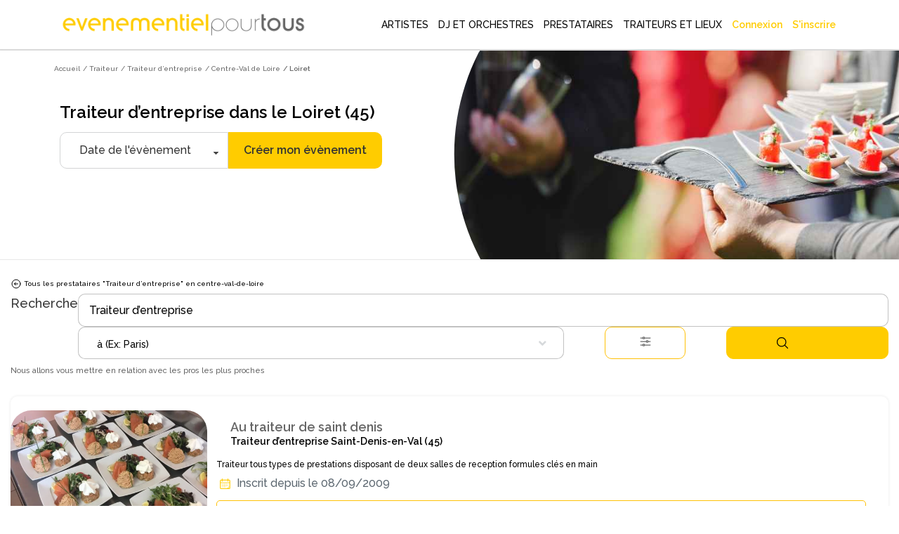

--- FILE ---
content_type: text/html; charset=utf-8
request_url: https://www.evenementielpourtous.com/traiteur/traiteur-d-entreprise/centre-val-de-loire/loiret
body_size: 286001
content:
<style>
    #quote-popup {
        position: fixed;
        background-color: transparent;
        z-index: 9999999;
        display: inline-block;
        left: 30%;
        /* top:120px!important;*/
        right: auto;
        -webkit-box-shadow: none;
        -moz-box-shadow: none;
        box-shadow: none;
        max-width : 700px!important;
    }

    @media (max-width:700px) {
        #quote-popup {
            left: 0;
            width: 100%;
        }
    }
</style>





<!DOCTYPE html> 
<html lang="fr" prefix="og: http://ogp.me/ns#">
<head>
    <meta charset="utf-8" />
    <title>Traiteur d&#x2019;entreprise dans le Loiret (45) -   Buffet, cocktail et r&#xE9;ception | Ev&#xE8;nementiel pour tous </title>

    <meta name="description" content="Vous cherchez un prestataire Traiteur d’entreprise dans le Loiret, comme à Orléans,  Fleury-les-Aubrais,  Olivet,  Saint-Jean-de-Braye ? Evènementiel Pour Tous vous propose un large choix de professionnels de l’évènementiel près de chez vous." />
    <meta name="google-site-verification" content="QZ04H8iJhjRStUl4GrP56UvsQ0G83CwH14Ti7gRdCgY" />
    <!-- Facebook Pixel Code -->
<script defer>
    !function(f,b,e,v,n,t,s)
    {if(f.fbq)return;n=f.fbq=function(){n.callMethod?
    n.callMethod.apply(n,arguments):n.queue.push(arguments)};
    if(!f._fbq)f._fbq=n;n.push=n;n.loaded=!0;n.version='2.0';
    n.queue=[];t=b.createElement(e);t.async=!0;
    t.src=v;s=b.getElementsByTagName(e)[0];
    s.parentNode.insertBefore(t,s)}(window,document,'script',
    'https://connect.facebook.net/en_US/fbevents.js');
    fbq('init', '720468362376339'); 
    fbq('track', 'PageView');
</script>
<noscript>
    <img height="1" width="1" src="https://www.facebook.com/tr?id=720468362376339&amp;ev=PageView&amp;noscript=1"/>
</noscript>
<!-- End Facebook Pixel Code -->

    <link rel="shortcut icon" type="image/x-icon" href="/favicon.ico">
  

            <link rel="next" href="https://www.evenementielpourtous.com/traiteur/traiteur-d-entreprise/centre-val-de-loire/loiret?page=2" />
        <link rel="canonical" href="https://www.evenementielpourtous.com/traiteur/traiteur-d-entreprise/centre-val-de-loire/loiret" />


    <meta property="og:image" content="https://www.evenementielpourtous.com/images/homepage/evenementielpourtous.jpg" />
    <meta property="og:image:type" content="image/jpeg" />
    <meta property="og:image:width" content="1200" />
    <meta property="og:image:height" content="1200" />

    <!-- mobile settings -->
    <meta name="viewport" content="width=device-width, maximum-scale=1, initial-scale=1, user-scalable=0" />
    <!--[if IE]><meta http-equiv='X-UA-Compatible' content='IE=edge,chrome=1'><![endif]-->

        
    

        <script defer>
            (function (w, d, s, l, i) {
                w[l] = w[l] || []; w[l].push({
                    'gtm.start':
                        new Date().getTime(), event: 'gtm.js'
                }); var f = d.getElementsByTagName(s)[0],
                    j = d.createElement(s), dl = l != 'dataLayer' ? '&l=' + l : ''; j.async = true; j.src =
                        'https://www.googletagmanager.com/gtm.js?id=' + i + dl; f.parentNode.insertBefore(j, f);
            })(window, document, 'script', 'dataLayer', 'GTM-MDD9BRTC');
        </script>

        <!-- End Google Tag Manager -->

        <script src="/lib/tarteaucitron/tarteaucitron.min.js"></script>
        <script defer>
            tarteaucitron.user.gtagUa = 'UA-7715757-1';
            tarteaucitron.user.gtagMore = function () { /* add here your optionnal gtag() */ };
            (tarteaucitron.job = tarteaucitron.job || []).push('gtag');
        </script>
    
    <script async>
            tarteaucitron.init({
                "privacyUrl": "https://www2.evenementielpourtous.com/cgv.asp", /* Privacy policy url */
                "bodyPosition": "bottom", /* or top to bring it as first element for accessibility */

                "hashtag": "#tarteaucitron", /* Open the panel with this hashtag */
                "cookieName": "tarteaucitron", /* Cookie name */

                "orientation": "bottom", /* Banner position (top - bottom) */

                "groupServices": false, /* Group services by category */
                "showDetailsOnClick": true, /* Click to expand the description */
                "serviceDefaultState": "wait", /* Default state (true - wait - false) */

                "showAlertSmall": false, /* Show the small banner on bottom right */
                "cookieslist": false, /* Show the cookie list */

                "closePopup": false, /* Show a close X on the banner */

                "showIcon": true, /* Show cookie icon to manage cookies */
                //"iconSrc": "", /* Optionnal: URL or base64 encoded image */
                "iconPosition": "BottomRight", /* BottomRight, BottomLeft, TopRight and TopLeft */

                "adblocker": false, /* Show a Warning if an adblocker is detected */

                "DenyAllCta": true, /* Show the deny all button */
                "AcceptAllCta": true, /* Show the accept all button when highPrivacy on */
                "highPrivacy": true, /* HIGHLY RECOMMANDED Disable auto consent */

                "handleBrowserDNTRequest": false, /* If Do Not Track == 1, disallow all */

                "removeCredit": false, /* Remove credit link */
                "moreInfoLink": true, /* Show more info link */

                "useExternalCss": false, /* If false, the tarteaucitron.css file will be loaded */
                "useExternalJs": false, /* If false, the tarteaucitron.js file will be loaded */

                "cookieDomain": ".evenementielpourtous.com",  /* Shared cookie for multisite */

                "readmoreLink": "cookiespolicy", /* Change the default readmore link */

                "mandatory": true, /* Show a message about mandatory cookies */
                "mandatoryCta": true, /* Show the disabled accept button when mandatory on */

                //"customCloserId": "", /* Optional a11y: Custom element ID used to open the panel */

                "googleConsentMode": true, /* Enable Google Consent Mode v2 for Google ads and GA4 */

                "partnersList": false /* Show the number of partners on the popup/middle banner */        

        });
    </script>

        <link rel="stylesheet" href="/css/bootstrap.css?v=U4uLn4OXQJ5EtkcnAOJEOJSfTWL5vwXnFVNxCp57Jmo" />
    <link rel="stylesheet" href="/css/jquery-ui/jquery-ui-1.10.4.custom.css?v=v1Hl6S8Dn2iJPcLqnw5UjxxahM8ubi2Enpdo8vzcc7s" />


    <link rel="stylesheet" href="/smarty/assets/css/styles.css?v=DkRfSDfeCUWcNH_EcB5v2t64CQSvSQXmI9zdycDwDpo" />

    <style>

    </style>





<style>

  





    #topNav #topMain > li.mega-menu div.full-width {
        position: fixed;
        left: 0px;
        width: 100%;
        box-shadow: 5px 5px 5px #808080;
        background-color: white;
    }

        #topNav #topMain > li.mega-menu div.full-width div.adjust {
            width: 1170px;
        }

            #topNav #topMain > li.mega-menu div.full-width div.adjust div.row {
                width: 100%;
            }

        #topNav #topMain > li.mega-menu div.full-width div.row {
            width: 1170px;
        }

    #topNav #topMain > li.mega-menu div.row div > ul > li > span.obfuscation-link {
        cursor: pointer !important;
        font-weight: 400;
        line-height: 23px;
        color: #666;
        font-size: 12px;
        display: block;
        text-decoration: none;
        margin-top: 0px;
        -webkit-transition: all .3s;
        -moz-transition: all .3s;
        -o-transition: all .3s;
        transition: all .3s
    }

    #topNav #topMain > li.mega-menu div.row div > ul > li:hover > span {
        color: #000000;
        background-color: rgba(0,0,0,.05);
    }

    .top-right-text-on-picture {
        position: absolute;
        top: 30px;
        right: 30px;
        color: #ffffff;
    }

    .transparent-on-picture {
        background-color: rgb(0, 0, 0, 0.4);
    }

    .label {
        border: 1px solid #ccc;
        padding: 10px;
        margin: 0 0 10px;
        display: block;
    }

        .label:hover {
            background: #eee;
            cursor: pointer;
        }

    @media (max-width:992px) {
        #topNav #topMain > li.mega-menu div.full-width {
            overflow-y: scroll !important;
            height: 90%;
            z-index: 999999;
        }

            #topNav #topMain > li.mega-menu div.full-width div.adjust {
                min-height: 700px;
            }

        #header.transparent {
            position: fixed;
            background-color: transparent;
            border-bottom: rgba(255,255,255,.3) 1px solid;
            -webkit-box-shadow: none;
            -moz-box-shadow: none;
            box-shadow: none;
        }
    }

 
</style>

    <script type="application/ld&#x2B;json">{"@context": "https://schema.org",
"@type": "BreadcrumbList","itemListElement": [{"@type": "ListItem", "position": 1,"name": "Accueil", "item": "https://www.evenementielpourtous.com"},{"@type": "ListItem", "position": 2, "name": "Traiteur", "item": "https://www.evenementielpourtous.com/traiteur"},{"@type": "ListItem", "position": 3, "name": "Traiteur d’entreprise", "item": "https://www.evenementielpourtous.com/traiteur/traiteur-d-entreprise"},{"@type": "ListItem", "position": 4, "name": "Centre-Val de Loire", "item": "https://www.evenementielpourtous.com/traiteur/traiteur-d-entreprise/centre-val-de-loire"},{"@type": "ListItem", "position": 5, "name": "Loiret"}]}</script>
    
</head>






<body class="enable-animation smoothscroll">
    <!-- Google Tag Manager (noscript) -->
<noscript>
    <iframe src="https://www.googletagmanager.com/ns.html?id=GTM-MDD9BRTC"
            height="0" width="0" style="display:none;visibility:hidden"></iframe>
</noscript>
<!-- End Google Tag Manager (noscript) -->
<div id="wrapper" style="min-height:auto">

    <div id="quote-popup" class="modal" tabindex="-1" role="dialog">

    </div>

    
<style>
    #header.transparent #topMain.nav-pills > li > a {
         color: black; 
        -webkit-border-radius: 0;
        -moz-border-radius: 0;
        border-radius: 0
    }


    #header.transparent #topNav button.btn-mobile, #header.theme-color #topNav button.btn-mobile{
        color:black
    }

    #topNav button.btn-mobile {
       /*  text-align:end; */
        margin-top: 5px;
    }

        #topNav button.btn-mobile > svg {
        margin-right:4%;
    }

    .marginimageTopper {
        margin-top: -12px;
    }

    @media (max-width:760px){
        .mobileariane{
            display:none!important;
        }

        .marginimageTopper {
            margin-top: 5px;
        }
    }
  

    </style>
<div id="header" style=" border-bottom: 1px solid  #66666647;background-color:white" class="navbar-toggleable-md header-md sticky transparent clearfix">

    <header id="topNav">
        <div class="container  ; d-flex ; d-md-block " style="display: flex;flex-wrap:nowrap; justify-content: flex-start; align-items: center;">

            <button class="btn btn-mobile" data-toggle="collapse" data-target=".nav-main-collapse">
<svg style="height:24px;width:24px ;margin-right:auto; margin-left:5%;color:black;" xmlns="http://www.w3.org/2000/svg" fill="none" viewBox="0 0 24 24" stroke-width="1.5" stroke="#000000" >
                    <path stroke-linecap="round" stroke-linejoin="round" d="M3.75 5.25h16.5m-16.5 4.5h16.5m-16.5 4.5h16.5m-16.5 4.5h16.5" />
                </svg>

            </button>

            <a class="logo  float-left  col-sm-8 col-md-3 col-xl-4" href="/">
                        <img class="marginimageTopper" style="  margin-top:10px;  width: 100%;
    height: auto;
          " src="/images/logo-jaune-fond-blanc.svg" alt="evenementielpourtous.com" />


            </a>

                
<link rel="preconnect" href="https://fonts.googleapis.com">
<link rel="preconnect" href="https://fonts.gstatic.com" crossorigin>
<link href="https://fonts.googleapis.com/css2?family=Raleway:wght@500&display=swap" rel="stylesheet">
<style>

    *{
        font-family: 'Raleway', sans-serif !important;
    }
    .dropdown-toggle{
        padding-left:2px!important

        }

    #topMain > li > a{
    
    padding-left:5px!important;
    padding-right:5px!important;
    }


    #topMain > li > a:hover {
            color: #ffcc00!important;
            font-weight: 900 !important;
    }

    #topMain > li :hover{
        background-color:white!important;
            color: #ffcc00!important;
            border-bottom: 3px solid #ffcc00;
            font-weight:900!important;
    }

    #NOUNDERLINE  li :hover {
        border-bottom: 0px solid transparent !important;
   
    }
    #topNav ul #ept-menu-pro-container li a{
        margin :auto;
    }

    #topNav ul.dropdown-menu.dropdown-menu-clean li{
        padding: 0;
        width: fit-content;
    }

    #topNav ul #ept-menu-pro-container li a{
        width: fit-content;
        margin: 0!important;
        padding:0!important;
    }
    .selectionMetiers li {
        margin-top:10px;
        margin-bottom:10px;
        font-size:1rem!important;
      
    }

    #topNav ul.dropdown-menu li a{
        font-size: 1rem !important;
    }
    .selectionMetiers{
        width: 30%;
    }
    .menulister{
        display:flex;
    }
    
  .otherjobs{
      display:flex;
  }

    @media (max-width:1320px)  {
        .menulister {
            display: flex;
            flex-wrap: wrap;
        }

        .selectionMetiers {
            width: 50%;
        }

        .response{
            width:100%;
        }
        .menucard{
            display:none;
        }
    }
    @media (max-width:991px){
        .selectionMetiers {
            width: 100%;
        }

        .menulister {
            display: flex;
            flex-wrap:wrap;
        }

        .dropdown-menu {
            overflow-y: scroll;
            max-height: 500px
        }
        .otherjobs{
            display:block
        }
    }

    #header.transparent #topMain.nav-pills > li#ept-menu-pro-container:hover{
        color:#ffcc00!important;
        background-color:white!important;
        border-bottom: 3px solid #ffcc00;
        font-weight: 900 !important;
    }
     #header.transparent #topMain.nav-pills > li#ept-menu-pro-container:hover > a{
            color: #ffcc00 !important;
            background-color: white !important;
            border-bottom: 3px solid #ffcc00;
            font-weight: 900 !important;
     } 
 
     .menucard{
        border-radius: 10px;
        width: 200px;
        overflow: hidden;
        border: 1px solid #99999999!important;
        margin: 5%;
        padding: 0 0 5% 0;
        border-bottom: 1px solid #99999999 !important;
     }

    .menucard:hover{
            border: 1px solid #99999999 !important;
    }

     .selectionMetiers > li > div:hover{
        color: #ffcc00 !important;
        background-color: white !important;
        transition: color 0.2s ease;
        font-weight: 900 !important;
        cursor: pointer;
     }
       .selectionMetiers > li > div{
        color: black !important;
        ;
        background-color: white !important;
        transition : color 0.2s ease;
        font-weight: 100 !important;
     }

    .otherjobs > li > div {
        color: black !important;
        background-color: white !important;
        transition: color 0.2s ease;
        font-weight: 100 !important;
    }
     .otherjobs > li > div:hover{
        color: #ffcc00 !important;
        background-color: white !important;
        transition: color 0.2s ease;
        font-weight: 900 !important;
        cursor: pointer;
     }

 

    .selectionMetiers > li > a {
        color:black!important;
    }

        .selectionMetiers > li > a:hover {
        color: #ffcc00 !important;
    }

    </style>
<div class="navbar-collapse float-right nav-main-collapse collapse col-md-9 col-xl-8">
    <nav class="nav-main">







        <ul id="topMain" class="nav nav-pills nav-main">

            <li class="dropdown mega-menu @*nav-animate-fadeIn*@ mega-menu-trigger" id="ept-menu-pro-container">
                <a class="dropdown-toggle" style="font-family: 'Raleway', sans-serif; text-decoration:none;"  href="#">
                    ARTISTES
                </a>
                <ul class="dropdown-menu-clean dropdown-menu" style="width: 100%; position:fixed"  id=" ept-mega-menu">
                    <div id="NOUNDERLINE"  style="margin:10px 15% 25px 15%">
                        <div style=" width:100%">
                    <li>
                        <div style="color:black; margin-bottom:15px;font-size:14px;font-weight:900">Sélectionnez les artistes que vous cherchez :</div>
                    </li>
                    <div class="menulister">

                        <div class="selectionMetiers" >
                    <li>
                        <div class="obfuscation-link"  data-o="aHR0cHM6Ly93d3cuZXZlbmVtZW50aWVscG91cnRvdXMuY29tL3NwZWN0YWNsZS1yZXZ1ZS1ldC1hbmltYXRpb24tYXJ0aXN0aXF1ZS9tYWdpY2llbg=="><svg style="height:25px;width:25px; margin-right:10px;" height="30" viewBox="0 0 30 30" width="30" xmlns="http://www.w3.org/2000/svg"><path d="M21.5 20c-.378-.003-.614.383-.443.717l.99 1.984c.28.63 1.214.163.883-.44l-.99-1.985c-.08-.168-.254-.274-.44-.275zM6.49 7c-.48 0-.7.722-.226.946l1.992.984c.606.33 1.075-.6.443-.88l-1.993-.985C6.633 7.027 6.573 7 6.49 7zM30 10.5c0 .277-.223.5-.5.5h-2c-.277 0-.5-.223-.5-.5s.223-.5.5-.5h2c.277 0 .5.223.5.5zM17.5 0c.277 0 .5.223.5.5v2c0 .277-.223.5-.5.5s-.5-.223-.5-.5v-2c0-.277.223-.5.5-.5zm-5.092 4.03c-.25-.05-.537-.055-.803.1-.265.153-.402.41-.476.655-.075.244-.1.5-.103.777-.007.554.072 1.19.162 1.834.09.644.194 1.293.25 1.82.1.954-.185 1.214-.75 1.696-.413.354-.986.707-1.528 1.092-.542.384-1.072.774-1.477 1.162-.202.194-.374.386-.503.605-.13.22-.23.497-.157.8.073.304.283.505.496.645.215.14.457.24.726.328.538.176 1.19.3 1.852.416.662.114 1.333.217 1.873.333.952.205 1.16.507 1.46 1.217.207.49.393 1.123.605 1.74.212.617.43 1.222.69 1.715.13.246.266.467.44.652.176.186.412.354.716.38.305.025.562-.102.766-.255.205-.153.38-.345.55-.566.343-.442.667-1.002.986-1.574.318-.573.63-1.155.908-1.614.41-.83.91-.906 1.66-.96.552-.023 1.23-.013 1.904-.016.673-.004 1.337-.02 1.9-.104.28-.042.536-.1.77-.2.235-.103.475-.263.6-.548.125-.285.077-.576-.012-.814-.09-.24-.226-.46-.39-.684-.33-.45-.78-.92-1.247-1.39-.465-.468-.946-.933-1.312-1.33-.672-.697-.63-.89-.38-1.63.18-.51.446-1.13.698-1.75.254-.618.495-1.232.626-1.78.066-.272.107-.528.092-.786-.014-.258-.098-.554-.342-.758-.243-.204-.528-.24-.79-.232-.263.007-.53.062-.82.142-.574.16-1.226.428-1.88.71-.654.28-1.312.622-1.855.837-.864.366-1.314.245-2.01-.158-.46-.295-1.003-.8-1.55-1.18-.547-.378-1.09-.802-1.596-1.052-.253-.126-.495-.224-.746-.274zm.303 1.17c.414.205.936.61 1.472.98.535.37 1.082.88 1.58 1.2.497.317.895.582 1.39.624.498.042.947-.15 1.528-.38.58-.23 1.24-.57 1.883-.847.64-.276 1.27-.53 1.753-.666.625-.206.684.066.618.44-.105.438-.33 1.027-.58 1.634-.246.606-.515 1.233-.713 1.79-.198.56-.38.873-.255 1.39.117.49.446.825.844 1.255.396.43.88.897 1.334 1.357.456.46.885.913 1.15 1.277.416.526-.094.626-.31.666-.46.07-1.096.088-1.756.092-.66.003-1.343-.007-1.94.017-.595.023-1.072.03-1.503.28-.43.25-.67.66-.97 1.16-.303.497-.615 1.085-.926 1.645-.313.56-.628 1.093-.904 1.45-.406.435-.565.354-.795-.063-.207-.396-.422-.973-.63-1.576-.207-.603-.408-1.237-.617-1.778-.208-.54-.37-.983-.752-1.304-.382-.32-.85-.407-1.432-.53-.583-.122-1.26-.226-1.908-.34-.65-.113-1.27-.248-1.71-.382-.667-.203-.372-.528-.18-.705.33-.31.83-.69 1.36-1.067.53-.376 1.09-.757 1.56-1.115.467-.358.85-.63 1.054-1.092.202-.46.14-.925.082-1.5-.06-.574-.167-1.226-.256-1.855-.09-.63-.16-1.24-.153-1.682-.027-.45.232-.576.684-.375zM10.5 17c-.13.004-.253.058-.343.15L.64 26.652c-.895.893-.776 2.134-.105 2.81.672.674 1.913.795 2.81-.103l9.49-9.49c.492-.472-.25-1.182-.706-.708l-9.49 9.49c-.58.58-1.07.43-1.396.104-.325-.328-.47-.826.102-1.397l9.518-9.503c.325-.318.083-.857-.364-.857z" /></svg>Magicien </div>
                    </li>
                    <li><div  class="obfuscation-link"  data-o="aHR0cHM6Ly93d3cuZXZlbmVtZW50aWVscG91cnRvdXMuY29tL3NwZWN0YWNsZS1yZXZ1ZS1ldC1hbmltYXRpb24tYXJ0aXN0aXF1ZS9jYXJpY2F0dXJpc3Rl">                    <svg style="height:25px;width:25px; margin-right:10px;" enable-background="new 0 0 64 64" height="64px" version="1.1" viewBox="0 0 64 64" width="64px" xml:space="preserve" xmlns="http://www.w3.org/2000/svg" xmlns:xlink="http://www.w3.org/1999/xlink"><g id="Layer_2"><g><line fill="none" stroke="#231F20" stroke-linecap="round" stroke-linejoin="round" stroke-miterlimit="10" stroke-width="2" x1="27.167" x2="27.167" y1="13.489" y2="17.67" /><line fill="none" stroke="#231F20" stroke-linecap="round" stroke-linejoin="round" stroke-miterlimit="10" stroke-width="2" x1="29.258" x2="25.076" y1="15.579" y2="15.579" /></g><g><line fill="none" stroke="#231F20" stroke-linecap="round" stroke-linejoin="round" stroke-miterlimit="10" stroke-width="2" x1="36.081" x2="36.081" y1="43.856" y2="48.038" /><line fill="none" stroke="#231F20" stroke-linecap="round" stroke-linejoin="round" stroke-miterlimit="10" stroke-width="2" x1="38.172" x2="33.99" y1="45.947" y2="45.947" /></g><g><line fill="none" stroke="#231F20" stroke-linecap="round" stroke-linejoin="round" stroke-miterlimit="10" x1="23.944" x2="23.944" y1="21.208" y2="23.542" /><line fill="none" stroke="#231F20" stroke-linecap="round" stroke-linejoin="round" stroke-miterlimit="10" x1="25.111" x2="22.778" y1="22.375" y2="22.375" /></g><g><line fill="none" stroke="#231F20" stroke-linecap="round" stroke-linejoin="round" stroke-miterlimit="10" x1="40.785" x2="40.785" y1="37.862" y2="40.195" /><line fill="none" stroke="#231F20" stroke-linecap="round" stroke-linejoin="round" stroke-miterlimit="10" x1="41.952" x2="39.619" y1="39.028" y2="39.028" /></g></g><g id="Layer_1"><g><rect fill="none" height="37.512" stroke="#231F20" stroke-linecap="round" stroke-linejoin="round" stroke-miterlimit="10" stroke-width="2" transform="matrix(0.7071 0.7071 -0.7071 0.7071 32.2562 -12.6363)" width="10.682" x="26.041" y="13.862" /><polygon fill="none" points="    18.086,45.914 21.854,49.681 16.707,51.06 11.561,52.439 12.94,47.293 14.319,42.146   " stroke="#231F20" stroke-linecap="round" stroke-linejoin="round" stroke-miterlimit="10" stroke-width="2" /><rect fill="none" height="5.28" stroke="#231F20" stroke-linecap="round" stroke-linejoin="round" stroke-miterlimit="10" stroke-width="2" transform="matrix(0.7071 0.7071 -0.7071 0.7071 25.9895 -27.7655)" width="10.682" x="41.17" y="14.85" /></g></g><g id="Layer_3" /></svg>Caricaturiste</div></li>
                    <li> <a href="/spectacle-revue-et-animation-artistique"><svg style="height:20px;width:20px;margin-right:10px;" id="Layer_3" style="enable-background:new 0 0 64 64;" version="1.1" viewBox="0 0 64 64" xml:space="preserve" xmlns="http://www.w3.org/2000/svg" xmlns:xlink="http://www.w3.org/1999/xlink"><g><path d="M62,1H49H15H2C1.447,1,1,1.447,1,2v24v4v28v4c0,0.553,0.447,1,1,1h60c0.553,0,1-0.447,1-1v-4V30v-4V2   C63,1.447,62.553,1,62,1z M48.16,15H15.84c0.094-0.655,0.16-1.319,0.16-2V3h32v10C48,13.681,48.065,14.345,48.16,15z M15.41,17   H48.59c1.013,3.391,3.282,6.235,6.261,8.015C53.267,25.095,52,26.397,52,28c0,1.654,1.346,3,3,3h0.915l-1.141,14H49V34   c0-0.553-0.447-1-1-1H34c-0.553,0-1,0.447-1,1v11h-2V34c0-0.553-0.447-1-1-1H16c-0.553,0-1,0.447-1,1v11H9.228L8.085,31H9   c1.654,0,3-1.346,3-3c0-1.603-1.267-2.905-2.851-2.985C12.129,23.235,14.397,20.391,15.41,17z M61,29h-4h-2c-0.552,0-1-0.448-1-1   s0.448-1,1-1h6V29z M42,46v5h-2v-5c0-0.553-0.447-1-1-1h-4V35h12v10h-4C42.447,45,42,45.447,42,46z M24,46v5h-2v-5   c0-0.553-0.447-1-1-1h-4V35h12v10h-4C24.447,45,24,45.447,24,46z M7,29H3v-2h6c0.552,0,1,0.448,1,1s-0.448,1-1,1H7z M3,31h3.078   L8,54.5C8,55.879,6.879,57,5.5,57H3V31z M9.391,47H20v10H9.225c0.488-0.731,0.773-1.617,0.772-2.581L9.391,47z M22,53h2v4h-2V53z    M26,47h12v10H26V47z M40,53h2v4h-2V53z M44,47h10.611L54,54.5c0,0.925,0.282,1.784,0.762,2.5H44V47z M55.997,54.581L57.922,31H61   v26h-2.5C57.121,57,56,55.879,55.997,54.581z M61,3v21.959C54.85,24.449,50,19.28,50,13V3H61z M3,3h11v10   c0,6.28-4.85,11.449-11,11.959V3z M3,61v-2h2.5h53H61v2H3z" /><path d="M45,5H19c-0.553,0-1,0.447-1,1v6c0,0.553,0.447,1,1,1h26c0.553,0,1-0.447,1-1V6C46,5.447,45.553,5,45,5z M44,11H20V7h24V11   z" /></g></svg> Animation artistique</a></li>
                    <li>
                        <div class="obfuscation-link"  data-o="aHR0cHM6Ly93d3cuZXZlbmVtZW50aWVscG91cnRvdXMuY29tL3NwZWN0YWNsZXMtZW5mYW50cy1ldC1hbmltYXRpb25zLWRlLW5vZWwvbG9jYXRpb24tZGUtc3RydWN0dXJlLWdvbmZsYWJsZQ==">
                            <svg style="height:25px;width:25px;margin-right:10px;" width="64pt"
                                 height="64pt"
                                 viewBox="0 0 22.577778 22.577778"
                                 version="1.1"
                                 id="svg831"
                                 inkscape:version="1.1.1 (3bf5ae0d25, 2021-09-20)"
                                 sodipodi:docname="Export - Unblash - 64px.svg"
                                 inkscape:export-filename="C:\Users\User\Desktop\CARLOS PROJECT\6. JUNI 1\Done\1\EXPAND\17 - Children Toy Paper Windmill.png"
                                 inkscape:export-xdpi="576"
                                 inkscape:export-ydpi="576"
                                 xmlns:inkscape="http://www.inkscape.org/namespaces/inkscape"
                                 xmlns:sodipodi="http://sodipodi.sourceforge.net/DTD/sodipodi-0.dtd"
                                 xmlns="http://www.w3.org/2000/svg"
                                 xmlns:svg="http://www.w3.org/2000/svg"
                                 xmlns:rdf="http://www.w3.org/1999/02/22-rdf-syntax-ns#"
                                 xmlns:cc="http://creativecommons.org/ns#"
                                 xmlns:dc="http://purl.org/dc/elements/1.1/">
                                <defs id="defs825">
                                    <pattern id="EMFhbasepattern"
                                             patternUnits="userSpaceOnUse"
                                             width="6"
                                             height="6"
                                             x="0"
                                             y="0" />
                                    <pattern id="EMFhbasepattern-9"
                                             patternUnits="userSpaceOnUse"
                                             width="6"
                                             height="6"
                                             x="0"
                                             y="0" />
                                    <pattern id="EMFhbasepattern-0"
                                             patternUnits="userSpaceOnUse"
                                             width="6"
                                             height="6"
                                             x="0"
                                             y="0" />
                                    <pattern id="EMFhbasepattern-7"
                                             patternUnits="userSpaceOnUse"
                                             width="6"
                                             height="6"
                                             x="0"
                                             y="0" />
                                    <pattern id="EMFhbasepattern-2"
                                             patternUnits="userSpaceOnUse"
                                             width="6"
                                             height="6"
                                             x="0"
                                             y="0" />
                                    <pattern id="EMFhbasepattern-98"
                                             patternUnits="userSpaceOnUse"
                                             width="6"
                                             height="6"
                                             x="0"
                                             y="0" />
                                    <pattern id="EMFhbasepattern-6"
                                             patternUnits="userSpaceOnUse"
                                             width="6"
                                             height="6"
                                             x="0"
                                             y="0" />
                                    <pattern id="EMFhbasepattern-01"
                                             patternUnits="userSpaceOnUse"
                                             width="6"
                                             height="6"
                                             x="0"
                                             y="0" />
                                    <pattern id="EMFhbasepattern-07"
                                             patternUnits="userSpaceOnUse"
                                             width="6"
                                             height="6"
                                             x="0"
                                             y="0" />
                                    <pattern id="EMFhbasepattern-8"
                                             patternUnits="userSpaceOnUse"
                                             width="6"
                                             height="6"
                                             x="0"
                                             y="0" />
                                    <pattern id="EMFhbasepattern-4"
                                             patternUnits="userSpaceOnUse"
                                             width="6"
                                             height="6"
                                             x="0"
                                             y="0" />
                                    <pattern id="EMFhbasepattern-40"
                                             patternUnits="userSpaceOnUse"
                                             width="6"
                                             height="6"
                                             x="0"
                                             y="0" />
                                    <pattern id="EMFhbasepattern-08"
                                             patternUnits="userSpaceOnUse"
                                             width="6"
                                             height="6"
                                             x="0"
                                             y="0" />
                                    <pattern id="EMFhbasepattern-04"
                                             patternUnits="userSpaceOnUse"
                                             width="6"
                                             height="6"
                                             x="0"
                                             y="0" />
                                    <pattern id="EMFhbasepattern-014"
                                             patternUnits="userSpaceOnUse"
                                             width="6"
                                             height="6"
                                             x="0"
                                             y="0" />
                                    <pattern id="EMFhbasepattern-27"
                                             patternUnits="userSpaceOnUse"
                                             width="6"
                                             height="6"
                                             x="0"
                                             y="0" />
                                    <pattern id="EMFhbasepattern-09"
                                             patternUnits="userSpaceOnUse"
                                             width="6"
                                             height="6"
                                             x="0"
                                             y="0" />
                                    <pattern id="EMFhbasepattern-5"
                                             patternUnits="userSpaceOnUse"
                                             width="6"
                                             height="6"
                                             x="0"
                                             y="0" />
                                    <pattern id="EMFhbasepattern-018"
                                             patternUnits="userSpaceOnUse"
                                             width="6"
                                             height="6"
                                             x="0"
                                             y="0" />
                                </defs>
                                <sodipodi:namedview id="base"
                                                    pagecolor="#ffffff"
                                                    bordercolor="#666666"
                                                    borderopacity="1.0"
                                                    inkscape:pageopacity="0.0"
                                                    inkscape:pageshadow="2"
                                                    inkscape:zoom="9.1757813"
                                                    inkscape:cx="42.612175"
                                                    inkscape:cy="42.666667"
                                                    inkscape:document-units="pt"
                                                    inkscape:current-layer="layer1"
                                                    showgrid="false"
                                                    units="pt"
                                                    inkscape:window-width="1920"
                                                    inkscape:window-height="1001"
                                                    inkscape:window-x="-9"
                                                    inkscape:window-y="-9"
                                                    inkscape:window-maximized="1"
                                                    inkscape:pagecheckerboard="true"
                                                    inkscape:showpageshadow="false"
                                                    inkscape:object-paths="true"
                                                    inkscape:snap-intersection-paths="true"
                                                    inkscape:snap-smooth-nodes="true"
                                                    inkscape:snap-midpoints="true"
                                                    showguides="true"
                                                    inkscape:snap-bbox="true"
                                                    inkscape:bbox-nodes="true"
                                                    inkscape:snap-nodes="false"
                                                    inkscape:snap-global="true">
                                    <inkscape:grid type="xygrid"
                                                   id="grid1378" />
                                    <sodipodi:guide position="0.97013831,21.607643"
                                                    orientation="78.000048,0"
                                                    id="guide1380"
                                                    inkscape:locked="false" />
                                    <sodipodi:guide position="0.97013831,0.97013129"
                                                    orientation="0,78.000005"
                                                    id="guide1382"
                                                    inkscape:locked="false" />
                                    <sodipodi:guide position="21.607639,0.97013129"
                                                    orientation="-78.000048,0"
                                                    id="guide1384"
                                                    inkscape:locked="false" />
                                    <sodipodi:guide position="21.607639,21.607643"
                                                    orientation="0,-78.000005"
                                                    id="guide1386"
                                                    inkscape:locked="false" />
                                </sodipodi:namedview>
                                <metadata id="metadata828">
                                    <rdf:RDF>
                                        <cc:Work rdf:about="">
                                            <dc:format>image/svg+xml</dc:format>
                                            <dc:type rdf:resource="http://purl.org/dc/dcmitype/StillImage" />
                                        </cc:Work>
                                    </rdf:RDF>
                                </metadata>
                                <g inkscape:label="Icon"
                                   inkscape:groupmode="layer"
                                   id="layer1"
                                   transform="translate(0,-274.42223)">
                                    <path id="path2631"
                                          style="color:#000000;display:inline;fill:#000000;stroke-width:1;stroke-linecap:round;stroke-linejoin:round;-inkscape-stroke:none"
                                          d="m 10.102622,278.24017 -2.3221586,3.67934 c -0.2682921,0.42505 -0.2376609,0.94035 0,1.31687 0.2376596,0.37651 0.6756634,0.63325 1.1859068,0.63325 h 0.3598014 c -0.041121,0.11516 -0.063332,0.23841 -0.063332,0.367 v 1.84435 c 0,0.12853 0.022211,0.25185 0.063332,0.36699 h -1.049901 c 0.041316,-0.11516 0.064042,-0.23841 0.064042,-0.36699 v -1.47447 c 8.104e-4,-0.20462 -0.1652695,-0.37067 -0.3698763,-0.36988 -0.203483,8.1e-4 -0.3677944,0.16639 -0.3669979,0.36988 v 1.47447 c 1.4e-6,0.20783 -0.1620459,0.36699 -0.3698763,0.36699 H 2.0768876 c -0.2078307,0 -0.3698774,-0.15916 -0.3698761,-0.36699 v -1.84435 c -1.3e-6,-0.20783 0.1620454,-0.367 0.3698761,-0.367 h 4.7896793 c 0.248109,0 0.3670021,-0.16962 0.3670021,-0.41305 v -1.06069 c 0,-0.40261 -0.334271,-0.7376 -0.7368742,-0.7376 H 5.7591015 c -0.4026035,0 -0.7368741,0.33499 -0.7368738,0.7376 v 0.73686 H 4.2853539 v -0.73686 c 0,-0.40261 -0.3342706,-0.7376 -0.7368736,-0.7376 H 2.8137614 c -0.4026032,0 -0.7368738,0.33499 -0.7368738,0.7376 v 0.73686 c -0.6060697,0 -1.10675352,0.4978 -1.10674976,1.10388 v 1.84435 c -1.81e-6,0.28175 0.10822506,0.54025 0.28496276,0.73615 -0.1769509,0.19657 -0.28496443,0.45566 -0.28496276,0.73759 v 1.84146 c -1.67e-6,0.28195 0.10801206,0.54093 0.28496276,0.73688 -0.1767376,0.19653 -0.28496443,0.45584 -0.28496276,0.73759 v 1.84074 c -3.62e-6,0.60608 0.50068086,1.10749 1.10674976,1.10749 h 1.8414649 c 0.2817249,0 0.5395409,-0.10904 0.7354346,-0.28569 0.1965194,0.17699 0.4557741,0.28569 0.738313,0.28569 h 2.5812172 c 0.6060528,0 1.1038708,-0.50144 1.1038708,-1.10749 v -0.73686 c 0,-1.22525 0.9860859,-2.21135 2.2113409,-2.21135 1.225255,0 2.211341,0.9861 2.211341,2.21135 v 0.73686 c 0,0.60607 0.497818,1.10749 1.10387,1.10749 h 2.57834 c 0.283263,0 0.543051,-0.10932 0.739752,-0.28713 0.196079,0.17753 0.455126,0.28713 0.737593,0.28713 h 1.841465 c 0.606069,0 1.106754,-0.50141 1.106749,-1.10749 v -1.84074 c 3e-6,-0.28172 -0.108255,-0.54106 -0.284962,-0.73759 0.176932,-0.19594 0.284965,-0.45495 0.284962,-0.73688 v -1.84146 c 3e-6,-0.28192 -0.108032,-0.54102 -0.284962,-0.73759 0.176714,-0.1959 0.284965,-0.45442 0.284962,-0.73615 v -1.84435 c 5e-6,-0.60608 -0.50068,-1.10388 -1.106749,-1.10388 v -0.73686 c 0,-0.40261 -0.334991,-0.7376 -0.737593,-0.7376 h -0.736874 c -0.402605,0 -0.736874,0.33499 -0.736874,0.7376 v 0.73686 h -0.734715 v -0.73686 c 0,-0.40261 -0.334271,-0.7376 -0.736874,-0.7376 h -0.736874 c -0.402603,0 -0.736873,0.33499 -0.736873,0.7376 v 1.07437 c 0,0.28492 0.146816,0.39941 0.36702,0.39941 h 4.789679 c 0.20783,0 0.369878,0.15917 0.369876,0.367 v 1.84433 c 2e-6,0.20784 -0.162046,0.367 -0.369876,0.367 -1.7189,0 -3.437799,0 -5.156699,0 -0.20783,0 -0.369878,-0.15916 -0.369876,-0.367 v -1.47446 c 8.1e-4,-0.20376 -0.163954,-0.36948 -0.367718,-0.36987 -0.204607,-8.2e-4 -0.370677,0.16527 -0.369876,0.36987 v 1.47446 c 0,0.12853 0.02274,0.25187 0.06404,0.367 h -1.0499 c 0.04114,-0.11516 0.06404,-0.2384 0.06404,-0.367 v -1.84433 c 2e-6,-0.12867 -0.02292,-0.25185 -0.06404,-0.367 h 0.360521 c 0.510243,0 0.948247,-0.25675 1.185907,-0.63326 0.23766,-0.37652 0.268292,-0.89182 0,-1.31687 l -2.322879,-3.67933 c -0.268291,-0.42505 -0.727055,-0.63685 -1.185907,-0.63686 -0.458853,-2e-5 -0.917616,0.21177 -1.185907,0.63682 z m 1.185907,0.10792 c 0.221322,0 0.443102,0.0958 0.563448,0.2864 l 2.322161,3.67646 c 0.120341,0.19066 0.102392,0.36812 0,0.53035 -0.102392,0.16223 -0.295699,0.29144 -0.56273,0.29144 H 8.9663702 c -0.2670333,0 -0.4610528,-0.12923 -0.5634501,-0.29144 -0.1023918,-0.16223 -0.1203553,-0.33969 0,-0.53035 l 2.3228789,-3.67646 c 0.120341,-0.19066 0.341407,-0.2864 0.56273,-0.2864 z m -8.4747676,4.04777 h 0.7347151 v 0.73688 H 2.8137614 Z m 2.9453365,0 h 0.7375927 v 0.73688 H 5.7590979 Z m 10.3219881,0 h 0.736874 v 0.73688 h -0.736874 z m 2.945337,0 h 0.736874 v 0.73688 h -0.736874 z m -8.659706,1.47374 h 1.844343 c 0.207832,0 0.366998,0.15917 0.366998,0.367 v 1.84435 c 0,0.20783 -0.159166,0.367 -0.366998,0.367 -0.614781,0 -1.229562,0 -1.844343,0 -0.207832,0 -0.3669987,-0.15917 -0.3669973,-0.367 v -1.84435 c -1.4e-6,-0.20783 0.1591653,-0.367 0.3669973,-0.367 z m -8.2898294,3.31523 h 1.8414649 c 0.2078313,0 0.3669989,0.16203 0.3669978,0.36986 v 1.84147 c 1.1e-6,0.20783 -0.1591665,0.36699 -0.3669978,0.36699 H 2.0768876 c -0.2078314,0 -0.3698774,-0.15916 -0.3698761,-0.36699 v -1.84147 c -1.3e-6,-0.20783 0.1620447,-0.36986 0.3698761,-0.36986 z m 3.8865774,0 c 3.8429719,0 6.785936,0 10.650848,0 0.523347,0 0.940524,0.41789 0.940521,0.94123 0,1.52844 0,3.05688 0,4.58532 0,0.20881 -0.163955,0.36987 -0.372754,0.36987 h -2.57834 c -0.207816,0 -0.366997,-0.16205 -0.366997,-0.36987 v -0.73688 c 0,-1.62348 -1.324723,-2.94534 -2.948214,-2.94534 -1.6234911,0 -2.9482151,1.32186 -2.9482137,2.94534 v 0.73688 c 0,0.20782 -0.1591815,0.36987 -0.366998,0.36987 H 5.3921001 c -0.2088002,0 -0.3698764,-0.16106 -0.369876,-0.36987 0,-1.52844 0,-3.05688 0,-4.58532 -2.9e-6,-0.52334 0.4178932,-0.94123 0.9412409,-0.94123 z m 12.69596,0 h 1.841465 c 0.207832,0 0.369877,0.16203 0.369876,0.36986 v 1.84147 c 1e-6,0.20783 -0.162044,0.36699 -0.369876,0.36699 h -1.841465 c -0.207832,0 -0.369878,-0.15916 -0.369876,-0.36699 0,-0.61382 0,-1.22765 0,-1.84147 -2e-6,-0.20783 0.162044,-0.36986 0.369876,-0.36986 z m -14.7410725,3.31593 c 0.2078313,0 0.3669989,0.16203 0.3669978,0.36986 v 1.84076 c 1.1e-6,0.20783 -0.1591665,0.36987 -0.3669978,0.36987 H 2.0768876 c -0.2078314,0 -0.3698774,-0.16204 -0.3698761,-0.36987 v -1.84076 c -1.1e-6,-0.20133 0.1519917,-0.36017 0.3504469,-0.36986 z m 16.5825355,0 c 0.207832,0 0.369878,0.16203 0.369877,0.36986 v 1.84076 c 1e-6,0.20783 -0.162045,0.36987 -0.369877,0.36987 h -1.841465 c -0.207831,0 -0.369877,-0.16204 -0.369876,-0.36987 v -1.86018 c 0.0093,-0.19206 0.158393,-0.34106 0.350447,-0.35044 z"
                                          sodipodi:nodetypes="cccscccccccsccsscccccssssccsssscccccccccsscssssssssscsscccccccccssssccssssccsccccccccccccccssccccsccssscccsccccccccccccccccccccssccccccsssccssccsccccssssssssscccssccssccscccsscccccccsscccc" />
                                </g>
                            </svg>Jeux gonflables
                        </div>
                    </li>
</div>
<div class="selectionMetiers" >
    <li><div class="obfuscation-link" data-o="aHR0cHM6Ly93d3cuZXZlbmVtZW50aWVscG91cnRvdXMuY29tL3NwZWN0YWNsZS1yZXZ1ZS1ldC1hbmltYXRpb24tYXJ0aXN0aXF1ZS9mZXV4LWQtYXJ0aWZpY2UtcHlyb3RlY2huaWU="> <svg style="height:25px;width:25px;margin-right:10px;" enable-background="new 0 0 200 200" id="Layer_1" version="1.1" viewBox="0 0 200 200" xml:space="preserve" xmlns="http://www.w3.org/2000/svg" xmlns:xlink="http://www.w3.org/1999/xlink"><g><path d="M189.802,72.529c-24.647-7.097-51.643-1.544-72.483,14.417c3.152-11.144,8.978-21.281,17.13-29.745   c0.862,0.752,2.048,1.044,3.175,0.751l8.867-2.29l6.912,6.023c0.649,0.565,1.469,0.861,2.3,0.861c0.456,0,0.914-0.089,1.349-0.271   c1.23-0.514,2.061-1.682,2.144-3.012l0.569-9.146l7.854-4.705c1.143-0.685,1.798-1.959,1.69-3.287s-0.961-2.479-2.2-2.97   l-1.889-0.748c1.065-0.318,2.141-0.621,3.233-0.893c0.265-0.064,0.535-0.122,0.802-0.185c0.363-0.084,0.727-0.173,1.086-0.25   c0.035-0.008,0.07-0.016,0.105-0.024c0.008-0.001,0.016-0.003,0.023-0.005c0.745-0.165,1.491-0.314,2.293-0.458   c0.761-0.149,1.521-0.266,2.287-0.384c1.91-0.295,3.216-2.083,2.921-3.994c-0.296-1.91-2.085-3.22-3.997-2.923   c-0.853,0.132-1.706,0.265-2.501,0.421c-0.789,0.141-1.578,0.298-2.367,0.47c-0.132,0.022-0.263,0.051-0.392,0.086   c-0.649,0.139-1.288,0.292-1.947,0.451c-2.666,0.664-5.281,1.459-7.761,2.359c-0.325,0.117-0.634,0.242-0.954,0.362l-1.514-6.593   c-0.298-1.298-1.308-2.315-2.604-2.623c-1.297-0.307-2.655,0.148-3.504,1.175l-5.845,7.067l-9.12-0.805   c-1.318-0.119-2.605,0.53-3.298,1.668s-0.678,2.571,0.036,3.696l4.915,7.733l-0.357,0.84c-0.374,0.297-0.74,0.594-1.082,0.885   c-0.001,0.001-0.002,0.002-0.003,0.003c0,0,0,0,0,0c-0.504,0.417-0.99,0.834-1.477,1.267c-0.235,0.198-0.476,0.403-0.666,0.579   c-0.476,0.422-0.953,0.863-1.381,1.275c-0.577,0.542-1.146,1.093-1.705,1.652c-0.726,0.726-1.435,1.465-2.13,2.214   c-0.234,0.253-0.457,0.514-0.688,0.77c-0.452,0.501-0.906,1.001-1.343,1.511c-0.269,0.314-0.526,0.637-0.789,0.954   c-0.384,0.463-0.772,0.924-1.145,1.395c-0.272,0.344-0.532,0.696-0.798,1.044c-0.348,0.455-0.699,0.907-1.036,1.369   c-0.267,0.366-0.523,0.739-0.784,1.109c-0.319,0.454-0.641,0.906-0.95,1.365c-0.258,0.383-0.504,0.773-0.755,1.161   c-0.295,0.456-0.592,0.912-0.877,1.374c-0.246,0.398-0.481,0.802-0.719,1.204c-0.273,0.461-0.547,0.921-0.81,1.387   c-0.232,0.411-0.455,0.828-0.679,1.243c-0.252,0.466-0.504,0.932-0.746,1.403c-0.218,0.423-0.426,0.851-0.636,1.278   c-0.232,0.472-0.463,0.945-0.685,1.422c-0.202,0.434-0.396,0.871-0.589,1.308c-0.212,0.479-0.423,0.958-0.625,1.442   c-0.186,0.444-0.365,0.892-0.543,1.34c-0.192,0.484-0.382,0.97-0.564,1.458c-0.169,0.454-0.333,0.91-0.494,1.367   c-0.173,0.491-0.342,0.984-0.506,1.48c-0.152,0.461-0.299,0.924-0.442,1.389c-0.154,0.499-0.303,0.999-0.447,1.501   c-0.119,0.414-0.236,0.829-0.348,1.245c-2.295-5.441-3.305-11.315-2.931-17.281c0.121-1.929-1.345-3.591-3.274-3.712   c-1.922-0.118-3.591,1.345-3.712,3.274c-0.414,6.607,0.602,13.117,2.959,19.198c-19.899-7.68-43.155-0.504-54.967,18.199   c-1.032,1.634-0.543,3.796,1.091,4.828c0.58,0.366,1.227,0.541,1.865,0.541c1.161,0,2.297-0.578,2.963-1.632   c5.505-8.719,14.077-14.772,24.135-17.044c7.871-1.779,15.909-1.064,23.213,1.964c-0.154,0.042-0.306,0.09-0.459,0.133   c-0.541,0.153-1.082,0.306-1.619,0.47c-0.438,0.134-0.873,0.275-1.308,0.417c-0.531,0.172-1.06,0.347-1.586,0.531   c-0.434,0.151-0.865,0.309-1.296,0.468c-0.521,0.192-1.04,0.388-1.556,0.592c-0.426,0.168-0.851,0.341-1.274,0.516   c-0.512,0.212-1.022,0.43-1.529,0.654c-0.419,0.185-0.837,0.372-1.252,0.564c-0.503,0.232-1.003,0.471-1.501,0.715   c-0.411,0.201-0.821,0.403-1.228,0.611c-0.494,0.253-0.985,0.513-1.474,0.776c-0.402,0.216-0.804,0.433-1.202,0.657   c-0.486,0.273-0.967,0.555-1.448,0.839c-0.391,0.231-0.783,0.461-1.17,0.699c-0.481,0.296-0.955,0.601-1.43,0.908   c-0.377,0.243-0.755,0.484-1.129,0.734c-0.477,0.32-0.946,0.651-1.417,0.981c-0.361,0.254-0.725,0.504-1.082,0.765   c-0.477,0.348-0.946,0.709-1.416,1.068c-0.34,0.26-0.683,0.514-1.019,0.779c-0.487,0.385-0.965,0.784-1.444,1.182   c-0.309,0.256-0.622,0.506-0.928,0.767c-0.521,0.446-1.032,0.908-1.543,1.37c-0.253,0.228-0.511,0.448-0.761,0.68   c-0.756,0.7-1.501,1.415-2.234,2.147c-0.226,0.227-0.462,0.464-0.68,0.701c-1.307,1.425-1.21,3.639,0.214,4.945   c0.672,0.616,1.52,0.92,2.365,0.92c0.947,0,1.89-0.382,2.581-1.134c0.15-0.164,0.314-0.326,0.471-0.482   c0.684-0.684,1.379-1.352,2.085-2.004c8.102-7.485,17.659-12.876,28.109-15.923c-9.443,11.65-15.575,25.325-17.857,40.036   c-0.296,1.91,1.012,3.699,2.922,3.995c0.182,0.028,0.362,0.042,0.541,0.042c1.696,0,3.186-1.236,3.454-2.964   c2.064-13.304,7.567-25.696,16.044-36.297c-0.098,20.209,7.59,39.593,21.844,54.368c0.687,0.712,1.603,1.07,2.52,1.07   c0.875,0,1.75-0.326,2.43-0.981c1.391-1.342,1.431-3.558,0.089-4.949c-14.682-15.218-21.718-35.809-19.481-56.783   c5.245-0.556,10.546-0.531,15.791,0.08c1.92,0.22,3.658-1.152,3.881-3.072s-1.152-3.658-3.072-3.881   c-2.9-0.338-5.817-0.504-8.733-0.517c18.928-13.884,43.004-18.604,64.993-12.272c1.86,0.534,3.797-0.538,4.332-2.395   S191.66,73.063,189.802,72.529z M145.802,39.605c1.149,0.106,2.271-0.368,3.004-1.255l2.497-3.019l0.835,3.638l0.015,0.075   c0.232,1.166,1.04,2.133,2.145,2.571l3.637,1.439l-3.348,2.005c-0.989,0.592-1.624,1.634-1.695,2.785l-0.243,3.899l-2.949-2.57   c-0.645-0.562-1.464-0.861-2.299-0.861c-0.292,0-0.586,0.037-0.875,0.111l-3.776,0.975l0.031-0.074   c0.026-0.054,0.051-0.108,0.074-0.163l1.425-3.359c0.449-1.06,0.349-2.273-0.268-3.245l-2.096-3.297L145.802,39.605z" fill="#1D1D1B" /><path d="M90.93,160.119c-0.163-1.925-1.854-3.348-3.783-3.193c-1.926,0.163-3.355,1.856-3.193,3.783   c0.354,4.176,1.058,8.385,2.094,12.509c0.399,1.589,1.825,2.648,3.392,2.648c0.282,0,0.569-0.035,0.855-0.106   c1.875-0.471,3.013-2.373,2.542-4.247C91.893,167.753,91.251,163.92,90.93,160.119z" fill="#1D1D1B" /><path d="M151.402,97.043c-1.796-0.714-3.831,0.164-4.545,1.961c-0.713,1.796,0.165,3.832,1.961,4.545   c8.614,3.421,16.391,8.463,23.117,14.987c0.68,0.66,1.559,0.988,2.437,0.988c0.914,0,1.827-0.355,2.513-1.063   c1.346-1.388,1.312-3.604-0.075-4.949C169.421,106.345,160.873,100.804,151.402,97.043z" fill="#1D1D1B" /><path d="M60.583,127.916c-1.652-1-3.805-0.473-4.807,1.181c-5.139,8.485-8.572,17.76-10.202,27.568   c-0.317,1.907,0.972,3.709,2.879,4.026c0.194,0.032,0.387,0.048,0.578,0.048c1.68,0,3.164-1.214,3.448-2.927   c1.484-8.927,4.607-17.368,9.284-25.09C62.766,131.069,62.237,128.917,60.583,127.916z" fill="#1D1D1B" /><path d="M107.047,54.493c0.521,0.274,1.079,0.404,1.629,0.404c1.257,0,2.472-0.679,3.099-1.869   c3.132-5.941,7.811-10.99,13.532-14.6c1.635-1.031,2.124-3.193,1.092-4.828c-1.031-1.635-3.193-2.124-4.828-1.092   c-6.757,4.264-12.287,10.23-15.989,17.256C104.681,51.475,105.337,53.591,107.047,54.493z" fill="#1D1D1B" /><path d="M58.88,53.587l-3.586,8.43c-0.521,1.226-0.302,2.642,0.567,3.652c0.868,1.01,2.234,1.44,3.525,1.108   l8.872-2.281l6.909,6.016c0.649,0.565,1.469,0.86,2.299,0.86c0.456,0,0.914-0.089,1.349-0.271c1.229-0.514,2.06-1.681,2.144-3.011   l0.572-9.143l7.856-4.711c1.143-0.685,1.797-1.959,1.688-3.287c-0.109-1.328-0.962-2.479-2.201-2.969l-8.519-3.37l-2.053-8.928   c-0.299-1.298-1.309-2.314-2.605-2.621c-1.299-0.307-2.655,0.148-3.503,1.176l-5.837,7.06l-9.125-0.806   c-1.331-0.123-2.606,0.529-3.298,1.667s-0.679,2.571,0.036,3.696L58.88,53.587z M67.574,48.432   c1.154,0.107,2.271-0.368,3.005-1.256l2.491-3.013l0.876,3.81c0.258,1.123,1.053,2.046,2.124,2.47l3.635,1.438l-3.352,2.01   c-0.988,0.592-1.621,1.633-1.693,2.783l-0.244,3.901l-2.948-2.567c-0.645-0.561-1.463-0.86-2.298-0.86   c-0.291,0-0.583,0.036-0.872,0.11l-3.786,0.973l1.53-3.597c0.451-1.06,0.352-2.274-0.266-3.247l-2.096-3.3L67.574,48.432z" fill="#1D1D1B" /><path d="M42.224,135.46l-6.877-4.863l0.107-8.422c0.017-1.332-0.724-2.559-1.911-3.164   c-1.186-0.604-2.614-0.482-3.682,0.313l-6.751,5.038l-7.977-2.705c-1.263-0.429-2.657-0.102-3.599,0.84s-1.268,2.337-0.839,3.599   l2.705,7.977l-5.038,6.751c-0.797,1.068-0.918,2.495-0.313,3.682c0.598,1.174,1.804,1.911,3.119,1.911c0.015,0,0.03,0,0.045,0   l8.423-0.107l4.864,6.877c0.662,0.936,1.732,1.479,2.857,1.479c0.182,0,0.365-0.014,0.548-0.043   c1.316-0.208,2.399-1.146,2.795-2.418l2.5-8.044l8.044-2.5c1.272-0.396,2.209-1.479,2.418-2.795S43.312,136.229,42.224,135.46z    M29.363,138.022c-1.1,0.342-1.961,1.203-2.303,2.303l-0.941,3.029l-1.832-2.59c-0.656-0.928-1.722-1.479-2.857-1.479   c-0.015,0-0.03,0-0.045,0l-3.171,0.041l1.897-2.542c0.689-0.923,0.879-2.126,0.509-3.217l-1.019-3.003l3.003,1.018   c1.091,0.371,2.294,0.179,3.217-0.509l2.542-1.897l-0.041,3.171c-0.015,1.152,0.538,2.237,1.479,2.903l2.59,1.831L29.363,138.022z" fill="#1D1D1B" /></g></svg>Feux d’artifice </div></li>
                    <li>
        <div  class="obfuscation-link"  data-o="aHR0cHM6Ly93d3cuZXZlbmVtZW50aWVscG91cnRvdXMuY29tL3NwZWN0YWNsZS1yZXZ1ZS1ldC1hbmltYXRpb24tYXJ0aXN0aXF1ZS9zdHJpcC10ZWFzZQ==">
            <svg style="height:25px;width:25px;margin-right:10px;" version="1.1" id="Capa_1" xmlns="http://www.w3.org/2000/svg" xmlns:xlink="http://www.w3.org/1999/xlink" x="0px" y="0px"
                                 width="595.49px" height="595.49px" viewBox="0 0 595.49 595.49" style="enable-background:new 0 0 595.49 595.49;"
                                 xml:space="preserve">
<g>
                            <g>
                            <path d="M293.95,33.564c28.938,0,52.39,23.455,52.39,52.389c0,28.929-23.451,52.389-52.39,52.389
			c-28.93,0-52.389-23.46-52.389-52.389C241.561,57.02,265.02,33.564,293.95,33.564L293.95,33.564z" />
                            <path d="M437.379,15.638l-0.763-0.327l-0.082-0.027l-9.641-4.066c-11.003-4.625-16.063,4.389-17.59,8.055l-25.195,64.923
			c-0.173,0.486-6.887,16.963-17.509,28.898l-33.817,37.965c-0.019,0.014-0.019,0.014-0.019,0.032
			c-8.812,9.885-19.298,11.103-23.114,11.185h-49.236c-11.548,0-17.636-5.265-19.726-7.546
			c-10.021-12.139-22.751-36.144-29.96-50.445c-5.202-10.062-1.881-17.427-0.504-19.771l35.398-57.377c0,0,0,0,0-0.009
			c8.014-12.97-3.489-19.444-3.489-19.444l-9.358-5.874c-0.009,0-0.009,0-0.027,0c-10.558-6.596-18.054,6.969-18.054,6.969
			l-44.707,77.334c-1.731,3.153-7.601,15.782,0.454,30.806l102.021,190.536c0.936,1.79,5.57,11.53-0.191,17.845l-63.728,69.498l0,0
			l-0.055,0.072l-2.83,3.071c-4.502,5.342-13.37,17.917-19.158,40.055v0.019l-36.007,137.487
			c-1.095,4.452-3.953,19.989,9.799,19.989h24.627c3.739-0.109,14.878-1.799,20.162-18.554v-0.018l27.885-107.396
			c0-0.019,0.009-0.036,0.027-0.055c4.998-19.244,15.255-30.347,19.099-33.985c0.418-0.382,0.936-0.863,1.372-1.272
			c0.055-0.045,0.218-0.182,0.218-0.182v-0.019c11.802-10.83,32.1-30.292,65.091-64.005v0.022c0,0,8.041-8.387,7.469-0.036
			c-4.161,66.526-30.737,171.982-40.941,210.634c-1.072,5.233-1.49,14.864,10.013,14.864h26.222
			c4.307-0.346,13.574-2.926,17.481-18.263c12.792-50.336,48.082-189.391,55.169-220.074c3.126-13.474,4.197-24.613,4.361-33.49
			c-0.409-16.473-8.322-36.157-8.322-36.157v-0.009l-6.633-13.292l-28.803-53.879c-8.123-15.205-2.525-24.618-0.6-27.171l0.527-0.69
			c0.027,0,0.081-0.086,0.081-0.086l50.073-64.469c11.303-14.601,17.881-31.673,17.917-31.728l20.916-55.183
			C450.5,22.975,440.396,16.987,437.379,15.638L437.379,15.638z" />
    </g>
</g>
<g>
</g>
<g>
</g>
<g>
</g>
<g>
</g>
<g>
</g>
<g>
</g>
<g>
</g>
<g>
</g>
<g>
</g>
<g>
</g>
<g>
</g>
<g>
</g>
<g>
</g>
<g>
</g>
<g>
</g>
</svg>Strip tease
                        </div>
                    </li>
    <li> <div class="obfuscation-link"  data-o="aHR0cHM6Ly93d3cuZXZlbmVtZW50aWVscG91cnRvdXMuY29tL3NwZWN0YWNsZS1yZXZ1ZS1ldC1hbmltYXRpb24tYXJ0aXN0aXF1ZS9zcGVjdGFjbGUtZGUtcnVl"><svg style="height:25px;width:25px;margin-right:10px;" viewBox="0 0 64 64" xmlns="http://www.w3.org/2000/svg"><g data-name="Juggling Ball" id="Juggling_Ball"><path d="M17.21,53.72l1.17,2a2.49,2.49,0,0,0,3.4.92l8.6-5a2.5,2.5,0,0,0,.91-3.4l-1.18-2a2.45,2.45,0,0,0-1.51-1.16,2.55,2.55,0,0,0-.91-.07l-1.18-2a9.1,9.1,0,0,0-3.67-3.56l-3.49-6.06a2.62,2.62,0,0,0-4.78.66,2.51,2.51,0,0,0,.26,2l1.07,1.86a4.42,4.42,0,0,1-2.75-2.09,9.38,9.38,0,0,1-1.26-4.68V27.93a2.45,2.45,0,0,0-4.89,0v8.62a9,9,0,0,0,4.51,7.8,12.14,12.14,0,0,1,2.37,1.75,30.85,30.85,0,0,1,2.6,3.38h0L17.36,51A2.5,2.5,0,0,0,17.21,53.72Zm11.17-6.45,1.18,2a.5.5,0,0,1-.18.67l-8.6,5a.49.49,0,0,1-.67-.18l-1.17-2a.48.48,0,0,1,.18-.67h0l8.59-5h0A.48.48,0,0,1,28.38,47.27Zm-13.1-2.6a14,14,0,0,0-2.77-2.05A7,7,0,0,1,9,36.55V27.93a.44.44,0,0,1,.45-.43.43.43,0,0,1,.44.43v3.16a11.45,11.45,0,0,0,1.52,5.68A6.44,6.44,0,0,0,16,39.92l1.22.2,1.22,2.11a1,1,0,0,0,.87.5.93.93,0,0,0,.5-.14,1,1,0,0,0,.36-1.36L16.56,35a.54.54,0,0,1-.06-.43.61.61,0,0,1,.3-.37.59.59,0,0,1,.82.19l3.64,6.32a1,1,0,0,0,.44.4A7.1,7.1,0,0,1,24.78,44l1.07,1.85-6.87,4-.8-1.39A31,31,0,0,0,15.28,44.67Z" /><path d="M54.55,25.5a2.44,2.44,0,0,0-2.44,2.43v3.16a9.38,9.38,0,0,1-1.26,4.68,4.42,4.42,0,0,1-2.75,2.09L49.17,36a2.54,2.54,0,0,0,.26-2,2.63,2.63,0,0,0-3.2-1.86,2.58,2.58,0,0,0-1.58,1.2l-3.49,6.06A9.18,9.18,0,0,0,37.48,43l-1.17,2a2.55,2.55,0,0,0-.91.07,2.45,2.45,0,0,0-1.51,1.16l-1.18,2a2.49,2.49,0,0,0,.91,3.4l8.6,5a2.48,2.48,0,0,0,3.4-.91l1.17-2A2.5,2.5,0,0,0,46.64,51l.85-1.46a29.36,29.36,0,0,1,2.63-3.44,12.14,12.14,0,0,1,2.37-1.75A9,9,0,0,0,57,36.55V27.93A2.44,2.44,0,0,0,54.55,25.5ZM45.06,52.72l-1.17,2a.48.48,0,0,1-.67.18l-8.6-5a.5.5,0,0,1-.18-.67h0l1.18-2a.49.49,0,0,1,.67-.18l8.59,5h0A.48.48,0,0,1,45.06,52.72ZM55,36.55a7,7,0,0,1-3.51,6.07,14,14,0,0,0-2.77,2.05,30.72,30.72,0,0,0-2.93,3.81L45,49.82l-6.86-4L39.22,44a7.1,7.1,0,0,1,3.08-2.9,1,1,0,0,0,.44-.4l3.64-6.32a.61.61,0,0,1,.35-.26.64.64,0,0,1,.77.44.54.54,0,0,1-.06.43l-3.59,6.23a1,1,0,0,0,.36,1.36.93.93,0,0,0,.5.14,1,1,0,0,0,.87-.5l1.22-2.11,1.22-.2a6.44,6.44,0,0,0,4.57-3.15,11.45,11.45,0,0,0,1.52-5.68V27.93a.43.43,0,0,1,.44-.43.44.44,0,0,1,.45.43Z" /><path d="M22.61,29a4.95,4.95,0,1,0-4.94-4.94A5,5,0,0,0,22.61,29Zm0-7.89a2.95,2.95,0,1,1-2.94,2.95A2.95,2.95,0,0,1,22.61,21.14Z" /><path d="M40.82,29a4.94,4.94,0,1,0-5-4.94A5,5,0,0,0,40.82,29Zm-2.08-7a2.9,2.9,0,0,1,2.08-.86,3,3,0,1,1-2.08.86Z" /><path d="M36.67,12h0a5,5,0,0,0-5-4.95A5,5,0,0,0,26.77,12a5,5,0,0,0,9.9,0Zm-7.9,0a2.95,2.95,0,1,1,2.95,3A3,3,0,0,1,28.77,12Z" /></g></svg>Spectacle de rue </div></li>
    <li><div class="obfuscation-link"  data-o="aHR0cHM6Ly93d3cuZXZlbmVtZW50aWVscG91cnRvdXMuY29tL3NwZWN0YWNsZXMtZW5mYW50cy1ldC1hbmltYXRpb25zLWRlLW5vZWwvbWFnaWNpZW4tcG91ci1lbmZhbnQ="><svg style="height:25px;width:25px;margin-right:10px;" enable-background="new 0 0 64 64" height="64px" id="Слой_3" version="1.1" viewBox="0 0 64 64" width="64px" xml:space="preserve" xmlns="http://www.w3.org/2000/svg" xmlns:xlink="http://www.w3.org/1999/xlink"><path d="  M8.302,17.308c1.219,0.701,0.684,1.63,1.904,2.333c1.22,0.702,1.755-0.228,2.976,0.476c1.221,0.702,0.686,1.633,1.906,2.334" fill="none" stroke="#1B1D1E" stroke-linecap="round" stroke-linejoin="round" stroke-miterlimit="10" stroke-width="2.7" /><path d="  M53.613,39.469c0.49,0,0.889,0.396,0.889,0.887c0,0.492-0.398,0.889-0.889,0.889s-0.889-0.396-0.889-0.889" fill="none" stroke="#1B1D1E" stroke-linecap="round" stroke-linejoin="round" stroke-miterlimit="10" stroke-width="2.7" /><line fill="none" stroke="#1B1D1E" stroke-linecap="round" stroke-linejoin="round" stroke-miterlimit="10" stroke-width="2.7" x1="27.554" x2="30.919" y1="6.255" y2="4.145" /><polyline fill="none" points="  48.133,7.979 49.191,6.081 45.65,6.6 43.217,3.983 42.619,7.506 39.379,9.014 42.547,10.671 42.975,14.219 45.531,11.721   49.041,12.407 " stroke="#1B1D1E" stroke-linecap="round" stroke-linejoin="round" stroke-miterlimit="10" stroke-width="2.7" /><line fill="none" stroke="#1B1D1E" stroke-linecap="round" stroke-linejoin="round" stroke-miterlimit="10" stroke-width="2.7" x1="49.041" x2="57.191" y1="12.407" y2="23.11" /><line fill="none" stroke="#1B1D1E" stroke-linecap="round" stroke-linejoin="round" stroke-miterlimit="10" stroke-width="2.7" x1="21.082" x2="42.889" y1="43.723" y2="43.723" /><line fill="none" stroke="#1B1D1E" stroke-linecap="round" stroke-linejoin="round" stroke-miterlimit="10" stroke-width="2.7" x1="19.464" x2="14.9" y1="58.5" y2="58.5" /><line fill="none" stroke="#1B1D1E" stroke-linecap="round" stroke-linejoin="round" stroke-miterlimit="10" stroke-width="2.7" x1="48.867" x2="51.67" y1="58.5" y2="58.5" /><path d="  M42.805,37.748c0,0-0.008,0.861-0.008,1.295c0,6.984,0.615,13.59,1.711,19.455V58.5H19.464c1.095-5.865,1.71-12.469,1.71-19.453  c0-0.434-0.007-1.295-0.007-1.295l0.005-0.004c-3.023-0.861-4.908-2.082-4.908-3.436h31.444  C47.709,35.664,45.826,36.885,42.805,37.748c-2.818,0.805-6.627,1.299-10.819,1.299c-1.445,0-2.846-0.059-4.176-0.168" fill="none" stroke="#1B1D1E" stroke-linecap="round" stroke-linejoin="round" stroke-miterlimit="10" stroke-width="2.7" /><path d="  M25,30.257c-0.785-3.071-1.483-7.049-1.946-11.42c-0.261-2.477,0.94-4.634,2.684-4.821c1.745-0.184,3.371,1.676,3.634,4.153  c0.734,6.937,0.684,13.029-0.007,16.143" fill="none" stroke="#1B1D1E" stroke-linecap="round" stroke-linejoin="round" stroke-miterlimit="10" stroke-width="2.7" /><path d="  M34.611,34.316c-0.65-2.925-0.734-8.484-0.131-14.9h8.506c1.289,2.13,1.119,4.594-0.379,5.504c-1.404,0.849-3.477,0.036-4.793-1.816  " fill="none" stroke="#1B1D1E" stroke-linecap="round" stroke-linejoin="round" stroke-miterlimit="10" stroke-width="2.7" /><path d="  M39.482,28.092c-0.553,2.579-1.174,4.713-1.799,6.187" fill="none" stroke="#1B1D1E" stroke-linecap="round" stroke-linejoin="round" stroke-miterlimit="10" stroke-width="2.7" /></svg>Magicien pour enfants</div></li>

</div>
<div class="selectionMetiers response" >
<li>
        <div class="obfuscation-link"  data-o="aHR0cHM6Ly93d3cuZXZlbmVtZW50aWVscG91cnRvdXMuY29tL3NwZWN0YWNsZXMtZW5mYW50cy1ldC1hbmltYXRpb25zLWRlLW5vZWwvYXRlbGllci1tYXF1aWxsYWdlLXBvdXItZW5mYW50">
            <svg style="height:25px;width:25px;margin-right:10px;"
                                 xmlns:dc="http://purl.org/dc/elements/1.1/"
                                 xmlns:cc="http://creativecommons.org/ns#"
                                 xmlns:rdf="http://www.w3.org/1999/02/22-rdf-syntax-ns#"
                                 xmlns:svg="http://www.w3.org/2000/svg"
                                 xmlns="http://www.w3.org/2000/svg"
                                 xmlns:sodipodi="http://sodipodi.sourceforge.net/DTD/sodipodi-0.dtd"
                                 xmlns:inkscape="http://www.inkscape.org/namespaces/inkscape"
                                 width="48pt"
                                 height="48pt"
                                 viewBox="0 0 16.933334 16.933333"
                                 version="1.1"
                                 id="svg979"
                                 inkscape:version="0.92.4 (5da689c313, 2019-01-14)"
                                 sodipodi:docname="26 - Face Powder.svg"
                                 inkscape:export-filename="E:\TR Design Studio Creative\Project Design\TR Creative Design\Icon Design\Project Hiring\Icon Icons\Project - 001\002 - Beauty And Fashion\Send\Line\26 - Face Powder.png"
                                 inkscape:export-xdpi="768"
                                 inkscape:export-ydpi="768">
                                <defs id="defs973" />
                                <sodipodi:namedview id="base"
                                                    pagecolor="#ffffff"
                                                    bordercolor="#666666"
                                                    borderopacity="1.0"
                                                    inkscape:pageopacity="0.0"
                                                    inkscape:pageshadow="2"
                                                    inkscape:zoom="8.546875"
                                                    inkscape:cx="32"
                                                    inkscape:cy="32"
                                                    inkscape:document-units="pt"
                                                    inkscape:current-layer="layer1"
                                                    showgrid="false"
                                                    units="pt"
                                                    inkscape:window-width="1366"
                                                    inkscape:window-height="716"
                                                    inkscape:window-x="-8"
                                                    inkscape:window-y="-8"
                                                    inkscape:window-maximized="1"
                                                    inkscape:snap-bbox="true"
                                                    inkscape:bbox-nodes="true"
                                                    inkscape:snap-nodes="false"
                                                    showguides="false">
                                    <inkscape:grid type="xygrid"
                                                   id="grid1526" />
                                    <sodipodi:guide position="0.97013909,15.963209"
                                                    orientation="56.666615,0"
                                                    id="guide1528"
                                                    inkscape:locked="false" />
                                    <sodipodi:guide position="0.97013909,0.97016731"
                                                    orientation="0,56.666667"
                                                    id="guide1530"
                                                    inkscape:locked="false" />
                                    <sodipodi:guide position="15.963195,0.97016731"
                                                    orientation="-56.666615,0"
                                                    id="guide1532"
                                                    inkscape:locked="false" />
                                    <sodipodi:guide position="15.963195,15.963209"
                                                    orientation="0,-56.666667"
                                                    id="guide1534"
                                                    inkscape:locked="false" />
                                </sodipodi:namedview>
                                <metadata id="metadata976">
                                    <rdf:RDF>
                                        <cc:Work rdf:about="">
                                            <dc:format>image/svg+xml</dc:format>
                                            <dc:type rdf:resource="http://purl.org/dc/dcmitype/StillImage" />
                                            <dc:title></dc:title>
                                        </cc:Work>
                                    </rdf:RDF>
                                </metadata>
                                <g inkscape:label="Layer 1"
                                   inkscape:groupmode="layer"
                                   id="layer1"
                                   transform="translate(0,-280.06668)">
                                    <path style="color:#000000;font-style:normal;font-variant:normal;font-weight:normal;font-stretch:normal;font-size:medium;line-height:normal;font-family:sans-serif;font-variant-ligatures:normal;font-variant-position:normal;font-variant-caps:normal;font-variant-numeric:normal;font-variant-alternates:normal;font-feature-settings:normal;text-indent:0;text-align:start;text-decoration:none;text-decoration-line:none;text-decoration-style:solid;text-decoration-color:#000000;letter-spacing:normal;word-spacing:normal;text-transform:none;writing-mode:lr-tb;direction:ltr;text-orientation:mixed;dominant-baseline:auto;baseline-shift:baseline;text-anchor:start;white-space:normal;shape-padding:0;clip-rule:nonzero;display:inline;overflow:visible;visibility:visible;opacity:1;isolation:auto;mix-blend-mode:normal;color-interpolation:sRGB;color-interpolation-filters:linearRGB;solid-color:#000000;solid-opacity:1;vector-effect:none;fill:#000000;fill-opacity:1;fill-rule:nonzero;stroke:none;stroke-width:0.52916723;stroke-linecap:round;stroke-linejoin:round;stroke-miterlimit:4;stroke-dasharray:none;stroke-dashoffset:0;stroke-opacity:1;color-rendering:auto;image-rendering:auto;shape-rendering:auto;text-rendering:auto;enable-background:accumulate"
                                          d="m 10.071083,281.03687 c -2.0376326,0 -3.6969762,1.6587 -3.6969775,3.69635 1.3e-6,1.56996 0.9866663,2.91072 2.3708257,3.44492 l -1.1886123,-0.26741 c -0.031518,-0.009 -0.064064,-0.0111 -0.096597,-0.01 v 6.5e-4 c -0.3839835,0.0201 -0.4253099,0.57091 -0.048614,0.64804 l 0.1113161,0.025 c -0.3322894,-0.004 -0.669897,0.0124 -1.0082078,0.0525 -1.0565733,0.12583 -1.9417741,0.4492 -2.5486693,0.91608 -0.461543,0.35506 -0.7653976,0.83138 -0.7932605,1.33703 h -0.00703 v 2.29917 c 0,0.97075 1.2102084,1.53377 1.9102227,1.79443 1.0282403,0.37031 2.2834813,0.47582 3.4641175,0.30515 0.5353224,0.46646 1.232292,0.75104 1.9953044,0.75104 1.676096,0 3.041899,-1.36517 3.0419,-3.04126 5e-6,-1.36987 -0.912619,-2.53172 -2.160996,-2.91075 -0.234155,-0.34509 -0.578737,-0.62803 -1.002451,-0.85148 l 0.257171,0.0582 c 0.427336,0.0951 0.569995,-0.54589 0.142658,-0.641 l -1.018446,-0.22894 c 0.091546,0.006 0.1831145,0.0141 0.276362,0.0141 2.037635,0 3.696976,-1.65743 3.696978,-3.69507 -2e-6,-2.03764 -1.659343,-3.69633 -3.696978,-3.69633 z m 0,0.65509 c 1.683602,0 3.041259,1.35767 3.041259,3.04126 0,1.68361 -1.357657,3.04189 -3.041259,3.04189 -1.6836012,0 -3.0418975,-1.35828 -3.0418975,-3.04189 0,-1.68359 1.3582963,-3.04126 3.0418975,-3.04126 z m 1.242349,1.09713 c -0.01114,-3.4e-4 -0.0222,-1.4e-4 -0.03326,6.5e-4 -0.0966,0.007 -0.18513,0.0564 -0.241817,0.13498 l -2.4591087,3.28884 c -0.287498,0.35327 0.2676909,0.76763 0.5245758,0.39151 l 2.4591069,-3.2882 c 0.163718,-0.21178 0.01807,-0.51987 -0.249493,-0.52777 z m -1.6338617,0.0634 c -0.1084069,-0.002 -0.2109236,0.0491 -0.2738026,0.13754 l -1.1169625,1.53343 c -0.2698883,0.35499 0.2740824,0.75179 0.5296934,0.38639 l 1.1169625,-1.53278 c 0.1609619,-0.21374 0.011637,-0.51986 -0.2558908,-0.52458 z m 2.0426467,1.62874 c -0.0104,-2.8e-4 -0.02091,-6e-5 -0.03134,6.6e-4 -0.09623,0.009 -0.183783,0.0591 -0.239258,0.13818 l -1.119521,1.53278 c -0.2839,0.3572 0.278054,0.76509 0.529693,0.38447 l 1.119522,-1.53277 c 0.160042,-0.21476 0.0087,-0.52038 -0.25909,-0.52331 z m -2.4008933,5.00842 c 0.4028969,0.12132 0.7519433,0.28361 1.0286793,0.46636 -0.250567,0.0152 -0.49394,0.0573 -0.7248094,0.12986 -0.3821266,-0.22204 -0.8692236,-0.36876 -1.4041981,-0.43437 -0.6025664,-0.0739 -1.2581601,-0.052 -1.8737583,0.0652 -0.6156007,0.11723 -1.0927191,0.31156 -1.4022799,0.61158 -0.1547816,0.15 -0.2699194,0.34083 -0.2897961,0.56104 -0.019881,0.2202 0.067015,0.44192 0.214948,0.61413 0.2958617,0.34442 0.7711263,0.53563 1.3325495,0.6602 0.4188268,0.093 0.8889441,0.13832 1.3722133,0.12858 -0.028225,0.11959 -0.051053,0.24141 -0.064608,0.36593 -0.8879661,0.009 -1.7239904,-0.14285 -2.3695462,-0.40239 -0.6429634,-0.34003 -1.3197548,-0.63885 -1.3197548,-1.37605 0,-0.32691 0.3033333,-0.631 0.5437561,-0.81949 0.474689,-0.36518 1.2607679,-0.66862 2.2268865,-0.78367 0.8891656,-0.10374 1.921002,-0.0245 2.7297222,0.21304 z m -2.0125778,0.79134 c 0.5529037,-0.009 1.1021121,0.065 1.525747,0.1868 -0.4299806,0.29077 -0.7794453,0.68956 -1.0152455,1.15535 -0.5221172,0.0333 -1.0438246,-0.005 -1.4764879,-0.1004 -1.5348642,-0.33193 -1.0354672,-0.93027 0.1253866,-1.16046 0.2688199,-0.0513 0.5549215,-0.077 0.8405998,-0.0812 z m 3.2261381,0.32051 c 0.236124,0 0.463664,0.0359 0.67875,0.0992 l -2.8448625,3.2914 C 8.227387,293.68691 8.146148,293.34772 8.146148,292.9883 c -4.9e-6,-1.32206 1.066671,-2.38681 2.388736,-2.38681 z m 1.298645,0.38382 c 0.162989,0.1056 0.311192,0.2312 0.443331,0.37233 l -3.1045924,3.59078 c -0.1592803,-0.11055 -0.3035071,-0.24062 -0.4311752,-0.38575 z m 0.831004,0.92569 c 0.163377,0.32355 0.257171,0.68877 0.25717,1.0773 -1e-6,1.32206 -1.064757,2.38617 -2.386819,2.38617 -0.265502,0 -0.519735,-0.0448 -0.7580743,-0.1241 z m -8.8435741,0.31859 c 0.2904852,0.25515 0.6597586,0.46529 1.0760193,0.63268 0.7397598,0.29748 1.6478648,0.45951 2.6120017,0.44974 0.053479,0.50097 0.2292465,0.96635 0.4970674,1.36517 -0.9466187,0.0741 -1.9260665,-0.039 -2.7079608,-0.32051 -0.9418624,-0.33919 -1.4752085,-0.86205 -1.4752085,-1.30312 -0.00413,-0.27291 -0.00193,-0.54974 -0.00193,-0.82396 z"
                                          id="path881"
                                          inkscape:connector-curvature="0"
                                          sodipodi:nodetypes="cccccccccccccccsccccccscccsssssccccccccccccccccccccccccccccccccccccccccccccscccscccccccsccccccccc" />
                                </g>
                            </svg>Atelier maquillage
                        </div>
                    </li>
    <li> <div class="obfuscation-link"  data-o="aHR0cHM6Ly93d3cuZXZlbmVtZW50aWVscG91cnRvdXMuY29tL3NwZWN0YWNsZXMtZW5mYW50cy1ldC1hbmltYXRpb25zLWRlLW5vZWwvY2xvd24="><svg style="height:25px;width:25px;margin-right:10px;" viewBox="0 0 64 64" xmlns="http://www.w3.org/2000/svg"><g id="clown"><path d="M6.7,15.4561a1,1,0,0,0-1.4141,0l-.7671.767-.767-.767A1,1,0,0,0,2.3379,16.87l.7671.7671-.7671.7671A1,1,0,1,0,3.752,19.8184l.767-.7671.7671.7671A1,1,0,1,0,6.7,18.4043l-.7671-.7671L6.7,16.87A1,1,0,0,0,6.7,15.4561Z" /><path d="M32,11A24,24,0,1,0,56,35,24.0275,24.0275,0,0,0,32,11Zm0,2A22.0248,22.0248,0,0,1,54,35c0,.1743-.0092.3464-.0132.52a47.9875,47.9875,0,0,0-10.7925-1.68h-.1132a3.9325,3.9325,0,0,0-3.5118,2.23C38.6885,37.8623,36.66,40,32,40s-6.6885-2.1377-7.5693-3.9316A3.9332,3.9332,0,0,0,20.9189,33.84h-.1142a47.9859,47.9859,0,0,0-10.7915,1.68C10.0092,35.3464,10,35.1743,10,35A22.0248,22.0248,0,0,1,32,13Zm0,44A22.0284,22.0284,0,0,1,10.1525,37.55a47.0092,47.0092,0,0,1,10.65-1.71h.1045a1.9465,1.9465,0,0,1,1.7285,1.11C23.5615,38.8369,26.0107,42,32,42s8.4385-3.1631,9.3643-5.0488A1.9456,1.9456,0,0,1,43.0928,35.84h.1045a47.0047,47.0047,0,0,1,10.65,1.71A22.0285,22.0285,0,0,1,32,57Z" /><path d="M56,55a3,3,0,1,0,3,3A3.0033,3.0033,0,0,0,56,55Zm0,4a1,1,0,1,1,1-1A1.0006,1.0006,0,0,1,56,59Z" /><circle cx="59" cy="47" r="1" /><path d="M32,38a5,5,0,1,0-5-5A5.0059,5.0059,0,0,0,32,38Z" /><path d="M19.667,28.6621a1.004,1.004,0,0,0,1.2764-.61,1.1073,1.1073,0,0,1,2.1015.0429,1,1,0,1,0,1.91-.59,3.1074,3.1074,0,0,0-5.8985-.1192A1.0016,1.0016,0,0,0,19.667,28.6621Z" /><path d="M39.667,28.6621a1.0044,1.0044,0,0,0,1.2764-.61,1.1073,1.1073,0,0,1,2.1015.0429,1,1,0,1,0,1.91-.59,3.1074,3.1074,0,0,0-5.8985-.1192A1.0016,1.0016,0,0,0,39.667,28.6621Z" /><path d="M38.0352,42.23A8.5406,8.5406,0,0,1,32,44.5a8.54,8.54,0,0,1-6.0342-2.27,2.48,2.48,0,0,0-1.7646-.73h-.002a2.5,2.5,0,0,0-1.7637,4.27A13.56,13.56,0,0,0,32,49.5a13.56,13.56,0,0,0,9.5645-3.73,2.4991,2.4991,0,0,0,.0058-3.5351A2.5577,2.5577,0,0,0,38.0352,42.23Z" /></g></svg>Clown</div></li>
    <li><a href="/spectacles-enfants-et-animations-de-noel"> <svg style="height:25px;width:25px ;margin-right:10px;" viewBox="0 0 64 64" xmlns="http://www.w3.org/2000/svg"><g id="Curtains"><path d="M10.61,57h6.21a2.36,2.36,0,0,0,1.68-.71,2.28,2.28,0,0,0,.65-1.67c-.22-7-2.14-10.51-3.56-12.14a3.6,3.6,0,0,0,.55-5.6c3.82-2,11.1-7.69,11.42-22.65h8.88c.32,15,7.6,20.68,11.42,22.65a3.6,3.6,0,0,0,.55,5.6c-1.42,1.63-3.34,5.11-3.56,12.14a2.28,2.28,0,0,0,.65,1.67,2.36,2.36,0,0,0,1.68.71h6.21A3.61,3.61,0,0,0,57,53.39V10.61A3.61,3.61,0,0,0,53.39,7H10.61A3.61,3.61,0,0,0,7,10.61V53.39A3.61,3.61,0,0,0,10.61,57Zm3-15.93H9V37.85h4.61a1.61,1.61,0,1,1,0,3.22ZM9.86,35.85H9V14.23h9.44C18.17,31.24,10.92,35.34,9.86,35.85ZM9,53.39V43.07h.65c.57.71,2.34,3.57,2.47,11.93H10.61A1.61,1.61,0,0,1,9,53.39ZM16.82,55h-2.7C14,48.43,12.94,44.9,12,43.07h1.33c.71.52,3.55,3.09,3.82,11.61A.32.32,0,0,1,16.82,55ZM13.47,35.85h-.16c2.9-2.67,6.93-8.7,7.13-21.62h5.12C25.17,31.74,14.75,35.46,13.47,35.85Zm25-21.62h5.12c.2,12.92,4.23,19,7.13,21.62h-.16C49.34,35.47,38.83,31.63,38.44,14.23Zm12,26.84a1.61,1.61,0,1,1,0-3.22H55v3.22ZM55,35.85h-.86c-1.08-.52-8.31-4.63-8.58-21.62H55ZM46.85,54.68c.27-8.55,3.13-11.11,3.82-11.61H52c-.94,1.83-2,5.36-2.12,11.93h-2.7A.32.32,0,0,1,46.85,54.68ZM55,53.39A1.61,1.61,0,0,1,53.39,55H51.88c.14-8.42,1.92-11.26,2.47-11.93H55ZM9,10.61A1.61,1.61,0,0,1,10.61,9H53.39A1.61,1.61,0,0,1,55,10.61v1.62H9Z" /></g></svg>Animation de noël</a></li>
    <li>
        <div class="obfuscation-link" data-o="aHR0cHM6Ly93d3cuZXZlbmVtZW50aWVscG91cnRvdXMuY29tL3NwZWN0YWNsZXMtZW5mYW50cy1ldC1hbmltYXRpb25zLWRlLW5vZWwvbWFzY290dGVzLWV0LXBlbHVjaGVzLWdlYW50ZXM=">
            <svg style="width:25px;height:25px;margin-right:10px;" xmlns="http://www.w3.org/2000/svg" viewBox="0 0 24 24">
                <g>
                    <path fill="none" d="M0 0h24v24H0z" />
                    <path fill-rule="nonzero" d="M18.5 2a4.5 4.5 0 0 1 .883 8.913l.011.027a8 8 0 0 1-7.145 11.056L12 22a8 8 0 0 1-7.382-11.088A4.499 4.499 0 0 1 5.5 2a4.5 4.5 0 0 1 4.493 4.254l.073-.019A8.018 8.018 0 0 1 12 6l.25.004a8 8 0 0 1 1.756.25A4.5 4.5 0 0 1 18.5 2zM12 8a6 6 0 1 0 0 12 6 6 0 0 0 0-12zM5.5 4a2.5 2.5 0 0 0 0 5l.164-.005.103-.01A8.044 8.044 0 0 1 7.594 7.32l.33-.206A2.5 2.5 0 0 0 5.5 4zm13 0a2.5 2.5 0 0 0-2.466 2.916l.043.2.028.016a8.04 8.04 0 0 1 2.128 1.852A2.5 2.5 0 1 0 18.5 4z" />
                </g>
            </svg>
            Mascottes
        </div>
    </li>
</div>
<div class="selectionMetiers" >


      
<li>
        <a href="/awards" class="menucard" style="display:flex;height: 110px;margin: 5%; border-bottom: 1px solid #99999999 !important;">
            <div style="
                            align-self: flex-start;
    margin-left: 5%;
   
    width: 70%;">
                <div style="font-weight:800;margin-top:5%;color:black!important;">Nos artistes récompensés</div>
                <div style="font-size:11px">Découvrez les gagnants Events Awards.</div>
            </div>
            <img style="/* margin-top: auto; */width: 60px;align-self: flex-end;height:60px" src="/images/prize_medal.png">


                        </a>

</li>


</div>

                    <li>
</div>
<div style="width:100%">
        <div style="margin-bottom:15px;margin-top:15px;font-size:12px;font-weight:900;text-transform: uppercase;color:black;">Autres Métiers</div>
    </li>
    <div class="otherjobs" style="flex-wrap:wrap;gap:2%">
     
    <li> <div class="obfuscation-link"  data-o="aHR0cHM6Ly93d3cuZXZlbmVtZW50aWVscG91cnRvdXMuY29tL3NwZWN0YWNsZS1yZXZ1ZS1ldC1hbmltYXRpb24tYXJ0aXN0aXF1ZS9oeXBub3Rpc2V1cg==">Hypnotiseur</div></li>
    <li> <div class="obfuscation-link"  data-o="aHR0cHM6Ly93d3cuZXZlbmVtZW50aWVscG91cnRvdXMuY29tL3NwZWN0YWNsZS1yZXZ1ZS1ldC1hbmltYXRpb24tYXJ0aXN0aXF1ZS9zb3NpZQ==">Sosie</div></li>
    <li><div class="obfuscation-link"  data-o="aHR0cHM6Ly93d3cuZXZlbmVtZW50aWVscG91cnRvdXMuY29tL3NwZWN0YWNsZS1yZXZ1ZS1ldC1hbmltYXRpb24tYXJ0aXN0aXF1ZS9zcGVjdGFjbGUtcHVibGljLXNlbmlvcg==">Spectacle pour sénior</div></li>
    <li><div class="obfuscation-link"  data-o="aHR0cHM6Ly93d3cuZXZlbmVtZW50aWVscG91cnRvdXMuY29tL3NwZWN0YWNsZS1yZXZ1ZS1ldC1hbmltYXRpb24tYXJ0aXN0aXF1ZS9odW1vcmlzdGU=">Humoriste</div></li>
    <li><div class="obfuscation-link"  data-o="aHR0cHM6Ly93d3cuZXZlbmVtZW50aWVscG91cnRvdXMuY29tL3NwZWN0YWNsZXMtZW5mYW50cy1ldC1hbmltYXRpb25zLWRlLW5vZWwvbG9jYXRpb24tZGUtdGF1cmVhdXgtbWVjYW5pcXVlcw==">Taureaux mécaniques</div></li>
    <li> <div class="obfuscation-link"  data-o="aHR0cHM6Ly93d3cuZXZlbmVtZW50aWVscG91cnRvdXMuY29tL3NwZWN0YWNsZXMtZW5mYW50cy1ldC1hbmltYXRpb25zLWRlLW5vZWwvamV1eC1lbi1ib2lz">Jeux en bois</div></li>
    <li><div class="obfuscation-link"  data-o="aHR0cHM6Ly93d3cuZXZlbmVtZW50aWVscG91cnRvdXMuY29tL3NwZWN0YWNsZXMtZW5mYW50cy1ldC1hbmltYXRpb25zLWRlLW5vZWwvc3BlY3RhY2xlLWRlLWNpcnF1ZQ==">Spectacle de cirque</div></li>

    <li><div class="obfuscation-link"  data-o="aHR0cHM6Ly93d3cuZXZlbmVtZW50aWVscG91cnRvdXMuY29tL3NwZWN0YWNsZXMtZW5mYW50cy1ldC1hbmltYXRpb25zLWRlLW5vZWwvcGVyZS1ub2Vs">Père noël</div></li>
    <li>  <div class="obfuscation-link"  data-o="aHR0cHM6Ly93d3cuZXZlbmVtZW50aWVscG91cnRvdXMuY29tL3NwZWN0YWNsZXMtZW5mYW50cy1ldC1hbmltYXRpb25zLWRlLW5vZWwvc2N1bHB0ZXVyLWRlLWJhbGxvbg==">Sculpteur de ballon</div></li>
    <li> <div class="obfuscation-link"  data-o="aHR0cHM6Ly93d3cuZXZlbmVtZW50aWVscG91cnRvdXMuY29tL3NwZWN0YWNsZXMtZW5mYW50cy1ldC1hbmltYXRpb25zLWRlLW5vZWwvbG9jYXRpb24tZGUtbWFuZWdl">Location de manège</div></li>
</div>
</div>
                    </div>
                  
                       
                </ul>
        

                    
           
             
            </li>








            <li class="dropdown mega-menu @*nav-animate-fadeIn*@ mega-menu-trigger" id="ept-menu-pro-container">
                <a class="dropdown-toggle" style="text-decoration:none"style="text-decoration:none" href="#">
                    DJ ET ORCHESTRES
                </a>
    <ul class="dropdown-menu-clean dropdown-menu" style="width: 100%; position:fixed" id=" ept-mega-menu">
        <div id="NOUNDERLINE" style="margin:10px 15% 25px 15%">
            <div style=" width:100%">
            <li>
            <div style=" color:black; margin-bottom:15px;font-size:14px;font-weight:900">Choisissez les animations musicales :</div>
            </li>
        <div class="menulister" >

            <div class="selectionMetiers" >
            <li>
            <a href="/animation-dj"><svg style="height:25px;width:25px;margin-right:10px;" viewBox="0 0 512 512" xmlns="http://www.w3.org/2000/svg"><g id="DJ"><path d="M420.0327,92.1606H91.9673a30.1868,30.1868,0,0,0-30.1528,30.1529v267.373a30.1868,30.1868,0,0,0,30.1528,30.1529H420.0327a30.1868,30.1868,0,0,0,30.1528-30.1529V122.3135A30.1868,30.1868,0,0,0,420.0327,92.1606Zm14.1528,297.5259a14.1691,14.1691,0,0,1-14.1528,14.1529H91.9673a14.1691,14.1691,0,0,1-14.1528-14.1529V122.3135a14.1691,14.1691,0,0,1,14.1528-14.1529H420.0327a14.1691,14.1691,0,0,1,14.1528,14.1529Z" /><path d="M222.4155,142.82A113.18,113.18,0,1,0,335.5957,256,113.3076,113.3076,0,0,0,222.4155,142.82ZM182.2573,256a40.1583,40.1583,0,1,1,40.1583,40.1583A40.1583,40.1583,0,0,1,182.2573,256Zm124.2412,0a84.1779,84.1779,0,0,1-84.083,84.083,8,8,0,0,1,0-16A68.16,68.16,0,0,0,290.4985,256a8,8,0,1,1,16,0Z" /><circle cx="222.4156" cy="256" r="12.3917" /><path d="M381.7114,150.8354a31.2863,31.2863,0,0,0-8,61.5325V312.5093L342.58,354.4258a8,8,0,1,0,12.8447,9.54l32.709-44.0405a8,8,0,0,0,1.5776-4.77V212.3679a31.2863,31.2863,0,0,0-8-61.5325Zm0,46.5733a15.2867,15.2867,0,1,1,15.2866-15.2866A15.3036,15.3036,0,0,1,381.7114,197.4087Z" /></g></svg> Animation DJ  </a>
            </li>
        <li>
            <div class="obfuscation-link"  data-o="aHR0cHM6Ly93d3cuZXZlbmVtZW50aWVscG91cnRvdXMuY29tL29yY2hlc3RyZS1ldC1jaG9yYWxlL2Nob3JhbGUtZ29zcGVs">
                <svg style="height:25px;width:25px;margin-right:10px;" fill="none" height="24" stroke-width="1.5" viewBox="0 0 24 24" width="24" xmlns="http://www.w3.org/2000/svg"><path d="M20.8 8.1C20.8 8.59706 20.3971 9 19.9 9C19.4029 9 19 8.59706 19 8.1C19 7.60294 19.4029 7.2 19.9 7.2C20.3971 7.2 20.8 7.60294 20.8 8.1Z" fill="currentColor" /><path d="M20.8 8.1C20.8 8.59706 20.3971 9 19.9 9C19.4029 9 19 8.59706 19 8.1C19 7.60294 19.4029 7.2 19.9 7.2C20.3971 7.2 20.8 7.60294 20.8 8.1ZM20.8 8.1V3.6C20.8 3.26863 21.0686 3 21.4 3H23" stroke="currentColor" stroke-linecap="round" /><path d="M16 17C14.8954 17 14 16.1046 14 15C14 13.8954 14.8954 13 16 13C17.1046 13 18 13.8954 18 15C18 16.1046 17.1046 17 16 17Z" stroke="currentColor" stroke-linecap="round" stroke-linejoin="round" /><path d="M21.9506 13C21.4489 18.0533 17.1853 22 12 22C6.47715 22 2 17.5228 2 12C2 6.47715 6.47715 2 12 2C13.4222 2 14.7751 2.2969 16 2.83209" stroke="currentColor" stroke-linecap="round" stroke-linejoin="round" /><path d="M8.5 9C8.22386 9 8 8.77614 8 8.5C8 8.22386 8.22386 8 8.5 8C8.77614 8 9 8.22386 9 8.5C9 8.77614 8.77614 9 8.5 9Z" fill="currentColor" stroke="currentColor" stroke-linecap="round" stroke-linejoin="round" /><path d="M15.5 9C15.2239 9 15 8.77614 15 8.5C15 8.22386 15.2239 8 15.5 8C15.7761 8 16 8.22386 16 8.5C16 8.77614 15.7761 9 15.5 9Z" fill="currentColor" stroke="currentColor" stroke-linecap="round" stroke-linejoin="round" /></svg>
                Chorale gospel
            </div>
        </li>

        <li>
            <a href="/instrumentiste">
                <svg style="height:25px;width:25px;margin-right:10px;" width="64px" height="64px" viewBox="0 0 64 64" version="1.1" xmlns="http://www.w3.org/2000/svg" xmlns:xlink="http://www.w3.org/1999/xlink" xmlns:sketch="http://www.bohemiancoding.com/sketch/ns">
                    <!-- Generator: Sketch 3.5.1 (25234) - http://www.bohemiancoding.com/sketch -->
                    <title>Electric Guitar</title>
                    <desc>Created with Sketch.</desc>
                    <defs></defs>
                    <g id="Page-1" stroke="none" stroke-width="1" fill="none" fill-rule="evenodd" sketch:type="MSPage">
                        <g id="Electric-Guitar" sketch:type="MSArtboardGroup" fill="#000000">
                            <path d="M39.0004,52.9996 L25.0004,52.9996 C23.9004,52.9996 23.0004,53.8996 23.0004,54.9996 C23.0004,56.0996 23.9004,56.9996 25.0004,56.9996 L39.0004,56.9996 C40.1004,56.9996 41.0004,56.0996 41.0004,54.9996 C41.0004,53.8996 40.1004,52.9996 39.0004,52.9996 M39.0004,38.9996 L25.0004,38.9996 C23.9004,38.9996 23.0004,39.8996 23.0004,40.9996 C23.0004,42.0996 23.9004,42.9996 25.0004,42.9996 L39.0004,42.9996 C40.1004,42.9996 41.0004,42.0996 41.0004,40.9996 C41.0004,39.8996 40.1004,38.9996 39.0004,38.9996 M59.1414,45.5846 C59.5354,43.7216 60.1494,41.9236 60.8534,39.9356 C61.0654,39.3356 61.2854,38.7426 61.5054,38.1516 C62.1274,36.4756 62.7714,34.7396 63.2114,32.9116 C64.2884,28.4336 64.2694,24.6476 63.1494,21.3366 C62.7054,20.0396 62.2004,18.6936 61.3394,17.7566 C59.8764,16.1766 57.4164,15.1186 55.4654,16.5436 C53.9414,17.6576 53.5854,19.4126 53.2714,20.9606 C53.1984,21.3166 53.1284,21.6696 53.0424,22.0056 C52.4104,24.4786 51.6084,26.2886 50.5184,27.7036 C49.6544,28.8256 48.3334,29.4896 46.4794,29.7326 C44.2284,30.0266 41.0094,29.5226 39.4534,28.0126 L38.8104,27.5516 L38.0004,-0.0004 L26.0004,-0.0004 L25.4484,18.7726 C23.9044,19.7446 19.5334,19.6946 17.7194,18.9206 C14.3164,17.4706 11.9824,13.7926 11.4714,9.0506 C11.3634,8.2866 11.3324,7.5646 11.3034,6.8646 C11.2084,4.6546 11.1014,2.1496 7.6034,2.0046 C3.6214,1.8506 0.9804,5.9496 0.1704,13.5986 C-0.4356,21.1946 1.6034,27.7026 3.7614,34.5916 C4.0334,35.4596 4.3074,36.3346 4.5784,37.2196 C5.9984,41.8566 6.4424,45.5956 5.9774,48.9876 C5.4404,52.9246 1.8514,59.4016 0.1254,62.5156 C-0.1426,62.9976 0.0324,63.6066 0.5164,63.8746 C0.6694,63.9596 0.8354,63.9996 0.9994,63.9996 C1.3514,63.9996 1.6924,63.8146 1.8754,63.4836 C3.7964,60.0186 7.3714,53.5656 7.9584,49.2586 C8.4654,45.5686 7.9984,41.5576 6.4904,36.6336 C6.2184,35.7446 5.9424,34.8656 5.6694,33.9936 C3.5704,27.2946 1.5894,20.9676 2.1614,13.7826 C2.4794,10.7886 3.6274,3.7996 7.5214,4.0026 C9.0684,4.0666 9.1984,4.4696 9.3044,6.9496 C9.3354,7.6626 9.3694,8.4696 9.4864,9.2976 C10.0724,14.7366 12.8564,19.0226 16.9354,20.7606 C18.7834,21.5486 22.8254,21.8296 25.3834,20.9796 L25.2474,25.6026 C22.2734,24.2446 19.9034,23.5916 18.6804,24.6156 C17.3274,25.7446 17.6094,26.9566 18.1714,29.3716 C18.5694,31.0866 19.1154,33.4356 19.5034,37.0536 C20.2214,43.7536 18.0324,48.3136 16.1024,52.3356 C15.5224,53.5416 14.9774,54.6796 14.5304,55.8286 C14.4594,56.0246 12.7764,60.6726 12.5024,63.4506 C12.4764,63.7256 12.6764,63.9706 12.9514,63.9976 C13.2274,64.0136 13.4714,63.8236 13.4984,63.5486 C13.7594,60.8966 15.4534,56.2176 15.4664,56.1806 C15.8954,55.0776 16.4334,53.9556 17.0034,52.7686 C18.9914,48.6256 21.2454,43.9296 20.4974,36.9456 C20.1044,33.2686 19.5264,30.7876 19.1454,29.1456 C18.5754,26.6956 18.4734,26.0906 19.3204,25.3836 C20.1974,24.6536 22.5084,25.4296 25.2154,26.6956 L25.0004,33.9996 C25.0004,35.0996 25.9004,35.9996 27.0004,35.9996 L37.0004,35.9996 C38.1004,35.9996 39.0004,35.0996 39.0004,33.9996 L38.9844,33.4706 C40.4264,34.0126 41.7754,34.3946 42.9574,34.4976 C50.0964,35.1166 52.8864,32.9876 54.3724,31.3336 C56.2344,29.2596 56.5984,26.8916 56.9194,24.8016 C57.0654,23.8466 57.2044,22.9436 57.4734,22.1626 C57.6634,21.6096 57.8494,21.4816 57.8984,21.4806 C58.0054,21.4656 58.3794,21.8096 58.5384,22.1916 C59.7164,25.0216 59.7124,28.1796 58.5244,31.8456 C57.8934,33.7966 57.0624,35.7956 56.2584,37.7296 C55.0134,40.7266 53.8354,43.5586 53.5054,45.9306 C53.0924,48.8896 53.6734,57.4926 58.0914,63.7866 C58.1884,63.9256 58.3434,63.9996 58.5004,63.9996 C58.6004,63.9996 58.7004,63.9706 58.7874,63.9086 C59.0144,63.7506 59.0684,63.4386 58.9094,63.2126 C54.8964,57.4946 54.0554,49.2256 54.4954,46.0686 C54.8094,43.8226 55.9614,41.0496 57.1824,38.1126 C57.9934,36.1606 58.8324,34.1436 59.4764,32.1536 C60.7394,28.2506 60.7344,24.8656 59.4624,21.8076 C59.2664,21.3386 58.7264,20.4686 57.8674,20.4806 C57.2814,20.4986 56.8304,20.9556 56.5274,21.8376 C56.2294,22.7036 56.0844,23.6486 55.9314,24.6486 C55.6164,26.6956 55.2914,28.8136 53.6284,30.6656 C52.2854,32.1616 49.7334,34.0816 43.0434,33.5016 C41.8534,33.3986 40.4624,32.9906 38.9534,32.3976 L38.8854,30.1056 C41.0224,31.5566 44.2964,32.0336 46.7384,31.7156 C49.1124,31.4036 50.9174,30.4646 52.1034,28.9236 C53.3644,27.2876 54.2784,25.2456 54.9794,22.4996 C55.0734,22.1326 55.1524,21.7476 55.2314,21.3586 C55.4964,20.0506 55.7474,18.8146 56.6454,18.1576 C57.6724,17.4156 59.1364,18.3206 59.8684,19.1126 C60.5164,19.8166 60.9794,21.1736 61.2564,21.9816 C62.2494,24.9206 62.2534,28.3436 61.2664,32.4436 C60.8544,34.1566 60.2604,35.7596 59.6304,37.4566 C59.4064,38.0566 59.1844,38.6576 58.9684,39.2686 C58.2404,41.3236 57.6044,43.1886 57.1844,45.1716 C56.3504,49.1326 56.7844,53.1216 58.5124,57.3646 C59.4184,59.5936 60.8834,61.7406 62.1844,63.5776 C62.5044,64.0276 63.1254,64.1356 63.5784,63.8156 C64.0284,63.4966 64.1364,62.8726 63.8164,62.4216 C62.5224,60.5956 61.1904,58.6426 60.3634,56.6106 C58.7924,52.7486 58.3924,49.1426 59.1414,45.5846 Z" sketch:type="MSShapeGroup"></path>
                        </g>
                    </g>
                </svg>
                Instrumentistes
            </a>
        </li>
        <li>
            <div class="obfuscation-link"  data-o="aHR0cHM6Ly93d3cuZXZlbmVtZW50aWVscG91cnRvdXMuY29tL29yY2hlc3RyZS1ldC1jaG9yYWxlL29yY2hlc3RyZS1tdXNpcXVlLXJldHJvLW11c2V0dGU=">
                <svg style="height:25px;width:25px;margin-right:10px;" enable-background="new 0 0 25 25" height="25px" version="1.1" viewBox="0 0 25 25" width="25px" xml:space="preserve" xmlns="http://www.w3.org/2000/svg" xmlns:xlink="http://www.w3.org/1999/xlink"><g id="Ebene_2" /><g id="Ebene_1"><g><path d="M20.5,2h-4c-0.019,0-0.034,0.009-0.052,0.011c-0.034,0.003-0.067,0.009-0.101,0.021c-0.033,0.011-0.062,0.025-0.092,0.042    c-0.016,0.009-0.034,0.012-0.049,0.022l-1.759,1.279l-1.641-1.271C12.627,1.967,12.379,1.965,12.2,2.1c0,0-1.143,0.857-1.7,1.275    L8.8,2.1C8.784,2.088,8.765,2.085,8.748,2.075c-0.03-0.018-0.059-0.033-0.091-0.044s-0.064-0.016-0.098-0.02    C8.539,2.01,8.521,2,8.5,2h-4C3.122,2,2,3.121,2,4.5v16C2,21.879,3.122,23,4.5,23h4l0,0c0,0,0,0,0,0c0,0,0,0,0.001,0    c0.099,0,0.185-0.036,0.263-0.086c0.009-0.006,0.021-0.003,0.03-0.01l1.759-1.279l1.641,1.271    c0.178,0.137,0.426,0.139,0.606,0.005l1.7-1.275l1.7,1.275c0.016,0.012,0.036,0.015,0.053,0.025    c0.029,0.017,0.058,0.031,0.091,0.043c0.034,0.011,0.066,0.017,0.101,0.021C16.464,22.991,16.48,23,16.5,23h4    c1.378,0,2.5-1.121,2.5-2.5v-16C23,3.121,21.878,2,20.5,2z M4.5,22C3.673,22,3,21.327,3,20.5v-16C3,3.673,3.673,3,4.5,3H8v2H4.5    C4.224,5,4,5.224,4,5.5S4.224,6,4.5,6H8v1H4.5C4.224,7,4,7.224,4,7.5S4.224,8,4.5,8H8v2H4.5C4.224,10,4,10.224,4,10.5    S4.224,11,4.5,11H8v1H4.5C4.224,12,4,12.224,4,12.5S4.224,13,4.5,13H8v1H4.5C4.224,14,4,14.224,4,14.5S4.224,15,4.5,15H8v2H4.5    C4.224,17,4,17.224,4,17.5S4.224,18,4.5,18H8v1H4.5C4.224,19,4,19.224,4,19.5S4.224,20,4.5,20H8v2H4.5z M14.2,20.6l-1.695,1.271    l-1.636-1.267c-0.176-0.136-0.421-0.139-0.6-0.009L9,21.519V3.5l1.2,0.9c0.086,0.064,0.191,0.1,0.3,0.1    c0.159,0,0.167,0,1.995-1.371l1.636,1.267C14.221,4.465,14.33,4.5,14.438,4.5c0.103,0,0.207-0.032,0.294-0.096L16,3.481V21.5    l-1.2-0.9C14.622,20.467,14.378,20.467,14.2,20.6z M22,20.5c0,0.827-0.673,1.5-1.5,1.5H17V3h3.5C21.327,3,22,3.673,22,4.5V20.5z" /><circle cx="18.5" cy="6.5" r="0.5" /><circle cx="18.5" cy="8.5" r="0.5" /><circle cx="18.5" cy="10.5" r="0.5" /><circle cx="18.5" cy="12.5" r="0.5" /><circle cx="18.5" cy="14.5" r="0.5" /><circle cx="18.5" cy="16.5" r="0.5" /><circle cx="18.5" cy="18.5" r="0.5" /><circle cx="20.5" cy="7.5" r="0.5" /><circle cx="20.5" cy="9.5" r="0.5" /><circle cx="20.5" cy="11.5" r="0.5" /><circle cx="20.5" cy="13.5" r="0.5" /><circle cx="20.5" cy="15.5" r="0.5" /><circle cx="20.5" cy="17.5" r="0.5" /><path d="M12.5,4.938c-0.276,0-0.5,0.224-0.5,0.5v14.125c0,0.276,0.224,0.5,0.5,0.5s0.5-0.224,0.5-0.5V5.438    C13,5.161,12.776,4.938,12.5,4.938z" /><path d="M10.5,7C10.224,7,10,7.224,10,7.5v10c0,0.276,0.224,0.5,0.5,0.5s0.5-0.224,0.5-0.5v-10C11,7.224,10.776,7,10.5,7z" /><path d="M14.5,7C14.224,7,14,7.224,14,7.5v10c0,0.276,0.224,0.5,0.5,0.5s0.5-0.224,0.5-0.5v-10C15,7.224,14.776,7,14.5,7z" /></g></g></svg>
                Orchestre musette
            </div>
        </li>
        </div>
        <div class="selectionMetiers" >
        <li><a href="/orchestre-et-chorale"><svg style="height:25px;width:25px;margin-right:10px;" enable-background="new 0 0 232 232" id="music" version="1.1" viewBox="0 0 232 232" xml:space="preserve" xmlns="http://www.w3.org/2000/svg" xmlns:xlink="http://www.w3.org/1999/xlink"><g><path d="M116,0C52.0391,0,0,52.0373,0,116c0,63.9629,52.0391,116,116,116c63.9607,0,116-52.0371,116-116   C232,52.0373,179.9607,0,116,0z M116,224C56.4491,224,8,175.5509,8,116C8,56.4493,56.4491,8,116,8c59.5507,0,108,48.4493,108,108   C224,175.5509,175.5507,224,116,224z" /><path d="M175.9763,76.8085c0.012-11.8904,0.0237-23.1228-0.1756-34.2068c-0.0624-3.2424-2.0744-5.3008-5.254-5.3712   c-1.91-0.0585-3.8124,0.08-5.7187,0.2148l-0.9725,0.0664c-10.3672,0.68-20.508,1.4123-30.6292,2.8908   c-18.2888,2.672-34.5468,6.91-49.7108,12.9608c-1.91,0.7656-3.0936,2.3087-3.332,4.336c-0.168,1.418-0.1755,2.834-0.1755,4.3476   c-0.008,27.1251-0.016,54.25,0.0075,81.4668c-8.9884-1.7052-17.41,0.2208-25.1092,5.7303c-4.7072,3.3673-7.93,7.6349-9.5783,12.676   c-2.5977,7.9101-1.4217,14.9941,3.4883,21.0565c2.418,2.9808,5.5664,4.504,8.328,5.6955c4.4064,1.9025,8.7736,2.8533,13.082,2.8533   c6.4728,0,12.8128-2.1444,18.9532-6.4236c6.8205-4.75,10.5276-11.6232,10.7228-19.8768c0.0937-3.9496,0.0977-7.8969,0.1017-11.846   l0.0075-3.3924c0.0196-6.2128,0-12.426-0.0155-18.6388c-0.0353-11.2892-0.0705-22.9608,0.1447-34.4552   c0-0.068,0.0036-0.1344,0.0036-0.1992c0.0628-0.0176,0.1292-0.0368,0.1992-0.0564c11.8556-3.4572,23.7656-6.168,35.3948-8.0569   c7.7577-1.2595,14.2577-2.0175,20.2068-2.3495c-0.0232,13.7032-0.0272,27.4024,0.004,41.1036   c-1.3828-0.2792-2.8592-0.4824-4.4064-0.5272c-10.4372-0.3069-18.8707,3.1992-25.3164,10.3984   c-4.8672,5.4392-6.914,11.8672-5.918,18.5876c1.2152,8.2364,6.1644,14.0996,14.7032,17.426   c8.926,3.4764,18.0508,2.6404,27.1328-2.496v-0.002C171.2107,165.5917,176,157.4221,176,147.0957v-46.7304   C175.9607,91.9825,175.9687,84.2073,175.9763,76.8085z M168,147.0957c0,7.4824-3.2033,12.9336-9.7929,16.664   c-6.9844,3.9456-13.6172,4.6096-20.2892,2.006c-5.828-2.2697-8.9064-5.8104-9.6952-11.1424   c-0.6524-4.418,0.6444-8.3692,3.9648-12.082c4.8672-5.4396,11.0896-7.9788,19.1208-7.7384   c2.176,0.0644,4.3517,0.6308,6.1917,1.1756c0.668,0.1972,2.7031,0.8008,4.5703-0.5876c0.8632-0.6448,1.8904-1.8989,1.8904-4.2229   c-0.0468-15.9295-0.0428-31.8575-0.0076-47.7791c0.0076-1.6428-0.4924-2.9612-1.4844-3.924   c-0.9884-0.9552-2.34-1.3732-3.926-1.3572c-7.0624,0.236-14.7147,1.0544-24.0856,2.576   c-11.9531,1.9412-24.1836,4.7248-36.3868,8.2832c-4.676,1.3592-5.84,2.8868-5.9296,7.8144c-0.2152,11.5432-0.18,23.26-0.1447,34.59   c0.0155,6.1972,0.0351,12.3924,0.0155,18.5896l-0.0075,3.4084c-0.004,3.8888-0.008,7.7752-0.1017,11.666   c-0.1328,5.6796-2.586,10.2244-7.2932,13.504c-7.9176,5.5136-15.8672,6.4276-24.2928,2.7887   c-2.4728-1.0683-4.1288-1.9647-5.2812-3.3903c-3.1796-3.92-3.8476-8.2168-2.1056-13.5276c1.1252-3.4392,3.2968-6.2712,6.6328-8.66   c4.512-3.2284,9.2148-4.832,14.2268-4.832c2.5116,0,5.0976,0.4004,7.7772,1.2012c0.6756,0.2032,2.746,0.8164,4.5977-0.5624   c1.8555-1.3849,1.8555-3.5489,1.8555-4.264C87.992,118.8789,88,90.4649,88.008,61.9533c0-0.59-0.004-1.178,0.0155-1.7676   c14.1328-5.4924,29.32-9.3788,46.3592-11.8672c9.828-1.4356,19.7968-2.1545,30-2.8244l1-0.0684   c0.8204-0.0564,1.6408-0.1152,2.4608-0.156c0.1525,10.1952,0.1448,20.582,0.1328,31.5312   c-0.0076,7.412-0.0156,15.2031,0.0237,23.584V147.0957z" /></g></svg>Orchestre et chorale</a></li>

        <li>
            <div class="obfuscation-link"  data-o="aHR0cHM6Ly93d3cuZXZlbmVtZW50aWVscG91cnRvdXMuY29tL29yY2hlc3RyZS1ldC1jaG9yYWxlL2NoYW50ZXVy">
                <svg style="height:25px;width:25px;margin-right:10px;" viewBox="0 0 512 512" xmlns="http://www.w3.org/2000/svg"><g id="Singing"><path d="M215.0141,272.8323a7.975,7.975,0,0,0,5.6567-2.3433l18.5318-18.5322a8,8,0,0,0-11.3135-11.3135l-18.5317,18.5322a8,8,0,0,0,5.6567,13.6568Z" /><path d="M159.4846,331.6753l11.7409,11.741a8.0006,8.0006,0,0,0,10.7271.5317L337.245,216.7148a70.93,70.93,0,1,0-74.1136-74.114l-127.233,155.293a8,8,0,0,0,.5317,10.727l11.741,11.741-26.8225,26.8225a48.4669,48.4669,0,1,0,68.5425,68.5425l52.4033-52.4038a20.4507,20.4507,0,1,1,28.9218,28.9214l-31.1,31.1A8,8,0,1,0,251.43,434.658l31.1-31.1A36.45,36.45,0,1,0,230.9809,352.01l-52.4033,52.4038a32.4672,32.4672,0,0,1-45.9156-45.9155ZM295.1083,107.0544a54.9306,54.9306,0,1,1,0,77.6836A54.7542,54.7542,0,0,1,295.1083,107.0544ZM231.9872,205.86l41.9989,41.9989-96.57,79.1207-24.55-24.55Z" /></g></svg>
                Chanteur / chanteuse
            </div>
        </li>
        <li>


        <li>
            <div class="obfuscation-link"  data-o="aHR0cHM6Ly93d3cuZXZlbmVtZW50aWVscG91cnRvdXMuY29tL29yY2hlc3RyZS1ldC1jaG9yYWxlL2ZhbmZhcmU=">
                <svg  style="height:25px;width:25px;margin-right:10px;" width="64px" height="64px" viewBox="0 0 64 64" version="1.1" xmlns="http://www.w3.org/2000/svg" xmlns:xlink="http://www.w3.org/1999/xlink" xmlns:sketch="http://www.bohemiancoding.com/sketch/ns">
                    <!-- Generator: Sketch 3.5.1 (25234) - http://www.bohemiancoding.com/sketch -->
                    <title>Drum</title>
                    <desc>Created with Sketch.</desc>
                    <defs></defs>
                    <g id="Page-1" stroke="none" stroke-width="1" fill="none" fill-rule="evenodd" sketch:type="MSPage">
                        <g id="Drum" sketch:type="MSArtboardGroup" fill="#000000">
                            <path d="M30.7059,31.2917 C30.3169,30.9027 29.6809,30.9027 29.2919,31.2917 C28.9029,31.6807 28.9029,32.3167 29.2919,32.7057 L29.9989,33.4127 C30.3879,33.8017 31.0239,33.8017 31.4129,33.4127 C31.8019,33.0237 31.8019,32.3877 31.4129,31.9987 L30.7059,31.2917 Z M26.9999,37.9997 L25.9999,37.9997 C25.4499,37.9997 24.9999,38.4497 24.9999,38.9997 C24.9999,39.5497 25.4499,39.9997 25.9999,39.9997 L26.9999,39.9997 C27.5499,39.9997 27.9999,39.5497 27.9999,38.9997 C27.9999,38.4497 27.5499,37.9997 26.9999,37.9997 L26.9999,37.9997 Z M53.2939,37.9997 L51.2439,37.9997 C51.7379,36.0827 51.9999,34.0717 51.9999,31.9997 C51.9999,18.7447 41.2549,7.9997 27.9999,7.9997 C14.7449,7.9997 3.9999,18.7447 3.9999,31.9997 C3.9999,45.2547 14.7449,55.9997 27.9999,55.9997 C34.7769,55.9997 40.8929,53.1867 45.2569,48.6707 L46.6619,50.0767 C42.6539,54.2127 37.2909,57.0217 31.2939,57.7837 C30.7989,57.8467 30.2989,57.8947 29.7969,57.9307 C29.7359,57.9347 29.6759,57.9407 29.6159,57.9447 C29.0809,57.9797 28.5429,57.9997 27.9999,57.9997 C27.4569,57.9997 26.9189,57.9797 26.3849,57.9447 C26.3239,57.9407 26.2639,57.9347 26.2039,57.9307 C25.7009,57.8947 25.2009,57.8467 24.7069,57.7837 C17.6539,56.8877 11.4759,53.1607 7.3519,47.7757 C6.9189,47.2097 6.5099,46.6257 6.1239,46.0247 C5.7159,45.3897 5.3339,44.7377 4.9809,44.0667 C4.6419,43.4207 4.3219,42.7627 4.0369,42.0867 C2.7259,38.9827 1.9999,35.5747 1.9999,31.9997 C1.9999,28.4247 2.7259,25.0167 4.0369,21.9137 C4.3219,21.2377 4.6409,20.5797 4.9799,19.9347 C5.3329,19.2637 5.7159,18.6107 6.1239,17.9757 C6.5099,17.3747 6.9189,16.7907 7.3519,16.2257 C11.4759,10.8397 17.6539,7.1117 24.7069,6.2157 C25.2009,6.1537 25.7009,6.1057 26.2039,6.0687 C26.2639,6.0647 26.3239,6.0587 26.3849,6.0547 C26.9189,6.0207 27.4569,5.9997 27.9999,5.9997 C28.5429,5.9997 29.0809,6.0207 29.6159,6.0547 C29.6759,6.0587 29.7359,6.0647 29.7969,6.0687 C30.2989,6.1057 30.7989,6.1537 31.2939,6.2157 C38.3459,7.1117 44.5239,10.8397 48.6489,16.2257 C49.0809,16.7907 49.4899,17.3747 49.8759,17.9747 C50.2839,18.6097 50.6669,19.2627 51.0199,19.9347 C51.3589,20.5797 51.6779,21.2377 51.9629,21.9137 C53.2739,25.0167 53.9999,28.4247 53.9999,31.9997 C53.9999,34.0657 53.7509,36.0727 53.2939,37.9997 L53.2939,37.9997 Z M53.9999,45.9997 C53.9999,47.1047 53.1049,47.9997 51.9999,47.9997 C51.6839,47.9997 51.3889,47.9197 51.1229,47.7887 C51.8699,46.6967 52.5409,45.5477 53.1299,44.3517 C53.6549,44.7117 53.9999,45.3147 53.9999,45.9997 L53.9999,45.9997 Z M39.4139,39.9997 L49.5629,39.9997 C48.6849,42.3587 47.4289,44.5347 45.8709,46.4567 L39.4139,39.9997 Z M32.8269,36.2417 L34.5859,37.9997 L30.9999,37.9997 C30.4499,37.9997 29.9999,38.4497 29.9999,38.9997 C29.9999,39.5497 30.4499,39.9997 30.9999,39.9997 L36.5859,39.9997 L44.5419,47.9557 C40.3559,52.2937 34.4899,54.9997 27.9999,54.9997 C15.3179,54.9997 4.9999,44.6827 4.9999,31.9997 C4.9999,19.3177 15.3179,8.9997 27.9999,8.9997 C40.6819,8.9997 50.9999,19.3177 50.9999,31.9997 C50.9999,34.0757 50.7189,36.0857 50.2009,37.9997 L37.4139,37.9997 L34.2419,34.8277 C33.8529,34.4387 33.2159,34.4387 32.8269,34.8277 C32.4379,35.2157 32.4379,35.8527 32.8269,36.2417 L32.8269,36.2417 Z M49.8759,46.0247 C49.4899,46.6257 49.0809,47.2097 48.6479,47.7747 C48.4379,48.0497 48.2239,48.3227 48.0029,48.5887 L46.5909,47.1757 C48.3229,45.0557 49.6979,42.6327 50.6289,39.9997 L52.7349,39.9997 C52.5059,40.7087 52.2509,41.4057 51.9629,42.0867 C51.6779,42.7627 51.3589,43.4207 51.0189,44.0667 C50.6659,44.7377 50.2839,45.3907 49.8759,46.0247 L49.8759,46.0247 Z M27.9999,61.9997 C26.8959,61.9997 25.9999,61.1047 25.9999,59.9997 C25.9999,59.9727 26.0069,59.9477 26.0079,59.9217 C26.6669,59.9677 27.3299,59.9997 27.9999,59.9997 C28.6709,59.9997 29.3329,59.9677 29.9919,59.9217 C29.9929,59.9477 29.9999,59.9727 29.9999,59.9997 C29.9999,61.1047 29.1049,61.9997 27.9999,61.9997 L27.9999,61.9997 Z M3.9999,47.9997 C2.8959,47.9997 1.9999,47.1047 1.9999,45.9997 C1.9999,45.3147 2.3449,44.7117 2.8699,44.3517 C3.4589,45.5477 4.1299,46.6967 4.8769,47.7887 C4.6119,47.9197 4.3159,47.9997 3.9999,47.9997 L3.9999,47.9997 Z M1.9999,17.9997 C1.9999,16.8957 2.8959,15.9997 3.9999,15.9997 C4.3159,15.9997 4.6119,16.0797 4.8769,16.2107 C4.1299,17.3037 3.4589,18.4517 2.8699,19.6487 C2.3449,19.2877 1.9999,18.6847 1.9999,17.9997 L1.9999,17.9997 Z M27.9999,1.9997 C29.1049,1.9997 29.9999,2.8957 29.9999,3.9997 C29.9999,4.0267 29.9929,4.0517 29.9919,4.0787 C29.3329,4.0317 28.6709,3.9997 27.9999,3.9997 C27.3299,3.9997 26.6669,4.0317 26.0079,4.0787 C26.0069,4.0517 25.9999,4.0267 25.9999,3.9997 C25.9999,2.8957 26.8959,1.9997 27.9999,1.9997 L27.9999,1.9997 Z M51.9999,15.9997 C53.1049,15.9997 53.9999,16.8957 53.9999,17.9997 C53.9999,18.6847 53.6549,19.2877 53.1299,19.6487 C52.5409,18.4517 51.8699,17.3037 51.1229,16.2107 C51.3889,16.0797 51.6839,15.9997 51.9999,15.9997 L51.9999,15.9997 Z M62.9999,37.9997 L55.3489,37.9997 C55.7709,36.0667 55.9999,34.0607 55.9999,31.9997 C55.9999,28.2757 55.2669,24.7247 53.9469,21.4737 C55.1659,20.7887 55.9999,19.4987 55.9999,17.9997 C55.9999,15.7907 54.2089,13.9997 51.9999,13.9997 C51.2359,13.9997 50.5269,14.2187 49.9239,14.5937 C45.5739,9.1227 39.2249,5.3177 31.9789,4.2867 C31.9849,4.1907 31.9999,4.0977 31.9999,3.9997 C31.9999,1.7907 30.2089,-0.0003 27.9999,-0.0003 C25.7909,-0.0003 23.9999,1.7907 23.9999,3.9997 C23.9999,4.0977 24.0149,4.1907 24.0219,4.2867 C16.7749,5.3177 10.4259,9.1227 6.0769,14.5937 C5.4729,14.2187 4.7639,13.9997 3.9999,13.9997 C1.7909,13.9997 -0.0001,15.7907 -0.0001,17.9997 C-0.0001,19.4987 0.8339,20.7887 2.0539,21.4737 C0.7339,24.7247 -0.0001,28.2757 -0.0001,31.9997 C-0.0001,35.7247 0.7339,39.2757 2.0539,42.5257 C0.8339,43.2117 -0.0001,44.5017 -0.0001,45.9997 C-0.0001,48.2087 1.7909,49.9997 3.9999,49.9997 C4.7639,49.9997 5.4729,49.7807 6.0759,49.4067 C10.4259,54.8767 16.7749,58.6827 24.0219,59.7137 C24.0149,59.8097 23.9999,59.9027 23.9999,59.9997 C23.9999,62.2087 25.7909,63.9997 27.9999,63.9997 C30.2089,63.9997 31.9999,62.2087 31.9999,59.9997 C31.9999,59.9027 31.9849,59.8097 31.9789,59.7137 C38.2609,58.8197 43.8689,55.8407 48.0849,51.4987 L55.4549,58.8687 C55.8439,59.2577 56.4799,59.2577 56.8689,58.8687 C57.2579,58.4797 57.2579,57.8437 56.8689,57.4547 L49.4289,50.0147 C49.5979,49.8147 49.7609,49.6117 49.9239,49.4067 C50.5269,49.7807 51.2359,49.9997 51.9999,49.9997 C54.2089,49.9997 55.9999,48.2087 55.9999,45.9997 C55.9999,44.5017 55.1659,43.2117 53.9469,42.5257 C54.2809,41.7027 54.5779,40.8607 54.8339,39.9997 L62.9999,39.9997 C63.5499,39.9997 63.9999,39.5497 63.9999,38.9997 C63.9999,38.4497 63.5499,37.9997 62.9999,37.9997 L62.9999,37.9997 Z" sketch:type="MSShapeGroup"></path>
                        </g>
                    </g>
                </svg>            Fanfare
            </div>
        </li>
        <li>
            <div class="obfuscation-link" data-o="aHR0cHM6Ly93d3cuZXZlbmVtZW50aWVscG91cnRvdXMuY29tL29yY2hlc3RyZS1ldC1jaG9yYWxlL29yY2hlc3RyZS1tdXNpcXVlLWRlLXJ1ZQ==">
                <svg style="height:25px;width:25px;margin-right:10px;" version="1.1" id="Capa_1" xmlns="http://www.w3.org/2000/svg" xmlns:xlink="http://www.w3.org/1999/xlink" x="0px" y="0px"
                     viewBox="0 0 25.419 25.419" style="enable-background:new 0 0 25.419 25.419;" xml:space="preserve">
<g>
                <path d="M25.366,8.855c0-1.536-2.754-2.489-6.037-3.019l4.872-2.595c0.265-0.159,0.371-0.477,0.212-0.741
		c-0.159-0.265-0.477-0.371-0.741-0.212l-6.196,3.283c-1.642-0.159-3.336-0.265-4.819-0.265c-1.748,0-3.76,0.106-5.666,0.371
		L1.059,2.553C0.794,2.394,0.477,2.5,0.318,2.765S0.265,3.347,0.53,3.506l4.713,2.489C2.33,6.525,0,7.425,0,8.855l0,0l0,0v10.856
		c0,2.542,7.626,3.495,12.71,3.495s12.71-0.953,12.71-3.495V8.855C25.366,8.855,25.366,8.855,25.366,8.855L25.366,8.855z
		 M6.726,6.842l4.607,2.436c0.053,0.053,0.159,0.053,0.265,0.053c0.212,0,0.371-0.106,0.477-0.265
		c0.159-0.265,0.053-0.583-0.212-0.741L8.685,6.63c1.218-0.106,2.542-0.159,4.025-0.159c1.112,0,2.171,0.053,3.124,0.106
		l-2.913,1.536c-0.265,0.159-0.371,0.477-0.212,0.741c0.106,0.159,0.265,0.265,0.477,0.265c0.106,0,0.159,0,0.265-0.053l4.342-2.277
		c4.342,0.477,6.567,1.536,6.567,2.171c0,0.847-4.025,2.436-11.65,2.436c-7.626,0-11.65-1.589-11.65-2.436
		C1.006,8.272,2.966,7.319,6.726,6.842z M23.513,10.761l-5.19,10.697l-4.872-9.109C16.946,12.297,21.183,11.82,23.513,10.761z
		 M11.809,12.35l-4.872,9.109l-5.19-10.697C4.131,11.82,8.367,12.297,11.809,12.35z M1.006,19.764v-8.155L5.878,21.67
		C2.648,21.141,1.006,20.293,1.006,19.764z M7.891,21.935l4.766-8.95l4.766,8.95c-1.377,0.159-2.966,0.212-4.766,0.212
		S9.267,22.094,7.891,21.935z M19.435,21.67l4.872-10.062v8.155C24.307,20.293,22.665,21.141,19.435,21.67z" />
</g>
<g>
</g>
<g>
</g>
<g>
</g>
<g>
</g>
<g>
</g>
<g>
</g>
<g>
</g>
<g>
</g>
<g>
</g>
<g>
</g>
<g>
</g>
<g>
</g>
<g>
</g>
<g>
</g>
<g>
</g>
</svg>
                Musique de rue
            </div>
        </li>
        </div>
        <div class="selectionMetiers" >
   
        <li>
            <div class="obfuscation-link"  data-o="aHR0cHM6Ly93d3cuZXZlbmVtZW50aWVscG91cnRvdXMuY29tL29yY2hlc3RyZS1ldC1jaG9yYWxlL29yY2hlc3RyZS1kZS12YXJpZXRl">
                <svg style="height:25px;width:25px;margin-right:10px;" version="1.1" id="Capa_1" xmlns="http://www.w3.org/2000/svg" xmlns:xlink="http://www.w3.org/1999/xlink" x="0px" y="0px"
                     viewBox="0 0 78.036 78.036" style="enable-background:new 0 0 78.036 78.036;" xml:space="preserve">
<g id="_x37_7_Essential_Icons_40_">
                <path id="Music" d="M77.318,0.436c-0.5-0.4-1.1-0.5-1.7-0.4l-48,10c-0.9,0.2-1.6,1-1.6,2v40.8c-2.7-3-6.6-4.8-11-4.8
		c-8.3,0-15,6.7-15,15s6.7,15,15,15s15-6.7,15-15v-35.5l44-9.2v24.4c-2.7-3-6.7-4.8-11-4.8c-8.3,0-15,6.7-15,15s6.7,15,15,15
		s15-6.7,15-15v-51C78.018,1.336,77.718,0.736,77.318,0.436z M15.018,73.936c-6.1,0-11-4.9-11-11s4.9-11,11-11s11,4.9,11,11
		S21.118,73.936,15.018,73.936z M63.018,63.936c-6.1,0-11-4.9-11-11s4.9-11,11-11s11,4.9,11,11S69.118,63.936,63.018,63.936z
		 M74.018,14.336l-44,9.2v-9.9l44-9.2V14.336z" />
</g>
<g>
</g>
<g>
</g>
<g>
</g>
<g>
</g>
<g>
</g>
<g>
</g>
<g>
</g>
<g>
</g>
<g>
</g>
<g>
</g>
<g>
</g>
<g>
</g>
<g>
</g>
<g>
</g>
<g>
</g>
</svg>
                Orchestre de variété
            </div>
        </li>
        <li>
            <div class="obfuscation-link" data-o="aHR0cHM6Ly93d3cuZXZlbmVtZW50aWVscG91cnRvdXMuY29tL29yY2hlc3RyZS1ldC1jaG9yYWxlL2dyb3VwZS1kZS1qYXp6">
                <svg style="height:25px;width:25px;margin-right:10px;" xmlns="http://www.w3.org/2000/svg" viewBox="0 0 64 64"><g id="Line"><path d="M54.8024,17.1642l.0023-.0011a8.92,8.92,0,0,1-.5176-2.0152,5.13,5.13,0,0,0-1.1377-2.9433c-1.5264-1.3755-5.3291-1.1118-8.1279,1.2969-.3407.2931-.6793.6052-1.0175.92l-.6676-.6357.32-.3a.5.5,0,0,0-.6855-.7286l-1.4092,1.3243a.5.5,0,0,0,.6856.7285l.3593-.3377.6747.6425c-.9577.9364-1.9,1.9463-2.819,3.0127l-.5769-.4878.2759-.3214a.5.5,0,1,0-.7578-.6514l-1.209,1.4082a.5.5,0,1,0,.7578.6514l.2813-.3276.58.4907c-.97,1.1654-1.9065,2.3847-2.8034,3.6311L36.428,22.09l.3542-.4791a.5.5,0,0,0-.8047-.5947L34.6738,22.78a.5.5,0,0,0,.1055.6992.4945.4945,0,0,0,.2969.0981.5017.5017,0,0,0,.4023-.2026l.355-.48.5961.4395c-.8352,1.1955-1.6256,2.407-2.3688,3.6142l-.4282-.26.219-.3232a.5.5,0,0,0-.8282-.56L31.9961,27.32a.5.5,0,0,0,.8281.5606l.2467-.3641.4669.2838c-.7145,1.1962-1.3687,2.3761-1.9668,3.5242l-.5736-.3044.2331-.4081a.5.5,0,0,0-.8692-.4961l-.9775,1.7119a.5009.5009,0,0,0,.1865.6822.4947.4947,0,0,0,.2481.0659.5009.5009,0,0,0,.4345-.252l.2482-.4346.6119.3247c-.7533,1.505-1.3916,2.9361-1.8855,4.233-2.7959,7.3476-3.872,9.05-4.28,9.3579-.16-.2134-.4082-1.2119.6972-5.8526a35.4509,35.4509,0,0,0,1.0684-11.5717,11.33,11.33,0,0,0-2.3389-6.335l-.0017.0016c-.9479-1.4113-5.14-.2042-8.7327,1.5648-3.6933,1.8193-7.3095,4.5049-6.5224,6.103a1.195,1.195,0,0,0,.6962.5772,8.7177,8.7177,0,0,1,3.0948,6.4541c.0606,1.269.0264,2.5571-.0059,3.8027-.0937,3.5855-.19,7.2935,2.05,10.544a8.93,8.93,0,0,0,7.5489,3.913,9.5387,9.5387,0,0,0,4.4316-1.05c1.9512-1.0518,5.0977-5.4527,7.3975-12.63,3.05-9.5225,8.9092-19.2915,12.59-22.8814,2.1553-2.102,2.9014-2.1958,3.1211-2.1426.26.065.4346.6211.59,1.1114l.123.3828c.4316,1.2641.59,1.7065.59,1.7065l.0069-.0025a1.1544,1.1544,0,0,0,.2382.3717,1.2647,1.2647,0,0,0,.9131.3535,1.774,1.774,0,0,0,.3974-.0469,2.8524,2.8524,0,0,0,2-2A1.4909,1.4909,0,0,0,54.8024,17.1642ZM16.0811,24.51a17.4,17.4,0,0,1,6.7207-2.1c.4384,0,.6962.0752.7548.1938v.0005c.045.0908-.0517.6577-1.3388,1.769a23.1821,23.1821,0,0,1-4.7285,2.9937c-3.7127,1.8279-6.2665,2.2277-7.1462,2.0654-.1387-.1082-.2561-.1939-.3441-.2536C10.0283,28.5919,11.8784,26.58,16.0811,24.51Zm34.2031-9.1773c-.9024-.23-2.1113.4932-4.0635,2.3965-3.8486,3.7549-9.7051,13.4941-12.8437,23.2925-2.1163,6.6055-5.0821,11.0639-6.919,12.0547a8.3514,8.3514,0,0,1-10.6816-2.55c-2.0567-2.9824-1.9678-6.3672-1.8741-9.95.0332-1.2642.0674-2.5708.0039-3.877a9.8179,9.8179,0,0,0-2.5054-6.2782,20.8936,20.8936,0,0,0,6.53-2.1559,24.1833,24.1833,0,0,0,4.94-3.1342,6.685,6.685,0,0,0,1.37-1.52,11.8888,11.8888,0,0,1,1.4752,4.8648,34.4473,34.4473,0,0,1-1.0449,11.2456c-.9317,3.9116-1.0869,5.84-.5362,6.6577a1.0024,1.0024,0,0,0,.6914.45.9473.9473,0,0,0,.1495.0122c.7841,0,1.7929-1.12,5.1865-10.0381,2.5234-6.63,8.8174-16.7841,15.5107-22.5434,2.5782-2.2193,5.7539-2.2588,6.8076-1.3115a4.6218,4.6218,0,0,1,.8213,2.3764c.0722.4017.1468.81.2437,1.2042a1.75,1.75,0,0,0-.2642.0326,2.6944,2.6944,0,0,0-1.2656.7349,3.0329,3.0329,0,0,0-.27.31l-.0453-.1327-.1172-.3608C51.3506,16.3726,51.0859,15.5337,50.2842,15.3325Zm3.6406,2.6231a1.8646,1.8646,0,0,1-1.248,1.2485.3038.3038,0,0,1-.4209-.42,1.868,1.868,0,0,1,1.249-1.2486.7937.7937,0,0,1,.1767-.0214.2874.2874,0,0,1,.2041.061A.4348.4348,0,0,1,53.9248,17.9556Z" /></g></svg>
                Groupe de jazz
            </div>
        </li>
        <li> <div class="obfuscation-link"  data-o="aHR0cHM6Ly93d3cuZXZlbmVtZW50aWVscG91cnRvdXMuY29tL29yY2hlc3RyZS1ldC1jaG9yYWxlL29yY2hlc3RyZS1tdXNpcXVlLWxhdGluZQ=="><svg style="height:25px;width:25px;margin-right:10px;" xmlns="http://www.w3.org/2000/svg" xmlns:xlink="http://www.w3.org/1999/xlink" version="1.1" viewBox="0 0 512 512" style="enable-background:new 0 0 512 512;" xml:space="preserve"><g id="_x32_8_x2C__maracas_x2C__maraca_x2C__latin_x2C__music_and_multimedia_x2C__musical_instrument_x2C__orchestra"><g><path d="M471.706,39.669c-62.37-62.37-180.763-42.227-226.463,36.944c-18.873,32.611-23.377,71.261-13.479,106.762    c-12.105,17.254-15.487,38.664-10.259,58.232C197.683,265.429,87.211,375.902,73.261,389.852    c-57.648-9.386-92.983,60.779-52.134,101.631c40.616,40.615,111.063,5.745,101.631-52.133    c73.393-73.394,132.34-132.34,148.227-148.228c20.017,5.344,41.863,1.609,59.134-10.917    c60.538,15.841,127.074-10.061,159.805-72.274C521.691,147.39,510.898,78.863,471.706,39.669z M316.164,38.405l64.485,64.485    l-76.397,12.633L316.164,38.405z M293.961,51.136l-8.571,55.49l-21.784-21.784C271.352,71.966,281.494,60.688,293.961,51.136z     M144.991,388.831l-21.213-21.213l14.142-14.142l21.213,21.213L144.991,388.831z M173.275,360.547l-21.213-21.213l78.106-78.106    c5.39,8.404,12.468,15.603,21.209,21.217L173.275,360.547z M241.408,208.32c13.658,27.147,36.134,49.319,63.532,62.593    C265.703,283.971,229.083,246.701,241.408,208.32z M248.786,169.017l93.576,93.576    C295.383,253.321,258.046,216.051,248.786,169.017z M376.732,197.967l-63.635-63.635l76.243-12.607L376.732,197.967z     M426.533,247.769l-22.095-22.095l56.105-8.664C451.283,229.224,439.89,239.735,426.533,247.769z M395.541,206.811l12.633-76.397    l64.487,64.487L395.541,206.811z M401.889,25.133c43.87,8.46,75.605,39.083,84.338,84.338L401.889,25.133z" /></g></g><g id="Layer_1" /></svg> Orchestre musique latine </div></li>

        <li>
            <div class="obfuscation-link" data-o="aHR0cHM6Ly93d3cuZXZlbmVtZW50aWVscG91cnRvdXMuY29tL29yY2hlc3RyZS1ldC1jaG9yYWxlL2dyb3VwZS1kZS1tdXNpcXVlLWNlbHRpcXVl">
                <svg style="height:25px;width:25px;margin-right:10px;" id="Слой_1" data-name="Слой 1" xmlns="http://www.w3.org/2000/svg" viewBox="0 0 60 60">
                    <defs>
                        <style>
                            .cls-1 {
                                fill: none;
                                stroke: #15173f;
                                stroke-linecap: round;
                                stroke-linejoin: round;
                                stroke-width: 1.15px;
                            }</style>
                    </defs>
                    <title>guitar</title>
                    <path class="cls-1" d="M34.57,28.36c-.24-2.23-1.26-5.48-4.87-5.48-2.05,0-3.5,1.55-5.17,1.55S19,20.59,14.81,20.59,7.75,24.3,7.75,30.5" />
                    <line class="cls-1" x1="15.88" y1="26.71" x2="15.88" y2="33.91" />
                    <line class="cls-1" x1="13.67" y1="33.91" x2="13.67" y2="26.71" />
                    <line class="cls-1" x1="44.68" y1="28.7" x2="26.02" y2="28.39" />
                    <rect class="cls-1" x="44.68" y="27.48" width="9.73" height="5.51" rx="2.74" ry="2.74" />
                    <line class="cls-1" x1="52.33" y1="27.48" x2="52.33" y2="26.33" />
                    <line class="cls-1" x1="49.83" y1="27.48" x2="49.83" y2="26.33" />
                    <line class="cls-1" x1="47.33" y1="27.48" x2="47.33" y2="26.33" />
                    <path class="cls-1" d="M34.57,32.25c-.24,2.23-1.26,5.86-4.87,5.86-2.05,0-3.5-1.55-5.17-1.55S19,40.41,14.81,40.41,7.75,36.7,7.75,30.5" />
                    <polyline class="cls-1" points="44.67 31.92 34.47 32.09 26.02 32.22" />
                    <line class="cls-1" x1="52.33" y1="33.14" x2="52.33" y2="34.29" />
                    <line class="cls-1" x1="49.83" y1="33.14" x2="49.83" y2="34.29" />
                    <line class="cls-1" x1="47.33" y1="33.14" x2="47.33" y2="34.29" />
                    <ellipse class="cls-1" cx="23.48" cy="30.31" rx="3.19" ry="3.22" />
                </svg>
                Groupe céltique
            </div>
        </li>
        </div>
        <div class="selectionMetiers" >

            <li>
            <a href="/awards" class="menucard" style="display:flex;height: 110px;margin: 5%; border-bottom: 1px solid #99999999 !important;">
                    <div style="
                                align-self: flex-start;
    margin-left: 5%;

    width: 70%;">
                    <div style="font-weight:800;margin-top:5%;color:black!important;">
                        Nos professionnels primés</div>
                    <div style="font-size:11px">Consultez les pros les + contactés.</div>
                    </div>
                    <img style="/* margin-top: auto; */width: 60px;align-self: flex-end;height:60px" src="/images/prize_medal.png">


            </a>

            </li>

        </div>

        <li>
            </div>
            <div style="width:100%">
                <div style="margin-bottom:15px;margin-top:15px;font-size:12px;font-weight:900;text-transform: uppercase;color:black;">Autres Métiers</div>
        </li>
        <div class="otherjobs" style="flex-wrap:wrap;gap:2%">

        <li> <div class="obfuscation-link"  data-o="aHR0cHM6Ly93d3cuZXZlbmVtZW50aWVscG91cnRvdXMuY29tL2FuaW1hdGlvbi1kai9kai1rYXJhb2tl">DJ karaoké</div></li>
        <li> <div class="obfuscation-link" data-o="aHR0cHM6Ly93d3cuZXZlbmVtZW50aWVscG91cnRvdXMuY29tL2FuaW1hdGlvbi1kai9sb2NhdGlvbi1kZS1zb25vcmlzYXRpb24=">Location de sonorisation</div></li>
        <li><div class="obfuscation-link"  data-o="aHR0cHM6Ly93d3cuZXZlbmVtZW50aWVscG91cnRvdXMuY29tL2luc3RydW1lbnRpc3RlL2pvdWV1ci1kZS1jb3JuZW11c2U=">Joueur de cornemuse</div></li>
        <li><div class="obfuscation-link"  data-o="aHR0cHM6Ly93d3cuZXZlbmVtZW50aWVscG91cnRvdXMuY29tL2luc3RydW1lbnRpc3RlL3NheG9waG9uaXN0ZQ==">Saxophoniste</div></li>
       
        </div>
        </div>
        </div>


    </ul>





</li>


            <li class="dropdown mega-menu @*nav-animate-fadeIn*@ mega-menu-trigger" id="ept-menu-pro-container">
                <a class="dropdown-toggle" style="text-decoration:none" href="#">
                    PRESTATAIRES
                </a>
    <ul class="dropdown-menu-clean dropdown-menu" style="width: 100%; position:fixed" id=" ept-mega-menu">
        <div id="NOUNDERLINE" style="margin:10px 15% 25px 15%">
            <div style=" width:100%">
        <li>
            <div style="color:black; margin-bottom:15px;font-size:14px;font-weight:900">Contactez vos prestataires en 1 clic :</div>
        </li>
        <div class="menulister">

            <div class="selectionMetiers" >
        <li>
            <a href="/photographe-et-video">
                <svg  style="height:25px;width:25px;margin-right:10px;" viewBox="0 0 64 64" xmlns="http://www.w3.org/2000/svg"><title /><g data-name="2" id="_2"><path d="M56.4,52.53H7.6a2.75,2.75,0,0,1-2.75-2.75V21.42A2.75,2.75,0,0,1,7.6,18.67h4.12a3.58,3.58,0,0,0,2.53-1.32L17,13.44a5.08,5.08,0,0,1,3.76-2H43.31a5,5,0,0,1,3.75,2l3.61,5.23H56.4a2.75,2.75,0,0,1,2.75,2.75V49.78A2.75,2.75,0,0,1,56.4,52.53ZM7.6,20.17a1.25,1.25,0,0,0-1.25,1.25V49.78A1.25,1.25,0,0,0,7.6,51H56.4a1.25,1.25,0,0,0,1.25-1.25V21.42a1.25,1.25,0,0,0-1.25-1.25H50.29a.81.81,0,0,1-.63-.33L45.83,14.3A3.53,3.53,0,0,0,43.31,13H20.73a3.58,3.58,0,0,0-2.53,1.32L15.48,18.2a5,5,0,0,1-3.76,2Z" /><path d="M32,47.63A15.43,15.43,0,1,1,47.43,32.2,15.45,15.45,0,0,1,32,47.63Zm0-29.36A13.93,13.93,0,1,0,45.93,32.2,13.95,13.95,0,0,0,32,18.27Z" /><path d="M32,43.89A11.69,11.69,0,1,1,43.69,32.2,11.71,11.71,0,0,1,32,43.89ZM32,22A10.19,10.19,0,1,0,42.19,32.2,10.2,10.2,0,0,0,32,22Z" /><path d="M55.05,27.27h-5.5a.76.76,0,0,1-.75-.75V22.88a.76.76,0,0,1,.75-.75h5.5a.75.75,0,0,1,.75.75v3.64A.75.75,0,0,1,55.05,27.27Zm-4.75-1.5h4V23.63h-4Z" /><path d="M32,34.16a2.46,2.46,0,1,1,2.46-2.46A2.46,2.46,0,0,1,32,34.16Zm0-3.42a1,1,0,1,0,1,1A1,1,0,0,0,32,30.74Z" /></g></svg>
                Photographe et vidéo
            </a>
        </li>
        <li>
            <a href="/location-de-vehicules">
                <svg style="height:25px;width:25px;margin-right:10px;" version="1.1" id="Capa_1" xmlns="http://www.w3.org/2000/svg" xmlns:xlink="http://www.w3.org/1999/xlink" x="0px" y="0px"
                     viewBox="0 0 34.952 34.952" style="enable-background:new 0 0 34.952 34.952;" xml:space="preserve">
<g>
                <g>
                <path d="M24.333,23.109H12.902c-0.276,0-0.5-0.224-0.5-0.5s0.224-0.5,0.5-0.5h11.431c0.276,0,0.5,0.224,0.5,0.5
			S24.609,23.109,24.333,23.109z" />
                <path d="M10.183,25.829c-1.776,0-3.221-1.444-3.221-3.221s1.444-3.221,3.221-3.221c1.775,0,3.22,1.444,3.22,3.221
			S11.958,25.829,10.183,25.829z M10.183,20.388c-1.225,0-2.221,0.996-2.221,2.221s0.996,2.221,2.221,2.221
			c1.224,0,2.22-0.996,2.22-2.221S11.406,20.388,10.183,20.388z" />
                <path d="M27.054,25.829c-1.776,0-3.221-1.444-3.221-3.221s1.444-3.221,3.221-3.221s3.221,1.444,3.221,3.221
			S28.83,25.829,27.054,25.829z M27.054,20.388c-1.225,0-2.221,0.996-2.221,2.221s0.996,2.221,2.221,2.221s2.221-0.996,2.221-2.221
			S28.278,20.388,27.054,20.388z" />
    </g>
                <path d="M24.337,23.109H12.904c-0.276,0-0.5-0.224-0.5-0.5s0.224-0.5,0.5-0.5h11.433c0.276,0,0.5,0.224,0.5,0.5
		S24.613,23.109,24.337,23.109z" />
                <path d="M32.175,23.109h-2.403c-0.276,0-0.5-0.224-0.5-0.5s0.224-0.5,0.5-0.5h2.403c0.619,0,1.138-0.444,1.233-1.056l0.533-3.413
		c0.037-0.239-0.022-0.477-0.169-0.67c-0.146-0.192-0.357-0.314-0.598-0.344l-6.661-0.812c-0.096-0.012-0.187-0.051-0.261-0.113
		l-6.021-5.061c-0.397-0.334-0.902-0.518-1.422-0.518H9.39c-0.465,0-0.892,0.234-1.143,0.626l-2.815,4.405
		c-0.063,0.101-0.162,0.175-0.276,0.209l-3.4,1.025c-0.505,0.152-0.823,0.659-0.742,1.181l0.476,3.049
		c0.135,0.863,0.867,1.49,1.741,1.49h4.229c0.276,0,0.5,0.224,0.5,0.5s-0.224,0.5-0.5,0.5H3.229c-1.37,0-2.519-0.982-2.729-2.336
		l-0.476-3.049c-0.157-1.012,0.462-1.997,1.441-2.292l3.224-0.972l2.716-4.25C7.84,9.529,8.582,9.123,9.39,9.123h9.421
		c0.754,0,1.487,0.267,2.064,0.752l5.907,4.965l6.514,0.794c0.512,0.063,0.964,0.322,1.274,0.733
		c0.311,0.41,0.438,0.917,0.359,1.427l-0.533,3.413C34.225,22.309,33.29,23.109,32.175,23.109z" />
                <path d="M21.16,16.204H9.692c-0.276,0-0.5-0.224-0.5-0.5s0.224-0.5,0.5-0.5H21.16c0.276,0,0.5,0.224,0.5,0.5
		S21.436,16.204,21.16,16.204z" />
</g>
<g>
</g>
<g>
</g>
<g>
</g>
<g>
</g>
<g>
</g>
<g>
</g>
<g>
</g>
<g>
</g>
<g>
</g>
<g>
</g>
<g>
</g>
<g>
</g>
<g>
</g>
<g>
</g>
<g>
</g>
</svg>
                Location de véhicules
            </a>
        </li>
        <li>
            <div class="obfuscation-link" data-o="aHR0cHM6Ly93d3cuZXZlbmVtZW50aWVscG91cnRvdXMuY29tL29yZ2FuaXNhdGlvbi1kLWV2ZW5lbWVudHMvb3JnYW5pc2F0aW9uLXNlbWluYWlyZQ==">
                <svg style="height:25px;width:25px;margin-right:10px;" id="Layer_1" style="enable-background:new 0 0 48 48;" version="1.1" viewBox="0 0 48 48" xml:space="preserve" xmlns="http://www.w3.org/2000/svg" xmlns:xlink="http://www.w3.org/1999/xlink"><style type="text/css">
                                                                                                                                                                                                                                                                      .st0 {
                                                                                                                                                                                                                                                                          fill: #010101;
                                                                                                                                                                                                                                                                      }
</style><path class="st0" d="M40.973,26.083H39.78c-0.24-3.863-3.219-6.99-7.017-7.456c1.88-1.135,3.144-3.192,3.144-5.543  c0-3.571-2.905-6.477-6.477-6.477s-6.478,2.906-6.478,6.477c0,2.352,1.264,4.408,3.145,5.543c-3.799,0.466-6.777,3.593-7.017,7.456  H9.75V23.25c0-3.851,3.02-7.002,6.816-7.228c0.216,0.859,0.989,1.499,1.914,1.499h1.229c1.092,0,1.979-0.888,1.979-1.979  s-0.888-1.979-1.979-1.979h-1.229c-0.911,0-1.671,0.621-1.901,1.459c-4.352,0.222-7.828,3.822-7.828,8.229v2.833H6.973  c-0.276,0-0.5,0.224-0.5,0.5v5.167c0,0.276,0.224,0.5,0.5,0.5h2.833v8.917c0,0.276,0.224,0.5,0.5,0.5h27.333  c0.276,0,0.5-0.224,0.5-0.5V32.25h2.834c0.276,0,0.5-0.224,0.5-0.5v-5.167C41.473,26.307,41.249,26.083,40.973,26.083z   M18.479,14.563h1.229c0.54,0,0.979,0.439,0.979,0.979s-0.439,0.979-0.979,0.979h-1.229c-0.54,0-0.979-0.439-0.979-0.979  S17.939,14.563,18.479,14.563z M23.953,13.083c0-3.02,2.457-5.477,5.478-5.477c3.02,0,5.477,2.457,5.477,5.477  s-2.457,5.477-5.477,5.477C26.41,18.561,23.953,16.104,23.953,13.083z M27.078,19.561h4.704c3.705,0,6.749,2.883,7.006,6.522H20.073  C20.33,22.443,23.374,19.561,27.078,19.561z M37.139,40.667H10.806V32.25h26.333V40.667z M40.473,31.25h-2.834H10.306H7.473v-4.167  h12.083h19.75h1.167V31.25z" /></svg>
                Organisation de séminaire
            </div>
        </li>
        <li>
            <a href="/decoration-et-fleuriste/">
                <svg style="height:25px;width:25px;margin-right:10px;" style="enable-background:new 0 0 100 100;" version="1.1" viewBox="0 0 100 100" xml:space="preserve" xmlns="http://www.w3.org/2000/svg" xmlns:xlink="http://www.w3.org/1999/xlink"><g id="tree" /><g id="plant" /><g id="flower" /><g id="flower_pot" /><g id="rose" /><g id="garden" /><g id="fance" /><g id="floral" /><g id="sunflower" /><g id="sprinkle" /><g id="water_hose" /><g id="planting" /><g id="fertilizer" /><g id="bee" /><g id="butterfly" /><g id="shovel" /><g id="ladybug" /><g id="watering" /><g id="hanging_pot"><path d="M95,62h-2C92.6,29.9,73.5,4,50,4S7.4,29.9,7,62H5c-0.6,0-1,0.4-1,1v6c0,0.6,0.4,1,1,1h2v3c0,12.7,10.3,23,23,23h40   c12.7,0,23-10.3,23-23v-3h2c0.6,0,1-0.4,1-1v-6C96,62.4,95.6,62,95,62z M50,6c22.4,0,40.6,25,41,56H67v-4.7c1,0.4,2.3,0.8,3.8,0.8   c1.1,0,2.3-0.2,3.5-0.8c4.2-2.1,7.4-8.3,7.6-8.5c0.1-0.3,0.2-0.6,0-0.9s-0.4-0.5-0.7-0.5c-0.3,0-7.1-1.2-11.2,0.9   c-1.3,0.6-2.2,1.5-2.9,2.4v-2.9c1.6-0.7,2.6-2.9,3-5.1c1.4,1,3.1,1.7,4.5,1.7c0.8,0,1.5-0.2,2.1-0.8c1.5-1.5,0.6-4.4-0.9-6.6   c2.6-0.5,5.3-1.9,5.3-4c0-2.1-2.7-3.5-5.3-4c1.5-2.2,2.4-5.1,0.9-6.6c-1.5-1.5-4.4-0.6-6.6,0.9c-0.5-2.6-1.9-5.3-4-5.3   c-2.1,0-3.5,2.7-4,5.3c-2.2-1.5-5.1-2.4-6.6-0.9c-1.5,1.5-0.6,4.4,0.9,6.6c-2.6,0.5-5.3,1.9-5.3,4s2.7,3.5,5.3,4   c-1.5,2.2-2.4,5.1-0.9,6.6c0.5,0.5,1.3,0.8,2.1,0.8c1.4,0,3.1-0.7,4.5-1.7c0.4,2.2,1.4,4.4,3,5.1v2.9c-0.7-0.9-1.6-1.8-2.9-2.4   c-4.2-2.1-11-1-11.2-0.9c-0.3,0.1-0.6,0.3-0.7,0.5s-0.1,0.6,0,0.9c0.1,0.3,3.4,6.4,7.6,8.5c1.2,0.6,2.4,0.8,3.5,0.8   c1.5,0,2.8-0.4,3.8-0.8V62H35v-4.7c1,0.4,2.3,0.8,3.8,0.8c1.1,0,2.3-0.2,3.5-0.8c4.2-2.1,7.4-8.3,7.6-8.5c0.1-0.3,0.2-0.6,0-0.9   s-0.4-0.5-0.7-0.5c-0.3,0-7.1-1.2-11.2,0.9c-1.3,0.6-2.2,1.5-2.9,2.4v-2.9c1.6-0.7,2.6-2.9,3-5.1c1.4,1,3.1,1.7,4.5,1.7   c0.8,0,1.5-0.2,2.1-0.8c1.5-1.5,0.6-4.4-0.9-6.6c2.6-0.5,5.3-1.9,5.3-4c0-2.1-2.7-3.5-5.3-4c1.5-2.2,2.4-5.1,0.9-6.6   c-1.5-1.5-4.4-0.6-6.6,0.9c-0.5-2.6-1.9-5.3-4-5.3c-2.1,0-3.5,2.7-4,5.3c-2.2-1.5-5.1-2.4-6.6-0.9c-1.5,1.5-0.6,4.4,0.9,6.6   c-2.6,0.5-5.3,1.9-5.3,4s2.7,3.5,5.3,4c-1.5,2.2-2.4,5.1-0.9,6.6c0.5,0.5,1.3,0.8,2.1,0.8c1.4,0,3.1-0.7,4.5-1.7   c0.4,2.2,1.4,4.4,3,5.1v2.9c-0.7-0.9-1.6-1.8-2.9-2.4c-4.2-2.1-11-1-11.2-0.9c-0.3,0.1-0.6,0.3-0.7,0.5s-0.1,0.6,0,0.9   c0.1,0.3,3.4,6.4,7.6,8.5c1.2,0.6,2.4,0.8,3.5,0.8c1.5,0,2.8-0.4,3.8-0.8V62H9C9.4,31,27.6,6,50,6z M62.3,37.6   c0,0.1-0.1,0.1-0.1,0.2c-0.1,0.1-0.1,0.3-0.2,0.5c0,0.1-0.1,0.2-0.1,0.3c0,0.2-0.1,0.3-0.1,0.5c0,0.1,0,0.2,0,0.3   c0,0.2,0,0.4-0.1,0.7c0,0.1,0,0.1,0,0.2c-2,1.7-4.4,2.4-5,1.8c-0.5-0.5,0.1-3,1.8-5c0.1,0,0.2,0,0.2,0c0.2,0,0.5,0,0.7-0.1   c0.1,0,0.2,0,0.3,0c0.2,0,0.4-0.1,0.5-0.1c0.1,0,0.2,0,0.3-0.1c0.2-0.1,0.3-0.1,0.5-0.2c0.1,0,0.1-0.1,0.2-0.1   c0.2-0.1,0.4-0.2,0.6-0.3c0,0,0,0,0,0c0.2,0.3,0.4,0.5,0.7,0.7c0,0,0,0,0,0C62.5,37.3,62.4,37.4,62.3,37.6z M61.8,25.6   c0,0.1,0,0.2,0,0.2c0,0.2,0,0.5,0.1,0.7c0,0.1,0,0.2,0,0.3c0,0.2,0.1,0.4,0.1,0.5c0,0.1,0,0.2,0.1,0.3c0.1,0.2,0.1,0.3,0.2,0.5   c0,0.1,0.1,0.1,0.1,0.2c0.1,0.2,0.2,0.4,0.3,0.6c0,0,0,0,0,0c-0.3,0.2-0.5,0.4-0.7,0.7c0,0,0,0,0,0c-0.2-0.1-0.4-0.2-0.6-0.3   c-0.1,0-0.1-0.1-0.2-0.1c-0.1-0.1-0.3-0.1-0.5-0.2c-0.1,0-0.2-0.1-0.3-0.1c-0.2,0-0.3-0.1-0.5-0.1c-0.1,0-0.2,0-0.3,0   c-0.2,0-0.4,0-0.7-0.1c-0.1,0-0.1,0-0.2,0c-1.7-2-2.4-4.4-1.8-5C57.4,23.3,59.8,23.9,61.8,25.6z M69.7,28.4c0-0.1,0.1-0.1,0.1-0.2   c0.1-0.1,0.1-0.3,0.2-0.5c0-0.1,0.1-0.2,0.1-0.3c0-0.2,0.1-0.3,0.1-0.5c0-0.1,0-0.2,0-0.3c0-0.2,0-0.4,0.1-0.7c0-0.1,0-0.1,0-0.2   c2-1.7,4.4-2.4,5-1.8c0.5,0.5-0.1,3-1.8,5c-0.1,0-0.2,0-0.2,0c-0.2,0-0.5,0-0.7,0.1c-0.1,0-0.2,0-0.3,0c-0.2,0-0.4,0.1-0.5,0.1   c-0.1,0-0.2,0-0.3,0.1c-0.2,0.1-0.3,0.1-0.5,0.2c-0.1,0-0.1,0.1-0.2,0.1c-0.2,0.1-0.4,0.2-0.6,0.3c0,0,0,0,0,0   c-0.2-0.3-0.4-0.5-0.7-0.7c0,0,0,0,0,0C69.5,28.7,69.6,28.6,69.7,28.4z M70.2,40.4c0-0.1,0-0.2,0-0.2c0-0.2,0-0.5-0.1-0.7   c0-0.1,0-0.2,0-0.3c0-0.2-0.1-0.4-0.1-0.5c0-0.1,0-0.2-0.1-0.3c-0.1-0.2-0.1-0.3-0.2-0.5c0-0.1-0.1-0.1-0.1-0.2   c-0.1-0.2-0.2-0.4-0.3-0.6c0,0,0,0,0,0c0.3-0.2,0.5-0.4,0.7-0.7c0,0,0,0,0,0c0.2,0.1,0.4,0.2,0.6,0.3c0.1,0,0.1,0.1,0.2,0.1   c0.1,0.1,0.3,0.1,0.5,0.2c0.1,0,0.2,0.1,0.3,0.1c0.2,0,0.3,0.1,0.5,0.1c0.1,0,0.2,0,0.3,0c0.2,0,0.4,0,0.7,0.1c0.1,0,0.1,0,0.2,0   c1.7,2,2.4,4.4,1.8,5C74.7,42.7,72.2,42.1,70.2,40.4z M67.4,36c-0.1,0.1-0.2,0.1-0.3,0.1c-0.7,0.2-1.4,0.2-2.2,0   c-0.1,0-0.2-0.1-0.3-0.1c0,0,0,0,0,0c0,0,0,0,0,0c-0.7-0.3-1.2-0.8-1.5-1.5c0,0,0,0,0,0c0,0,0,0,0,0c-0.1-0.1-0.1-0.2-0.1-0.3   c0,0,0,0,0,0c-0.1-0.4-0.2-0.7-0.2-1.1s0.1-0.7,0.2-1.1c0-0.1,0.1-0.2,0.1-0.3c0,0,0,0,0,0c0,0,0,0,0,0c0.3-0.7,0.8-1.2,1.5-1.5   c0,0,0,0,0,0c0,0,0,0,0,0c0.1-0.1,0.2-0.1,0.3-0.1c0.7-0.2,1.4-0.2,2.2,0c0.1,0,0.2,0.1,0.3,0.1c0,0,0,0,0,0c0,0,0,0,0,0   c0.7,0.3,1.2,0.8,1.5,1.5c0,0,0,0,0,0c0,0,0,0,0,0c0.1,0.1,0.1,0.2,0.1,0.3c0.1,0.4,0.2,0.7,0.2,1.1s-0.1,0.7-0.2,1.1   c0,0.1-0.1,0.2-0.1,0.3c0,0,0,0,0,0c0,0,0,0,0,0C68.6,35.1,68.1,35.6,67.4,36C67.4,36,67.4,36,67.4,36C67.4,36,67.4,36,67.4,36z    M73.8,35.2c0,0-0.1,0-0.1,0c0,0-0.1,0-0.1,0c-0.3,0-0.6,0-0.9-0.1c-0.1,0-0.2,0-0.2,0c-0.2,0-0.4-0.1-0.5-0.1   c-0.1,0-0.2,0-0.2-0.1c-0.2-0.1-0.3-0.1-0.4-0.2c0,0-0.1-0.1-0.1-0.1c0,0,0,0,0,0c0.2-0.5,0.3-1.1,0.3-1.6c0-0.5-0.1-1.1-0.3-1.6   c0,0,0,0,0,0c0,0,0.1-0.1,0.1-0.1c0.1-0.1,0.3-0.1,0.4-0.2c0.1,0,0.1-0.1,0.2-0.1c0.2,0,0.3-0.1,0.5-0.1c0.1,0,0.2,0,0.2,0   c0.3,0,0.6-0.1,0.9-0.1c0,0,0.1,0,0.1,0c0,0,0.1,0,0.1,0c2.8,0.1,5.2,1.4,5.2,2.2S76.6,35.2,73.8,35.2z M68.2,25.5   c0,0.3,0,0.6-0.1,0.9c0,0.1,0,0.2,0,0.2c0,0.2-0.1,0.4-0.1,0.5c0,0.1,0,0.2-0.1,0.2c-0.1,0.2-0.1,0.3-0.2,0.4c0,0-0.1,0.1-0.1,0.1   c0,0,0,0,0,0c-0.5-0.2-1.1-0.3-1.6-0.3c-0.5,0-1.1,0.1-1.6,0.3c0,0,0,0,0,0c0,0-0.1-0.1-0.1-0.1c-0.1-0.1-0.1-0.3-0.2-0.4   c0-0.1-0.1-0.1-0.1-0.2c0-0.2-0.1-0.3-0.1-0.5c0-0.1,0-0.2,0-0.2c0-0.3-0.1-0.6-0.1-0.9c0,0,0-0.1,0-0.1c0,0,0-0.1,0-0.1   c0.1-2.8,1.4-5.2,2.2-5.2s2.2,2.4,2.2,5.2c0,0,0,0.1,0,0.1C68.2,25.4,68.2,25.4,68.2,25.5z M58.2,30.8c0,0,0.1,0,0.1,0   c0,0,0.1,0,0.1,0c0.3,0,0.6,0,0.9,0.1c0.1,0,0.2,0,0.2,0c0.2,0,0.4,0.1,0.5,0.1c0.1,0,0.2,0,0.2,0.1c0.2,0.1,0.3,0.1,0.4,0.2   c0,0,0.1,0.1,0.2,0.1c0,0,0,0,0,0c-0.2,0.5-0.3,1.1-0.3,1.6s0.1,1.1,0.3,1.6c0,0,0,0,0,0c0,0-0.1,0.1-0.2,0.1   c-0.1,0.1-0.3,0.1-0.4,0.2c-0.1,0-0.2,0.1-0.2,0.1c-0.2,0-0.3,0.1-0.5,0.1c-0.1,0-0.2,0-0.2,0c-0.3,0-0.6,0.1-0.9,0.1   c0,0-0.1,0-0.1,0c0,0-0.1,0-0.1,0C55.4,35.2,53,33.8,53,33S55.4,30.8,58.2,30.8z M63.8,40.5c0-0.3,0-0.6,0.1-0.9c0-0.1,0-0.2,0-0.2   c0-0.2,0.1-0.4,0.1-0.5c0-0.1,0-0.2,0.1-0.2c0.1-0.2,0.1-0.3,0.2-0.4c0,0,0.1-0.1,0.1-0.2c0,0,0,0,0,0c1.1,0.3,2.2,0.3,3.2,0   c0,0,0,0,0,0c0,0,0.1,0.1,0.1,0.1c0.1,0.1,0.1,0.3,0.2,0.4c0,0.1,0.1,0.1,0.1,0.2c0,0.2,0.1,0.3,0.1,0.5c0,0.1,0,0.2,0,0.2   c0,0.3,0.1,0.6,0.1,0.9c0,0,0,0.1,0,0.1c0,0,0,0.1,0,0.1C68.2,43.6,66.8,46,66,46s-2.2-2.4-2.2-5.2c0,0,0-0.1,0-0.1   C63.8,40.6,63.8,40.6,63.8,40.5z M73.4,55.5c-2.6,1.3-5.2,0.2-6.3-0.3c0.3-1.2,1.2-3.8,3.7-5.1c2.5-1.3,6.4-1.1,8.5-0.9   C78.2,51,76,54.2,73.4,55.5z M64.9,55.2c-1.1,0.6-3.7,1.6-6.3,0.3c-2.5-1.3-4.8-4.6-6-6.4c2.1-0.2,6-0.3,8.5,0.9   C63.7,51.4,64.6,54,64.9,55.2z M30.3,37.6c0,0.1-0.1,0.1-0.1,0.2c-0.1,0.1-0.1,0.3-0.2,0.5c0,0.1-0.1,0.2-0.1,0.3   c0,0.2-0.1,0.3-0.1,0.5c0,0.1,0,0.2,0,0.3c0,0.2,0,0.4-0.1,0.7c0,0.1,0,0.1,0,0.2c-2,1.7-4.4,2.4-5,1.8c-0.5-0.5,0.1-3,1.8-5   c0.1,0,0.2,0,0.2,0c0.2,0,0.5,0,0.7-0.1c0.1,0,0.2,0,0.3,0c0.2,0,0.4-0.1,0.5-0.1c0.1,0,0.2,0,0.3-0.1c0.2-0.1,0.3-0.1,0.5-0.2   c0.1,0,0.1-0.1,0.2-0.1c0.2-0.1,0.4-0.2,0.6-0.3c0,0,0,0,0,0c0.2,0.3,0.4,0.5,0.7,0.7c0,0,0,0,0,0C30.5,37.3,30.4,37.4,30.3,37.6z    M29.8,25.6c0,0.1,0,0.2,0,0.2c0,0.2,0,0.5,0.1,0.7c0,0.1,0,0.2,0,0.3c0,0.2,0.1,0.4,0.1,0.5c0,0.1,0,0.2,0.1,0.3   c0.1,0.2,0.1,0.3,0.2,0.5c0,0.1,0.1,0.1,0.1,0.2c0.1,0.2,0.2,0.4,0.3,0.6c0,0,0,0,0,0c-0.3,0.2-0.5,0.4-0.7,0.7c0,0,0,0,0,0   c-0.2-0.1-0.4-0.2-0.6-0.3c-0.1,0-0.1-0.1-0.2-0.1c-0.1-0.1-0.3-0.1-0.5-0.2c-0.1,0-0.2-0.1-0.3-0.1c-0.2,0-0.3-0.1-0.5-0.1   c-0.1,0-0.2,0-0.3,0c-0.2,0-0.4,0-0.7-0.1c-0.1,0-0.1,0-0.2,0c-1.7-2-2.4-4.4-1.8-5C25.4,23.3,27.8,23.9,29.8,25.6z M37.7,28.4   c0-0.1,0.1-0.1,0.1-0.2c0.1-0.1,0.1-0.3,0.2-0.5c0-0.1,0.1-0.2,0.1-0.3c0-0.2,0.1-0.3,0.1-0.5c0-0.1,0-0.2,0-0.3   c0-0.2,0-0.4,0.1-0.7c0-0.1,0-0.1,0-0.2c2-1.7,4.4-2.4,5-1.8c0.5,0.5-0.1,3-1.8,5c-0.1,0-0.2,0-0.2,0c-0.2,0-0.5,0-0.7,0.1   c-0.1,0-0.2,0-0.3,0c-0.2,0-0.4,0.1-0.5,0.1c-0.1,0-0.2,0-0.3,0.1c-0.2,0.1-0.3,0.1-0.5,0.2c-0.1,0-0.1,0.1-0.2,0.1   c-0.2,0.1-0.4,0.2-0.6,0.3c0,0,0,0,0,0c-0.2-0.3-0.4-0.5-0.7-0.7c0,0,0,0,0,0C37.5,28.7,37.6,28.6,37.7,28.4z M38.2,40.4   c0-0.1,0-0.2,0-0.2c0-0.2,0-0.5-0.1-0.7c0-0.1,0-0.2,0-0.3c0-0.2-0.1-0.4-0.1-0.5c0-0.1,0-0.2-0.1-0.3c-0.1-0.2-0.1-0.3-0.2-0.5   c0-0.1-0.1-0.1-0.1-0.2c-0.1-0.2-0.2-0.4-0.3-0.6c0,0,0,0,0,0c0.3-0.2,0.5-0.4,0.7-0.7c0,0,0,0,0,0c0.2,0.1,0.4,0.2,0.6,0.3   c0.1,0,0.1,0.1,0.2,0.1c0.1,0.1,0.3,0.1,0.5,0.2c0.1,0,0.2,0.1,0.3,0.1c0.2,0,0.3,0.1,0.5,0.1c0.1,0,0.2,0,0.3,0   c0.2,0,0.4,0,0.7,0.1c0.1,0,0.1,0,0.2,0c1.7,2,2.4,4.4,1.8,5C42.6,42.7,40.2,42.1,38.2,40.4z M35.4,36c-0.1,0.1-0.2,0.1-0.3,0.1   c-0.7,0.2-1.4,0.2-2.2,0c-0.1,0-0.2-0.1-0.3-0.1c0,0,0,0,0,0c0,0,0,0,0,0c-0.7-0.3-1.2-0.8-1.5-1.5c0,0,0,0,0,0c0,0,0,0,0,0   c-0.1-0.1-0.1-0.2-0.1-0.3c0,0,0,0,0,0c-0.1-0.4-0.2-0.7-0.2-1.1s0.1-0.7,0.2-1.1c0-0.1,0.1-0.2,0.1-0.3c0,0,0,0,0,0c0,0,0,0,0,0   c0.3-0.7,0.8-1.2,1.5-1.5c0,0,0,0,0,0c0,0,0,0,0,0c0.1-0.1,0.2-0.1,0.3-0.1c0.7-0.2,1.4-0.2,2.2,0c0.1,0,0.2,0.1,0.3,0.1   c0,0,0,0,0,0c0,0,0,0,0,0c0.7,0.3,1.2,0.8,1.5,1.5c0,0,0,0,0,0c0,0,0,0,0,0c0.1,0.1,0.1,0.2,0.1,0.3c0.1,0.4,0.2,0.7,0.2,1.1   s-0.1,0.7-0.2,1.1c0,0.1-0.1,0.2-0.1,0.3c0,0,0,0,0,0c0,0,0,0,0,0C36.6,35.1,36.1,35.6,35.4,36C35.4,36,35.4,36,35.4,36   C35.4,36,35.4,36,35.4,36z M41.8,35.2c0,0-0.1,0-0.1,0c0,0-0.1,0-0.1,0c-0.3,0-0.6,0-0.9-0.1c-0.1,0-0.2,0-0.2,0   c-0.2,0-0.4-0.1-0.5-0.1c-0.1,0-0.2,0-0.2-0.1c-0.2-0.1-0.3-0.1-0.4-0.2c0,0-0.1-0.1-0.1-0.1c0,0,0,0,0,0c0.2-0.5,0.3-1.1,0.3-1.6   c0-0.5-0.1-1.1-0.3-1.6c0,0,0,0,0,0c0,0,0.1-0.1,0.1-0.1c0.1-0.1,0.3-0.1,0.4-0.2c0.1,0,0.1-0.1,0.2-0.1c0.2,0,0.3-0.1,0.5-0.1   c0.1,0,0.2,0,0.2,0c0.3,0,0.6-0.1,0.9-0.1c0,0,0.1,0,0.1,0c0,0,0.1,0,0.1,0c2.8,0.1,5.2,1.4,5.2,2.2S44.6,35.2,41.8,35.2z    M36.2,25.5c0,0.3,0,0.6-0.1,0.9c0,0.1,0,0.2,0,0.2c0,0.2-0.1,0.4-0.1,0.5c0,0.1,0,0.2-0.1,0.2c-0.1,0.2-0.1,0.3-0.2,0.4   c0,0-0.1,0.1-0.1,0.1c0,0,0,0,0,0c-0.5-0.2-1.1-0.3-1.6-0.3c-0.5,0-1.1,0.1-1.6,0.3c0,0,0,0,0,0c0,0-0.1-0.1-0.1-0.1   c-0.1-0.1-0.1-0.3-0.2-0.4c0-0.1-0.1-0.1-0.1-0.2c0-0.2-0.1-0.3-0.1-0.5c0-0.1,0-0.2,0-0.2c0-0.3-0.1-0.6-0.1-0.9c0,0,0-0.1,0-0.1   c0,0,0-0.1,0-0.1c0.1-2.8,1.4-5.2,2.2-5.2s2.2,2.4,2.2,5.2c0,0,0,0.1,0,0.1C36.2,25.4,36.2,25.4,36.2,25.5z M26.2,30.8   c0,0,0.1,0,0.1,0c0,0,0.1,0,0.1,0c0,0,0.1,0,0.1,0c0.2,0,0.5,0,0.7,0c0.1,0,0.2,0,0.4,0.1c0.1,0,0.3,0.1,0.4,0.1   c0.1,0,0.2,0.1,0.3,0.1c0.1,0.1,0.3,0.1,0.4,0.2c0.1,0,0.1,0.1,0.2,0.1c0,0,0,0,0,0c-0.2,0.5-0.3,1.1-0.3,1.6s0.1,1.1,0.3,1.6   c0,0,0,0,0,0c0,0-0.1,0.1-0.2,0.1c-0.1,0.1-0.3,0.1-0.4,0.2c-0.1,0-0.2,0.1-0.2,0.1c-0.2,0-0.3,0.1-0.5,0.1c-0.1,0-0.2,0-0.2,0   c-0.3,0-0.6,0.1-0.9,0.1c0,0-0.1,0-0.1,0c0,0-0.1,0-0.1,0C23.4,35.2,21,33.8,21,33S23.4,30.8,26.2,30.8z M31.8,40.5   c0-0.3,0-0.6,0.1-0.9c0-0.1,0-0.2,0-0.2c0-0.2,0.1-0.4,0.1-0.5c0-0.1,0-0.2,0.1-0.2c0.1-0.2,0.1-0.3,0.2-0.4c0,0,0.1-0.1,0.1-0.2   c0,0,0,0,0,0c1.1,0.3,2.2,0.3,3.2,0c0,0,0,0,0,0c0,0,0.1,0.1,0.1,0.1c0.1,0.1,0.1,0.3,0.2,0.4c0,0.1,0.1,0.1,0.1,0.2   c0,0.2,0.1,0.3,0.1,0.5c0,0.1,0,0.2,0,0.2c0,0.3,0.1,0.6,0.1,0.9c0,0,0,0.1,0,0.1c0,0,0,0.1,0,0.1C36.2,43.6,34.8,46,34,46   s-2.2-2.4-2.2-5.2c0,0,0-0.1,0-0.1C31.8,40.6,31.8,40.6,31.8,40.5z M41.4,55.5c-2.6,1.3-5.2,0.2-6.3-0.3c0.3-1.2,1.2-3.8,3.7-5.1   c2.5-1.3,6.4-1.1,8.5-0.9C46.2,51,44,54.2,41.4,55.5z M32.9,55.2c-1.1,0.6-3.7,1.6-6.3,0.3c-2.5-1.3-4.8-4.6-6-6.4   c2.1-0.2,6-0.3,8.5,0.9C31.7,51.4,32.6,54,32.9,55.2z M91,73c0,11.6-9.4,21-21,21H30C18.4,94,9,84.6,9,73v-3h82V73z M94,68h-2H8H6   v-4h88V68z" /></g><g id="green_house" /></svg>

                Décoration et fleuriste
            </a>
        </li>

       
        </div>
        <div class="selectionMetiers" >
        <li>
            <div class="obfuscation-link" data-o="aHR0cHM6Ly93d3cuZXZlbmVtZW50aWVscG91cnRvdXMuY29tL21hcmlhZ2Uvd2VkZGluZy1wbGFubmVy">
                <svg style="height:25px;width:25px;margin-right:10px;" xmlns="http://www.w3.org/2000/svg" xmlns:xlink="http://www.w3.org/1999/xlink" version="1.1" id="Layer_1" x="0px" y="0px" viewBox="0 0 512 512" style="enable-background:new 0 0 512 512;" xml:space="preserve">
<g>
                <g>
                <g>
                <path d="M501.961,424.797h-35.137V313.532c0-16.147-13.137-29.284-29.284-29.284h-25.931V172.983     c0-16.147-13.137-29.284-29.284-29.284H288.48c3.779-2.882,7.721-6.028,11.678-9.396c27.322-23.26,41.176-44.972,41.176-64.531     c0-26.371-21.454-47.825-47.825-47.825c-15.089,0-28.702,7.035-37.509,18.152c-8.806-11.115-22.42-18.152-37.508-18.152     c-26.371,0-47.825,21.454-47.825,47.825c0,19.56,13.854,41.271,41.177,64.532c3.956,3.368,7.899,6.512,11.678,9.396h-93.845     c-16.147,0-29.284,13.136-29.284,29.284v111.265H74.461c-16.147,0-29.284,13.136-29.284,29.284v111.265H10.039     C4.496,424.798,0,429.292,0,434.837v45.176c0,5.545,4.496,10.039,10.039,10.039h491.922c5.544,0,10.039-4.495,10.039-10.039     v-45.176C512,429.291,507.504,424.797,501.961,424.797z M190.745,69.772c0-15.299,12.447-27.746,27.746-27.746     c14.046,0,25.885,10.502,27.54,24.429c0.6,5.051,4.883,8.855,9.97,8.855c5.087,0,9.37-3.804,9.97-8.855     c1.654-13.927,13.493-24.429,27.54-24.429c15.298,0,27.744,12.447,27.744,27.746c0,23.22-38.079,55.158-65.235,72.206     C234.728,128.448,190.745,95.273,190.745,69.772z M120.471,172.983c0-5.076,4.129-9.206,9.206-9.206h252.647     c5.077,0,9.206,4.13,9.206,9.206V204c-0.23-0.252-0.468-0.513-0.712-0.783c-5.1-5.629-12.084-13.338-25.631-13.338     c-13.552,0-20.539,7.71-25.64,13.339c-4.345,4.794-6.287,6.739-10.752,6.739s-6.406-1.946-10.751-6.739     c-5.101-5.629-12.088-13.339-25.641-13.339c-13.544,0-20.528,7.707-25.628,13.334c-4.347,4.798-6.291,6.744-10.764,6.744     c-4.465,0-6.406-1.946-10.751-6.739c-5.101-5.629-12.088-13.339-25.641-13.339c-13.544,0-20.528,7.707-25.628,13.334     c-4.347,4.798-6.291,6.744-10.764,6.744c-4.472,0-6.416-1.947-10.763-6.743c-5.1-5.627-12.084-13.335-25.629-13.335     c-13.55,0-20.537,7.708-25.639,13.336c-0.249,0.274-0.489,0.54-0.724,0.795V172.983z M136.071,216.701     c4.347-4.796,6.291-6.742,10.763-6.742c4.465,0,6.407,1.946,10.752,6.739c5.101,5.629,12.088,13.339,25.64,13.339     c13.553,0,20.54-7.71,25.641-13.339c4.345-4.794,6.286-6.739,10.751-6.739c4.473,0,6.417,1.947,10.764,6.744     c5.1,5.627,12.084,13.334,25.628,13.334c13.553,0,20.54-7.71,25.641-13.339c4.345-4.794,6.286-6.739,10.751-6.739     c4.473,0,6.417,1.947,10.764,6.744c5.1,5.627,12.084,13.334,25.628,13.334c13.545,0,20.529-7.707,25.629-13.335     c4.347-4.797,6.291-6.743,10.763-6.743c4.466,0,6.407,1.946,10.751,6.74c3.654,4.033,8.291,9.12,15.601,11.688l-0.009,0.016     v55.845H120.471v-55.844l-0.025-0.01C127.768,225.829,132.412,220.737,136.071,216.701z M74.461,304.326h363.078     c5.077,0,9.206,4.13,9.206,9.206v22.839c-8.023,2.44-13.123,7.538-17.136,11.551c-4.925,4.924-7.342,7.102-12.991,7.102     c-5.643,0-8.056-2.176-12.98-7.099c-5.477-5.477-12.98-12.98-27.177-12.98s-21.7,7.502-27.177,12.98     c-4.922,4.922-7.337,7.099-12.98,7.099s-8.056-2.176-12.98-7.099c-5.477-5.477-12.98-12.98-27.177-12.98     s-21.7,7.502-27.177,12.98c-4.922,4.922-7.337,7.099-12.98,7.099s-8.056-2.176-12.98-7.099     c-5.477-5.477-12.98-12.98-27.177-12.98c-14.201,0-21.701,7.503-27.178,12.983c-4.919,4.92-7.333,7.096-12.969,7.096     c-5.643,0-8.056-2.176-12.98-7.099c-5.477-5.477-12.98-12.98-27.177-12.98s-21.7,7.502-27.177,12.98     c-4.922,4.922-7.337,7.099-12.98,7.099s-8.056-2.176-12.98-7.099c-4.014-4.014-9.115-9.114-17.138-11.553v-22.84h-0.001     C65.255,308.456,69.384,304.326,74.461,304.326z M65.255,359.277l2.94,2.847c5.477,5.477,12.98,12.98,27.177,12.98     s21.7-7.502,27.177-12.98c4.922-4.922,7.337-7.099,12.98-7.099s8.056,2.177,12.98,7.099c5.477,5.477,12.98,12.98,27.177,12.98     c14.192,0,21.692-7.501,27.168-12.979c4.921-4.923,7.337-7.1,12.98-7.1s8.056,2.177,12.98,7.099     c5.477,5.477,12.98,12.98,27.177,12.98s21.7-7.502,27.177-12.98c4.922-4.922,7.337-7.099,12.98-7.099s8.056,2.177,12.98,7.099     c5.477,5.477,12.98,12.98,27.177,12.98s21.7-7.502,27.177-12.98c4.922-4.922,7.337-7.099,12.98-7.099     c5.643,0,8.057,2.177,12.98,7.099c5.477,5.477,12.98,12.98,27.177,12.98c14.202,0,21.707-7.502,27.187-12.981     c1.082-1.082,2.039-2.024,2.94-2.846v65.521H65.255V359.277z M491.922,469.973H20.078v-25.098h471.843V469.973z" />
                <path d="M340.661,269.36c2.65,0,5.23-1.074,7.097-2.941c1.867-1.867,2.943-4.457,2.943-7.098c0-2.65-1.074-5.23-2.943-7.098     c-1.866-1.877-4.447-2.941-7.097-2.941c-2.64,0-5.23,1.064-7.098,2.941c-1.867,1.867-2.941,4.457-2.941,7.098     s1.073,5.22,2.941,7.098C335.43,268.286,338.02,269.36,340.661,269.36z" />
                <path d="M284.219,269.36c5.543,0,10.039-4.498,10.039-10.039c0-5.552-4.497-10.039-10.039-10.039     c-5.542,0-10.039,4.487-10.039,10.039C274.18,264.862,278.679,269.36,284.219,269.36z" />
                <path d="M227.78,269.36c5.543,0,10.039-4.498,10.039-10.039c0-5.552-4.497-10.039-10.039-10.039     c-5.542,0-10.039,4.487-10.039,10.039C217.741,264.862,222.238,269.36,227.78,269.36z" />
                <path d="M171.339,269.36c2.64,0,5.23-1.074,7.098-2.941c1.866-1.867,2.942-4.457,2.942-7.098c0-2.65-1.074-5.23-2.942-7.098     c-1.867-1.877-4.457-2.941-7.098-2.941c-2.65,0-5.23,1.064-7.098,2.941c-1.877,1.867-2.941,4.447-2.941,7.098     c0,2.64,1.064,5.23,2.941,7.098C166.109,268.286,168.689,269.36,171.339,269.36z" />
                <path d="M405.082,388.826c-2.64,0-5.23,1.074-7.098,2.941c-1.867,1.867-2.941,4.447-2.941,7.098c0,2.64,1.073,5.22,2.941,7.098     c1.867,1.867,4.457,2.941,7.098,2.941s5.23-1.074,7.097-2.941c1.867-1.867,2.943-4.457,2.943-7.098     c0-2.65-1.074-5.23-2.943-7.098C410.313,389.901,407.723,388.826,405.082,388.826z" />
                <path d="M226.184,388.826c-5.542,0-10.039,4.488-10.039,10.039c0,5.542,4.498,10.039,10.039,10.039     c5.542,0,10.039-4.498,10.039-10.039C236.223,393.314,231.725,388.826,226.184,388.826z" />
                <path d="M166.55,388.826c-5.542,0-10.039,4.488-10.039,10.039c0,5.542,4.499,10.039,10.039,10.039     c5.543,0,10.039-4.498,10.039-10.039C176.589,393.314,172.092,388.826,166.55,388.826z" />
                <path d="M345.449,388.826c-5.542,0-10.039,4.488-10.039,10.039c0,5.542,4.498,10.039,10.039,10.039     c5.543,0,10.039-4.498,10.039-10.039C355.489,393.314,350.992,388.826,345.449,388.826z" />
                <path d="M285.817,388.826c-5.543,0-10.039,4.488-10.039,10.039c0,5.542,4.498,10.039,10.039,10.039     c5.542,0,10.039-4.498,10.039-10.039C295.856,393.314,291.358,388.826,285.817,388.826z" />
                <path d="M106.918,388.826c-2.64,0-5.23,1.064-7.098,2.931c-1.867,1.877-2.942,4.457-2.942,7.108c0,2.64,1.073,5.23,2.942,7.098     c1.867,1.867,4.457,2.941,7.098,2.941s5.23-1.074,7.097-2.941c1.867-1.867,2.942-4.457,2.942-7.098     c0-2.65-1.074-5.23-2.942-7.108C112.148,389.891,109.558,388.826,106.918,388.826z" />
        </g>
    </g>
</g>
<g>
</g>
<g>
</g>
<g>
</g>
<g>
</g>
<g>
</g>
<g>
</g>
<g>
</g>
<g>
</g>
<g>
</g>
<g>
</g>
<g>
</g>
<g>
</g>
<g>
</g>
<g>
</g>
<g>
</g>
</svg>
                Wedding planner
            </div>
        </li>
        <li>
            <div class="obfuscation-link"  data-o="aHR0cHM6Ly93d3cuZXZlbmVtZW50aWVscG91cnRvdXMuY29tL2xvY2F0aW9uLWRlLW1vYmlsaWVyLWV0LW1hdGVyaWVsL2xvY2F0aW9uLWRlLW1hdGVyaWVsLWF1ZGlvdmlzdWVs">
                <svg style="height:25px;width:25px;margin-right:10px;" id="Layer_1" style="enable-background:new 0 0 256 256;" version="1.1" viewBox="0 0 256 256" xml:space="preserve" xmlns="http://www.w3.org/2000/svg" xmlns:xlink="http://www.w3.org/1999/xlink"><g><path d="M244.6,91.9c-6.4-15.1-15.5-28.6-27.1-40.2c-11.6-11.6-25.2-20.7-40.2-27.1c-15.6-6.6-32.2-10-49.3-10s-33.7,3.3-49.3,10   C63.6,30.9,50.1,40,38.5,51.6C26.9,63.3,17.7,76.8,11.4,91.9c-6.6,15.6-10,32.2-10,49.3v74c0,0.3,0,0.5,0.1,0.7   c0.3,6.6,3.8,12.6,9.5,16.1l13.8,8.6c0.8,0.5,1.7,0.8,2.7,0.8h20.4c6.4,0,11.6-5.2,11.6-11.6V163c0-6.4-5.2-11.6-11.6-11.6H31.9   c-2.8,0-5.1,2.3-5.1,5.1s2.3,5.1,5.1,5.1h15.8c0.8,0,1.5,0.6,1.5,1.5v66.9c0,0.8-0.7,1.5-1.5,1.5H28.9l-12.6-7.9   c-2.9-1.8-4.6-4.9-4.7-8.3c0-0.2,0-0.3,0-0.5v-73.5c0-15.7,3.1-31,9.2-45.3C26.6,82,35,69.5,45.7,58.8c10.7-10.7,23.1-19.1,37-24.9   c14.4-6.1,29.6-9.2,45.3-9.2s31,3.1,45.3,9.2c13.9,5.9,26.3,14.3,37,24.9c10.7,10.7,19.1,23.1,24.9,37c6.1,14.4,9.2,29.6,9.2,45.3   v73.4c0,0.2,0,0.3,0,0.5c-0.1,3.4-1.8,6.5-4.7,8.3l-12.6,7.9h-18.9c-0.8,0-1.5-0.6-1.5-1.5V163c0-0.8,0.7-1.5,1.5-1.5h15.8   c2.8,0,5.1-2.3,5.1-5.1s-2.3-5.1-5.1-5.1h-15.8c-6.4,0-11.6,5.2-11.6,11.6v66.9c0,6.4,5.2,11.6,11.6,11.6h20.4c1,0,1.9-0.3,2.7-0.8   l13.8-8.6c5.6-3.5,9.1-9.5,9.5-16.1c0-0.2,0.1-0.5,0.1-0.7v-74C254.6,124.1,251.3,107.5,244.6,91.9z" /><path d="M174.4,181.9l-6-0.2c-0.6,0-1.3,0-1.9,0c-0.7-2.3-1.7-4.6-2.8-6.7c0.8-0.8,1.7-1.7,2.5-2.5l3.1-3.1l-2.6-3.6   c-3-4.2-6.8-7.9-11-11l-3.5-2.5l-5.1,5.2c-0.2,0.2-0.3,0.3-0.5,0.5c-2.2-1.1-4.4-2.1-6.7-2.8l0-1.2c0-0.7,0-1.4,0-2.4v-4.3   l-4.3-0.7c-5-0.8-10.2-0.8-15.2,0l-4.5,0.7l0.2,4.5c0,0.7,0,1.4,0,2.1l0,1.2c-2.3,0.7-4.6,1.6-6.7,2.8c-0.2-0.2-0.3-0.3-0.5-0.5   l-5.1-5.2l-3.5,2.5c-4.3,3-8,6.7-11,11l-2.6,3.6l3.1,3.1c0.8,0.8,1.7,1.6,2.5,2.5c-1.1,2.2-2.1,4.4-2.8,6.7c-0.6,0-1.3,0-1.9,0   l-6,0.2l-0.7,4.1c-0.4,2.6-0.6,5.2-0.6,7.8c0,2.6,0.2,5.2,0.6,7.7l0.6,3.9l4.5,0.4l0.3,0c1.1,0,2.2,0,3.3,0   c0.7,2.4,1.7,4.7,2.9,6.8c-0.2,0.2-0.5,0.5-0.7,0.7l-4.8,5l2.5,3.4c3,4.2,6.7,7.9,10.9,10.9l3.7,2.4l3-3.2c0.8-0.8,1.6-1.6,2.3-2.4   c2.2,1.1,4.4,2.1,6.8,2.8c0,0.2,0,0.3,0,0.5c0,1,0,1.9,0,2.9l0.2,4.6l4.1,0.7c2.5,0.4,5,0.6,7.6,0.6s5.1-0.2,7.6-0.6l4.1-0.7   l0.2-4.4l0-0.1c0-0.9,0-1.9,0-2.8c0-0.2,0-0.4,0-0.5c2.3-0.7,4.6-1.7,6.8-2.8c0.8,0.8,1.6,1.6,2.5,2.6l3,3l3.5-2.5   c4.2-3,7.9-6.7,10.9-10.9l2.5-3.4l-4.8-5c-0.2-0.2-0.5-0.5-0.7-0.7c1.2-2.2,2.1-4.5,2.9-6.8c1.1,0,2.2,0,3.2,0l4.8-0.4l0.6-3.9   c0.4-2.5,0.6-5.2,0.6-7.7c0-2.6-0.2-5.2-0.6-7.8L174.4,181.9z M165.5,195.6l-2.7,0l-4.5,0.3l-0.8,3.8c-0.8,3.9-2.3,7.6-4.5,10.9   l-1.9,2.9l2,2.9c0.3,0.4,0.6,0.8,1,1.2c0.6,0.5,1.1,1.1,1.7,1.7c-0.8,0.9-1.7,1.7-2.5,2.5c-0.6-0.6-1.1-1.1-1.7-1.7   c-0.4-0.4-0.8-0.8-1.3-1.1l-2.8-1.8l-2.8,1.8c-3.3,2.2-6.9,3.7-10.8,4.4l-3.2,0.6l-0.8,3.2c-0.1,0.6-0.2,1.2-0.2,1.9   c0,0.7,0,1.5,0,2.2c-1.1,0.1-2.3,0.1-3.4,0c0-0.7,0-1.5,0-2.2c0-0.7,0-1.3-0.2-1.9l-0.8-3.2l-3.2-0.6c-3.9-0.8-7.5-2.3-10.8-4.4   l-2.8-1.8l-2.8,1.8c-0.5,0.3-0.9,0.6-1.2,1c-0.6,0.6-1.1,1.2-1.7,1.7c-0.9-0.8-1.7-1.7-2.5-2.5c0.6-0.6,1.1-1.1,1.7-1.6   c0.4-0.4,0.7-0.8,1-1.2l2-2.9l-1.9-2.9c-2.2-3.3-3.8-7-4.5-10.9l-0.8-3.8l-4.3-0.3l-2.9,0c0-0.6,0-1.2,0-1.8c0-0.6,0-1.3,0-1.9   c0.7,0,1.4,0,2.1,0c0.8,0,1.5-0.1,2.2-0.2l3-0.8l0.6-3.1c0.8-3.8,2.3-7.4,4.4-10.7l1.8-2.8l-1.8-2.8c-0.4-0.7-0.9-1.2-1.4-1.7   l-0.6-0.6c-0.2-0.2-0.5-0.5-0.7-0.7c0.8-0.9,1.7-1.8,2.6-2.6c0.5,0.5,1,1,1.5,1.6c0.7,0.7,1.4,1.2,2.2,1.6l2.5,1.1l2.3-1.5   c3.3-2.2,6.9-3.6,10.7-4.4l3.1-0.6l0.8-3c0.2-0.6,0.3-1.3,0.2-2c0-0.8,0-1.5,0-2.3c1.1-0.1,2.3-0.1,3.4,0c0,0.8,0,1.5,0,2.3   c0,0.7,0.1,1.4,0.2,2l0.8,3l3.1,0.6c3.8,0.8,7.4,2.2,10.7,4.4l2.3,1.5l2.5-1.1c0.8-0.3,1.5-0.9,2.2-1.6c0.5-0.5,1-1,1.5-1.5   c0.9,0.8,1.8,1.7,2.6,2.6c-0.2,0.2-0.5,0.5-0.7,0.7l-0.6,0.6c-0.5,0.5-1,1-1.4,1.7l-1.8,2.8l1.8,2.8c2.2,3.3,3.7,6.9,4.4,10.7   l0.6,3.1l3,0.8c0.7,0.2,1.4,0.2,2.2,0.2c0.7,0,1.4,0,2.1,0c0,0.6,0,1.3,0,1.9C165.6,194.3,165.5,194.9,165.5,195.6z" /></g></svg>
                Prestataire technique
            </div>
        </li>

        <li>
            <div class="obfuscation-link" data-o="aHR0cHM6Ly93d3cuZXZlbmVtZW50aWVscG91cnRvdXMuY29tL29yZ2FuaXNhdGlvbi1kLWV2ZW5lbWVudHMvdGVhbS1idWlsZGluZw==">
                <svg style="height:25px;width:25px;margin-right:10px;" width="64pt"
                     height="64pt"
                     viewBox="0 0 22.577778 22.577778"
                     version="1.1"
                     id="svg831"
                     inkscape:version="1.1.1 (3bf5ae0d25, 2021-09-20)"
                     sodipodi:docname="Export - Unblash - 64px.svg"
                     inkscape:export-filename="C:\Users\User\Desktop\CARLOS PROJECT\6. JUNI 2\DONE\EXPANDED\08 - Cargo Ship.png"
                     inkscape:export-xdpi="576"
                     inkscape:export-ydpi="576"
                     xmlns:inkscape="http://www.inkscape.org/namespaces/inkscape"
                     xmlns:sodipodi="http://sodipodi.sourceforge.net/DTD/sodipodi-0.dtd"
                     xmlns="http://www.w3.org/2000/svg"
                     xmlns:svg="http://www.w3.org/2000/svg"
                     xmlns:rdf="http://www.w3.org/1999/02/22-rdf-syntax-ns#"
                     xmlns:cc="http://creativecommons.org/ns#"
                     xmlns:dc="http://purl.org/dc/elements/1.1/">
                    <defs id="defs825">
                        <pattern id="EMFhbasepattern"
                                 patternUnits="userSpaceOnUse"
                                 width="6"
                                 height="6"
                                 x="0"
                                 y="0" />
                        <pattern id="EMFhbasepattern-9"
                                 patternUnits="userSpaceOnUse"
                                 width="6"
                                 height="6"
                                 x="0"
                                 y="0" />
                        <pattern id="EMFhbasepattern-0"
                                 patternUnits="userSpaceOnUse"
                                 width="6"
                                 height="6"
                                 x="0"
                                 y="0" />
                        <pattern id="EMFhbasepattern-7"
                                 patternUnits="userSpaceOnUse"
                                 width="6"
                                 height="6"
                                 x="0"
                                 y="0" />
                        <pattern id="EMFhbasepattern-2"
                                 patternUnits="userSpaceOnUse"
                                 width="6"
                                 height="6"
                                 x="0"
                                 y="0" />
                        <pattern id="EMFhbasepattern-98"
                                 patternUnits="userSpaceOnUse"
                                 width="6"
                                 height="6"
                                 x="0"
                                 y="0" />
                        <pattern id="EMFhbasepattern-6"
                                 patternUnits="userSpaceOnUse"
                                 width="6"
                                 height="6"
                                 x="0"
                                 y="0" />
                        <pattern id="EMFhbasepattern-01"
                                 patternUnits="userSpaceOnUse"
                                 width="6"
                                 height="6"
                                 x="0"
                                 y="0" />
                        <pattern id="EMFhbasepattern-07"
                                 patternUnits="userSpaceOnUse"
                                 width="6"
                                 height="6"
                                 x="0"
                                 y="0" />
                        <pattern id="EMFhbasepattern-8"
                                 patternUnits="userSpaceOnUse"
                                 width="6"
                                 height="6"
                                 x="0"
                                 y="0" />
                        <pattern id="EMFhbasepattern-4"
                                 patternUnits="userSpaceOnUse"
                                 width="6"
                                 height="6"
                                 x="0"
                                 y="0" />
                        <pattern id="EMFhbasepattern-40"
                                 patternUnits="userSpaceOnUse"
                                 width="6"
                                 height="6"
                                 x="0"
                                 y="0" />
                        <pattern id="EMFhbasepattern-08"
                                 patternUnits="userSpaceOnUse"
                                 width="6"
                                 height="6"
                                 x="0"
                                 y="0" />
                        <pattern id="EMFhbasepattern-04"
                                 patternUnits="userSpaceOnUse"
                                 width="6"
                                 height="6"
                                 x="0"
                                 y="0" />
                        <pattern id="EMFhbasepattern-014"
                                 patternUnits="userSpaceOnUse"
                                 width="6"
                                 height="6"
                                 x="0"
                                 y="0" />
                        <pattern id="EMFhbasepattern-27"
                                 patternUnits="userSpaceOnUse"
                                 width="6"
                                 height="6"
                                 x="0"
                                 y="0" />
                        <pattern id="EMFhbasepattern-09"
                                 patternUnits="userSpaceOnUse"
                                 width="6"
                                 height="6"
                                 x="0"
                                 y="0" />
                        <pattern id="EMFhbasepattern-5"
                                 patternUnits="userSpaceOnUse"
                                 width="6"
                                 height="6"
                                 x="0"
                                 y="0" />
                        <pattern id="EMFhbasepattern-018"
                                 patternUnits="userSpaceOnUse"
                                 width="6"
                                 height="6"
                                 x="0"
                                 y="0" />
                    </defs>
                    <sodipodi:namedview id="base"
                                        pagecolor="#ffffff"
                                        bordercolor="#666666"
                                        borderopacity="1.0"
                                        inkscape:pageopacity="0.0"
                                        inkscape:pageshadow="2"
                                        inkscape:zoom="9.3164063"
                                        inkscape:cx="38.212159"
                                        inkscape:cy="42.666666"
                                        inkscape:document-units="pt"
                                        inkscape:current-layer="layer1"
                                        showgrid="false"
                                        units="pt"
                                        inkscape:window-width="1920"
                                        inkscape:window-height="1001"
                                        inkscape:window-x="-9"
                                        inkscape:window-y="-9"
                                        inkscape:window-maximized="1"
                                        inkscape:pagecheckerboard="true"
                                        inkscape:showpageshadow="false"
                                        inkscape:object-paths="true"
                                        inkscape:snap-intersection-paths="true"
                                        inkscape:snap-smooth-nodes="true"
                                        inkscape:snap-midpoints="true"
                                        showguides="true"
                                        inkscape:snap-bbox="true"
                                        inkscape:bbox-nodes="true"
                                        inkscape:snap-nodes="false"
                                        inkscape:snap-global="true"
                                        inkscape:snap-others="false">
                        <inkscape:grid type="xygrid"
                                       id="grid1378" />
                        <sodipodi:guide position="0.97013831,21.607643"
                                        orientation="78.000048,0"
                                        id="guide1380"
                                        inkscape:locked="false" />
                        <sodipodi:guide position="0.97013831,0.97013129"
                                        orientation="0,78.000005"
                                        id="guide1382"
                                        inkscape:locked="false" />
                        <sodipodi:guide position="21.607639,0.97013129"
                                        orientation="-78.000048,0"
                                        id="guide1384"
                                        inkscape:locked="false" />
                        <sodipodi:guide position="21.607639,21.607643"
                                        orientation="0,-78.000005"
                                        id="guide1386"
                                        inkscape:locked="false" />
                    </sodipodi:namedview>
                    <metadata id="metadata828">
                        <rdf:RDF>
                            <cc:Work rdf:about="">
                                <dc:format>image/svg+xml</dc:format>
                                <dc:type rdf:resource="http://purl.org/dc/dcmitype/StillImage" />
                            </cc:Work>
                        </rdf:RDF>
                    </metadata>
                    <g inkscape:label="Icon"
                       inkscape:groupmode="layer"
                       id="layer1"
                       transform="translate(0,-274.42223)">
                        <path id="rect973"
                              style="color:#000000;display:inline;fill:#000000;stroke-width:0.999999;stroke-linecap:round;stroke-linejoin:round;-inkscape-stroke:none"
                              d="m 19.006265,283.07558 c -0.543896,-0.88384 -1.478539,-1.45334 -2.513259,-1.53292 l -0.304894,-0.0234 v -0.93483 c 2e-6,-0.53955 -0.345576,-1.02104 -0.857473,-1.19162 l -0.668294,-0.22104 c -0.749424,-0.21564 -1.118778,0.2192 -1.137576,0.81782 v 0.13522 l -0.324398,-0.35884 c -0.06376,-0.0696 -0.154005,-0.10882 -0.248338,-0.10794 h -1.662936 c -0.182812,7.1e-4 -0.330833,0.14874 -0.331545,0.33155 -6.66e-4,0.18383 0.14772,0.33343 0.331545,0.33415 h 1.516018 l 0.719654,0.79181 v 0.42647 c -0.215582,0.11775 -0.401128,0.29118 -0.533079,0.50901 l -1.195519,1.97239 -0.369903,-0.3699 c -0.213026,-0.21303 -0.502248,-0.33415 -0.803514,-0.33415 H 7.5348104 L 7.2793232,282.5477 C 7.233367,282.41182 7.1055268,282.32065 6.9620795,282.32148 H 5.2984907 c -0.5475375,0 -0.9998408,0.45034 -0.9998408,0.99789 v 0.6657 c 0,0.34844 0.1591644,0.671 0.3822522,0.99723 H 3.9671005 c -0.5371528,0 -1.0239789,0.3295 -1.2234744,0.82823 l -0.3464977,0.86787 c -0.4337536,0.10806 -0.7593118,0.50197 -0.7593084,0.96734 -3.4e-6,0.54754 0.4497003,1.0005 0.9972412,1.0005 h 0.5480269 l 0.7300545,0.58962 c 0.0588,0.0484 0.1324633,0.0754 0.208682,0.0761 H 15.950265 c 1.697515,-2e-5 2.922585,-0.24687 3.761437,-0.8061 0.838849,-0.55922 1.231287,-1.45051 1.231277,-2.52302 0,-0.0751 -0.01764,-0.12797 -0.05792,-0.18755 z m -4.552533,-3.27256 0.665696,0.22103 c 0.242396,0.0808 0.403061,0.30481 0.403057,0.56038 v 0.88283 c -0.438339,-0.0332 -0.902618,-0.0738 -1.332039,-0.0981 3.34e-4,-0.46048 0,-0.91805 0,-1.3795 0,-0.23379 0.142796,-0.21886 0.263286,-0.18658 z m -9.9880091,1.18706 c -0.1828133,7.1e-4 -0.330834,0.14874 -0.3315463,0.33155 -6.656e-4,0.18383 0.1477212,0.33344 0.3315463,0.33415 h 2.3292838 c 0.1848435,7.3e-4 0.334868,-0.1493 0.3341456,-0.33415 -6.657e-4,-0.18382 -0.1503205,-0.33226 -0.3341456,-0.33155 z m 3.8283959,0.99725 c -0.1850965,-10e-4 -0.3355237,0.14905 -0.334798,0.33415 6.657e-4,0.18409 0.1507167,0.33263 0.334798,0.33155 h 2.1615582 c 0.184081,10e-4 0.334082,-0.14746 0.334798,-0.33155 6.66e-4,-0.1851 -0.149701,-0.33523 -0.334798,-0.33415 z m 8.1469672,0.21844 c 0.636351,0.0489 1.224446,0.33117 1.658385,0.78141 h -0.820419 c -0.183066,7.4e-4 -0.33119,0.14914 -0.331546,0.3322 -6.65e-4,0.18384 0.147722,0.33344 0.331546,0.33416 h 1.317088 l 0.460268,0.66568 h -2.774597 c -0.182813,7.1e-4 -0.330833,0.14875 -0.331546,0.33155 6.66e-4,0.18281 0.148733,0.33084 0.331546,0.33155 h 3.232262 l 0.460266,0.66635 h -5.356116 c -0.111762,8e-5 -0.216025,0.0562 -0.277589,0.14951 l -0.567531,0.85033 h -1.808558 c 0.168471,-0.17362 0.305191,-0.35872 0.462215,-0.55518 0.363047,-0.45382 0.324484,-1.11484 -0.08646,-1.52578 l -0.05851,-0.0585 1.277432,-2.11411 c 0.137054,-0.22628 0.381164,-0.36015 0.66927,-0.35722 z m -11.1425953,0.7814 h 1.4230532 l 0.2574376,0.76907 c 0.044751,0.136 0.1714631,0.22815 0.3146441,0.22883 h 3.3291284 c 0.12497,0 0.24643,0.0487 0.334798,0.13716 0.304666,0.30524 0.609141,0.60981 0.913377,0.91404 0.174981,0.17498 0.189047,0.44839 0.03446,0.64164 l -0.291891,0.3634 c -0.306436,0.38305 -0.76999,0.60719 -1.260531,0.60719 H 7.9593175 c -0.7063026,-0.14842 -1.309226,-0.59673 -1.8176572,-1.0421 -0.3381133,-0.29833 -0.6461804,-0.62694 -0.8600749,-0.92638 -0.2138878,-0.29946 -0.3172403,-0.57475 -0.3172403,-0.69495 v -0.6657 c 0,-0.18777 0.1463763,-0.33219 0.3341456,-0.3322 z m 9.3197323,1.33204 c -0.183825,-7.3e-4 -0.333431,0.14773 -0.334147,0.33155 6.67e-4,0.18383 0.150322,0.33226 0.334147,0.33154 h 0.331549 c 0.183825,7.5e-4 0.333429,-0.14771 0.334145,-0.33154 -6.65e-4,-0.18382 -0.15032,-0.33227 -0.334145,-0.33155 z m -9.3931818,1.32945 c 0.3562135,0.38344 0.7730419,0.71041 1.1649665,0.99984 H 3.127193 l 0.2353331,-0.58963 c 0.096044,-0.24013 0.3224495,-0.40045 0.5792314,-0.41021 z m 9.5700068,0.66568 h 5.324262 c -0.07947,0.68327 -0.228189,1.27356 -0.77621,1.6389 -0.658955,0.43929 -1.761882,0.69298 -3.392835,0.693 H 4.2394896 l -0.7294021,-0.59225 c -0.059063,-0.0478 -0.132703,-0.074 -0.2086821,-0.0741 H 2.6350612 c -0.1877626,0 -0.334149,-0.14639 -0.334149,-0.33414 0,-0.18776 0.1463931,-0.33155 0.334149,-0.33155 H 14.949772 c 0.184844,7.3e-4 0.334867,-0.14931 0.334145,-0.33415 -6.65e-4,-0.18382 -0.15032,-0.33227 -0.334145,-0.33155 h -0.377056 z m -13.5921467,4.00979 c -0.1762294,0.0556 -0.27341424,0.24414 -0.21648064,0.41996 0.0567235,0.17517 0.24490924,0.27102 0.41995704,0.21387 l 1.1084091,-0.35625 c 0.7285832,-0.19425 1.4887272,-0.19481 2.3019804,0.0221 0.9152708,0.24406 1.812518,0.24406 2.7277889,0 0.8132132,-0.21708 1.5698123,-0.2161 2.3539878,-0.008 0.8965321,0.23911 1.8873511,0.23705 2.8324531,-0.015 0.728577,-0.19427 1.491983,-0.19483 2.305229,0.0221 0.915271,0.24407 1.80927,0.24407 2.72454,0 0.821681,-0.21914 1.591031,-0.25143 2.287678,-0.0273 l 1.125311,0.36146 c 0.174253,0.0555 0.36061,-0.04 0.417358,-0.21388 0.05715,-0.17505 -0.0387,-0.36324 -0.213882,-0.41996 l -1.12531,-0.36145 c -0.424814,-0.13669 -0.863637,-0.19287 -1.309936,-0.18463 l 7e-6,-1e-5 c -0.446301,0.009 -0.900073,0.0813 -1.353495,0.20219 -0.813256,0.21686 -1.569985,0.21686 -2.383242,0 -0.915274,-0.24412 -1.804955,-0.24631 -2.645874,-0.0221 -0.832755,0.22205 -1.712035,0.22161 -2.489208,0.0143 -0.8895313,-0.23721 -1.7825713,-0.23671 -2.6978855,0.008 -0.8132531,0.21687 -1.5699853,0.21687 -2.3832385,0 -0.9152742,-0.24409 -1.8056114,-0.24626 -2.6549852,-0.0195 z m 0,1.33204 c -0.1762294,0.0556 -0.27341424,0.24414 -0.21648064,0.41996 0.0567235,0.17518 0.24490924,0.27102 0.41995704,0.21387 l 1.1084091,-0.35625 c 0.7285832,-0.19424 1.4887272,-0.19733 2.3019804,0.0195 0.9152708,0.24406 1.812518,0.24406 2.7277889,0 0.8132132,-0.21709 1.5698123,-0.21675 2.3539878,-0.008 0.8965321,0.23911 1.8873511,0.23996 2.8324531,-0.0126 0.728577,-0.19426 1.491983,-0.19737 2.305229,0.0195 0.915271,0.24406 1.80927,0.24406 2.72454,0 0.821681,-0.21915 1.591031,-0.24887 2.287678,-0.0247 l 1.125311,0.36145 c 0.174253,0.0555 0.36061,-0.04 0.417358,-0.21387 0.05715,-0.17506 -0.0387,-0.36324 -0.213882,-0.41996 l -1.12531,-0.36145 c -0.902553,-0.26235 -1.797757,-0.20981 -2.663424,0.0176 -0.813256,0.21687 -1.569985,0.21687 -2.383242,0 -0.915274,-0.24411 -1.804955,-0.24629 -2.645874,-0.0221 -0.832755,0.22206 -1.712035,0.22161 -2.489208,0.0143 -0.8895313,-0.2372 -1.7825713,-0.23671 -2.6978855,0.008 -0.8132531,0.21686 -1.5699853,0.21686 -2.3832385,0 -0.9152742,-0.24408 -1.8056114,-0.24627 -2.6549852,-0.0195 z"
                              sodipodi:nodetypes="cccscccccccsccccccsscccssscsccssccccsccccccccccscscccsccsccscccccccccccccccccccscccccsccccsscccscccsccccssccscccccccssccscccscccccccccccsccsscccccccccccccccscccsccsscccscccscc" />
                    </g>
                </svg>
                Team building
            </div>
        </li>
        <li>
            <div class="obfuscation-link" data-o="aHR0cHM6Ly93d3cuZXZlbmVtZW50aWVscG91cnRvdXMuY29tL2xvY2F0aW9uLWRlLW1vYmlsaWVyLWV0LW1hdGVyaWVsL2xvY2F0aW9uLWRlLWdyYWRpbg==">
                <svg style="height:25px;width:25px;margin-right:10px;" viewBox="0 0 22.156 22.167" xmlns="http://www.w3.org/2000/svg"><g data-name="Layer 2" id="Layer_2"><g data-name="Layer 1" id="Layer_1-2"><path d="M1.9,12.186a1.568,1.568,0,0,0,3.135,0A1.568,1.568,0,0,0,1.9,12.186Zm2.463,0a.9.9,0,0,1-1.791,0A.9.9,0,0,1,4.359,12.186Zm14.335-1.568a1.568,1.568,0,0,0,0,3.135A1.568,1.568,0,0,0,18.694,10.618Zm0,2.464a.9.9,0,0,1,0-1.792A.9.9,0,0,1,18.694,13.082Zm-9.184-.9a1.568,1.568,0,0,0,3.136,0A1.568,1.568,0,0,0,9.51,12.186Zm2.464,0a.9.9,0,0,1-1.792,0A.9.9,0,0,1,11.974,12.186Zm-.895-9.274a1.456,1.456,0,0,0,0-2.912A1.456,1.456,0,0,0,11.079,2.912Zm0-2.24a.784.784,0,0,1,0,1.568A.784.784,0,0,1,11.079.672ZM4.807,2.912A1.456,1.456,0,0,0,4.807,0,1.456,1.456,0,0,0,4.807,2.912Zm0-2.24a.784.784,0,0,1,0,1.568A.784.784,0,0,1,4.807.672Zm12.542,2.24a1.456,1.456,0,0,0,0-2.912A1.456,1.456,0,0,0,17.349,2.912Zm0-2.24a.784.784,0,0,1,0,1.568A.784.784,0,0,1,17.349.672Zm4.48,16.352h-.335V15.073c.006-.454-.323-1.787-.965-1.423a.336.336,0,0,0-.047.473c.555.543.279,2.214.34,2.9H16.566c.062-.7-.216-2.352.34-2.9a.336.336,0,0,0-.047-.473c-.642-.364-.97.969-.965,1.423v1.951H13.878V15.073c.006-.453-.323-1.787-.965-1.423a.337.337,0,0,0-.047.473c.555.542.279,2.214.34,2.9H8.95c.062-.7-.216-2.352.34-2.9a.336.336,0,0,0-.047-.473c-.642-.364-.97.969-.965,1.423v1.951H6.263V15.073c.006-.453-.323-1.787-.964-1.423a.336.336,0,0,0-.047.473c.554.543.278,2.214.339,2.9H1.336c.062-.7-.216-2.352.339-2.9a.336.336,0,0,0-.047-.473c-.642-.364-.97.969-.964,1.423v1.951H.327a.336.336,0,0,0,0,.672h.56V21.84a.336.336,0,0,0,.672,0v-1.9H20.6v1.9a.336.336,0,0,0,.672,0V17.7h.56A.336.336,0,0,0,21.829,17.024Zm-20.27,2.24V17.7H20.6v1.568ZM1.671,6.5h.56V9.743a.336.336,0,0,0,.672,0V8.735h16.35c.047.548-.18,1.339.336,1.345a.336.336,0,0,0,.336-.337V6.5c.283-.018.9.117.9-.336s-.614-.319-.9-.336c-.045-.846.208-2.341-.455-3.013a.336.336,0,0,0-.519.426c.493.481.247,1.976.3,2.587H15.445c.056-.619-.192-2.1.3-2.587a.336.336,0,0,0-.046-.473c-.632-.348-.925.867-.928,1.317V5.824H13.655c-.045-.846.208-2.341-.455-3.013a.336.336,0,0,0-.519.426c.493.481.247,1.976.3,2.587H9.175c.056-.619-.193-2.1.3-2.587a.336.336,0,0,0-.047-.473c-.632-.348-.924.867-.927,1.317V5.824H7.383c-.046-.846.208-2.341-.455-3.013a.336.336,0,0,0-.519.426c.493.481.247,1.976.3,2.587H2.9c.055-.619-.193-2.1.3-2.587a.337.337,0,0,0-.047-.473c-.615-.363-.933.88-.927,1.317V5.824h-.56A.336.336,0,0,0,1.671,6.5Zm17.582,0V8.063H2.9V6.5Z" data-name="group class" id="group_class" /></g></g></svg>
                Location de gradin
            </div>
        </li>

        </div>
        <div class="selectionMetiers">

        <li>
            <div class="obfuscation-link"  data-o="aHR0cHM6Ly93d3cuZXZlbmVtZW50aWVscG91cnRvdXMuY29tL2xvY2F0aW9uLWRlLW1vYmlsaWVyLWV0LW1hdGVyaWVsL2xvY2F0aW9uLWRlLWNoYXBpdGVhdQ==">
                <svg style="height:25px;width:25px;margin-right:10px;" version="1.1" id="Layer_1" xmlns:sketch="http://www.bohemiancoding.com/sketch/ns"
                     xmlns="http://www.w3.org/2000/svg" xmlns:xlink="http://www.w3.org/1999/xlink" x="0px" y="0px" width="68px" height="54px"
                     viewBox="0 0 68 54" enable-background="new 0 0 68 54" xml:space="preserve">
<title>Tent-2</title>
<desc>Created with Sketch.</desc>
<g id="Page-1" sketch:type="MSPage">
                <g id="Tent-2" transform="translate(3.000000, 4.000000)" sketch:type="MSLayerGroup">
                <g id="Group" sketch:type="MSShapeGroup">
                <path id="Shape_2_" fill="none" stroke="#6B6C6E" stroke-width="2" stroke-linejoin="round" d="M51,49c0,0-3-10.998-4-22.498
				C35.25,19.502,31,1,31,1s-5.125,22-16,25.502C14,37.502,11,49,11,49" />
                <path id="Shape_3_" fill="none" stroke="#6B6C6E" stroke-width="2" stroke-linejoin="round" d="M24.279,35.25
				C24.029,46.5,23,49,23,49H0c4.25-14.75,5-28,5-28s21-2,26-20c0,0,4,15,26,20c0,0,1.125,14.125,5,28H40
				c-1.364-7.202-1.721-13.75-1.721-13.75H24.279z" />
        </g>
                <path id="Shape_6_" sketch:type="MSShapeGroup" fill="none" stroke="#6B6C6E" stroke-width="2" stroke-linejoin="round" d="
			M4.909,21c0,0,21.966,19.625,52.741,0" />
    </g>
</g>
</svg>
                Location de chapiteau
            </div>
        </li>

        <li>
            <div class="obfuscation-link"  data-o="aHR0cHM6Ly93d3cuZXZlbmVtZW50aWVscG91cnRvdXMuY29tL2xvY2F0aW9uLWRlLW1vYmlsaWVyLWV0LW1hdGVyaWVsL2xvY2F0aW9uLWRlLXNhbml0YWlyZQ==">
                <svg style="height:25px;width:25px;margin-right:10px;" version="1.1" id="Layer_1" xmlns="http://www.w3.org/2000/svg" xmlns:xlink="http://www.w3.org/1999/xlink" x="0px" y="0px"
                     viewBox="0 0 512 512" enable-background="new 0 0 512 512" xml:space="preserve">
<g>
                <g>
                <g>
                <g>
                <g>
                <path d="M331.8,246.1c0-49.8,0-99.5,0-149.3c0-12.5,0-25.1,0-37.6c-2.5,2.5-5,5-7.5,7.5c39.9,0,79.9,0,119.8,0
						c-2.5-2.5-5-5-7.5-7.5c0,49.9,0,99.8,0,149.7c0,8.8,0,17.5,0,26.3c0,14.3-5.9,27.1-17.8,35.5c-13.4,9.6-28.6,9-44.2,9
						c-11.3,0-22.6,0-33.9,0c-5.5,0-11,0-16.4,0c-9.7,0-9.7,15,0,15c22.4,0,44.8,0.3,67.2,0c23.2-0.3,46.1-14,55.5-35.5
						c4.2-9.6,4.6-19.4,4.6-29.6c0-54.2,0-108.4,0-162.5c0-2.6,0-5.3,0-7.9c0-4.1-3.4-7.5-7.5-7.5c-39.9,0-79.9,0-119.8,0
						c-4.1,0-7.5,3.4-7.5,7.5c0,49.8,0,99.5,0,149.3c0,12.5,0,25.1,0,37.6C316.8,255.8,331.8,255.8,331.8,246.1L331.8,246.1z" />
                </g>
            </g>
        </g>
                <g>
                <g>
                <path d="M454,51.7c-46.3,0-92.5,0-138.8,0c-12.5,0-12.2-18.6,0.2-18.6c9.1,0,18.3,0,27.4,0c30.6,0,61.3,0,91.9,0
					c6.1,0,12.2,0,18.3,0C464.8,33,465.8,51.2,454,51.7c-9.6,0.4-9.7,15.4,0,15c13.1-0.6,22.8-10.3,23.4-23.4
					c0.5-11.7-7-22.3-18.7-24.8c-7.1-1.5-15.4-0.5-22.6-0.5c-30.6,0-61.1,0-91.7,0c-9.5,0-19.1,0-28.6,0c-6.7,0-12.5,2-17.6,6.4
					c-8.8,7.5-9.3,22-3.7,31.4c6.7,11,18.4,10.8,29.5,10.8c13.1,0,26.2,0,39.4,0c30.2,0,60.3,0,90.5,0
					C463.7,66.7,463.7,51.7,454,51.7z" />
            </g>
        </g>
                <g>
                <g>
                <path d="M344.7,279.8c-43.5,0-87.1,0-130.6,0c-48.2,0-96.4,0-144.6,0c-3.9,0-7.9-1.1-10.4-4.4c-5.4-7-2.6-18.4,6-21.2
					c3.9-1.3,9.2-0.5,13.2-0.5c23.2,0,46.4,0,69.6,0c59,0,118,0,177,0c6.3,0,12.5,0,18.8,0c4.5,0,8.5,1.6,11.1,5.5
					C360.2,267.4,354.6,279.4,344.7,279.8c-9.6,0.3-9.7,15.3,0,15c12.6-0.4,23.1-8.5,26.2-20.8c2.7-11-1.2-23-10.1-29.9
					c-6.9-5.2-14.5-5.4-22.6-5.4c-21.6,0-43.2,0-64.8,0c-60,0-120,0-179.9,0c-7.2,0-14.4,0-21.6,0c-13.1,0-23.7,5.6-28.8,18.3
					c-7.2,17.9,7.3,37.8,26,37.8c5.2,0,10.4,0,15.6,0c58.1,0,116.1,0,174.2,0c28.6,0,57.3,0,85.9,0
					C354.4,294.8,354.4,279.8,344.7,279.8z" />
            </g>
        </g>
                <g>
                <g>
                <path d="M388.5,287.2c0,48.9,0,97.8,0,146.7c0,20.4,0,40.7,0,61.1c0,9.7,15,9.7,15,0c0-48.9,0-97.8,0-146.7
					c0-20.4,0-40.7,0-61.1C403.5,277.6,388.5,277.6,388.5,287.2L388.5,287.2z" />
            </g>
        </g>
                <g>
                <g>
                <path d="M396,487.6c-48.4,0-96.9,0-145.3,0c-2.1,0-4.2,0-6.3,0c-9.7,0-9.7,15,0,15c48.4,0,96.9,0,145.3,0c2.1,0,4.2,0,6.3,0
					C405.6,502.6,405.6,487.6,396,487.6L396,487.6z" />
            </g>
        </g>
                <g>
                <g>
                <path d="M251.6,497.1c16.4-46.9,32.8-93.8,49.2-140.7c2-5.6,3.9-11.2,5.9-16.9c3.2-9.2-11.3-13.1-14.5-4
					c-16.4,46.9-32.8,93.8-49.2,140.7c-2,5.6-3.9,11.2-5.9,16.9C234,502.2,248.4,506.1,251.6,497.1L251.6,497.1z" />
            </g>
        </g>
                <g>
                <g>
                <g>
                <path d="M93.6,287.2c0.2,46,23.5,88.7,61.7,114.2c19,12.7,41.1,19.8,63.7,21.9c13.9,1.3,28.2,0.5,42.1,0.5c3.6,0,7.2,0,10.8,0
						c9.7,0,9.7-15,0-15c-30.2,0-61.1,2.6-89.5-9.6c-40.2-17.2-68.9-55.8-73.3-99.4c-0.4-4.2-0.6-8.3-0.6-12.5
						C108.5,277.6,93.5,277.6,93.6,287.2L93.6,287.2z" />
                </g>
            </g>
        </g>
    </g>
                <g>
                <g>
                <path d="M139.8,49.9c4.3,0,8.6,0,12.9,0c4.2,0,8.9-0.5,13.1,0.1c7.7,1.2,13.1,7.6,13.3,15.3c0.1,3.2,0,6.4,0,9.5
				c0,10.8,0,21.6,0,32.5c0,5.5-1.8,9.9-6,13.6c-4.4,4-10.9,3.2-16.3,3.2c-9.7,0-9.7,15,0,15c7.9,0,15.1-0.2,22.2-4.2
				c9.5-5.2,14.7-15.7,15.1-26.3c0.3-11,0-22,0-33c0-3.9,0.1-7.8,0-11.8c-0.3-11.1-7.4-21.3-17.4-26.1c-10.8-5.1-25.2-3-36.9-3
				C130.1,34.9,130.1,49.9,139.8,49.9L139.8,49.9z" />
        </g>
    </g>
                <g>
                <g>
                <path d="M71.9,124c-5.7,0-10.7,0.3-15.8-2.8c-4.7-2.9-6.5-8.4-6.5-13.6c0-10.7,0-21.3,0-32c0-10.5-0.6-21.9,12-25.4
				c4.1-1.1,9.2-0.4,13.4-0.4c4.6,0,9.3,0,13.9,0c9.7,0,9.7-15,0-15c-5.3,0-10.6,0-15.8,0c-6.5,0-13-0.3-19.2,2.2
				c-9.9,4-17.2,12.9-18.8,23.5c-0.7,4.7-0.4,9.5-0.4,14.3c0,11.3,0,22.5,0,33.8c0,10.6,5.5,19.6,14,25.6c6.9,4.9,15.3,4.8,23.3,4.8
				C81.6,139,81.6,124,71.9,124L71.9,124z" />
        </g>
    </g>
                <g>
                <g>
                <path d="M132.3,42.4c-0.3,10-7.9,17.7-17.9,17.9c-10,0.3-17.7-8.3-17.9-17.9c-0.3-10,8.3-17.7,17.9-17.9
				C124.3,24.2,132,32.8,132.3,42.4c0.3,9.7,15.3,9.7,15,0c-0.5-18.3-14.7-32.4-32.9-32.9C96.1,8.9,81.9,24.8,81.4,42.4
				c-0.5,18.3,15.4,32.5,32.9,32.9c18.3,0.5,32.5-15.4,32.9-32.9C147.5,32.7,132.5,32.7,132.3,42.4z" />
        </g>
    </g>
                <g>
                <g>
                <path d="M156.7,189.8c-28.3,0-56.5,0-84.8,0c2.5,2.5,5,5,7.5,7.5c0-33.9,0-67.9,0-101.8c-2.5,2.5-5,5-7.5,7.5
				c28.3,0,56.5,0,84.8,0c-2.5-2.5-5-5-7.5-7.5c0,33.9,0,67.9,0,101.8c0,9.7,15,9.7,15,0c0-33.9,0-67.9,0-101.8
				c0-4.1-3.4-7.5-7.5-7.5c-28.3,0-56.5,0-84.8,0c-4.1,0-7.5,3.4-7.5,7.5c0,33.9,0,67.9,0,101.8c0,4.1,3.4,7.5,7.5,7.5
				c28.3,0,56.5,0,84.8,0C166.4,204.8,166.4,189.8,156.7,189.8z" />
        </g>
    </g>
                <g>
                <g>
                <path d="M71.9,183.6c28.3,0,56.5,0,84.8,0c9.7,0,9.7-15,0-15c-28.3,0-56.5,0-84.8,0C62.3,168.6,62.3,183.6,71.9,183.6L71.9,183.6
				z" />
        </g>
    </g>
</g>
</svg>
                Location de sanitaire
            </div>
        </li>
        <li>
            <div class="obfuscation-link"  data-o="aHR0cHM6Ly93d3cuZXZlbmVtZW50aWVscG91cnRvdXMuY29tL29yZ2FuaXNhdGlvbi1kLWV2ZW5lbWVudHMvb3JnYW5pc2F0aW9uLWQtYXJicmUtZGUtbm9lbA==">
                <svg style="height:25px;width:25px;margin-right:10px;" version="1.1" id="Layer_1" xmlns="http://www.w3.org/2000/svg" xmlns:xlink="http://www.w3.org/1999/xlink" x="0px" y="0px"
                     viewBox="0 0 24 24" enable-background="new 0 0 24 24" xml:space="preserve">
<g>

                <circle fill="none" stroke="#303C42" stroke-linecap="round" stroke-linejoin="round" stroke-miterlimit="10" cx="20" cy="3" r="1.5" />
                <path fill="none" stroke="#303C42" stroke-linecap="round" stroke-linejoin="round" stroke-miterlimit="10" d="
		M18.770834,2.1666718C18.770834,2.1666718,16.125,0.5,12.5,0.5S5.9358234,4.4149933,5.5399899,5.5399933" />
                <path fill="none" stroke="#303C42" stroke-linecap="round" stroke-linejoin="round" stroke-miterlimit="10" d="M18.5,3
		c0,0-3.557292,0.1666718-0.890625,2.5625" />
                <path fill="none" stroke="#303C42" stroke-linecap="round" stroke-linejoin="round" stroke-miterlimit="10" d="M5.9415183,5.5
		h11.1169624c0.8608608,0,1.6251392,0.5508575,1.8973675,1.3675385l0.1054096,0.3162384
		C19.2771015,7.8312988,18.7951317,8.5,18.1125736,8.5H4.8874259c-0.6825576,0-1.1645269-0.6687012-0.9486833-1.3162231
		l0.1054091-0.3162384C4.31638,6.0508575,5.0806575,5.5,5.9415183,5.5z" />
                <path fill="none" stroke="#303C42" stroke-linecap="round" stroke-linejoin="round" stroke-miterlimit="10" d="M5,8.5
		c0,0-2.5,1.484375-2.5,3.5s1,2.5,1,2.5s-0.9921875,2.0078125,0,3s2,1,2,1s1.984375,5.875,6,4c0,0.765625-1,1-1,1
		c4.515625,0,7-5,7-5s1.0078125-0.0078125,2-1s0-3,0-3s1-0.484375,1-2.5S18,8.5,18,8.5" />
                <path fill="none" stroke="#303C42" stroke-linecap="round" stroke-linejoin="round" stroke-miterlimit="10" d="M17.5,8.5
		c0,0,1,1.875,1,3.5s-1.0625,2.5-2.5,2.5s-2.25-1-4.5-1s-3.0625038,1-4.5,1c-1.4375038,0-2.5-0.875-2.5-2.5s1-3.5,1-3.5" />
                <path fill="none" stroke="#303C42" stroke-linecap="round" stroke-linejoin="round" stroke-miterlimit="10" d="M9.5,15.5
		c0,0,0.708333,1,2,1s2-1,2-1" />

                <circle fill="none" stroke="#303C42" stroke-linecap="round" stroke-linejoin="round" stroke-miterlimit="10" cx="9" cy="11" r="0.5" />

                <circle fill="none" stroke="#303C42" stroke-linecap="round" stroke-linejoin="round" stroke-miterlimit="10" cx="14" cy="11" r="0.5" />
</g>
</svg>
                Organisation d’arbre de noël
            </div>
        </li>

        <li>
            <div class="obfuscation-link"   data-o="aHR0cHM6Ly93d3cuZXZlbmVtZW50aWVscG91cnRvdXMuY29tL29yZ2FuaXNhdGlvbi1kLWV2ZW5lbWVudHMvc29pcmVlLWVudHJlcHJpc2U=">
                <svg style="height:25px;width:25px;margin-right:10px;" viewBox="0 0 64 64" xmlns="http://www.w3.org/2000/svg"><title /><g data-name="6" id="_6"><path d="M33.58,22.33a.75.75,0,0,1-.32-1.43l13.91-6.45a.75.75,0,0,1,.63,1.36L33.89,22.26A.87.87,0,0,1,33.58,22.33Z" /><path d="M52.74,28.94A8.33,8.33,0,0,1,50,28.46a6.78,6.78,0,0,0-2.63-.41,8.83,8.83,0,0,0-2.38.39,10.16,10.16,0,0,1-2.73.46c-1.31.06-2.09,0-2.85,0s-1.47-.05-2.73,0a.74.74,0,0,1-.78-.71.75.75,0,0,1,.71-.79c1.32-.06,2.1,0,2.85,0s1.48.05,2.73,0a8.75,8.75,0,0,0,2.38-.4,10.24,10.24,0,0,1,2.73-.45,8.2,8.2,0,0,1,3.14.47,6.8,6.8,0,0,0,2.63.42.74.74,0,0,1,.78.71.75.75,0,0,1-.71.78Z" /><path d="M33.32,18.05a.72.72,0,0,1-.49-.19.76.76,0,0,1-.07-1.06L35.21,14a.75.75,0,0,1,1.13,1l-2.45,2.79A.76.76,0,0,1,33.32,18.05Z" /><path d="M29.38,16.72a.76.76,0,0,1-.72-.53l-1.14-3.76A.75.75,0,1,1,29,12l1.15,3.76a.76.76,0,0,1-.5.94Z" /><path d="M26.91,20.05a.65.65,0,0,1-.27-.05l-4.07-1.59a.74.74,0,0,1-.42-1,.75.75,0,0,1,1-.43l4.07,1.6a.75.75,0,0,1,.42,1A.76.76,0,0,1,26.91,20.05Z" /><path d="M45.54,37.57a8.44,8.44,0,0,1-2.87-.51A8.34,8.34,0,0,1,38,32.73L32.9,21.91a.76.76,0,0,1,.37-1,.75.75,0,0,1,1,.37l5.05,10.81a6.87,6.87,0,0,0,9.14,3.33,6.88,6.88,0,0,0,3.32-9.14l-5-10.82a.75.75,0,0,1,1.36-.63l5,10.81a8.39,8.39,0,0,1-4.05,11.14A8.45,8.45,0,0,1,45.54,37.57Z" /><path d="M53,46a.76.76,0,0,1-.68-.43l-4.28-9.17a.75.75,0,0,1,.37-1,.74.74,0,0,1,1,.36L53.72,45a.75.75,0,0,1-.36,1A.74.74,0,0,1,53,46Z" /><path d="M48.6,48.09a.75.75,0,0,1-.31-1.43l8.64-4a.74.74,0,0,1,1,.36.76.76,0,0,1-.37,1l-8.64,4A.71.71,0,0,1,48.6,48.09Z" /><path d="M30.42,26.78a.7.7,0,0,1-.31-.07L16.2,20.26a.75.75,0,0,1,.63-1.36l13.91,6.45a.75.75,0,0,1-.32,1.43Z" /><path d="M26.86,33.56a5.36,5.36,0,0,1-2.64-.67,3.94,3.94,0,0,0-2.34-.5,9.7,9.7,0,0,0-2.51.45,10,10,0,0,1-2.85.52,10.33,10.33,0,0,1-2.89-.17,9.47,9.47,0,0,0-2.54-.14.77.77,0,0,1-.8-.71.75.75,0,0,1,.71-.79,10.4,10.4,0,0,1,2.89.17,9.78,9.78,0,0,0,2.54.15,9.52,9.52,0,0,0,2.5-.46,10.92,10.92,0,0,1,2.86-.52,5.42,5.42,0,0,1,3.09.65,4,4,0,0,0,2.34.51.75.75,0,1,1,.09,1.5Z" /><path d="M18.45,42a8.29,8.29,0,0,1-3.53-.79A8.38,8.38,0,0,1,10.87,30.1l5-10.82a.75.75,0,0,1,1.36.64l-5,10.81a6.87,6.87,0,0,0,8.58,9.37,6.8,6.8,0,0,0,3.88-3.56l5-10.81a.73.73,0,0,1,1-.36.75.75,0,0,1,.37,1L26.05,37.18a8.31,8.31,0,0,1-4.72,4.33A8.45,8.45,0,0,1,18.45,42Z" /><path d="M11,50.47a.74.74,0,0,1-.32-.07.75.75,0,0,1-.36-1l4.28-9.17a.74.74,0,0,1,1-.36.76.76,0,0,1,.37,1L11.64,50A.76.76,0,0,1,11,50.47Z" /><path d="M15.4,52.54a.71.71,0,0,1-.32-.07l-8.64-4a.75.75,0,1,1,.63-1.36l8.64,4a.75.75,0,0,1-.31,1.43Z" /></g></svg>
                Organisation de soirée d’entreprise
            </div>
        </li>
        </div>
        <div class="selectionMetiers" >

        <li>
            <a href="/awards" class="menucard" style="display:flex;height: 110px;margin: 5%; border-bottom: 1px solid #99999999 !important;">
                <div style="
                                align-self: flex-start;
    margin-left: 5%;
    
    width: 70%;">
                    <div style="font-weight:800;margin-top:5%;color:black!important;">Nos prestataires recommandés</div>
                    <div style="font-size:11px">Contactez les prestataires les + sollicités.</div>
                </div>
                <img style="/* margin-top: auto; */width: 60px;align-self: flex-end;height:60px" src="/images/prize_medal.png">


            </a>

        </li>


        </div>

        <li>
            </div>
            <div style="width:100%">
                <div style="margin-bottom:15px;margin-top:15px;font-size:12px;font-weight:900;text-transform: uppercase;color:black;">Autres Métiers</div>
        </li>
        <div class="otherjobs" style="flex-wrap:wrap;gap:2%">

        <li> <a href="/location-de-mobilier-et-materiel/">Location de matériel et mobilier</a></li>
        <li><a href="/organisation-d-evenements">Organisation d’évènements</a></li>
        <li><a href="/accueil-securite-nettoyage/">Accueil nettoyage sécurité</a></li>
        <li><div class="obfuscation-link"  data-o="aHR0cHM6Ly93d3cuZXZlbmVtZW50aWVscG91cnRvdXMuY29tL2FjY3VlaWwtc2VjdXJpdGUtbmV0dG95YWdlL2VudHJlcHJpc2UtZGUtc3VydmVpbGxhbmNlLWV0LXNlY3VyaXRl">Agent de sécurité</div></li>
        <li> <a href="/mariage/">Métiers du mariage</a></li>

        </div>
        </div>
        </div>


    </ul>

            </li>
            <li class="dropdown mega-menu  mega-menu-trigger" id="ept-menu-pro-container">
    <a class="dropdown-toggle"  style="text-decoration:none" href="#">
                    TRAITEURS ET LIEUX
                </a>
    <ul class="dropdown-menu-clean dropdown-menu" style="width: 100%; position:fixed" id=" ept-mega-menu">
        <div id="NOUNDERLINE" style="margin:10px 15% 25px 15%">
            <div style=" width:100%">
        <li>
            <div style="color:black; margin-bottom:15px;font-size:14px;font-weight:900">Consultez nos traiteurs et lieux de réception :</div>
        </li>
        <div class="menulister">

            <div class="selectionMetiers" >
        <li>
            <a href="/traiteur/">
                <svg style="height:25px;width:25px;margin-right:10px;" enable-background="new 0 0 64 64" height="64px" id="Layer_1" version="1.1" viewBox="0 0 64 64" width="64px" xml:space="preserve" xmlns="http://www.w3.org/2000/svg" xmlns:xlink="http://www.w3.org/1999/xlink"><g><path d="M58.923,50.382c0.102-0.244,0.102-0.52,0-0.764c-0.102-0.245-0.296-0.439-0.541-0.541   C58.26,49.026,58.13,49,58,49h-2.5c-0.001-12.645-9.988-22.952-22.505-23.475c0-0.009,0.005-0.017,0.005-0.025v-2.663   c1.442-0.433,2.499-1.753,2.5-3.337c-0.001-1.934-1.566-3.499-3.5-3.5c-1.934,0.001-3.499,1.566-3.5,3.5   c0.001,1.584,1.058,2.904,2.5,3.337V25.5c0,0.009,0.005,0.017,0.005,0.025C18.488,26.048,8.501,36.355,8.5,49H6   c-0.13,0-0.26,0.026-0.382,0.077c-0.245,0.102-0.439,0.296-0.541,0.541c-0.102,0.244-0.102,0.52,0,0.764   c0.051,0.123,0.124,0.234,0.217,0.326l5.878,5.878c0.72,0.715,1.679,1.287,2.703,1.715C14.902,58.723,15.985,58.996,17,59h30   c1.015-0.004,2.098-0.277,3.125-0.699c1.024-0.428,1.983-1,2.703-1.715l5.878-5.878C58.799,50.616,58.872,50.505,58.923,50.382z    M30.5,19.5c0.002-0.828,0.672-1.498,1.5-1.5c0.828,0.002,1.498,0.672,1.5,1.5c-0.002,0.828-0.672,1.498-1.5,1.5   C31.172,20.998,30.502,20.328,30.5,19.5z M16.798,33.798C20.691,29.905,26.061,27.5,32,27.5s11.309,2.405,15.202,6.298   C51.095,37.691,53.499,43.061,53.5,49h-43C10.5,43.061,12.905,37.691,16.798,33.798z M51.414,55.172   c-0.446,0.451-1.223,0.939-2.055,1.281C48.53,56.8,47.636,57.004,47,57H17c-0.636,0.004-1.53-0.2-2.359-0.547   c-0.832-0.342-1.608-0.83-2.055-1.281L8.414,51h47.172L51.414,55.172z" fill="#231F20" /><path d="M24.684,32.052c-3.209,1.068-5.364,2.95-6.702,4.558c-1.34,1.61-1.882,2.95-1.91,3.02   c-0.205,0.513,0.045,1.095,0.558,1.3s1.095-0.045,1.3-0.558V40.37c0.032-0.078,0.534-1.251,1.7-2.611   c1.168-1.361,2.983-2.908,5.688-3.811c0.523-0.174,0.807-0.74,0.632-1.265C25.774,32.16,25.208,31.877,24.684,32.052z" fill="#231F20" /></g></svg>
                Traiteur
            </a>
        </li>
        <li>
            <div class="obfuscation-link"   data-o="aHR0cHM6Ly93d3cuZXZlbmVtZW50aWVscG91cnRvdXMuY29tL3RyYWl0ZXVyL2xvY2F0aW9uLWRlLWZvb2QtdHJ1Y2s=">
                <svg style="height:25px;width:25px;margin-right:10px;" data-name="Layer 1" id="Layer_1" viewBox="0 0 64 64" xmlns="http://www.w3.org/2000/svg"><path d="M7,35.0005H35a2.9918,2.9918,0,0,0,.958-5.8288A14.997,14.997,0,0,0,22,15.0511V14.0005a1,1,0,0,0-2,0v1.0506A14.9969,14.9969,0,0,0,6.042,29.1717,2.9918,2.9918,0,0,0,7,35.0005Zm14-18a13.0086,13.0086,0,0,1,12.9493,12H8.0507A13.0086,13.0086,0,0,1,21,17.0005Zm-14,14H35a1,1,0,0,1,0,2H7a1,1,0,0,1,0-2ZM62.9608,50.48c-.1984-2.7678-1.925-5.0566-4.1644-5.4168L55.7275,32.7881A4.9921,4.9921,0,0,0,50.877,29H42V6a1,1,0,0,0-1-1H1A1,1,0,0,0,0,6V54a1,1,0,0,0,1,1H7.1011a5,5,0,0,0,9.7978,0H47.1011a5,5,0,0,0,9.7978,0H61.5a2.494,2.494,0,0,0,1.4608-4.52ZM53.7871,33.2725,56.2192,43H47a1.0009,1.0009,0,0,1-1-1V31h4.877A2.9949,2.9949,0,0,1,53.7871,33.2725ZM44,31V42a3.0033,3.0033,0,0,0,3,3h9.7192l.3106,1.2422A1,1,0,0,0,58,47a3.0033,3.0033,0,0,1,3,3H54.9691a4.9078,4.9078,0,0,0-5.9382,0H42V31ZM40,7V50H14.9691a4.9078,4.9078,0,0,0-5.9382,0H2V7ZM2,52H7.4238a4.946,4.946,0,0,0-.3227,1H2Zm10,5a3,3,0,1,1,3-3A3.0033,3.0033,0,0,1,12,57Zm27-4H16.8989a4.946,4.946,0,0,0-.3227-1H47.4238a4.946,4.946,0,0,0-.3227,1H39Zm13,4a3,3,0,1,1,3-3A3.0033,3.0033,0,0,1,52,57Zm9.5-4H56.8989a4.946,4.946,0,0,0-.3227-1H61.5a.5.5,0,0,1,0,1Z" /></svg>
                Food truck
            </div>
        </li>

        <li>
            <div class="obfuscation-link"   data-o="aHR0cHM6Ly93d3cuZXZlbmVtZW50aWVscG91cnRvdXMuY29tL3RyYWl0ZXVyL3RyYWl0ZXVyLW1lY2hvdWk=">
                <svg style="height:25px;width:25px;margin-right:10px;" viewBox="0 0 64 64" xmlns="http://www.w3.org/2000/svg"><g id="outling-cut"><path d="M15.168,58.445a1,1,0,0,0,1.664,1.11l3.62-5.431A24.846,24.846,0,0,0,31,56.956V59a1,1,0,0,0,2,0V56.974a25.089,25.089,0,0,0,4.208-.517,1,1,0,1,0-.416-1.957A22.949,22.949,0,0,1,19.082,51H28a1,1,0,0,0,0-2H16.569a23.243,23.243,0,0,1-1.97-2h8.068a1,1,0,0,0,0-2H13.062a22.963,22.963,0,0,1-1.237-2h5.508a1,1,0,0,0,0-2H10.846A22.589,22.589,0,0,1,9.5,36.793a1,1,0,0,0-1.956.415,24.605,24.605,0,0,0,1.163,3.851A.989.989,0,0,0,8,42a1,1,0,0,0,1,1h.563c.349.706.722,1.4,1.133,2.061A.992.992,0,0,0,11,47h1.026a25.58,25.58,0,0,0,1.8,2.11A.994.994,0,0,0,14.267,51h1.554a25.392,25.392,0,0,0,2.9,2.123Z" /><path d="M31.62,50.92a.636.636,0,0,0,.18.06A1.355,1.355,0,0,0,32,51a1,1,0,0,0,.71-1.71,1.155,1.155,0,0,0-.33-.21,1.017,1.017,0,0,0-1.09.21,1.014,1.014,0,0,0,0,1.42,1.576,1.576,0,0,0,.15.12A.757.757,0,0,0,31.62,50.92Z" /><path d="M27,47a1,1,0,0,0,.38-.08,1.155,1.155,0,0,0,.33-.21,1.014,1.014,0,0,0,0-1.42,1.155,1.155,0,0,0-.33-.21,1,1,0,0,0-.76,0,1.155,1.155,0,0,0-.33.21c-.04.05-.08.1-.12.16a.556.556,0,0,0-.09.17.636.636,0,0,0-.06.18A1.355,1.355,0,0,0,26,46a1.052,1.052,0,0,0,.29.71,1.155,1.155,0,0,0,.33.21A1,1,0,0,0,27,47Z" /><path d="M21,43a1,1,0,0,0,.38-.08.9.9,0,0,0,.54-.54A1,1,0,0,0,22,42a1.052,1.052,0,0,0-.29-.71,1.155,1.155,0,0,0-.33-.21.956.956,0,0,0-.58-.06.636.636,0,0,0-.18.06.757.757,0,0,0-.18.09,1.576,1.576,0,0,0-.15.12A1.052,1.052,0,0,0,20,42a1,1,0,0,0,.08.38,1.155,1.155,0,0,0,.21.33A1.052,1.052,0,0,0,21,43Z" /><path d="M43,43a1.052,1.052,0,0,0,.71-.29,1.155,1.155,0,0,0,.21-.33A1,1,0,0,0,44,42a1,1,0,1,0-2,0,1,1,0,0,0,.08.38,1.155,1.155,0,0,0,.21.33A1.052,1.052,0,0,0,43,43Z" /><path d="M38.71,46.71A1.052,1.052,0,0,0,39,46a1.355,1.355,0,0,0-.02-.2.636.636,0,0,0-.06-.18.556.556,0,0,0-.09-.17.955.955,0,0,0-.12-.16,1.047,1.047,0,0,0-1.42,0c-.04.05-.08.1-.12.16a.556.556,0,0,0-.09.17.636.636,0,0,0-.06.18A1.355,1.355,0,0,0,37,46a1,1,0,0,0,1.71.71Z" /><path d="M58,7H50a1,1,0,0,0-1,1v2H46.92a7,7,0,0,0-8.427-5.837,1,1,0,1,0,.428,1.953A5.065,5.065,0,0,1,40,6a5.006,5.006,0,0,1,5,5v1a1,1,0,0,1-1,1H36a1,1,0,0,1-1-1V11a4.992,4.992,0,0,1,1.275-3.335,1,1,0,1,0-1.49-1.334A6.976,6.976,0,0,0,33.079,10H31V7a1,1,0,0,0-1-1H24a3,3,0,0,0-3,3v1H18.858A4,4,0,0,0,15.9,7.1a4,4,0,0,0-7.8,0A4,4,0,0,0,5.142,10H3a1,1,0,0,0,0,2H5.143a4,4,0,0,0,3.512,2.985l-.641,3.85A1,1,0,0,0,9,20h6a1,1,0,0,0,.986-1.165l-.641-3.85A4,4,0,0,0,18.857,12H21v3a1,1,0,0,0,1,1h6a3,3,0,0,0,3-3V12h2a3,3,0,0,0,3,3h.78l-.76,3.8A1,1,0,0,0,37,20h6a1,1,0,0,0,.98-1.2L43.22,15H44a3,3,0,0,0,3-3h2v2a1,1,0,0,0,1,1h8a4,4,0,0,0,0-8ZM15,13a1.97,1.97,0,0,1-.569-.1,1,1,0,0,0-1.274,1.122L13.819,18H10.181l.662-3.975A1,1,0,0,0,9.569,12.9,1.97,1.97,0,0,1,9,13,2,2,0,0,1,9,9a1,1,0,0,0,1-1,2,2,0,0,1,4,0,1,1,0,0,0,1,1,2,2,0,0,1,0,4Zm14,0a1,1,0,0,1-1,1H23V9a1,1,0,0,1,1-1h5Zm12.78,5H38.22l.6-3h2.36ZM58,13H51V9h7a2,2,0,0,1,0,4Z" /><path d="M26.293,9.293l-2,2a1,1,0,1,0,1.414,1.414l2-2a1,1,0,0,0-1.414-1.414Z" /><path d="M32,24a1,1,0,0,0,.71-1.71.933.933,0,0,0-.33-.21.956.956,0,0,0-.76,0,.933.933,0,0,0-.33.21,1.014,1.014,0,0,0,0,1.42.933.933,0,0,0,.33.21A1,1,0,0,0,32,24Z" /><path d="M20.71,23.71A1.014,1.014,0,1,0,20,24,1.052,1.052,0,0,0,20.71,23.71Z" /><path d="M44.71,23.71a1.014,1.014,0,0,0,0-1.42,1.155,1.155,0,0,0-.33-.21,1,1,0,0,0-1.09.21,1,1,0,0,0,1.42,1.42Z" /><path d="M38.71,25.71A1.014,1.014,0,1,0,38,26,1.052,1.052,0,0,0,38.71,25.71Z" /><path d="M56.71,23.71A1.014,1.014,0,1,0,56,24,1.052,1.052,0,0,0,56.71,23.71Z" /><path d="M50.71,25.71a1.032,1.032,0,0,0,.21-.33A1,1,0,0,0,51,25a.99.99,0,1,0-.29.71Z" /><path d="M26.71,25.71A1.014,1.014,0,1,0,26,26,1.052,1.052,0,0,0,26.71,25.71Z" /><path d="M8.71,23.71a1,1,0,0,0-1.42-1.42,1,1,0,0,0,1.42,1.42Z" /><path d="M7,31v1a1,1,0,0,0,2,0H55a23,23,0,0,1-1.841,9H46.667a1,1,0,0,0,0,2H52.2a22.807,22.807,0,0,1-1.225,2H41.333a1,1,0,0,0,0,2h8.1a22.841,22.841,0,0,1-1.949,2H36a1,1,0,0,0,0,2h8.952a23.149,23.149,0,0,1-4.007,2.2,1,1,0,1,0,.779,1.842c.633-.267,1.247-.563,1.848-.877l3.6,5.394a1,1,0,1,0,1.664-1.11L45.309,53.16A24.9,24.9,0,0,0,48.249,51h2.084a1,1,0,0,0,0-2h0A25.077,25.077,0,0,0,52,47h1a1,1,0,0,0,1-1,.989.989,0,0,0-.691-.938c.411-.669.794-1.355,1.14-2.062H55a1,1,0,0,0,1-1,.99.99,0,0,0-.693-.938A25.02,25.02,0,0,0,57,32V27a1,1,0,0,0-2,0v3H51V29a1,1,0,0,0-2,0v1H45V27a1,1,0,0,0-2,0v3H39V29a1,1,0,0,0-2,0v1H33V27a1,1,0,0,0-2,0v3H27V29a1,1,0,0,0-2,0v1H21V27a1,1,0,0,0-2,0v3H15V29a1,1,0,0,0-2,0v1H9V27a1,1,0,0,0-2,0Z" /><path d="M14.71,25.71a1.014,1.014,0,0,0,0-1.42,1,1,0,0,0-1.09-.21,1.155,1.155,0,0,0-.33.21,1,1,0,0,0,1.42,1.42Z" /><path d="M64.38,49.08a1.017,1.017,0,0,0-1.09.21,1.014,1.014,0,0,0,0,1.42,1.576,1.576,0,0,0,.15.12.757.757,0,0,0,.18.09.636.636,0,0,0,.18.06A1.355,1.355,0,0,0,64,51a1,1,0,0,0,.71-1.71A1.155,1.155,0,0,0,64.38,49.08Z" /></g></svg>
               Traiteur méchoui
            </div>
        </li>
        <li>
            <div class="obfuscation-link"  data-o="aHR0cHM6Ly93d3cuZXZlbmVtZW50aWVscG91cnRvdXMuY29tL21hcmlhZ2Uvc2FsbGUtZGUtbWFyaWFnZQ==">
                <svg style="height:25px;width:25px;margin-right:10px;" xmlns="http://www.w3.org/2000/svg" xmlns:xlink="http://www.w3.org/1999/xlink" version="1.1" id="Layer_1" x="0px" y="0px" viewBox="0 0 512.001 512.001" style="enable-background:new 0 0 512.001 512.001;" xml:space="preserve">
<g>
                <g>
                <g>
                <path d="M395.877,388.333c-24.652-7.762-54.574-13.22-87.143-16.057c38.38-77.045,87.907-185.422,87.907-231.636     C396.641,63.091,333.549,0,256,0S115.359,63.091,115.359,140.641c0,46.214,49.528,154.59,87.907,231.636     c-32.569,2.837-62.491,8.295-87.143,16.057c-41.683,13.127-63.716,31.342-63.716,52.677s22.033,39.55,63.717,52.677     c37.506,11.81,87.182,18.313,139.876,18.313s102.37-6.505,139.876-18.313c41.685-13.127,63.718-31.342,63.718-52.677     S437.561,401.46,395.877,388.333z M199.742,319.019c-53.136-112.054-64.291-158.85-64.291-178.377     c0-66.471,54.078-120.549,120.549-120.549s120.549,54.078,120.549,120.549c0,19.527-11.154,66.323-64.291,178.377     c-22.072,46.543-44.35,89.331-56.258,111.782C244.092,408.349,221.812,365.562,199.742,319.019z M389.843,474.522     c-35.607,11.212-83.14,17.387-133.842,17.387c-50.702,0-98.236-6.174-133.842-17.387c-36.616-11.529-49.661-24.87-49.661-33.512     s13.045-21.983,49.66-33.512c25.304-7.968,56.643-13.379,90.85-15.85c18.37,36.188,32.454,62.084,34.174,65.235     c1.76,3.227,5.142,5.234,8.818,5.234c3.676,0,7.057-2.007,8.818-5.234c1.72-3.152,15.805-29.047,34.174-65.235     c34.208,2.471,65.546,7.883,90.85,15.85c36.616,11.529,49.661,24.87,49.661,33.512S426.458,462.994,389.843,474.522z" />
                <path d="M264.966,369.798c10.393-20.552,20.184-40.506,29.102-59.308c2.378-5.013,0.241-11.004-4.772-13.381     c-5.016-2.378-11.004-0.241-13.381,4.772c-8.845,18.65-18.561,38.45-28.878,58.851c-2.503,4.952-0.52,10.994,4.431,13.499     c1.454,0.734,3.001,1.083,4.526,1.083C259.663,375.313,263.198,373.296,264.966,369.798z" />
                <path d="M311.136,248.698c-5.082-2.231-11.007,0.078-13.237,5.16l-0.586,1.33c-2.233,5.079,0.074,11.007,5.152,13.24     c1.316,0.579,2.687,0.853,4.038,0.853c3.864,0,7.546-2.241,9.202-6.005l0.589-1.34     C318.525,256.856,316.215,250.929,311.136,248.698z" />
                <path d="M256.005,242.279c1.789,0,3.545-0.478,5.087-1.383c0.946-0.557,23.437-13.835,46.261-33.265     c32.096-27.323,48.369-52.692,48.369-75.404c0-30.354-24.695-55.049-55.049-55.049c-18.25,0-34.622,8.94-44.674,22.875     c-10.052-13.935-26.424-22.875-44.674-22.875c-30.354,0-55.049,24.695-55.049,55.049c0,22.711,16.274,48.079,48.369,75.404     c22.824,19.43,45.314,32.709,46.261,33.265C252.451,241.801,254.216,242.279,256.005,242.279z M176.369,132.228     c0-19.276,15.681-34.957,34.957-34.957c17.697,0,32.614,13.233,34.698,30.782c0.601,5.054,4.886,8.86,9.975,8.86     s9.376-3.806,9.975-8.86c2.084-17.549,17.001-30.782,34.698-30.782c19.276,0,34.957,15.681,34.957,34.957     c0,31.826-53.407,71.838-79.631,88.252C229.776,204.064,176.369,164.054,176.369,132.228z" />
        </g>
    </g>
</g>
<g>
</g>
<g>
</g>
<g>
</g>
<g>
</g>
<g>
</g>
<g>
</g>
<g>
</g>
<g>
</g>
<g>
</g>
<g>
</g>
<g>
</g>
<g>
</g>
<g>
</g>
<g>
</g>
<g>
</g>
</svg>
                Lieux de réception de mariage
            </div>
        </li>
        </div>
        <div class="selectionMetiers" >
        <li>
            <div class="obfuscation-link"  data-o="aHR0cHM6Ly93d3cuZXZlbmVtZW50aWVscG91cnRvdXMuY29tL3RyYWl0ZXVyL3RyYWl0ZXVyLXBhZWxsYQ==">
                <svg style="height:25px;width:25px;margin-right:10px;" xmlns="http://www.w3.org/2000/svg" viewBox="0 0 1920 1920">
                    <style>
                        .st0 {
                            fill: #fff
                        }

                        .st1 {
                            fill: none;
                            stroke: #231f20;
                            stroke-width: 50;
                            stroke-linecap: round;
                            stroke-linejoin: round;
                            stroke-miterlimit: 10
                        }
                    </style>
                    <path class="st0" d="M1260.1 1283.5l-192.1 192H408l-192-192z" id="Layer_1" />
                    <g id="STROKES">
                        <g id="XMLID_1_">
                            <path class="st1" d="M564 1475.5h504l192.1-192H216l192 192h156" />
                            <path class="st1" d="M1260.1 1283.5l443.9-95.1" />
                            <path class="st1" d="M440.9 444.5c-98.1 98.1-98.1 256.9 0 355l-9.4-9.4c98.1 98.1 98.1 256.9 0 355" />
                            <path class="st1" d="M742.7 444.5c-98.1 98.1-98.1 256.9 0 355l-9.4-9.4c98.1 98.1 98.1 256.9 0 355" />
                            <path class="st1" d="M1044.6 444.5c-98.1 98.1-98.1 256.9 0 355l-9.4-9.4c98.1 98.1 98.1 256.9 0 355" />
                        </g>
                    </g>
                </svg>
                Traiteur paella
            </div>
        </li>
        <li>
            <div class="obfuscation-link"  data-o="aHR0cHM6Ly93d3cuZXZlbmVtZW50aWVscG91cnRvdXMuY29tL3RyYWl0ZXVyL2NoZWYtYS1kb21pY2lsZQ==">
                <svg style="height:25px;width:25px;margin-right:10px;" version="1.1" xmlns="http://www.w3.org/2000/svg" viewBox="0 0 10.561 10.561" xmlns:xlink="http://www.w3.org/1999/xlink" enable-background="new 0 0 10.561 10.561">
                    <g>
                        <g>
                            <path fill="#020400" d="m8.521,.72c-0.659,0-1.243,0.314-1.616,0.799-0.374-0.485-0.959-0.799-1.617-0.799-0.664,0-1.252,0.318-1.624,0.809-0.372-0.49-0.96-0.809-1.624-0.809-1.127,0-2.04,0.914-2.04,2.04 0,1.003 0.726,1.836 1.681,2.006v4.834c0,0.133 0.106,0.24 0.239,0.24h6.721c0.132,0 0.239-0.107 0.239-0.24v-4.833c0.955-0.17 1.681-1.003 1.681-2.006 0-1.127-0.915-2.041-2.04-2.041zm-.121,8.64h-6.24v-1.2h6.24v1.2zm.121-5.04c-0.041,0-0.08-0.009-0.12-0.012v3.372h-6.241v-3.372c-0.04,0.004-0.079,0.012-0.12,0.012-0.861,0-1.56-0.698-1.56-1.56 0-0.861 0.698-1.56 1.56-1.56 0.82,0 1.486,0.636 1.548,1.44h0.152c0.062-0.804 0.728-1.44 1.548-1.44s1.485,0.636 1.548,1.44h0.137c0.061-0.804 0.726-1.44 1.548-1.44 0.861,0 1.56,0.699 1.56,1.56-0.001,0.862-0.699,1.56-1.56,1.56z" />
                        </g>
                    </g>
                </svg>
                Chef à domicile
            </div>
        </li>
        <li>
            <div class="obfuscation-link"  data-o="aHR0cHM6Ly93d3cuZXZlbmVtZW50aWVscG91cnRvdXMuY29tL3RyYWl0ZXVyL2Jhcm1hbi1iYXJ0ZW5kZXI=">
                <svg style="height:25px;width:25px;margin-right:10px;" width="64pt"
                     height="64pt"
                     viewBox="0 0 22.577778 22.577778"
                     version="1.1"
                     id="svg831"
                     inkscape:version="1.1.1 (1:1.1+202109281949+c3084ef5ed)"
                     sodipodi:docname="02 - Waiters.svg"
                     inkscape:export-filename="/media/taufikramadhan/Data/Tr Design Studio/Project Design/TR Creative Design/Icon Design/Project Hiring/Icon Icons/013 - Drinks And Restaurants/Send/1 - Line/02 - Waiters.png"
                     inkscape:export-xdpi="576"
                     inkscape:export-ydpi="576"
                     xmlns:inkscape="http://www.inkscape.org/namespaces/inkscape"
                     xmlns:sodipodi="http://sodipodi.sourceforge.net/DTD/sodipodi-0.dtd"
                     xmlns="http://www.w3.org/2000/svg"
                     xmlns:svg="http://www.w3.org/2000/svg"
                     xmlns:rdf="http://www.w3.org/1999/02/22-rdf-syntax-ns#"
                     xmlns:cc="http://creativecommons.org/ns#"
                     xmlns:dc="http://purl.org/dc/elements/1.1/">
                    <defs id="defs825">
                        <pattern id="EMFhbasepattern"
                                 patternUnits="userSpaceOnUse"
                                 width="6"
                                 height="6"
                                 x="0"
                                 y="0" />
                        <pattern id="EMFhbasepattern-9"
                                 patternUnits="userSpaceOnUse"
                                 width="6"
                                 height="6"
                                 x="0"
                                 y="0" />
                        <pattern id="EMFhbasepattern-0"
                                 patternUnits="userSpaceOnUse"
                                 width="6"
                                 height="6"
                                 x="0"
                                 y="0" />
                        <pattern id="EMFhbasepattern-7"
                                 patternUnits="userSpaceOnUse"
                                 width="6"
                                 height="6"
                                 x="0"
                                 y="0" />
                        <pattern id="EMFhbasepattern-2"
                                 patternUnits="userSpaceOnUse"
                                 width="6"
                                 height="6"
                                 x="0"
                                 y="0" />
                        <pattern id="EMFhbasepattern-98"
                                 patternUnits="userSpaceOnUse"
                                 width="6"
                                 height="6"
                                 x="0"
                                 y="0" />
                        <pattern id="EMFhbasepattern-6"
                                 patternUnits="userSpaceOnUse"
                                 width="6"
                                 height="6"
                                 x="0"
                                 y="0" />
                        <pattern id="EMFhbasepattern-01"
                                 patternUnits="userSpaceOnUse"
                                 width="6"
                                 height="6"
                                 x="0"
                                 y="0" />
                        <pattern id="EMFhbasepattern-07"
                                 patternUnits="userSpaceOnUse"
                                 width="6"
                                 height="6"
                                 x="0"
                                 y="0" />
                        <pattern id="EMFhbasepattern-8"
                                 patternUnits="userSpaceOnUse"
                                 width="6"
                                 height="6"
                                 x="0"
                                 y="0" />
                        <pattern id="EMFhbasepattern-4"
                                 patternUnits="userSpaceOnUse"
                                 width="6"
                                 height="6"
                                 x="0"
                                 y="0" />
                        <pattern id="EMFhbasepattern-40"
                                 patternUnits="userSpaceOnUse"
                                 width="6"
                                 height="6"
                                 x="0"
                                 y="0" />
                        <pattern id="EMFhbasepattern-08"
                                 patternUnits="userSpaceOnUse"
                                 width="6"
                                 height="6"
                                 x="0"
                                 y="0" />
                        <pattern id="EMFhbasepattern-04"
                                 patternUnits="userSpaceOnUse"
                                 width="6"
                                 height="6"
                                 x="0"
                                 y="0" />
                        <pattern id="EMFhbasepattern-014"
                                 patternUnits="userSpaceOnUse"
                                 width="6"
                                 height="6"
                                 x="0"
                                 y="0" />
                        <pattern id="EMFhbasepattern-27"
                                 patternUnits="userSpaceOnUse"
                                 width="6"
                                 height="6"
                                 x="0"
                                 y="0" />
                        <pattern id="EMFhbasepattern-09"
                                 patternUnits="userSpaceOnUse"
                                 width="6"
                                 height="6"
                                 x="0"
                                 y="0" />
                        <pattern id="EMFhbasepattern-5"
                                 patternUnits="userSpaceOnUse"
                                 width="6"
                                 height="6"
                                 x="0"
                                 y="0" />
                        <pattern id="EMFhbasepattern-018"
                                 patternUnits="userSpaceOnUse"
                                 width="6"
                                 height="6"
                                 x="0"
                                 y="0" />
                    </defs>
                    <sodipodi:namedview id="base"
                                        pagecolor="#ffffff"
                                        bordercolor="#666666"
                                        borderopacity="1.0"
                                        inkscape:pageopacity="0.0"
                                        inkscape:pageshadow="2"
                                        inkscape:zoom="6.2578125"
                                        inkscape:cx="42.666667"
                                        inkscape:cy="42.666667"
                                        inkscape:document-units="pt"
                                        inkscape:current-layer="layer1"
                                        showgrid="false"
                                        units="pt"
                                        inkscape:window-width="1366"
                                        inkscape:window-height="705"
                                        inkscape:window-x="0"
                                        inkscape:window-y="31"
                                        inkscape:window-maximized="1"
                                        inkscape:pagecheckerboard="true"
                                        inkscape:showpageshadow="false"
                                        inkscape:object-paths="true"
                                        inkscape:snap-intersection-paths="true"
                                        inkscape:snap-smooth-nodes="true"
                                        inkscape:snap-midpoints="true"
                                        showguides="true"
                                        inkscape:snap-bbox="true"
                                        inkscape:bbox-nodes="true"
                                        inkscape:snap-nodes="false"
                                        inkscape:snap-global="true"
                                        inkscape:document-rotation="0">
                        <inkscape:grid type="xygrid"
                                       id="grid1378" />
                        <sodipodi:guide position="0.97013831,21.607643"
                                        orientation="78.000048,0"
                                        id="guide1380"
                                        inkscape:locked="false" />
                        <sodipodi:guide position="0.97013831,0.97013129"
                                        orientation="0,78.000005"
                                        id="guide1382"
                                        inkscape:locked="false" />
                        <sodipodi:guide position="21.607639,0.97013129"
                                        orientation="-78.000048,0"
                                        id="guide1384"
                                        inkscape:locked="false" />
                        <sodipodi:guide position="21.607639,21.607643"
                                        orientation="0,-78.000005"
                                        id="guide1386"
                                        inkscape:locked="false" />
                    </sodipodi:namedview>
                    <metadata id="metadata828">
                        <rdf:RDF>
                            <cc:Work rdf:about="">
                                <dc:format>image/svg+xml</dc:format>
                                <dc:type rdf:resource="http://purl.org/dc/dcmitype/StillImage" />
                            </cc:Work>
                        </rdf:RDF>
                    </metadata>
                    <g inkscape:label="Icon"
                       inkscape:groupmode="layer"
                       id="layer1"
                       transform="translate(0,-274.42223)">
                        <path id="path5762"
                              style="color:#000000;display:inline;fill:#000000;stroke-width:1;stroke-linecap:round;stroke-linejoin:round;-inkscape-stroke:none"
                              d="m 12.756272,281.8129 c 0.185834,-0.15695 0.372783,-0.3421 0.542932,-0.5228 0.303401,-0.32222 0.599938,-0.73364 0.671113,-1.31471 l 0.308041,-0.0826 c 0.574396,-0.15398 0.934728,-0.74544 0.781177,-1.31873 -0.129336,-0.48277 -0.581725,-0.79437 -1.064387,-0.78855 0.09401,-1.83964 -1.199737,-2.37466 -2.71801,-2.38716 -0.07573,-0.005 -0.1508,-0.006 -0.225494,-0.006 l 4e-6,3e-5 c -1.4565457,0.0187 -2.6844217,1.13663 -2.5099653,2.39319 -0.4762482,10e-4 -0.9183149,0.31093 -1.046266,0.78856 -0.1535525,0.57328 0.2067811,1.16475 0.7811763,1.31874 l 0.3080409,0.0826 c 0.071174,0.58107 0.3677124,0.99249 0.6711135,1.31471 0.1687305,0.17919 0.3539444,0.3627 0.5382328,0.51877 l -0.5180993,-0.09 c -0.5570524,-0.0966 -1.0804927,0.34265 -1.0804927,0.90803 v 0.11078 l -2.3717152,0.92413 c -0.064882,0.0252 -0.1205361,0.0693 -0.1597251,0.12688 -0.9854945,1.45073 -1.5898669,3.35174 -1.5898669,5.21253 0,0.70348 0.076821,1.3291 0.4006529,1.89523 0.3125031,0.54633 0.8380548,1.00792 1.6489269,1.45027 l 0.00738,2.65359 c 0.00144,0.56522 0.4696309,1.02949 1.0348572,1.02949 h 8.245976 c 0.445294,0 0.828394,-0.28849 0.971772,-0.68722 h 1.77778 c 0.189828,-6.9e-4 0.342994,-0.15513 0.342268,-0.34496 v -6.33867 c 0,-1.86081 -0.61918,-3.44133 -1.589868,-4.87026 -0.03919,-0.0575 -0.09552,-0.10169 -0.160396,-0.12688 l -2.371047,-0.92397 v -0.11142 c 10e-7,-0.56538 -0.523443,-1.00468 -1.080494,-0.90803 z m -1.315379,-5.7313 c 1.106048,0.005 2.121828,0.6535 1.878447,1.68852 l -0.051,0.16913 c -0.280893,0.0566 -0.610964,0.0777 -0.980496,-0.009 -4.4e-5,-0.0321 -0.0046,-0.0639 -0.01342,-0.0947 -0.05314,-0.18354 -0.245822,-0.28847 -0.428841,-0.23354 -1.124138,0.33054 -2.1565346,0.32322 -2.5837874,0.30134 l -0.026172,-0.13356 c -0.1875376,-1.4748 1.0236654,-1.68051 2.0421984,-1.6845 0.05469,-0.003 0.108687,-0.004 0.16308,-0.004 z m 0.0906,2.31132 c 0.523869,0.24114 1.021055,0.2998 1.446921,0.27449 -0.03538,0.15981 0.04689,0.32242 0.196637,0.38856 0.174377,0.0768 0.377901,-0.003 0.453673,-0.17784 l 0.159054,-0.35972 0.114764,-0.0309 c 0.226925,-0.0609 0.438284,0.0638 0.492598,0.26644 0.05431,0.20279 -0.06756,0.4136 -0.294618,0.47447 l -0.547629,0.14698 c -0.158489,0.0426 -0.264749,0.19128 -0.253681,0.35502 -0.0056,0.51679 -0.198396,0.76473 -0.502664,1.08788 -0.253871,0.28297 -0.497929,0.49259 -0.814061,0.69259 -0.230251,0.0516 -0.4622,0.0827 -0.694602,0.0866 -8.94e-4,0 -0.0018,0 -0.0027,0 -0.234916,0.003 -0.469703,-0.0226 -0.710039,-0.0839 -0.321107,-0.17057 -0.575076,-0.44869 -0.819429,-0.69526 -0.3087607,-0.32792 -0.4999794,-0.57814 -0.4999794,-1.1107 h -6.873e-4 c 3.392e-4,-0.15515 -0.1033427,-0.29129 -0.2530097,-0.3322 l -0.5475832,-0.14697 c -0.2270634,-0.0609 -0.348935,-0.27169 -0.2946189,-0.47448 0.054311,-0.20274 0.2656742,-0.32733 0.4925974,-0.26644 l 0.1140894,0.0309 0.1597252,0.35972 c 0.075772,0.17481 0.2792958,0.25459 0.4536724,0.17785 0.1741397,-0.0768 0.2526776,-0.28052 0.1751604,-0.45435 0.6701147,-0.0591 1.3850207,-0.0844 1.9764407,-0.20871 z m -0.243613,3.89179 c 0.0016,-3e-5 0.0031,10e-6 0.0047,0 0.381367,0.003 0.682522,0.30519 0.682522,0.68721 0,0.38362 -0.303611,0.68723 -0.68722,0.68723 -0.383613,0 -0.685207,-0.30361 -0.685207,-0.68723 0,-0.3836 0.301594,-0.68721 0.685207,-0.68721 z m -2.169711,0.1074 c 0.013573,2.1e-4 0.027533,10e-4 0.041609,0.004 l 0.8261415,0.14362 c -0.045467,0.1362 -0.070467,0.28131 -0.070467,0.43219 0,0.15019 0.024714,0.29519 0.069791,0.43086 l -0.8254701,0.14496 c -0.1501445,0.0261 -0.2764962,-0.0812 -0.2764987,-0.23355 v -0.68722 c 0,-0.13811 0.1036857,-0.23698 0.2348896,-0.23489 z m 4.341434,0 c 0.131206,-0.003 0.23489,0.0967 0.23489,0.23489 v 0.68722 c -10e-7,0.15238 -0.126362,0.2596 -0.276499,0.23355 l -0.825471,-0.14496 c 0.04522,-0.13566 0.06979,-0.28068 0.06979,-0.43086 0,-0.15087 -0.02484,-0.296 -0.07047,-0.43219 l 0.826141,-0.14362 c 0.01408,-0.003 0.02804,-0.004 0.04161,-0.004 z m 1.401285,1.27041 c -0.129349,0.27899 -0.313526,0.70456 -0.481188,1.19191 -0.298068,0.86638 -0.571251,1.93109 -0.330188,2.83075 0.183017,0.43645 0.405891,0.89154 0.725473,1.14359 0.258772,0.19794 0.565832,0.30371 0.900635,0.34024 l 0.08121,0.41811 0.0027,5.41051 c -4.47e-4,0.19439 -0.153249,0.34496 -0.347637,0.34496 H 7.1658959 c -0.1944469,0 -0.3471383,-0.15052 -0.3476369,-0.34496 l -0.00604,-2.37105 c 0.3527534,0.0973 0.7286302,0.14631 1.0408971,0.14631 h 0.3422662 v 0.84963 c -7.215e-4,0.19083 0.1541287,0.34568 0.3449523,0.34496 h 1.0301592 v 0.34294 c -7.221e-4,0.19083 0.1541291,0.34567 0.3449525,0.34494 h 3.0918197 c 0.189833,-6.9e-4 0.343001,-0.15511 0.342268,-0.34494 v -1.66303 l 0.994591,0.15101 c 0.539515,0.0812 1.067735,-0.3294 1.067742,-0.89259 v -1.03015 c -7e-6,-0.56508 -0.531734,-1.00075 -1.085863,-0.8899 l -0.97647,0.1463 v -0.97579 c 0,-0.56514 -0.464351,-1.03017 -1.029487,-1.03017 h -3.09182 c -0.5651379,0 -1.0328436,0.46503 -1.0328436,1.03017 v 0.20602 l -0.4053527,-0.13288 -0.6368868,-2.22944 c -0.052155,-0.18311 -0.2432908,-0.28857 -0.426157,-0.23555 -0.1831143,0.0522 -0.288573,0.24328 -0.2355609,0.42615 l 0.6872203,2.4046 c 0.030949,0.11013 0.1142205,0.19708 0.2228098,0.23288 0.7214132,0.23189 2.1690388,0.70333 2.1690388,0.70333 v 1.55429 H 7.8531154 c -0.3573239,0 -1.0299107,-0.14617 -1.3187382,-0.29931 -0.7956594,-0.42186 -1.2238082,-0.81345 -1.4636962,-1.23284 -0.2398879,-0.41937 -0.3093831,-0.89923 -0.3093831,-1.55229 0,-1.67899 0.5593182,-3.42367 1.4328249,-4.74275 l 0.8818432,-0.34496 c 0.1216581,0.25913 0.3059857,0.67787 0.4731349,1.16371 0.279608,0.8127 0.4803609,1.80955 0.3140813,2.43011 -0.04922,0.18354 0.05998,0.37192 0.2436141,0.42079 0.183539,0.0492 0.3719123,-0.0593 0.420788,-0.24295 0.2410618,-0.89966 -0.031448,-1.96437 -0.3295165,-2.83075 -0.1675577,-0.48703 -0.3518564,-0.91292 -0.4811886,-1.19191 l 0.4919312,-0.19193 c 0.062988,0.35957 0.3393466,0.64543 0.6825224,0.73554 0.026863,0.29939 0.093631,0.77252 0.2630765,1.26706 0.2804271,0.81847 0.8889237,1.75617 2.0636737,1.95831 0.0026,5.6e-4 0.0054,8.6e-4 0.0081,10e-4 0.0018,3.1e-4 0.0036,3.7e-4 0.0053,6.8e-4 0.03695,0.006 0.07571,0.006 0.114765,0 1.183563,-0.19727 1.795601,-1.13873 2.077097,-1.96032 0.169445,-0.49454 0.236213,-0.96766 0.263076,-1.26706 0.343385,-0.0901 0.619757,-0.37633 0.682522,-0.73621 z m 1.522757,0.59528 c 0.88491,1.32558 1.432827,2.72439 1.432827,4.40116 v 4.62129 h -1.3684 c 0.0031,-1.24872 -0.0061,-2.47195 -0.0061,-3.72601 3.24e-4,-0.0221 -0.0014,-0.044 -0.0053,-0.0658 L 16.0944,287.71805 c -0.0349,-0.18762 -0.215995,-0.31088 -0.403337,-0.27449 v 6.9e-4 c -0.186222,0.0362 -0.307889,0.21644 -0.271801,0.40267 l 0.116777,0.60199 c -0.133824,-0.0351 -0.245882,-0.0894 -0.344952,-0.1651 -0.186246,-0.14247 -0.345072,-0.38445 -0.476491,-0.78386 -0.163506,-0.62095 0.03534,-1.6125 0.314081,-2.42272 0.167372,-0.48649 0.352155,-0.90534 0.473807,-1.16438 z m -5.974254,-0.23153 c 0.23837,0.19993 0.545131,0.32079 0.878489,0.32079 0.333356,0 0.640235,-0.12091 0.879158,-0.32079 l 0.832851,0.14428 c -0.02453,0.25933 -0.08367,0.66323 -0.226164,1.07916 -0.233697,0.68208 -0.645292,1.33137 -1.484504,1.49659 -0.83965,-0.16501 -1.251417,-0.81434 -1.4851735,-1.49659 -0.1425085,-0.41593 -0.2016441,-0.81983 -0.2261658,-1.07916 z m 0.87983,0.66441 c -0.190032,-7.7e-4 -0.344582,0.1529 -0.344952,0.34293 -7.56e-4,0.19083 0.154133,0.34569 0.344952,0.34495 0.189772,-7.5e-4 0.343011,-0.15518 0.342268,-0.34495 -3.78e-4,-0.18899 -0.153283,-0.34221 -0.342268,-0.34293 z m 0,1.03015 c -0.18977,-7.5e-4 -0.344212,0.15249 -0.344952,0.34227 -7.56e-4,0.19082 0.154133,0.3457 0.344952,0.34496 0.189772,-7.7e-4 0.343011,-0.15518 0.342268,-0.34496 -7.2e-4,-0.18872 -0.153544,-0.34153 -0.342268,-0.34227 z m -2.0609893,3.09249 c 0.1963014,0 0.3422683,0.14664 0.3422683,0.34295 v 0.65701 l -0.6872206,-0.22549 v -0.43152 c 0,-0.19631 0.1486496,-0.34295 0.3449523,-0.34295 z m 0.9697583,0 h 2.122062 c 0.1963,0 0.342268,0.14664 0.342268,0.34295 v 4.81121 h -2.404599 v -4.81121 c 0,-0.11987 -0.02136,-0.23556 -0.05973,-0.34295 z m 4.304524,1.84221 c 0.124699,-0.005 0.222137,0.0878 0.222138,0.22013 v 1.03015 c -1e-6,0.14785 -0.115583,0.23735 -0.279183,0.21274 l -1.095928,-0.16441 v -1.1268 l 1.114047,-0.16711 c 0.01342,-0.003 0.02603,-0.004 0.03892,-0.005 z m -5.6192346,2.11736 H 9.570496 v 0.50736 H 8.8832795 Z m 7.5634506,1.19459 h 1.369742 v 0.68788 h -1.371755 z"
                              sodipodi:nodetypes="[base64]" />
                    </g>
                </svg>
                Barman
            </div>
        </li>
        <li>
            <div class="obfuscation-link"  data-o="aHR0cHM6Ly93d3cuZXZlbmVtZW50aWVscG91cnRvdXMuY29tL2xvY2F0aW9uLWRlLXNhbGxlL2xvY2F0aW9uLWRlLWRvbWFpbmUtZGUtY2FyYWN0ZXJl">
                <svg style="height:25px;width:25px;margin-right:10px;" version="1.1" id="Capa_1" xmlns="http://www.w3.org/2000/svg" xmlns:xlink="http://www.w3.org/1999/xlink" x="0px" y="0px"
                     width="477.908px" height="477.908px" viewBox="0 0 477.908 477.908" style="enable-background:new 0 0 477.908 477.908;"
                     xml:space="preserve">
<g>
                <path d="M379.238,57.778c-77.459-77.455-202.614-76.827-280.073,0.628c-77.459,77.453-78.003,202.894-0.56,280.34l139.961,139.162
		l140.234-140.26C456.264,260.185,456.689,135.242,379.238,57.778z M238.939,366.822c-93.685,0-169.644-75.947-169.644-169.643
		c0-93.717,75.963-169.681,169.644-169.681c93.713,0,169.674,75.964,169.674,169.681
		C408.581,290.875,332.652,366.822,238.939,366.822z" />
                <g id="_x23_000000ff">
                <path d="M229.514,76.502c7.25-6.208,19.98-4.124,24.086,4.732c8.336,20.649,16.521,41.367,24.806,62.033
			c0.145,0.697,0.799,0.94,1.447,0.94c20.727,1.417,41.443,3.104,62.175,4.588c5.941,0.126,11.84,3.4,14.528,8.8
			c3.328,6.065,2.208,14.475-3.234,18.962c-16.717,13.745-33.281,27.676-49.956,41.465c-0.467,0.396-0.929,0.807-1.246,1.332
			c4.714,20.505,9.987,40.914,14.921,61.379c3.733,10.264-5.018,22.37-16.014,21.562c-3.794-0.047-7.103-2.114-10.127-4.187
			c-16.344-10.328-32.702-20.661-49.065-30.976c-1.396-0.854-2.709-1.923-4.278-2.427c-18.547,11.164-36.809,22.841-55.309,34.103
			c-5.085,3.038-11.84,2.986-16.836-0.215c-5.271-3.132-8.506-9.601-7.269-15.7c5.33-21.87,11.327-43.66,16.417-65.575
			c-15.03-12.937-30.285-25.606-45.388-38.455c-3.416-2.774-7.129-5.67-8.61-9.987c-3.629-8.674,2.107-19.975,11.614-21.329
			c22.614-1.911,45.385-2.714,67.943-4.789c7.803-18.643,15.308-37.435,23.025-56.136C224.583,82.882,226.235,78.999,229.514,76.502
			z" />
    </g>
</g>
<g>
</g>
<g>
</g>
<g>
</g>
<g>
</g>
<g>
</g>
<g>
</g>
<g>
</g>
<g>
</g>
<g>
</g>
<g>
</g>
<g>
</g>
<g>
</g>
<g>
</g>
<g>
</g>
<g>
</g>
</svg>
                Domaine de mariage
            </div>
        </li>
        </div>
        <div class="selectionMetiers" >
        <li>
            <a href="/location-de-salle/">
                <svg style="height:25px;width:25px;margin-right:10px;" id="Layer_1" style="enable-background:new 0 0 32 32;" version="1.1" viewBox="0 0 32 32" xml:space="preserve" xmlns="http://www.w3.org/2000/svg" xmlns:xlink="http://www.w3.org/1999/xlink"><path d="M29.41,19.73l-7.46-4.84c0.98-1.6,1.49-3.43,1.5-5.45c0.01-4.09-3.31-7.43-7.4-7.43c-4.1-0.01-7.43,3.3-7.45,7.4  c-0.01,2.02,0.49,3.85,1.47,5.46l-7.48,4.8c-0.31,0.2-0.5,0.55-0.5,0.93c-0.01,0.38,0.18,0.72,0.5,0.93l12.78,8.3  c0.18,0.12,0.39,0.18,0.6,0.18c0.21,0,0.42-0.06,0.6-0.18l12.83-8.24c0.32-0.2,0.51-0.55,0.51-0.93  C29.91,20.28,29.73,19.93,29.41,19.73z M19.36,9.39c-0.01,1.83-1.5,3.32-3.34,3.32c-1.83,0-3.32-1.5-3.32-3.33  c0.01-1.84,1.5-3.33,3.34-3.32C17.87,6.06,19.36,7.56,19.36,9.39z M15.98,27.58L5.23,20.59l6.17-3.96l0.07,0.07  c0.06,0.06,0.12,0.12,0.18,0.18c0.07,0.07,0.14,0.14,0.21,0.21c0.06,0.06,0.12,0.11,0.18,0.17c0.07,0.07,0.14,0.13,0.21,0.19  c0.06,0.05,0.12,0.1,0.18,0.15c0.07,0.06,0.14,0.12,0.21,0.18c0.06,0.04,0.12,0.09,0.17,0.13c0.07,0.05,0.15,0.11,0.22,0.16  c0.05,0.04,0.1,0.07,0.16,0.12c0.07,0.05,0.15,0.1,0.23,0.15c0.04,0.03,0.09,0.06,0.13,0.09c0.12,0.07,0.24,0.15,0.35,0.21  c0.04,0.03,0.1,0.06,0.14,0.09c0.07,0.04,0.13,0.07,0.19,0.1c0.05,0.03,0.1,0.06,0.15,0.08c0.05,0.03,0.1,0.06,0.15,0.09  c0.05,0.02,0.1,0.04,0.14,0.07c0.05,0.02,0.1,0.04,0.14,0.07c0.04,0.02,0.09,0.04,0.13,0.06c0.04,0.02,0.08,0.04,0.12,0.06  c0.04,0.01,0.08,0.03,0.11,0.05c0.04,0.01,0.07,0.02,0.1,0.04c0.04,0.01,0.07,0.03,0.1,0.04c0.03,0.01,0.05,0.01,0.07,0.03  c0.03,0.01,0.05,0.01,0.07,0.02c0.02,0.01,0.04,0.02,0.06,0.03c0.01,0,0.02,0.01,0.04,0.01c0.02,0.01,0.04,0.01,0.04,0.02  c0.12,0.04,0.24,0.06,0.35,0.06c0.13,0,0.24-0.02,0.36-0.06c0.01,0,0.02-0.01,0.04-0.01c0.01-0.01,0.02-0.01,0.04-0.01  c0.02-0.01,0.04-0.01,0.06-0.02c0.02-0.01,0.04-0.02,0.07-0.03c0.02-0.01,0.04-0.01,0.07-0.03c0.03-0.01,0.06-0.02,0.09-0.04  c0.03-0.01,0.07-0.03,0.1-0.04c0.03-0.01,0.07-0.03,0.1-0.04c0.04-0.02,0.08-0.04,0.13-0.06c0.04-0.02,0.08-0.04,0.13-0.06  c0.04-0.02,0.09-0.04,0.13-0.07c0.05-0.02,0.1-0.05,0.15-0.07c0.04-0.02,0.1-0.05,0.15-0.08c0.05-0.03,0.1-0.05,0.16-0.08  c0.05-0.03,0.1-0.07,0.16-0.1s0.11-0.07,0.17-0.1c0.07-0.05,0.15-0.1,0.24-0.15c0.1-0.06,0.19-0.13,0.29-0.19  c0.06-0.04,0.12-0.07,0.18-0.11c0.07-0.05,0.13-0.1,0.2-0.15c0.06-0.04,0.12-0.08,0.18-0.13c0.07-0.05,0.13-0.11,0.21-0.16  c0.06-0.05,0.12-0.1,0.18-0.15c0.07-0.05,0.14-0.11,0.21-0.17c0.06-0.05,0.13-0.11,0.18-0.16c0.07-0.06,0.13-0.13,0.21-0.19  c0.06-0.06,0.12-0.12,0.18-0.18c0.07-0.07,0.13-0.13,0.2-0.2c0.01-0.02,0.04-0.04,0.06-0.07l6.16,4L15.98,27.58z" /></svg>
                Location de salle
            </a>
        </li>
        <li>
            <div class="obfuscation-link"  data-o="aHR0cHM6Ly93d3cuZXZlbmVtZW50aWVscG91cnRvdXMuY29tL2xvY2F0aW9uLWRlLXNhbGxlL2xvY2F0aW9uLWRlLXNhbGxlLWRlLXNlbWluYWlyZQ==">
                <svg style="height:25px;width:25px;margin-right:10px;" id="Layer_1" style="enable-background:new 0 0 48 48;" version="1.1" viewBox="0 0 48 48" xml:space="preserve" xmlns="http://www.w3.org/2000/svg" xmlns:xlink="http://www.w3.org/1999/xlink"><style type="text/css">
                                                                                                                                                                                                                    .st0 {
                                                                                                                                                                                                                        fill: #010101;
                                                                                                                                                                                                                    }
</style><path class="st0" d="M40.965,6.5H7C6.724,6.5,6.5,6.724,6.5,7v15.952c0,0.276,0.224,0.5,0.5,0.5h5.492  c-1.465,0.903-2.452,2.509-2.452,4.353v0.435c0,0.276,0.224,0.5,0.5,0.5h9.252c0.276,0,0.5-0.224,0.5-0.5v-0.435  c0-1.844-0.987-3.45-2.452-4.353h23.124c0.276,0,0.5-0.224,0.5-0.5V7C41.465,6.724,41.241,6.5,40.965,6.5z M15.167,22.678  c-1.567,0-2.843-1.275-2.843-2.843s1.275-2.843,2.843-2.843c1.568,0,2.843,1.275,2.843,2.843S16.734,22.678,15.167,22.678z   M19.292,27.74h-8.251c0.035-2.246,1.872-4.062,4.125-4.062C17.42,23.678,19.258,25.494,19.292,27.74z M40.465,22.452h-22.5  c0.643-0.687,1.044-1.603,1.044-2.616c0-2.119-1.724-3.843-3.843-3.843s-3.843,1.724-3.843,3.843c0,1.013,0.402,1.929,1.044,2.616  H7.5V7.5h32.965V22.452z" /><path class="st0" d="M10.128,40.686V41c0,0.276,0.224,0.5,0.5,0.5h6.686H24h6.686h6.686c0.276,0,0.5-0.224,0.5-0.5v-0.314  c0-1.497-0.869-2.783-2.122-3.417c0.721-0.531,1.195-1.379,1.195-2.341c0-1.607-1.308-2.916-2.916-2.916s-2.916,1.308-2.916,2.916  c0,0.962,0.474,1.81,1.195,2.341c-0.686,0.347-1.248,0.89-1.622,1.559c-0.374-0.67-0.936-1.212-1.622-1.559  c0.721-0.531,1.195-1.379,1.195-2.341c0-1.607-1.308-2.916-2.916-2.916s-2.916,1.308-2.916,2.916c0,0.962,0.474,1.81,1.195,2.341  c-0.686,0.347-1.248,0.89-1.622,1.559c-0.374-0.67-0.936-1.212-1.622-1.559c0.721-0.531,1.195-1.379,1.195-2.341  c0-1.607-1.308-2.916-2.916-2.916s-2.916,1.308-2.916,2.916c0,0.962,0.474,1.81,1.195,2.341c-0.686,0.347-1.248,0.89-1.622,1.559  c-0.374-0.67-0.936-1.212-1.622-1.559c0.721-0.531,1.195-1.379,1.195-2.341c0-1.607-1.308-2.916-2.916-2.916  s-2.916,1.308-2.916,2.916c0,0.962,0.474,1.81,1.195,2.341C10.998,37.902,10.128,39.188,10.128,40.686z M32.113,34.927  c0-1.056,0.859-1.916,1.916-1.916s1.916,0.859,1.916,1.916s-0.859,1.916-1.916,1.916S32.113,35.983,32.113,34.927z M34.029,37.843  c1.505,0,2.741,1.176,2.837,2.657h-5.674C31.288,39.019,32.523,37.843,34.029,37.843z M25.427,34.927  c0-1.056,0.859-1.916,1.916-1.916s1.916,0.859,1.916,1.916s-0.859,1.916-1.916,1.916S25.427,35.983,25.427,34.927z M27.343,37.843  c1.505,0,2.741,1.176,2.837,2.657h-5.674C24.602,39.019,25.837,37.843,27.343,37.843z M18.742,34.927  c0-1.056,0.859-1.916,1.916-1.916s1.916,0.859,1.916,1.916s-0.859,1.916-1.916,1.916S18.742,35.983,18.742,34.927z M20.657,37.843  c1.505,0,2.741,1.176,2.837,2.657H17.82C17.916,39.019,19.152,37.843,20.657,37.843z M12.056,34.927  c0-1.056,0.859-1.916,1.916-1.916s1.916,0.859,1.916,1.916s-0.859,1.916-1.916,1.916S12.056,35.983,12.056,34.927z M13.971,37.843  c1.505,0,2.741,1.176,2.837,2.657h-5.674C11.23,39.019,12.466,37.843,13.971,37.843z" /><path class="st0" d="M12.007,11.566h24c0.276,0,0.5-0.224,0.5-0.5s-0.224-0.5-0.5-0.5h-24c-0.276,0-0.5,0.224-0.5,0.5  S11.73,11.566,12.007,11.566z" /><path class="st0" d="M36.007,14.482H23.08c-0.276,0-0.5,0.224-0.5,0.5s0.224,0.5,0.5,0.5h12.927c0.276,0,0.5-0.224,0.5-0.5  S36.283,14.482,36.007,14.482z" /><path class="st0" d="M36.007,18.399H23.08c-0.276,0-0.5,0.224-0.5,0.5s0.224,0.5,0.5,0.5h12.927c0.276,0,0.5-0.224,0.5-0.5  S36.283,18.399,36.007,18.399z" /></svg>
                Location de salle de séminaire
            </div>
        </li>
        <li>
            <div class="obfuscation-link"  data-o="aHR0cHM6Ly93d3cuZXZlbmVtZW50aWVscG91cnRvdXMuY29tL2xvY2F0aW9uLWRlLXNhbGxlL2xvY2F0aW9uLWRlLWNoYXRlYXU=">
                <svg style="height:25px;width:25px;margin-right:10px;" height="100px" style="enable-background:new 0 0 100 100;" version="1.0" viewBox="0 0 100 100" width="100px" xml:space="preserve" xmlns="http://www.w3.org/2000/svg" xmlns:xlink="http://www.w3.org/1999/xlink"><g id="_x31_" /><g id="_x32_" /><g id="_x33_" /><g id="_x34_" /><g id="_x35_" /><g id="_x36_" /><g id="_x37_" /><g id="_x38_" /><g id="_x39_" /><g id="_x31_0" /><g id="_x31_1" /><g id="_x31_2" /><g id="_x31_3" /><g id="_x31_4" /><g id="_x31_5" /><g id="_x31_6"><path d="M83,79.8H17.1c-1.1,0-2-0.9-2-2V41.6c0-1.1,0.9-2,2-2h16.2c1.1,0,2,0.9,2,2v12.1h4.3v-22c0-1.1,0.9-2,2-2h16.2   c1.1,0,2,0.9,2,2v22h5.1V41.6c0-1.1,0.9-2,2-2H83c1.1,0,2,0.9,2,2v36.2C85,78.9,84.1,79.8,83,79.8z M19.1,75.8H81V43.6H68.8v12.1   c0,1.1-0.9,2-2,2h-9.1c-1.1,0-2-0.9-2-2v-22H43.6v22c0,1.1-0.9,2-2,2h-8.3c-1.1,0-2-0.9-2-2V43.6H19.1V75.8z M54.8,79.8h-9.6   c-1.1,0-2-0.9-2-2V65.3c0-1.1,0.9-2,2-2h9.6c1.1,0,2,0.9,2,2v12.6C56.8,78.9,55.9,79.8,54.8,79.8z M47.2,75.8h5.6v-8.6h-5.6V75.8z    M30.1,66.4v-4.8c0-1.1-0.9-2-2-2s-2,0.9-2,2v4.8c0,1.1,0.9,2,2,2S30.1,67.5,30.1,66.4z M73.9,66.4v-4.8c0-1.1-0.9-2-2-2   s-2,0.9-2,2v4.8c0,1.1,0.9,2,2,2S73.9,67.5,73.9,66.4z M52,48.6v-4.8c0-1.1-0.9-2-2-2s-2,0.9-2,2v4.8c0,1.1,0.9,2,2,2   S52,49.7,52,48.6z M59.8,33.4H40.3c-1,0-1.9-0.6-2.3-1.4s-0.4-1.9,0.2-2.7c0,0,0,0,0,0l5.8-7.7l3.7-8.5c0.4-1,1.4-1.6,2.4-1.6   c0,0,0,0,0,0c1,0,2,0.6,2.4,1.6l3.7,8.7l5.7,7.6c0.6,0.8,0.7,1.8,0.2,2.7C61.6,32.8,60.7,33.4,59.8,33.4z M43.1,29.4H57l-4.1-5.5   c-0.1-0.2-0.2-0.4-0.3-0.5L50,17.5l-2.5,5.7c-0.1,0.2-0.2,0.4-0.3,0.5L43.1,29.4z M85,43.3H65.6c-1,0-1.9-0.6-2.3-1.4   c-0.4-0.9-0.4-1.9,0.2-2.7c0,0,0,0,0,0l5.8-7.7l3.7-8.5c0.4-1,1.4-1.6,2.4-1.6h0c1,0,2,0.6,2.4,1.6l3.7,8.7l5.7,7.6   c0.6,0.8,0.7,1.8,0.2,2.7S86,43.3,85,43.3z M68.3,39.3h13.9l-4.1-5.5c-0.1-0.2-0.2-0.3-0.3-0.5l-2.5-5.8l-2.5,5.7   c-0.1,0.2-0.2,0.4-0.3,0.5L68.3,39.3z M34.4,43.3H15c-1,0-1.9-0.6-2.3-1.4c-0.4-0.9-0.4-1.9,0.2-2.7c0,0,0,0,0,0l5.8-7.7l3.7-8.5   c0.4-1,1.4-1.6,2.4-1.6c0,0,0,0,0,0c1,0,2,0.6,2.4,1.6l3.7,8.7l5.7,7.6c0.6,0.8,0.7,1.8,0.2,2.7S35.4,43.3,34.4,43.3z M17.8,39.3   h13.9l-4.1-5.5c-0.1-0.2-0.2-0.4-0.3-0.5l-2.5-5.8l-2.5,5.7c-0.1,0.2-0.2,0.4-0.3,0.5L17.8,39.3z M90.4,88.7H9.6c-1.1,0-2-0.9-2-2   v-3.9c0-3.8,3.1-6.8,6.8-6.8h71.2c3.8,0,6.8,3.1,6.8,6.8v3.9C92.4,87.8,91.5,88.7,90.4,88.7z M11.6,84.7h76.9v-1.9   c0-1.6-1.3-2.8-2.8-2.8H14.4c-1.6,0-2.8,1.3-2.8,2.8V84.7z" /></g><g id="_x31_7" /><g id="_x31_8" /><g id="_x31_9" /><g id="_x32_0" /><g id="_x32_1" /><g id="_x32_2" /><g id="_x32_3" /></svg>
                Location de château
            </div>
        </li>
        <li>
            <div class="obfuscation-link"   data-o="aHR0cHM6Ly93d3cuZXZlbmVtZW50aWVscG91cnRvdXMuY29tL2xvY2F0aW9uLWRlLXNhbGxlL3NhbGxlLXBlbmljaGUteWFjaHQtZXQtYmF0ZWF1">
                <svg style="height:25px;width:25px;margin-right:10px;" height="32" viewBox="0 0 32 32" width="32" xmlns="http://www.w3.org/2000/svg"><g fill="none" fill-rule="evenodd"><path d="m0 0h32v32h-32z" /><path d="m17 0c1.6568542 0 3 1.34314575 3 3l-.0001196 4h1.0001196c1.5976809 0 2.9036609 1.24891996 2.9949073 2.82372721l.0050927.17627279-.0001196 3.711 3.2098976 1.149864c2.0148794.7213206 3.0937112 2.8926738 2.482228 4.9185961l-.0644778.1955494c-.0274652.0767191-.0572684.152581-.0893677.2274796l-3.9644774 9.2504472c-.6303152 1.4707354-2.0764677 2.4243229-3.6765802 2.4243229h-12.04362301c-1.60011243 0-3.04626495-.9535875-3.67658012-2.4243229l-3.96257378-9.2460055c-.87022249-2.0305191.07038379-4.3820348 2.10090292-5.2522573.07675105-.0328933.15451328-.0633752.23317238-.0914008l3.45147913-1.2302727.00011958-3.633c0-1.59768088 1.24891996-2.90366088 2.8237272-2.99490731l.1762728-.00509269h.9998804l.0001196-4c0-1.59768088 1.24892-2.90366088 2.8237272-2.99490731l.1762728-.00509269zm-1.7285184 18.3825505-.2196263.0688813-9.90297488 3.5275682 2.86630941 6.6860978c.29414708.6863431.94363665 1.1474396 1.67940327 1.2058688l.15888679.0062926h12.04362301c.8000563 0 1.5231325-.4767938 1.8382901-1.2121614l2.9074874-6.7860978-9.5729983-3.4260433c-.5798374-.20758-1.2076538-.2310702-1.7984005-.0704062zm1.645147-5.0823028c-.652317-.2335275-1.3653576-.2340663-2.0180268-.0015249l-9.73759896 3.4704779-.05793533.0237629-.14129097.0670998c-.91670628.4796244-1.32355215 1.592115-.90916049 2.5590289l.30726437.7179077 10.02072248-3.5695587c1.0041065-.357756 2.0939474-.3845105 3.1107822-.0803836l.2525958.082925 9.6878995 3.4680173.26799-.6233495.0446839-.1137398c.3722945-1.0399378-.1689373-2.1847783-1.2088751-2.5570728zm4.0833714-4.3002477h-10c-.5128358 0-.9355072.38604019-.9932723.88337887l-.0067277.11662113-.00011958 2.92 4.22746898-1.5052677c1.0041065-.357756 2.0939474-.3845105 3.1107822-.0803836l.2525958.0829251 4.409153 1.5787262.0001196-2.996c0-.51283584-.3860402-.93550716-.8833789-.99327227zm-4-7h-2c-.5522847 0-1 .44771525-1 1v4h4v-4c0-.51283584-.3860402-.93550716-.8833789-.99327227z" fill="#000" fill-rule="nonzero" /></g></svg>
                Location de péniche
            </div>
        </li>
        </div>
        <div class="selectionMetiers" >

        <li>
            <a href="/awards" class="menucard" style="display:flex;height: 110px;margin: 5%; border-bottom: 1px solid #99999999 !important;">
                <div style="
                             align-self: flex-start;
    margin-left: 5%;
    /* margin-right: 5%; */
    width: 70%;">
                    <div style="font-weight:800;margin-top:5%;color:black!important;">Nos traiteurs et Lieux favoris</div>
                    <div style="font-size:11px">Choisissez les traiteurs et lieux les plus visités.</div>
                </div>
                <img style="/* margin-top: auto; */width: 60px;align-self: flex-end;height:60px" src="/images/prize_medal.png">


            </a>

        </li>


        </div>

        <li>
            </div>
            <div style="width:100%">
                <div style="margin-bottom:15px;margin-top:15px;font-size:12px;font-weight:900;text-transform: uppercase; color:black;">Autres Métiers</div>
        </li>
        <div class="otherjobs" style="flex-wrap:wrap;gap:2%">

        <li> <div class="obfuscation-link"  data-o="aHR0cHM6Ly93d3cuZXZlbmVtZW50aWVscG91cnRvdXMuY29tL3RyYWl0ZXVyL3RyYWl0ZXVyLWhhbGxhbA==">Traiteur halal</div></li>
        <li> <div class="obfuscation-link"  data-o="aHR0cHM6Ly93d3cuZXZlbmVtZW50aWVscG91cnRvdXMuY29tL3RyYWl0ZXVyL3RyYWl0ZXVyLWNhY2hlcg==">Traiteur cacher</div></li>
        <li><div class="obfuscation-link"  data-o="aHR0cHM6Ly93d3cuZXZlbmVtZW50aWVscG91cnRvdXMuY29tL3RyYWl0ZXVyL3RyYWl0ZXVyLWQtZW50cmVwcmlzZQ==">Traiteur d’entreprise</div></li>
        <li><div class="obfuscation-link"  data-o="aHR0cHM6Ly93d3cuZXZlbmVtZW50aWVscG91cnRvdXMuY29tL2xvY2F0aW9uLWRlLXNhbGxlL2xvY2F0aW9uLWRlLXNhbGxlLWRhbnMtZG9tYWluZS12aXRpY29sZQ==">Location domaine viticole</div></li>
        <li><div class="obfuscation-link"  data-o="aHR0cHM6Ly93d3cuZXZlbmVtZW50aWVscG91cnRvdXMuY29tL2xvY2F0aW9uLWRlLXNhbGxlL2xvY2F0aW9uLWxpZXUtYXR5cGlxdWU=">Location lieu atypique</div></li>
        <li><div class="obfuscation-link"  data-o="aHR0cHM6Ly93d3cuZXZlbmVtZW50aWVscG91cnRvdXMuY29tL2xvY2F0aW9uLWRlLXNhbGxlL2xvY2F0aW9uLWRlLXNhbGxlLWJhcg==">Location de bar</div></li>

        </div>
        </div>
        </div>


    </ul>
            </li>   



            <li>
                <a style="color: #ffcc00!important;
            font-weight: 900 !important;" href="https://app.evenementielpourtous.com/Identity/Account/Login">Connexion</a>
               
            </li>
            <li>
                <a style="color: #ffcc00!important;
            font-weight: 900 !important;" href="https://www.evenementielpourtous.com/prestataire/inscription">S'inscrire</a>
            </li>


          
        </ul>

      
    </nav>
</div>


                <div id="breadrumb-wrapper" class="bg-transparent mobileariane">
                    <ol class="breadcrumb bg-transparent px-0 py-10"><li><a href="/">Accueil</a></li><li><a href="/traiteur">/ Traiteur</a></li><li><a href="/traiteur/traiteur-d-entreprise">/ Traiteur d&#x2019;entreprise</a></li><li><a href="/traiteur/traiteur-d-entreprise/centre-val-de-loire">/ Centre-Val de Loire</a></li><li class="active">/ Loiret</li></ol>
                </div>
            <a class="btn btn-warning d-block d-md-none col-3" style="border-radius:30px;color:white;margin-left:5px;    font-size: 12px;
    padding-top: 10px;" href="https://app.evenementielpourtous.com/Identity/Account/Login">Se connecter</a>

        </div>


    </header>

</div>


    



<style>

    @import url('https://fonts.googleapis.com/css2?family=Raleway:wght@600&display=swap');


    .mobilearianehead {
        display: none;
    }

    @media screen and (max-width : 1200px){
        .headerImageToggler{
            width: 200%;
            height: 200%!important;
            position: absolute;
            top: -110px!important;
            object-fit: cover;
            left: 0;
        }

        .headerImageToggler2 {
            display: none;
        }



        #slider h1{
            font-size:24!important;
        }

        .ept-magic-nowrap-medium{
            width:100%
        }

        #ddd{
            padding:0;
        }
 
    }

    @media screen and (max-width : 786px){
        .toggle-filters{
            margin-top:0!important;
        }

        #slider h1 {
            font-size: 24px !important;
        }

        .ept-magic-nowrap-medium {
            width: 100%
        }

        #ddd {
            padding: 0;
        }

        .sliderMobileFix {
            border-top: 0px solid #FFFFFF !important;
            /*height: fit-content !important;*/
            margin-top: -72px !important
        }

        .mobilearianehead{
            display:block;
            position:relative!important;
            z-index:999;
            top:0!important;
        }

        #slider .container.slider-featured-text{
            margin-top:12px!important;
        }
    }


    #breadrumb-wrapper{
        color: #666666 !important;
    }

    #breadrumb-wrapper a {
            color: #666666 !important;
    }

    @media screen and (max-width : 1200px) {
        .showing-result{
            display:none;
        }
        #breadrumb-wrapper a {
            background: transparent !important;
            color: white !important; 
        }
        #breadrumb-wrapper {
            background: transparent !important;
            color: white!important;
        }
    }
    #slider div.slider-featured-text  {
        text-shadow: rgba(33,33,33,0) 1px 1px 3px;
   
    }

    .titlebackground {
        background: #ffffffa3 !important;
        width: fit-content;
        border-radius: 8px;
        color:black!important;
    }

    #chosenDropdown2 {
        min-height: 0px !important;
    }
    @media screen and (max-width : 1200px) {
        .titlebackground {
            background: transparent !important;
            color: white !important;
        }

        #breadrumb-wrapper {
            background: transparent !important;
            color: white;
        }

        .headerImageToggler {
            filter: contrast(0.6);
        }
    }

</style>
<div id="breadrumb-wrapper" class="bg-transparent mobilearianehead" style="/*background: #ffffffa3!important;*/   width: fit-content;  ">
    <ol class="breadcrumb bg-transparent px-0 py-10"><li><a href="/">Accueil</a></li><li><a href="/traiteur">/ Traiteur</a></li><li><a href="/traiteur/traiteur-d-entreprise">/ Traiteur d&#x2019;entreprise</a></li><li><a href="/traiteur/traiteur-d-entreprise/centre-val-de-loire">/ Centre-Val de Loire</a></li><li class="active">/ Loiret</li></ol>
</div>
<section class="sliderMobileFix" style="height:300px  ; background-color:white!important;    margin-top: 70px;border-bottom: 0.8px solid #80808030;border-top: 2px solid #80808030; " id="slider"><div class="overlay ept-parallax dark-0"></div><div class="display-table"><div class="display-table-cell vertical-align-middle"><div class="container slider-featured-text text-center mt-60 sliderMobileFix">

 

    <img class="headerImageToggler" src="/images/slider/parallax/traiteur-d-entreprise.jpg" alt="Traiteur d&#x2019;entreprise dans le Loiret (45)" style="width:1000px; position:absolute;top:-90px;">

    <div class="headerImageToggler2" style="position:absolute;top:-90px;left:25%">
        <svg width="103.99362mm"
             height="98.676674mm"
             viewBox="0 0 103.99362 98.676674"
             version="1.1"
             id="svg1"
             xml:space="preserve"
             xmlns:inkscape="http://www.inkscape.org/namespaces/inkscape"
             xmlns:sodipodi="http://sodipodi.sourceforge.net/DTD/sodipodi-0.dtd"
             xmlns="http://www.w3.org/2000/svg"
             xmlns:svg="http://www.w3.org/2000/svg"><sodipodi:namedview id="namedview1"
                                                                        pagecolor="#ffffff"
                                                                        bordercolor="#000000"
                                                                        borderopacity="0.25"
                                                                        inkscape:showpageshadow="2"
                                                                        inkscape:pageopacity="0.0"
                                                                        inkscape:pagecheckerboard="0"
                                                                        inkscape:deskcolor="#d1d1d1"
                                                                        inkscape:document-units="mm" /><defs id="defs1" /><g inkscape:label="Calque 1"
                                                                                                                             inkscape:groupmode="layer"
                                                                                                                             id="layer1"
                                                                                                                             transform="translate(-278.98121,69.745405)"><path d="m 382.97483,28.931264 a 83.952621,83.952621 0 0 1 -0.36018,-0.307474 83.952621,83.952621 0 0 1 -8.55555,-10.017477 83.952621,83.952621 0 0 1 -6.8833,-11.2323891 83.952621,83.952621 0 0 1 -5.04104,-12.170834 83.952621,83.952621 0 0 1 -3.07578,-12.8095539 83.952621,83.952621 0 0 1 -1.03353,-13.133048 83.952621,83.952621 0 0 1 1.03353,-13.133049 83.952621,83.952621 0 0 1 3.07578,-12.809551 83.952621,83.952621 0 0 1 5.04104,-12.17135 83.952621,83.952621 0 0 1 0.54673,-0.89194 h -88.74135 v 98.676666 z"
                                                                                                                                                                               style="fill:#ffffff;stroke-width:0.264583"
                                                                                                                                                                               id="path12" /></g></svg>

    </div>
    <h1 class="titlebackground" style="font-weight: 700;font-size : 24px ;line-break:auto; text-align:start;text-shadow:none;position:relative;top:-50px;font-family: 'Raleway', sans-serif; " >Traiteur d&#x2019;entreprise dans le Loiret (45)</h1>


            


<style>
    .borderbutton {
        border-radius: 0 10px 10px 0
    }

    .borderdate {
        border-radius: 10px 0 0 10px
    }
    #ddd{
        margin-bottom: 200px !important;
    }

    @media (max-width: 767px) {
        .borderbutton {
            border-radius: 10px 10px 10px 10px
        }

        .borderdate {
            border-radius: 10px 10px 10px 10px
        }
        #ddd{
            margin-bottom: 0 !important;
        }
    }
</style>

<div id="ddd" class="container mt-40 mb-20 col-sm-8 col-md-8 col-lg-8" style="margin-left:0;margin-top: -40px!important;text-align:start;padding-left:0!important">
    <div class="">
        <div style="display:none" id="prestaid" >0</div>
        <form id="quote-form" class="m-0" action="/quotation/InitQuotation" method="post">
            <input type="hidden" name="jobid" value="372" />
            <input type="hidden" name="themeId" />
            <input type="hidden" name="origin" value="Directory" />
        

            <input type="hidden" id="prestadmded" name="providerName" id="providerName" value="" />

        
            <div class="ept-magic-nowrap-large">
                <div class="inline-block ept-magic-nowrap-medium">
                    <div class="ept-inline-block mx-0 py-0 input-datepicker-wrapper">
                        <input type="text" class="borderdate quote-button ddd-datepicker" name="eventdate" value="Date de l'évènement"  />
                        <span class="icon-arrow-bottom">&nbsp;</span>
                    </div><div class="ept-inline-block m-0 py-0">
                        <button value="valider" id="button" class="borderbutton quotebuttonGo quote-button" data-form="quote-form" data-div="quote-popup">Créer mon évènement</button>
                    </div>
                </div>
            </div>


        <input name="__RequestVerificationToken" type="hidden" value="CfDJ8BlhPQjxYXBOk8labRqAYHFoIlABUjjF_Ke8LdBrj8BSRkOaoFsvfRE2Kj3e29qrZuX5WE8b2Y44wXUlDxJ37xnzMpAB0cGqZJ01r9ffzKr1jm1-JaPdhSKrBUPZRd0HlyRFfxygkuzVIcRNGPr6Y1U" /></form>
    </div>
</div>

<script>
    document.addEventListener("DOMContentLoaded", (event) => {
        let puborigin = sessionStorage.getItem("origin");
        if (puborigin != null && puborigin != undefined) {
            // let quoter= document.getElementById("quote-form")
            //let original = document.createElement("input");
            // original.setAttribute("type","hidden")
            // original.setAttribute("name", "hidden")
            // quoter.appendChild()
            let original = document.querySelector('[name="origin"]');
            original.setAttribute("value", puborigin)
        }
    });
</script>

   


</div></div></div><style type="text/css">.ept-parallax { background-Color: white;background-size:100%; }</style><style media="screen and (max-width: 800px)" type="text/css">.ept-parallax { background-Color: white;background-size:100%; }</style><style media="screen and (max-width: 420px)" type="text/css">.ept-parallax { background-Color: white;background-size:100%; }</style></section>

<style>
    .bbb {
        width: 105%;
        height: 70%;
        left: -3%;
        position: absolute;
        background-image: linear-gradient(#8459f9, #4c3196);
        top: 333px;
        border-top-right-radius: 50% 20%;
        border-top-left-radius: 50% 20%;
       
        border-bottom-left-radius: 10px;
        border-bottom-right-radius: 10px;

        
    }

    .aaa {
        width: 60vw;
        height: 80vh;
        background-color: white;
        border-radius: 10px;
        position: absolute;
        top: 50%;
        overflow: hidden;
        left: 50%;
        transform: translate(-50%,-50%);
    }
</style>



    

    
<script src="https://cdn.jsdelivr.net/npm/@popperjs/core@2.5.4/dist/umd/popper.min.js"></script>
<style>
    #chosenDropdown2 a:hover {
        color: #ffcc00 !important;
    }

    #chosenDropdown2 {
        padding: 0;
        box-shadow: 0px 0px 28px -4px rgba(0,0,0,0.36);
    }

    .ui-slider .ui-slider-handle::before {
        display: none;
    }

    .ui-slider-handle {
        top: 0;
    }

    .select2-container {
        z-index: 9 !important;
    }

    .select2-container--default .select2-selection--single {
        border: solid 1px !important;
        border-color: gray !important;
        text-align: initial;
    }

    .select2-container--default .select2-results > .select2-results__options {
        max-height: 400px !important;
    }

    .select2-result-region__title {
        font-weight: bold;
    }

    .select2-result-department__title {
        font-weight: bold;
        padding-left: 20px;
    }

    .select2-result-city__title {
        padding-left: 40px;
    }

    .underline-match {
        text-decoration: underline;
    }

    .linux-MAXIMUS {
        max-width: 100%;
        overflow: hidden;
        display: -webkit-box;
        -webkit-line-clamp: 5; /* number of lines to show */
        line-clamp: 5;
        -webkit-box-orient: vertical;
           font-size:13px!important;
           color:black;
    }

    .ls-section .toggle-filters {
        margin-bottom: auto !important;
    }

    .listing-block .inner-box {
        box-shadow: 3px 5px 8px -3px rgba(0,0,0,0.41);
    }

    @media (min-width: 1200px) {
        .container {
            width: 1170px;
            max-width: 100%;
        }
    }

    @media (max-width:1200px){
        #chosenDropdown {
            margin-bottom: 10px;
        }


    }

    #chosenDropdown + .select2-container .select2-selection--single {
        border-radius: 10px 0 0 10px !important;
        border-right: 0px solid !important
    }

    #chosenDropdown + .select2-container .select2-dropdown {
        border-radius: 10px 0 0 10px !important;
        border-right: 0px solid !important
    }

    .select2-container--default .select2-results__option--highlighted.select2-results__option--selectable{
        background-color: #80808078!important;
    
    }



    </style>








    <div id="directory">
   
        <section class=" style-two" style="padding-top:20px">
            <div class="auto-container">

           
                    <div class="row">
                      
                            
                        
       
                         
                         <section style="border-bottom : 0px ; padding-top:0!important;" class="pt-40  col-lg-12 col-md-9 col-sm-9 center-sm-down">
                            <div class="container" style="width:100%">
                                 <div class="row">

                                    <div>
                            
                                        





<style>
    .select2-selection__placeholder{
        color:black!important;
    }
    #chosenDropdown::placeholder {
        color:#99999999;
    }
    #chosenDropdown{
        border: 0.8px solid #99999999;
        border-radius: 10px 0 0 10px;
        height: 47px;
        padding-left:15px;
    }
    .mobilrechercherFix{
        flex-wrap:wrap;
    }
    #tooltip {
        background: #333;
        color: white;
        font-weight: bold;
        padding: 4px 8px;
        font-size: 13px;
        border-radius: 4px;
        z-index:999999999;
    }

    #arrow,
    #arrow::before {
        position: absolute;
        width: 8px;
        height: 8px;
        background: inherit;
    }

    #arrow {
        visibility: hidden;
    }

        #arrow::before {
            visibility: visible;
            content: '';
            transform: rotate(45deg);
        }

    #tooltip[data-popper-placement^='top'] > #arrow {
        bottom: -4px;
    }

    #tooltip[data-popper-placement^='bottom'] > #arrow {
        top: -4px;
    }

    #tooltip[data-popper-placement^='left'] > #arrow {
        right: -4px;
    }

    #tooltip[data-popper-placement^='right'] > #arrow {
        left: -4px;
    }

    #tooltip {
        /* ... */
        display: none;
    }

        #tooltip[data-show] {
            display: block;
        }


    .totalprestatoshow{
        margin-left:20px;
    }
@media (max-width: 1280px) {
  .listing-block-five {
    /* Your mobile-specific styles go here */
    width:90vw;
    /*height:600px*/
  }
    .RechercheBlocker{
        grid-area: 2 / 1 / 3 / 3;
       margin: auto;
       width :100%;
       display : flex;
       gap:5px;
       flex-direction: column;
 

      
  }
  .RechercheBlocker >button{
      width:100%
       }
  .showing-result{
        display: none!important;
        grid-template-columns: repeat(2, 1fr);
        grid-template-rows: repeat(2, 1fr);
        grid-column-gap: 0px;
        grid-row-gap: 0px;
  }
  .arrange{
      grid-area: 1 / 1 / 2 / 2;
      display:none!important;
  }
  .toggle-filters{
      grid-area: 1 / 1 / 2 / 2; 
      margin-top : auto;
  }

  .select2-container{
      width:100%!important;
  }
  .inner-box{
     box-shadow: 4px 7px 13px -2px rgba(0,0,0,0.33)
  }

}  .RechercheBlocker{
/*       margin-left: 10.5%;
    */
    margin-left: 0;
        display:flex;
        margin-right:auto;
  }

  .select2-container--default .select2-selection--single{
    border-radius : 0px!important;
}
#SearchButton{
    border-radius : 0 10px 10px 0!important ;  
    color:black !important; 
    border-color: #ffcc00!important; 
/*    margin:auto!important;
*/    height:46px!important;
    display:flex!important;
    padding-top: 12px!important;
}
  .listing-block-five {
    /* Your mobile-specific styles go here */
   

  }
  .content-box{
      margin-right:20px;
  }

    .filterMobileafficheur {
        display: none;
    }

    .EPSREDbutton {
        color: black !important;
        cursor: pointer !important;
        background-color: white !important;
        border-color: #ffcc00 !important;
        display: flex !important
    }
    
 .TEXTUSRECHERCHUS{
     display:none!important
 }




@media (max-width: 1280px) {

        .TEXTUSRECHERCHUS {
            font-size: 18px;
            display: block !important
        }
        .filterMobileCacheur{
            display: none!important;
        }

        #chosenDropdown{
                border: 0.8px solid #99999999;
                border-radius: 10px;
                height: 47px;
                width:100%;
        }

        .filterMobileafficheur{
            display:block;
        }

        .EPSREDbutton{
            display:none!important;
        }

        .select2-container {
            width: 60% !important;
        }

        .filterMobileafficheur {
            margin-left: 5%;
            margin-right: 5%;
        }


    .image{
        border-radius:0!important;
    }
    #SearchButton{
        border-radius : 10px!important ; 
        margin-bottom:10px;
            width: 20%;
            font-size:0px;
            padding-left:6%!important
    }
    .totalprestatoshow{
          margin-left:0!important;
        text-align:start;
        margin-top:0;
        grid-area: 1 / 2 / 2 / 3;
        margin-left:5px!important;
    }
    .showing-result{
            grid-template-rows: repeat(1, 65px);

    }   
    #chosenDropdown + .select2-container .select2-selection--single {
border-radius : 10px!important ; 
border : 1px solid #99999999!important;
margin-bottom:10px;
    }

  .RechercheBlocker{
      margin-left: 0
  }
  .inner-box{
     box-shadow: 4px 7px 13px -2px rgba(0,0,0,0.33)
  }
   .retourcontrol{
      display:block;
      text-align:start;
  }
  .select2-container--default .select2-selection--single{
      border : 1px solid #99999999!important;
      border-radius : 10px!important;
      margin-bottom:10px;
  }
  .listing-block-five{
      height:fit-content;
      text-align:start;
  }

  .fixmobileBottomelem{
      flex-wrap:wrap;
  }
  .fixmobileBottomelem button{
      width:100%;
  }
  .fixmobileBottomelem p {
     /* display : none;*/
  }
    #DirectoryPageDescription{
      text-align:start!important;
  }
  #DirectoryJoblinks{
      text-align:start!important;
  }

}
 .inner-box{
     box-shadow: 4px 7px 13px -2px rgba(0,0,0,0.33)
  }

.pulse {
  animation: pulse-animation 2s infinite;
}


.greyText{
    color: grey; 
    font-size: 14px;
}
.seoH2{
    font-size:11px ; 
    color : #999999!important;
    text-align:center; 
    margin-bottom:30px;
    text-align:start;

}

.invertfilter{
    display:none!important;
}

@keyframes pulse-animation {
  0% {
    box-shadow: 0 0 0 0px rgba(0, 0, 0, 0.2);
  }
  100% {
    box-shadow: 0 0 0 20px rgba(0, 0, 0, 0);
  }
}


    .select2-container--default .select2-results__group{

        display:none!important;

    }

</style>
<link rel="stylesheet" href="/css/themeforest/style.css">
<link rel="stylesheet" href="/css/themeforest/responsive.css">





  <a class="retourcontrol" style="color:black;font-size:10px" href="https://www.evenementielpourtous.com/traiteur/traiteur-d-entreprise/centre-val-de-loire"><svg style="width:16px;height:16px" xmlns="http://www.w3.org/2000/svg" fill="none" viewBox="0 0 24 24" stroke-width="1.5" stroke="currentColor" class="w">
  <path stroke-linecap="round" stroke-linejoin="round" d="M11.25 9l-3 3m0 0l3 3m-3-3h7.5M21 12a9 9 0 11-18 0 9 9 0 0118 0z" />
</svg>
Tous les prestataires &quot;Traiteur d&#x2019;entreprise&quot; en centre-val-de-loire</a>  


<script defer>

    var EmptyMetierMenu = {"item1":[{"met_id":69,"met_nom":"Atelier maquillage pour enfant","met_nom_alternatif":null,"met_search_menu_position":1,"met_search_menu_position_order":8,"met_icon":"<svg style=\"width:25px!important;height:25px!important\"\r\n   xmlns:dc=\"http://purl.org/dc/elements/1.1/\"\r\n   xmlns:cc=\"http://creativecommons.org/ns#\"\r\n   xmlns:rdf=\"http://www.w3.org/1999/02/22-rdf-syntax-ns#\"\r\n   xmlns:svg=\"http://www.w3.org/2000/svg\"\r\n   xmlns=\"http://www.w3.org/2000/svg\"\r\n   xmlns:sodipodi=\"http://sodipodi.sourceforge.net/DTD/sodipodi-0.dtd\"\r\n   xmlns:inkscape=\"http://www.inkscape.org/namespaces/inkscape\"\r\n   width=\"48pt\"\r\n   height=\"48pt\"\r\n   viewBox=\"0 0 16.933334 16.933333\"\r\n   version=\"1.1\"\r\n   id=\"svg979\"\r\n   inkscape:version=\"0.92.4 (5da689c313, 2019-01-14)\"\r\n   sodipodi:docname=\"26 - Face Powder.svg\"\r\n   inkscape:export-filename=\"E:\\TR Design Studio Creative\\Project Design\\TR Creative Design\\Icon Design\\Project Hiring\\Icon Icons\\Project - 001\\002 - Beauty And Fashion\\Send\\Line\\26 - Face Powder.png\"\r\n   inkscape:export-xdpi=\"768\"\r\n   inkscape:export-ydpi=\"768\">\r\n  <defs\r\n     id=\"defs973\" />\r\n  <sodipodi:namedview\r\n     id=\"base\"\r\n     pagecolor=\"#ffffff\"\r\n     bordercolor=\"#666666\"\r\n     borderopacity=\"1.0\"\r\n     inkscape:pageopacity=\"0.0\"\r\n     inkscape:pageshadow=\"2\"\r\n     inkscape:zoom=\"8.546875\"\r\n     inkscape:cx=\"32\"\r\n     inkscape:cy=\"32\"\r\n     inkscape:document-units=\"pt\"\r\n     inkscape:current-layer=\"layer1\"\r\n     showgrid=\"false\"\r\n     units=\"pt\"\r\n     inkscape:window-width=\"1366\"\r\n     inkscape:window-height=\"716\"\r\n     inkscape:window-x=\"-8\"\r\n     inkscape:window-y=\"-8\"\r\n     inkscape:window-maximized=\"1\"\r\n     inkscape:snap-bbox=\"true\"\r\n     inkscape:bbox-nodes=\"true\"\r\n     inkscape:snap-nodes=\"false\"\r\n     showguides=\"false\">\r\n    <inkscape:grid\r\n       type=\"xygrid\"\r\n       id=\"grid1526\" />\r\n    <sodipodi:guide\r\n       position=\"0.97013909,15.963209\"\r\n       orientation=\"56.666615,0\"\r\n       id=\"guide1528\"\r\n       inkscape:locked=\"false\" />\r\n    <sodipodi:guide\r\n       position=\"0.97013909,0.97016731\"\r\n       orientation=\"0,56.666667\"\r\n       id=\"guide1530\"\r\n       inkscape:locked=\"false\" />\r\n    <sodipodi:guide\r\n       position=\"15.963195,0.97016731\"\r\n       orientation=\"-56.666615,0\"\r\n       id=\"guide1532\"\r\n       inkscape:locked=\"false\" />\r\n    <sodipodi:guide\r\n       position=\"15.963195,15.963209\"\r\n       orientation=\"0,-56.666667\"\r\n       id=\"guide1534\"\r\n       inkscape:locked=\"false\" />\r\n  </sodipodi:namedview>\r\n  <metadata\r\n     id=\"metadata976\">\r\n    <rdf:RDF>\r\n      <cc:Work\r\n         rdf:about=\"\">\r\n        <dc:format>image/svg+xml</dc:format>\r\n        <dc:type\r\n           rdf:resource=\"http://purl.org/dc/dcmitype/StillImage\" />\r\n        <dc:title></dc:title>\r\n      </cc:Work>\r\n    </rdf:RDF>\r\n  </metadata>\r\n  <g\r\n     inkscape:label=\"Layer 1\"\r\n     inkscape:groupmode=\"layer\"\r\n     id=\"layer1\"\r\n     transform=\"translate(0,-280.06668)\">\r\n    <path\r\n       style=\"color:#000000;font-style:normal;font-variant:normal;font-weight:normal;font-stretch:normal;font-size:medium;line-height:normal;font-family:sans-serif;font-variant-ligatures:normal;font-variant-position:normal;font-variant-caps:normal;font-variant-numeric:normal;font-variant-alternates:normal;font-feature-settings:normal;text-indent:0;text-align:start;text-decoration:none;text-decoration-line:none;text-decoration-style:solid;text-decoration-color:#000000;letter-spacing:normal;word-spacing:normal;text-transform:none;writing-mode:lr-tb;direction:ltr;text-orientation:mixed;dominant-baseline:auto;baseline-shift:baseline;text-anchor:start;white-space:normal;shape-padding:0;clip-rule:nonzero;display:inline;overflow:visible;visibility:visible;opacity:1;isolation:auto;mix-blend-mode:normal;color-interpolation:sRGB;color-interpolation-filters:linearRGB;solid-color:#000000;solid-opacity:1;vector-effect:none;fill:#000000;fill-opacity:1;fill-rule:nonzero;stroke:none;stroke-width:0.52916723;stroke-linecap:round;stroke-linejoin:round;stroke-miterlimit:4;stroke-dasharray:none;stroke-dashoffset:0;stroke-opacity:1;color-rendering:auto;image-rendering:auto;shape-rendering:auto;text-rendering:auto;enable-background:accumulate\"\r\n       d=\"m 10.071083,281.03687 c -2.0376326,0 -3.6969762,1.6587 -3.6969775,3.69635 1.3e-6,1.56996 0.9866663,2.91072 2.3708257,3.44492 l -1.1886123,-0.26741 c -0.031518,-0.009 -0.064064,-0.0111 -0.096597,-0.01 v 6.5e-4 c -0.3839835,0.0201 -0.4253099,0.57091 -0.048614,0.64804 l 0.1113161,0.025 c -0.3322894,-0.004 -0.669897,0.0124 -1.0082078,0.0525 -1.0565733,0.12583 -1.9417741,0.4492 -2.5486693,0.91608 -0.461543,0.35506 -0.7653976,0.83138 -0.7932605,1.33703 h -0.00703 v 2.29917 c 0,0.97075 1.2102084,1.53377 1.9102227,1.79443 1.0282403,0.37031 2.2834813,0.47582 3.4641175,0.30515 0.5353224,0.46646 1.232292,0.75104 1.9953044,0.75104 1.676096,0 3.041899,-1.36517 3.0419,-3.04126 5e-6,-1.36987 -0.912619,-2.53172 -2.160996,-2.91075 -0.234155,-0.34509 -0.578737,-0.62803 -1.002451,-0.85148 l 0.257171,0.0582 c 0.427336,0.0951 0.569995,-0.54589 0.142658,-0.641 l -1.018446,-0.22894 c 0.091546,0.006 0.1831145,0.0141 0.276362,0.0141 2.037635,0 3.696976,-1.65743 3.696978,-3.69507 -2e-6,-2.03764 -1.659343,-3.69633 -3.696978,-3.69633 z m 0,0.65509 c 1.683602,0 3.041259,1.35767 3.041259,3.04126 0,1.68361 -1.357657,3.04189 -3.041259,3.04189 -1.6836012,0 -3.0418975,-1.35828 -3.0418975,-3.04189 0,-1.68359 1.3582963,-3.04126 3.0418975,-3.04126 z m 1.242349,1.09713 c -0.01114,-3.4e-4 -0.0222,-1.4e-4 -0.03326,6.5e-4 -0.0966,0.007 -0.18513,0.0564 -0.241817,0.13498 l -2.4591087,3.28884 c -0.287498,0.35327 0.2676909,0.76763 0.5245758,0.39151 l 2.4591069,-3.2882 c 0.163718,-0.21178 0.01807,-0.51987 -0.249493,-0.52777 z m -1.6338617,0.0634 c -0.1084069,-0.002 -0.2109236,0.0491 -0.2738026,0.13754 l -1.1169625,1.53343 c -0.2698883,0.35499 0.2740824,0.75179 0.5296934,0.38639 l 1.1169625,-1.53278 c 0.1609619,-0.21374 0.011637,-0.51986 -0.2558908,-0.52458 z m 2.0426467,1.62874 c -0.0104,-2.8e-4 -0.02091,-6e-5 -0.03134,6.6e-4 -0.09623,0.009 -0.183783,0.0591 -0.239258,0.13818 l -1.119521,1.53278 c -0.2839,0.3572 0.278054,0.76509 0.529693,0.38447 l 1.119522,-1.53277 c 0.160042,-0.21476 0.0087,-0.52038 -0.25909,-0.52331 z m -2.4008933,5.00842 c 0.4028969,0.12132 0.7519433,0.28361 1.0286793,0.46636 -0.250567,0.0152 -0.49394,0.0573 -0.7248094,0.12986 -0.3821266,-0.22204 -0.8692236,-0.36876 -1.4041981,-0.43437 -0.6025664,-0.0739 -1.2581601,-0.052 -1.8737583,0.0652 -0.6156007,0.11723 -1.0927191,0.31156 -1.4022799,0.61158 -0.1547816,0.15 -0.2699194,0.34083 -0.2897961,0.56104 -0.019881,0.2202 0.067015,0.44192 0.214948,0.61413 0.2958617,0.34442 0.7711263,0.53563 1.3325495,0.6602 0.4188268,0.093 0.8889441,0.13832 1.3722133,0.12858 -0.028225,0.11959 -0.051053,0.24141 -0.064608,0.36593 -0.8879661,0.009 -1.7239904,-0.14285 -2.3695462,-0.40239 -0.6429634,-0.34003 -1.3197548,-0.63885 -1.3197548,-1.37605 0,-0.32691 0.3033333,-0.631 0.5437561,-0.81949 0.474689,-0.36518 1.2607679,-0.66862 2.2268865,-0.78367 0.8891656,-0.10374 1.921002,-0.0245 2.7297222,0.21304 z m -2.0125778,0.79134 c 0.5529037,-0.009 1.1021121,0.065 1.525747,0.1868 -0.4299806,0.29077 -0.7794453,0.68956 -1.0152455,1.15535 -0.5221172,0.0333 -1.0438246,-0.005 -1.4764879,-0.1004 -1.5348642,-0.33193 -1.0354672,-0.93027 0.1253866,-1.16046 0.2688199,-0.0513 0.5549215,-0.077 0.8405998,-0.0812 z m 3.2261381,0.32051 c 0.236124,0 0.463664,0.0359 0.67875,0.0992 l -2.8448625,3.2914 C 8.227387,293.68691 8.146148,293.34772 8.146148,292.9883 c -4.9e-6,-1.32206 1.066671,-2.38681 2.388736,-2.38681 z m 1.298645,0.38382 c 0.162989,0.1056 0.311192,0.2312 0.443331,0.37233 l -3.1045924,3.59078 c -0.1592803,-0.11055 -0.3035071,-0.24062 -0.4311752,-0.38575 z m 0.831004,0.92569 c 0.163377,0.32355 0.257171,0.68877 0.25717,1.0773 -1e-6,1.32206 -1.064757,2.38617 -2.386819,2.38617 -0.265502,0 -0.519735,-0.0448 -0.7580743,-0.1241 z m -8.8435741,0.31859 c 0.2904852,0.25515 0.6597586,0.46529 1.0760193,0.63268 0.7397598,0.29748 1.6478648,0.45951 2.6120017,0.44974 0.053479,0.50097 0.2292465,0.96635 0.4970674,1.36517 -0.9466187,0.0741 -1.9260665,-0.039 -2.7079608,-0.32051 -0.9418624,-0.33919 -1.4752085,-0.86205 -1.4752085,-1.30312 -0.00413,-0.27291 -0.00193,-0.54974 -0.00193,-0.82396 z\"\r\n       id=\"path881\"\r\n       inkscape:connector-curvature=\"0\"\r\n       sodipodi:nodetypes=\"cccccccccccccccsccccccscccsssssccccccccccccccccccccccccccccccccccccccccccccscccscccccccsccccccccc\" />\r\n  </g>\r\n</svg>\r\n"},{"met_id":1,"met_nom":"Caricaturiste","met_nom_alternatif":null,"met_search_menu_position":1,"met_search_menu_position_order":2,"met_icon":"<svg style=\"width:25px!important;height:25px!important\" enable-background=\"new 0 0 64 64\" height=\"64px\" version=\"1.1\" viewBox=\"0 0 64 64\" width=\"64px\" xml:space=\"preserve\" xmlns=\"http://www.w3.org/2000/svg\" xmlns:xlink=\"http://www.w3.org/1999/xlink\"><g id=\"Layer_2\"><g><line fill=\"none\" stroke=\"#231F20\" stroke-linecap=\"round\" stroke-linejoin=\"round\" stroke-miterlimit=\"10\" stroke-width=\"2\" x1=\"27.167\" x2=\"27.167\" y1=\"13.489\" y2=\"17.67\"/><line fill=\"none\" stroke=\"#231F20\" stroke-linecap=\"round\" stroke-linejoin=\"round\" stroke-miterlimit=\"10\" stroke-width=\"2\" x1=\"29.258\" x2=\"25.076\" y1=\"15.579\" y2=\"15.579\"/></g><g><line fill=\"none\" stroke=\"#231F20\" stroke-linecap=\"round\" stroke-linejoin=\"round\" stroke-miterlimit=\"10\" stroke-width=\"2\" x1=\"36.081\" x2=\"36.081\" y1=\"43.856\" y2=\"48.038\"/><line fill=\"none\" stroke=\"#231F20\" stroke-linecap=\"round\" stroke-linejoin=\"round\" stroke-miterlimit=\"10\" stroke-width=\"2\" x1=\"38.172\" x2=\"33.99\" y1=\"45.947\" y2=\"45.947\"/></g><g><line fill=\"none\" stroke=\"#231F20\" stroke-linecap=\"round\" stroke-linejoin=\"round\" stroke-miterlimit=\"10\" x1=\"23.944\" x2=\"23.944\" y1=\"21.208\" y2=\"23.542\"/><line fill=\"none\" stroke=\"#231F20\" stroke-linecap=\"round\" stroke-linejoin=\"round\" stroke-miterlimit=\"10\" x1=\"25.111\" x2=\"22.778\" y1=\"22.375\" y2=\"22.375\"/></g><g><line fill=\"none\" stroke=\"#231F20\" stroke-linecap=\"round\" stroke-linejoin=\"round\" stroke-miterlimit=\"10\" x1=\"40.785\" x2=\"40.785\" y1=\"37.862\" y2=\"40.195\"/><line fill=\"none\" stroke=\"#231F20\" stroke-linecap=\"round\" stroke-linejoin=\"round\" stroke-miterlimit=\"10\" x1=\"41.952\" x2=\"39.619\" y1=\"39.028\" y2=\"39.028\"/></g></g><g id=\"Layer_1\"><g><rect fill=\"none\" height=\"37.512\" stroke=\"#231F20\" stroke-linecap=\"round\" stroke-linejoin=\"round\" stroke-miterlimit=\"10\" stroke-width=\"2\" transform=\"matrix(0.7071 0.7071 -0.7071 0.7071 32.2562 -12.6363)\" width=\"10.682\" x=\"26.041\" y=\"13.862\"/><polygon fill=\"none\" points=\"    18.086,45.914 21.854,49.681 16.707,51.06 11.561,52.439 12.94,47.293 14.319,42.146   \" stroke=\"#231F20\" stroke-linecap=\"round\" stroke-linejoin=\"round\" stroke-miterlimit=\"10\" stroke-width=\"2\"/><rect fill=\"none\" height=\"5.28\" stroke=\"#231F20\" stroke-linecap=\"round\" stroke-linejoin=\"round\" stroke-miterlimit=\"10\" stroke-width=\"2\" transform=\"matrix(0.7071 0.7071 -0.7071 0.7071 25.9895 -27.7655)\" width=\"10.682\" x=\"41.17\" y=\"14.85\"/></g></g><g id=\"Layer_3\"/></svg>"},{"met_id":3,"met_nom":"Clown","met_nom_alternatif":null,"met_search_menu_position":1,"met_search_menu_position_order":9,"met_icon":"<svg style=\"width:25px!important;height:25px!important\" viewBox=\"0 0 512 512\" xmlns=\"http://www.w3.org/2000/svg\"><g id=\"Clown\"><path d=\"M334.0127,337.3647a8,8,0,0,0-10.0083,5.2754,71.2228,71.2228,0,0,1-136.0078,0,8,8,0,1,0-15.2837,4.7334,87.2234,87.2234,0,0,0,166.5752-.0005A8.0005,8.0005,0,0,0,334.0127,337.3647Z\"/><circle cx=\"256\" cy=\"316.1688\" r=\"41.4445\"/><path d=\"M423.5927,293.6556a37.9782,37.9782,0,0,0,3.0333-14.9071,38.5278,38.5278,0,0,0-26.9248-36.5307,49.17,49.17,0,0,0-78.4854-48.471L263.29,65.5967a8,8,0,0,0-14.58,0l-57.9258,128.15a49.1974,49.1974,0,0,0-78.4854,48.471A38.5278,38.5278,0,0,0,85.374,278.7485a37.9782,37.9782,0,0,0,3.0333,14.9071,41.0889,41.0889,0,0,0-9.4932,26.3058v11.9365a41.3255,41.3255,0,0,0,41.2788,41.2789h13.47a134.9887,134.9887,0,0,0,244.6748,0h13.47a41.3255,41.3255,0,0,0,41.2788-41.2789V319.9614A41.0889,41.0889,0,0,0,423.5927,293.6556Zm-196.755-97.6224,62.6971-33.5292L304.69,196.0332Zm-1.2587-40.4178,48.9978-26.2031,8.3531,18.48L211.9,185.8772ZM256,88.3145,267.9719,114.8,236.395,131.687ZM417.0859,331.8979a25.3072,25.3072,0,0,1-25.2788,25.2789h-7.26a134.3883,134.3883,0,0,0,6.3927-41.0079,8,8,0,0,0-16,0,118.3408,118.3408,0,0,1-25.0111,72.88h.1215a119.051,119.051,0,0,1-188.1006,0h.1215A118.3408,118.3408,0,0,1,137.06,316.1689a8,8,0,0,0-16,0,134.3883,134.3883,0,0,0,6.3927,41.0079h-7.26a25.3072,25.3072,0,0,1-25.2788-25.2789V319.9614a25.3072,25.3072,0,0,1,25.2788-25.2788H132.51a8,8,0,0,0,7.7827-6.1484,119.5676,119.5676,0,0,1,58.1552-76.501H313.5518a119.5676,119.5676,0,0,1,58.1552,76.501,8,8,0,0,0,7.7827,6.1484h12.3174a25.3072,25.3072,0,0,1,25.2788,25.2788Z\"/><circle cx=\"310.9261\" cy=\"269.1954\" r=\"12.3916\" transform=\"translate(-39.1055 53.2809) rotate(-9.2175)\"/><circle cx=\"201.0739\" cy=\"269.1954\" r=\"12.3917\" transform=\"translate(-124.5779 351.947) rotate(-67.5)\"/></g></svg>"},{"met_id":60,"met_nom":"Feux d'artifice","met_nom_alternatif":"Feux d'artifice","met_search_menu_position":1,"met_search_menu_position_order":4,"met_icon":"<svg enable-background=\"new 0 0 200 200\" id=\"Layer_1\" version=\"1.1\" viewBox=\"0 0 200 200\" xml:space=\"preserve\" xmlns=\"http://www.w3.org/2000/svg\" xmlns:xlink=\"http://www.w3.org/1999/xlink\"><g><path d=\"M189.802,72.529c-24.647-7.097-51.643-1.544-72.483,14.417c3.152-11.144,8.978-21.281,17.13-29.745   c0.862,0.752,2.048,1.044,3.175,0.751l8.867-2.29l6.912,6.023c0.649,0.565,1.469,0.861,2.3,0.861c0.456,0,0.914-0.089,1.349-0.271   c1.23-0.514,2.061-1.682,2.144-3.012l0.569-9.146l7.854-4.705c1.143-0.685,1.798-1.959,1.69-3.287s-0.961-2.479-2.2-2.97   l-1.889-0.748c1.065-0.318,2.141-0.621,3.233-0.893c0.265-0.064,0.535-0.122,0.802-0.185c0.363-0.084,0.727-0.173,1.086-0.25   c0.035-0.008,0.07-0.016,0.105-0.024c0.008-0.001,0.016-0.003,0.023-0.005c0.745-0.165,1.491-0.314,2.293-0.458   c0.761-0.149,1.521-0.266,2.287-0.384c1.91-0.295,3.216-2.083,2.921-3.994c-0.296-1.91-2.085-3.22-3.997-2.923   c-0.853,0.132-1.706,0.265-2.501,0.421c-0.789,0.141-1.578,0.298-2.367,0.47c-0.132,0.022-0.263,0.051-0.392,0.086   c-0.649,0.139-1.288,0.292-1.947,0.451c-2.666,0.664-5.281,1.459-7.761,2.359c-0.325,0.117-0.634,0.242-0.954,0.362l-1.514-6.593   c-0.298-1.298-1.308-2.315-2.604-2.623c-1.297-0.307-2.655,0.148-3.504,1.175l-5.845,7.067l-9.12-0.805   c-1.318-0.119-2.605,0.53-3.298,1.668s-0.678,2.571,0.036,3.696l4.915,7.733l-0.357,0.84c-0.374,0.297-0.74,0.594-1.082,0.885   c-0.001,0.001-0.002,0.002-0.003,0.003c0,0,0,0,0,0c-0.504,0.417-0.99,0.834-1.477,1.267c-0.235,0.198-0.476,0.403-0.666,0.579   c-0.476,0.422-0.953,0.863-1.381,1.275c-0.577,0.542-1.146,1.093-1.705,1.652c-0.726,0.726-1.435,1.465-2.13,2.214   c-0.234,0.253-0.457,0.514-0.688,0.77c-0.452,0.501-0.906,1.001-1.343,1.511c-0.269,0.314-0.526,0.637-0.789,0.954   c-0.384,0.463-0.772,0.924-1.145,1.395c-0.272,0.344-0.532,0.696-0.798,1.044c-0.348,0.455-0.699,0.907-1.036,1.369   c-0.267,0.366-0.523,0.739-0.784,1.109c-0.319,0.454-0.641,0.906-0.95,1.365c-0.258,0.383-0.504,0.773-0.755,1.161   c-0.295,0.456-0.592,0.912-0.877,1.374c-0.246,0.398-0.481,0.802-0.719,1.204c-0.273,0.461-0.547,0.921-0.81,1.387   c-0.232,0.411-0.455,0.828-0.679,1.243c-0.252,0.466-0.504,0.932-0.746,1.403c-0.218,0.423-0.426,0.851-0.636,1.278   c-0.232,0.472-0.463,0.945-0.685,1.422c-0.202,0.434-0.396,0.871-0.589,1.308c-0.212,0.479-0.423,0.958-0.625,1.442   c-0.186,0.444-0.365,0.892-0.543,1.34c-0.192,0.484-0.382,0.97-0.564,1.458c-0.169,0.454-0.333,0.91-0.494,1.367   c-0.173,0.491-0.342,0.984-0.506,1.48c-0.152,0.461-0.299,0.924-0.442,1.389c-0.154,0.499-0.303,0.999-0.447,1.501   c-0.119,0.414-0.236,0.829-0.348,1.245c-2.295-5.441-3.305-11.315-2.931-17.281c0.121-1.929-1.345-3.591-3.274-3.712   c-1.922-0.118-3.591,1.345-3.712,3.274c-0.414,6.607,0.602,13.117,2.959,19.198c-19.899-7.68-43.155-0.504-54.967,18.199   c-1.032,1.634-0.543,3.796,1.091,4.828c0.58,0.366,1.227,0.541,1.865,0.541c1.161,0,2.297-0.578,2.963-1.632   c5.505-8.719,14.077-14.772,24.135-17.044c7.871-1.779,15.909-1.064,23.213,1.964c-0.154,0.042-0.306,0.09-0.459,0.133   c-0.541,0.153-1.082,0.306-1.619,0.47c-0.438,0.134-0.873,0.275-1.308,0.417c-0.531,0.172-1.06,0.347-1.586,0.531   c-0.434,0.151-0.865,0.309-1.296,0.468c-0.521,0.192-1.04,0.388-1.556,0.592c-0.426,0.168-0.851,0.341-1.274,0.516   c-0.512,0.212-1.022,0.43-1.529,0.654c-0.419,0.185-0.837,0.372-1.252,0.564c-0.503,0.232-1.003,0.471-1.501,0.715   c-0.411,0.201-0.821,0.403-1.228,0.611c-0.494,0.253-0.985,0.513-1.474,0.776c-0.402,0.216-0.804,0.433-1.202,0.657   c-0.486,0.273-0.967,0.555-1.448,0.839c-0.391,0.231-0.783,0.461-1.17,0.699c-0.481,0.296-0.955,0.601-1.43,0.908   c-0.377,0.243-0.755,0.484-1.129,0.734c-0.477,0.32-0.946,0.651-1.417,0.981c-0.361,0.254-0.725,0.504-1.082,0.765   c-0.477,0.348-0.946,0.709-1.416,1.068c-0.34,0.26-0.683,0.514-1.019,0.779c-0.487,0.385-0.965,0.784-1.444,1.182   c-0.309,0.256-0.622,0.506-0.928,0.767c-0.521,0.446-1.032,0.908-1.543,1.37c-0.253,0.228-0.511,0.448-0.761,0.68   c-0.756,0.7-1.501,1.415-2.234,2.147c-0.226,0.227-0.462,0.464-0.68,0.701c-1.307,1.425-1.21,3.639,0.214,4.945   c0.672,0.616,1.52,0.92,2.365,0.92c0.947,0,1.89-0.382,2.581-1.134c0.15-0.164,0.314-0.326,0.471-0.482   c0.684-0.684,1.379-1.352,2.085-2.004c8.102-7.485,17.659-12.876,28.109-15.923c-9.443,11.65-15.575,25.325-17.857,40.036   c-0.296,1.91,1.012,3.699,2.922,3.995c0.182,0.028,0.362,0.042,0.541,0.042c1.696,0,3.186-1.236,3.454-2.964   c2.064-13.304,7.567-25.696,16.044-36.297c-0.098,20.209,7.59,39.593,21.844,54.368c0.687,0.712,1.603,1.07,2.52,1.07   c0.875,0,1.75-0.326,2.43-0.981c1.391-1.342,1.431-3.558,0.089-4.949c-14.682-15.218-21.718-35.809-19.481-56.783   c5.245-0.556,10.546-0.531,15.791,0.08c1.92,0.22,3.658-1.152,3.881-3.072s-1.152-3.658-3.072-3.881   c-2.9-0.338-5.817-0.504-8.733-0.517c18.928-13.884,43.004-18.604,64.993-12.272c1.86,0.534,3.797-0.538,4.332-2.395   S191.66,73.063,189.802,72.529z M145.802,39.605c1.149,0.106,2.271-0.368,3.004-1.255l2.497-3.019l0.835,3.638l0.015,0.075   c0.232,1.166,1.04,2.133,2.145,2.571l3.637,1.439l-3.348,2.005c-0.989,0.592-1.624,1.634-1.695,2.785l-0.243,3.899l-2.949-2.57   c-0.645-0.562-1.464-0.861-2.299-0.861c-0.292,0-0.586,0.037-0.875,0.111l-3.776,0.975l0.031-0.074   c0.026-0.054,0.051-0.108,0.074-0.163l1.425-3.359c0.449-1.06,0.349-2.273-0.268-3.245l-2.096-3.297L145.802,39.605z\" fill=\"#1D1D1B\"/><path d=\"M90.93,160.119c-0.163-1.925-1.854-3.348-3.783-3.193c-1.926,0.163-3.355,1.856-3.193,3.783   c0.354,4.176,1.058,8.385,2.094,12.509c0.399,1.589,1.825,2.648,3.392,2.648c0.282,0,0.569-0.035,0.855-0.106   c1.875-0.471,3.013-2.373,2.542-4.247C91.893,167.753,91.251,163.92,90.93,160.119z\" fill=\"#1D1D1B\"/><path d=\"M151.402,97.043c-1.796-0.714-3.831,0.164-4.545,1.961c-0.713,1.796,0.165,3.832,1.961,4.545   c8.614,3.421,16.391,8.463,23.117,14.987c0.68,0.66,1.559,0.988,2.437,0.988c0.914,0,1.827-0.355,2.513-1.063   c1.346-1.388,1.312-3.604-0.075-4.949C169.421,106.345,160.873,100.804,151.402,97.043z\" fill=\"#1D1D1B\"/><path d=\"M60.583,127.916c-1.652-1-3.805-0.473-4.807,1.181c-5.139,8.485-8.572,17.76-10.202,27.568   c-0.317,1.907,0.972,3.709,2.879,4.026c0.194,0.032,0.387,0.048,0.578,0.048c1.68,0,3.164-1.214,3.448-2.927   c1.484-8.927,4.607-17.368,9.284-25.09C62.766,131.069,62.237,128.917,60.583,127.916z\" fill=\"#1D1D1B\"/><path d=\"M107.047,54.493c0.521,0.274,1.079,0.404,1.629,0.404c1.257,0,2.472-0.679,3.099-1.869   c3.132-5.941,7.811-10.99,13.532-14.6c1.635-1.031,2.124-3.193,1.092-4.828c-1.031-1.635-3.193-2.124-4.828-1.092   c-6.757,4.264-12.287,10.23-15.989,17.256C104.681,51.475,105.337,53.591,107.047,54.493z\" fill=\"#1D1D1B\"/><path d=\"M58.88,53.587l-3.586,8.43c-0.521,1.226-0.302,2.642,0.567,3.652c0.868,1.01,2.234,1.44,3.525,1.108   l8.872-2.281l6.909,6.016c0.649,0.565,1.469,0.86,2.299,0.86c0.456,0,0.914-0.089,1.349-0.271c1.229-0.514,2.06-1.681,2.144-3.011   l0.572-9.143l7.856-4.711c1.143-0.685,1.797-1.959,1.688-3.287c-0.109-1.328-0.962-2.479-2.201-2.969l-8.519-3.37l-2.053-8.928   c-0.299-1.298-1.309-2.314-2.605-2.621c-1.299-0.307-2.655,0.148-3.503,1.176l-5.837,7.06l-9.125-0.806   c-1.331-0.123-2.606,0.529-3.298,1.667s-0.679,2.571,0.036,3.696L58.88,53.587z M67.574,48.432   c1.154,0.107,2.271-0.368,3.005-1.256l2.491-3.013l0.876,3.81c0.258,1.123,1.053,2.046,2.124,2.47l3.635,1.438l-3.352,2.01   c-0.988,0.592-1.621,1.633-1.693,2.783l-0.244,3.901l-2.948-2.567c-0.645-0.561-1.463-0.86-2.298-0.86   c-0.291,0-0.583,0.036-0.872,0.11l-3.786,0.973l1.53-3.597c0.451-1.06,0.352-2.274-0.266-3.247l-2.096-3.3L67.574,48.432z\" fill=\"#1D1D1B\"/><path d=\"M42.224,135.46l-6.877-4.863l0.107-8.422c0.017-1.332-0.724-2.559-1.911-3.164   c-1.186-0.604-2.614-0.482-3.682,0.313l-6.751,5.038l-7.977-2.705c-1.263-0.429-2.657-0.102-3.599,0.84s-1.268,2.337-0.839,3.599   l2.705,7.977l-5.038,6.751c-0.797,1.068-0.918,2.495-0.313,3.682c0.598,1.174,1.804,1.911,3.119,1.911c0.015,0,0.03,0,0.045,0   l8.423-0.107l4.864,6.877c0.662,0.936,1.732,1.479,2.857,1.479c0.182,0,0.365-0.014,0.548-0.043   c1.316-0.208,2.399-1.146,2.795-2.418l2.5-8.044l8.044-2.5c1.272-0.396,2.209-1.479,2.418-2.795S43.312,136.229,42.224,135.46z    M29.363,138.022c-1.1,0.342-1.961,1.203-2.303,2.303l-0.941,3.029l-1.832-2.59c-0.656-0.928-1.722-1.479-2.857-1.479   c-0.015,0-0.03,0-0.045,0l-3.171,0.041l1.897-2.542c0.689-0.923,0.879-2.126,0.509-3.217l-1.019-3.003l3.003,1.018   c1.091,0.371,2.294,0.179,3.217-0.509l2.542-1.897l-0.041,3.171c-0.015,1.152,0.538,2.237,1.479,2.903l2.59,1.831L29.363,138.022z\" fill=\"#1D1D1B\"/></g></svg>"},{"met_id":8,"met_nom":"Humoriste","met_nom_alternatif":null,"met_search_menu_position":1,"met_search_menu_position_order":13,"met_icon":"<svg style=\"width:25px!important;height:25px!important\" height=\"24px\" version=\"1.1\" viewBox=\"0 0 24 24\" width=\"24px\" xmlns=\"http://www.w3.org/2000/svg\" xmlns:xlink=\"http://www.w3.org/1999/xlink\"><title/><desc/><g fill=\"none\" fill-rule=\"evenodd\" id=\"Social-/-1---Social,-emoticon,-face,-grin,-very,-happy,-smile,-smiley-icon\" stroke=\"none\" stroke-linecap=\"round\" stroke-linejoin=\"round\" stroke-width=\"1\"><path d=\"M12,22 C17.5228475,22 22,17.5228475 22,12 C22,6.4771525 17.5228475,2 12,2 C6.4771525,2 2,6.4771525 2,12 C2,17.5228475 6.4771525,22 12,22 Z\" id=\"Path\" stroke=\"#000000\" stroke-width=\"2\"/><path d=\"M5.87741673,12.5 L18.1223762,12.5 C18.155083,12.5 18.187651,12.504158 18.2192624,12.5123695 C18.4207839,12.5647177 17.323071,18.5 11.9999116,18.5 C6.67675221,18.5 5.66897523,12.5 5.87741673,12.5 Z\" id=\"Path\" stroke=\"#000000\" stroke-width=\"2\"/><line id=\"Path\" stroke=\"#000000\" stroke-width=\"2\" x1=\"15.0043926\" x2=\"15\" y1=\"8\" y2=\"8\"/><line id=\"Path\" stroke=\"#000000\" stroke-width=\"2\" x1=\"9.00439261\" x2=\"9\" y1=\"8\" y2=\"8\"/></g></svg>"},{"met_id":55,"met_nom":"Hypnotiseur","met_nom_alternatif":null,"met_search_menu_position":1,"met_search_menu_position_order":10,"met_icon":"<svg style=\"width:25px!important;height:25px!important\" viewBox=\"0 0 64 64\" xmlns=\"http://www.w3.org/2000/svg\"><g id=\"Magician\"><path d=\"M13.11,32a4.41,4.41,0,0,0,4.41,4.4h1.61V42a8.94,8.94,0,0,0,3.34,7h-1a4.91,4.91,0,0,0-4.9,4.9V56a1,1,0,0,0,1,1H46.44a1,1,0,0,0,1-1V53.86a4.91,4.91,0,0,0-4.9-4.9h-1a8.94,8.94,0,0,0,3.34-7V36.4h1.61a4.4,4.4,0,1,0,0-8.8H46.3L48,12.12A4.61,4.61,0,0,0,43.44,7H20.56A4.61,4.61,0,0,0,16,12.12L17.7,27.6h-.18A4.41,4.41,0,0,0,13.11,32ZM33.29,51,32,52.11,30.71,51Zm12.15,2.9V55H18.56V53.86a2.9,2.9,0,0,1,2.9-2.9h6.26l3.61,3.24a1,1,0,0,0,1.34,0L36.28,51h6.26A2.9,2.9,0,0,1,45.44,53.86ZM42.87,42a7,7,0,0,1-6.95,7H28.08a7,7,0,0,1-6.95-7V36.4H42.87Zm6-10a2.4,2.4,0,0,1-2.41,2.4h-29a2.4,2.4,0,1,1,0-4.8h29A2.4,2.4,0,0,1,48.89,32ZM18.62,9.87A2.57,2.57,0,0,1,20.56,9H43.44A2.61,2.61,0,0,1,46,11.89l-1.21,11H19.18L18,11.89A2.59,2.59,0,0,1,18.62,9.87Zm.78,15H44.6l-.31,2.75H19.71Z\"/><path d=\"M27.38,44.84A3.63,3.63,0,0,0,31,41.74a1.77,1.77,0,0,1,2.06,0,3.64,3.64,0,1,0,.29-2.08,3.61,3.61,0,0,0-2.64,0,3.64,3.64,0,1,0-3.3,5.18Zm9.24-5.3A1.65,1.65,0,1,1,35,41.19,1.65,1.65,0,0,1,36.62,39.54Zm-9.24,0a1.65,1.65,0,1,1-1.65,1.65A1.65,1.65,0,0,1,27.38,39.54Z\"/></g></svg>"},{"met_id":98,"met_nom":"Location de manège","met_nom_alternatif":null,"met_search_menu_position":1,"met_search_menu_position_order":19,"met_icon":"<svg style=\"width:25px!important;height:25px!important\" \r\n   inkscape:export-ydpi=\"576\"\r\n   inkscape:export-xdpi=\"576\"\r\n   inkscape:export-filename=\"/media/taufikramadhan/Data/Tr Design Studio/Project Design/TR Creative Design/Icon Design/Project Hiring/Icon Icons/020 - Kids/Team/Adnan/Project juni_FILES (2)/Project juni #1/export/line/svg/6. rocking horse\"\r\n   width=\"64pt\"\r\n   height=\"64pt\"\r\n   viewBox=\"0 0 22.577778 22.577778\"\r\n   version=\"1.1\"\r\n   id=\"svg831\"\r\n   inkscape:version=\"1.1.2 (1:1.1+202202050950+0a00cf5339)\"\r\n   sodipodi:docname=\"6. rocking horse.svg\"\r\n   xmlns:inkscape=\"http://www.inkscape.org/namespaces/inkscape\"\r\n   xmlns:sodipodi=\"http://sodipodi.sourceforge.net/DTD/sodipodi-0.dtd\"\r\n   xmlns=\"http://www.w3.org/2000/svg\"\r\n   xmlns:svg=\"http://www.w3.org/2000/svg\"\r\n   xmlns:rdf=\"http://www.w3.org/1999/02/22-rdf-syntax-ns#\"\r\n   xmlns:cc=\"http://creativecommons.org/ns#\"\r\n   xmlns:dc=\"http://purl.org/dc/elements/1.1/\">\r\n  <defs\r\n     id=\"defs825\">\r\n    <pattern\r\n       id=\"EMFhbasepattern\"\r\n       patternUnits=\"userSpaceOnUse\"\r\n       width=\"6\"\r\n       height=\"6\"\r\n       x=\"0\"\r\n       y=\"0\" />\r\n    <pattern\r\n       id=\"EMFhbasepattern-9\"\r\n       patternUnits=\"userSpaceOnUse\"\r\n       width=\"6\"\r\n       height=\"6\"\r\n       x=\"0\"\r\n       y=\"0\" />\r\n    <pattern\r\n       id=\"EMFhbasepattern-0\"\r\n       patternUnits=\"userSpaceOnUse\"\r\n       width=\"6\"\r\n       height=\"6\"\r\n       x=\"0\"\r\n       y=\"0\" />\r\n    <pattern\r\n       id=\"EMFhbasepattern-7\"\r\n       patternUnits=\"userSpaceOnUse\"\r\n       width=\"6\"\r\n       height=\"6\"\r\n       x=\"0\"\r\n       y=\"0\" />\r\n    <pattern\r\n       id=\"EMFhbasepattern-2\"\r\n       patternUnits=\"userSpaceOnUse\"\r\n       width=\"6\"\r\n       height=\"6\"\r\n       x=\"0\"\r\n       y=\"0\" />\r\n    <pattern\r\n       id=\"EMFhbasepattern-98\"\r\n       patternUnits=\"userSpaceOnUse\"\r\n       width=\"6\"\r\n       height=\"6\"\r\n       x=\"0\"\r\n       y=\"0\" />\r\n    <pattern\r\n       id=\"EMFhbasepattern-6\"\r\n       patternUnits=\"userSpaceOnUse\"\r\n       width=\"6\"\r\n       height=\"6\"\r\n       x=\"0\"\r\n       y=\"0\" />\r\n    <pattern\r\n       id=\"EMFhbasepattern-01\"\r\n       patternUnits=\"userSpaceOnUse\"\r\n       width=\"6\"\r\n       height=\"6\"\r\n       x=\"0\"\r\n       y=\"0\" />\r\n    <pattern\r\n       id=\"EMFhbasepattern-07\"\r\n       patternUnits=\"userSpaceOnUse\"\r\n       width=\"6\"\r\n       height=\"6\"\r\n       x=\"0\"\r\n       y=\"0\" />\r\n    <pattern\r\n       id=\"EMFhbasepattern-8\"\r\n       patternUnits=\"userSpaceOnUse\"\r\n       width=\"6\"\r\n       height=\"6\"\r\n       x=\"0\"\r\n       y=\"0\" />\r\n    <pattern\r\n       id=\"EMFhbasepattern-4\"\r\n       patternUnits=\"userSpaceOnUse\"\r\n       width=\"6\"\r\n       height=\"6\"\r\n       x=\"0\"\r\n       y=\"0\" />\r\n    <pattern\r\n       id=\"EMFhbasepattern-40\"\r\n       patternUnits=\"userSpaceOnUse\"\r\n       width=\"6\"\r\n       height=\"6\"\r\n       x=\"0\"\r\n       y=\"0\" />\r\n    <pattern\r\n       id=\"EMFhbasepattern-08\"\r\n       patternUnits=\"userSpaceOnUse\"\r\n       width=\"6\"\r\n       height=\"6\"\r\n       x=\"0\"\r\n       y=\"0\" />\r\n    <pattern\r\n       id=\"EMFhbasepattern-04\"\r\n       patternUnits=\"userSpaceOnUse\"\r\n       width=\"6\"\r\n       height=\"6\"\r\n       x=\"0\"\r\n       y=\"0\" />\r\n    <pattern\r\n       id=\"EMFhbasepattern-014\"\r\n       patternUnits=\"userSpaceOnUse\"\r\n       width=\"6\"\r\n       height=\"6\"\r\n       x=\"0\"\r\n       y=\"0\" />\r\n    <pattern\r\n       id=\"EMFhbasepattern-27\"\r\n       patternUnits=\"userSpaceOnUse\"\r\n       width=\"6\"\r\n       height=\"6\"\r\n       x=\"0\"\r\n       y=\"0\" />\r\n    <pattern\r\n       id=\"EMFhbasepattern-09\"\r\n       patternUnits=\"userSpaceOnUse\"\r\n       width=\"6\"\r\n       height=\"6\"\r\n       x=\"0\"\r\n       y=\"0\" />\r\n    <pattern\r\n       id=\"EMFhbasepattern-5\"\r\n       patternUnits=\"userSpaceOnUse\"\r\n       width=\"6\"\r\n       height=\"6\"\r\n       x=\"0\"\r\n       y=\"0\" />\r\n    <pattern\r\n       id=\"EMFhbasepattern-018\"\r\n       patternUnits=\"userSpaceOnUse\"\r\n       width=\"6\"\r\n       height=\"6\"\r\n       x=\"0\"\r\n       y=\"0\" />\r\n  </defs>\r\n  <sodipodi:namedview\r\n     inkscape:lockguides=\"true\"\r\n     id=\"base\"\r\n     pagecolor=\"#ffffff\"\r\n     bordercolor=\"#666666\"\r\n     borderopacity=\"1.0\"\r\n     inkscape:pageopacity=\"0.0\"\r\n     inkscape:pageshadow=\"2\"\r\n     inkscape:zoom=\"4.9539927\"\r\n     inkscape:cx=\"46.124412\"\r\n     inkscape:cy=\"52.684777\"\r\n     inkscape:document-units=\"pt\"\r\n     inkscape:current-layer=\"layer1\"\r\n     showgrid=\"false\"\r\n     units=\"pt\"\r\n     inkscape:window-width=\"1366\"\r\n     inkscape:window-height=\"705\"\r\n     inkscape:window-x=\"0\"\r\n     inkscape:window-y=\"31\"\r\n     inkscape:window-maximized=\"1\"\r\n     inkscape:pagecheckerboard=\"true\"\r\n     inkscape:showpageshadow=\"false\"\r\n     inkscape:object-paths=\"true\"\r\n     inkscape:snap-intersection-paths=\"true\"\r\n     inkscape:snap-smooth-nodes=\"true\"\r\n     inkscape:snap-midpoints=\"true\"\r\n     showguides=\"true\"\r\n     inkscape:snap-bbox=\"true\"\r\n     inkscape:bbox-nodes=\"true\"\r\n     inkscape:snap-nodes=\"false\"\r\n     inkscape:snap-global=\"true\"\r\n     inkscape:document-rotation=\"0\">\r\n    <inkscape:grid\r\n       type=\"xygrid\"\r\n       id=\"grid1378\" />\r\n    <sodipodi:guide\r\n       position=\"0.97013831,21.607643\"\r\n       orientation=\"78.000048,0\"\r\n       id=\"guide1380\"\r\n       inkscape:locked=\"true\" />\r\n    <sodipodi:guide\r\n       position=\"0.97013831,0.97013129\"\r\n       orientation=\"0,78.000005\"\r\n       id=\"guide1382\"\r\n       inkscape:locked=\"true\" />\r\n    <sodipodi:guide\r\n       position=\"21.607639,0.97013129\"\r\n       orientation=\"-78.000048,0\"\r\n       id=\"guide1384\"\r\n       inkscape:locked=\"true\" />\r\n    <sodipodi:guide\r\n       position=\"21.607639,21.607643\"\r\n       orientation=\"0,-78.000005\"\r\n       id=\"guide1386\"\r\n       inkscape:locked=\"true\" />\r\n  </sodipodi:namedview>\r\n  <metadata\r\n     id=\"metadata828\">\r\n    <rdf:RDF>\r\n      <cc:Work\r\n         rdf:about=\"\">\r\n        <dc:format>image/svg+xml</dc:format>\r\n        <dc:type\r\n           rdf:resource=\"http://purl.org/dc/dcmitype/StillImage\" />\r\n      </cc:Work>\r\n    </rdf:RDF>\r\n  </metadata>\r\n  <g\r\n     inkscape:label=\"Icon\"\r\n     inkscape:groupmode=\"layer\"\r\n     id=\"layer1\"\r\n     transform=\"translate(0,-274.42223)\">\r\n    <path\r\n       id=\"path286\"\r\n       style=\"color:#000000;font-style:normal;font-variant:normal;font-weight:normal;font-stretch:normal;font-size:medium;line-height:normal;font-family:sans-serif;font-variant-ligatures:normal;font-variant-position:normal;font-variant-caps:normal;font-variant-numeric:normal;font-variant-alternates:normal;font-variant-east-asian:normal;font-feature-settings:normal;font-variation-settings:normal;text-indent:0;text-align:start;text-decoration:none;text-decoration-line:none;text-decoration-style:solid;text-decoration-color:#000000;letter-spacing:normal;word-spacing:normal;text-transform:none;writing-mode:lr-tb;direction:ltr;text-orientation:mixed;dominant-baseline:auto;baseline-shift:baseline;text-anchor:start;white-space:normal;shape-padding:0;shape-margin:0;inline-size:0;clip-rule:nonzero;display:inline;overflow:visible;visibility:visible;isolation:auto;mix-blend-mode:normal;color-interpolation:sRGB;color-interpolation-filters:linearRGB;solid-color:#000000;solid-opacity:1;vector-effect:none;fill:#000000;fill-opacity:1;fill-rule:nonzero;stroke:none;stroke-width:0.529168;stroke-linecap:round;stroke-linejoin:round;stroke-miterlimit:4;stroke-dasharray:none;stroke-dashoffset:0;stroke-opacity:1;color-rendering:auto;image-rendering:auto;shape-rendering:auto;text-rendering:auto;enable-background:accumulate;stop-color:#000000\"\r\n       d=\"m 14.988365,276.76176 c -0.538239,-0.0126 -1.084479,0.0938 -1.659164,0.33718 -0.991378,0.48151 -1.643567,1.44486 -1.735471,2.53244 -0.164423,0.9667 0.217715,1.8784 0.623491,2.73593 0.342238,0.72324 0.700397,1.42226 0.847191,2.07134 H 9.0228074 c -0.4695882,0 -0.9209843,0.0982 -1.3337226,0.27457 l -0.4813121,-0.46175 c -0.5389866,-0.51723 -1.3108757,-0.73296 -2.1117824,-0.56609 -0.7041468,0.1467 -1.274405,0.515 -1.6409021,1.03437 -0.4853824,0.59882 -0.9146297,0.82131 -1.6161218,1.09437 -0.255422,0.1002 -0.2875017,0.44875 -0.054782,0.59414 0.7170996,0.4482 1.3227633,0.60445 1.8443861,0.56675 0.5216196,-0.0377 0.9311455,-0.2638 1.2652424,-0.48654 0.3341001,-0.22275 0.6088894,-0.43835 0.8465401,-0.52696 0.1540372,-0.0574 0.2921264,-0.0747 0.4643556,-0.0274 -0.2119021,0.31223 -0.3747215,0.66322 -0.4747906,1.0435 l -1.0069786,3.82703 c -0.7068916,-0.2446 -1.4123607,-0.52607 -2.1163472,-0.84197 -0.8370268,-0.21959 -1.62590241,0.2861 -1.62590241,0.96002 -0.0899217,0.66559 0.42350781,1.33854 1.41720251,1.6996 5.7330161,2.56542 11.6852097,2.87349 17.8223197,-0.015 1.002624,-0.46541 1.470099,-1.18432 1.375462,-1.83461 -0.132215,-0.77949 -0.756972,-1.14351 -1.635034,-0.80741 -0.509696,0.23982 -1.016616,0.44903 -1.522204,0.64437 -0.03916,-0.3572 -0.08508,-0.65261 -0.175439,-1.1159 -0.09651,-0.49479 -0.395831,-0.95634 -0.759146,-1.35785 -0.303016,-0.33489 -0.660194,-0.58408 -1.012846,-0.79371 0.336725,-1.69821 0.281241,-2.71343 0.0098,-4.144 0.269641,0.1815 0.475326,0.35743 0.82893,0.49696 0.308716,0.12179 0.647651,0.2025 1.000454,0.16957 0.352803,-0.0329 0.713659,-0.18963 1.024587,-0.50153 0.322075,-0.37794 0.287131,-0.885 0.101091,-1.31806 -0.186055,-0.43308 -0.518038,-0.85478 -0.920892,-1.23069 -0.386892,-0.36101 -0.839518,-0.67487 -1.307634,-0.88762 l 0.603925,-1.81047 c 0.04875,-0.14463 -0.0071,-0.30439 -0.135004,-0.3874 -0.745005,-0.47903 -1.457824,-0.79721 -2.171781,-0.91568 -0.17849,-0.0297 -0.356687,-0.0475 -0.536098,-0.0515 z m -0.06652,0.66914 c 0.703382,0.008 1.38608,0.27793 2.180262,0.75784 l -0.52175,1.57111 c -0.178513,-0.0139 -0.357377,-0.009 -0.534141,0.001 l -0.281745,-0.84394 c -0.03751,-0.11334 -0.132857,-0.1983 -0.249789,-0.22239 l -1.719817,-0.34044 c -0.250059,-0.0114 -0.417373,0.1971 -0.361962,0.41283 l 0.339786,1.35328 c 0.0238,0.0944 0.08768,0.17373 0.174788,0.21719 l 0.419356,0.20935 c -0.529788,0.81754 -0.936775,1.71485 -1.050672,2.66939 -0.148654,-0.38626 -0.319445,-0.76384 -0.494359,-1.13349 -0.397007,-0.83898 -0.700279,-1.62445 -0.571968,-2.36158 0.06823,-0.8733 0.583238,-1.62982 1.355244,-2.00938 0.464937,-0.19589 0.894738,-0.28572 1.316767,-0.28109 z m -0.712188,1.6859 0.982846,0.19761 0.27718,0.82829 c 0.05688,0.1697 0.237645,0.26492 0.409572,0.21522 0.249652,-0.0727 0.621596,-0.0202 1.023282,0.15456 0.48432,0.24224 0.909724,0.46071 1.240459,0.85632 -0.372855,0.27937 -0.616197,0.58547 -0.740882,0.91568 -0.08279,0.21924 -0.112563,0.43831 -0.112172,0.65349 -0.387885,-0.20218 -0.756829,-0.47644 -1.036327,-0.66327 -0.248978,-0.16562 -0.573668,0.0544 -0.511966,0.34696 0.433665,2.04167 0.518083,2.65226 0.07044,4.79552 -0.03106,0.14836 0.04124,0.29862 0.17674,0.36654 0.324387,0.16219 0.711948,0.45962 1.021328,0.80154 0.266968,0.34222 0.52759,0.71164 0.607186,1.09958 l -0.79306,0.19827 c -0.101899,-0.39097 -0.246873,-0.71542 -0.453272,-0.94111 -0.08343,-0.0907 -0.209975,-0.12796 -0.329352,-0.0972 -1.300291,0.33083 -2.626483,0.49677 -3.981603,0.4924 v -1.97091 c 0.646596,-0.42305 1.076106,-1.13022 1.076106,-1.93765 l -0.0014,-0.32349 h 0.283047 c 0.165194,0.001 0.306304,-0.11851 0.331966,-0.28174 l 0.206089,-1.3246 c 0.07805,-1.06703 0.454344,-2.07636 1.084589,-2.92375 0.122823,-0.16689 0.0654,-0.40441 -0.12001,-0.49696 l -0.538706,-0.26936 z m 4.372914,2.75615 c 0.109951,0.1518 0.201249,0.30121 0.259572,0.43696 0.129521,0.30149 0.11443,0.47608 0.01237,0.60132 -0.195574,0.18811 -0.382215,0.27052 -0.586318,0.28957 -0.0925,0.009 -0.190978,10e-4 -0.292179,-0.015 -0.03276,-0.24872 -0.02605,-0.46627 0.04956,-0.66655 0.07798,-0.20652 0.241019,-0.42027 0.556968,-0.64631 z m -12.9087395,2.42287 c 0.4221448,0.008 0.7867753,0.16378 1.0721965,0.43762 l 0.3332655,0.31892 c -0.1478431,0.10299 -0.2868272,0.21728 -0.4167454,0.3424 -0.4191396,-0.18788 -0.8247586,-0.18128 -1.1569821,-0.0574 -0.3857843,0.14386 -0.683594,0.3942 -0.9834974,0.59415 -0.2999034,0.19995 -0.585692,0.35125 -0.9411063,0.37695 -0.2201666,0.016 -0.5787833,-0.16931 -0.8934959,-0.28957 0.4477698,-0.23271 0.9064921,-0.41102 1.3004607,-0.89741 0.5254295,-0.57562 0.9691723,-0.88883 1.6859044,-0.82566 z m 6.7931815,0.80936 0.0027,0.3274 c -0.0014,0.92118 -0.796981,1.68004 -1.80982,1.68004 -1.01373,0 -1.809167,-0.76046 -1.809167,-1.68656 l -0.00651,-0.31304 c 1.190888,-0.0202 2.418908,-0.008 3.6229,-0.008 z m -4.2887828,0.13502 0.00334,0.18977 c 3.4e-6,0.72331 0.3463217,1.36595 0.8843667,1.79613 l 0.00718,1.82808 c -0.3261963,-0.0605 -0.6543126,-0.12928 -0.9841519,-0.20935 -0.1228223,-0.0306 -0.2524233,0.0113 -0.3345709,0.10765 l -1.026543,1.19872 -1.0343701,-0.40827 0.6834938,-2.59571 c 0.2421587,-0.92027 0.9333293,-1.62521 1.8013405,-1.90699 z m 1.557422,2.36939 c 0.2867798,0.11017 0.5984278,0.17218 0.9241508,0.17218 0.254706,0 0.50129,-0.0369 0.733708,-0.10564 v 1.64221 c -0.545304,-0.0244 -1.09536,-0.0791 -1.6506827,-0.15979 z m -1.5867701,1.91156 c 2.6860519,0.61825 5.2765039,0.59596 7.7675489,0.008 0.295516,0.3555 0.530205,0.81513 0.547184,1.74003 -3.364388,0.93285 -6.6470636,0.90462 -9.8871581,0.0854 z m 9.5780189,0.82501 c 0.02144,0.16186 0.03926,0.31617 0.05674,0.50545 -0.254476,0.0888 -0.54155,0.18047 -0.776754,0.25435 -0.01392,-0.19667 -0.03568,-0.38257 -0.06,-0.56414 z m -12.2050297,0.0476 0.7461005,0.29413 -0.3952242,0.4611 -0.5047933,-0.16957 z m 14.9553027,0.12782 c 0.252478,-0.0177 0.37342,0.12482 0.456533,0.34892 0.03637,0.24989 -0.154421,0.74089 -0.994588,1.13155 -5.986326,2.81904 -11.6989367,2.51814 -17.3286112,-0.0101 -0.7707565,-0.31207 -1.0066615,-0.68045 -0.9658899,-0.98219 0.040778,-0.30175 0.2615695,-0.54395 0.7682762,-0.41219 5.7222405,2.55656 11.6629869,2.86624 17.7877519,-0.0101 0.106265,-0.0385 0.198308,-0.0611 0.276528,-0.0665 z\"\r\n       sodipodi:nodetypes=\"sccscsccsccccssccccccccccsscccccsscccssscccccccccccsccsccscccsccccccccccccccccccccccscscsccccsssccccccsccccccccccccccscccccccccccccccccccscccsccscccccc\" />\r\n  </g>\r\n</svg>\r\n"},{"met_id":13,"met_nom":"Location de structure gonflable","met_nom_alternatif":null,"met_search_menu_position":1,"met_search_menu_position_order":3,"met_icon":"<svg style=\"width:25px!important;height:25px!important\" \r\n   width=\"64pt\"\r\n   height=\"64pt\"\r\n   viewBox=\"0 0 22.577778 22.577778\"\r\n   version=\"1.1\"\r\n   id=\"svg831\"\r\n   inkscape:version=\"1.1.1 (3bf5ae0d25, 2021-09-20)\"\r\n   sodipodi:docname=\"Export - Unblash - 64px.svg\"\r\n   inkscape:export-filename=\"C:\\Users\\User\\Desktop\\CARLOS PROJECT\\6. JUNI 1\\Done\\1\\EXPAND\\17 - Children Toy Paper Windmill.png\"\r\n   inkscape:export-xdpi=\"576\"\r\n   inkscape:export-ydpi=\"576\"\r\n   xmlns:inkscape=\"http://www.inkscape.org/namespaces/inkscape\"\r\n   xmlns:sodipodi=\"http://sodipodi.sourceforge.net/DTD/sodipodi-0.dtd\"\r\n   xmlns=\"http://www.w3.org/2000/svg\"\r\n   xmlns:svg=\"http://www.w3.org/2000/svg\"\r\n   xmlns:rdf=\"http://www.w3.org/1999/02/22-rdf-syntax-ns#\"\r\n   xmlns:cc=\"http://creativecommons.org/ns#\"\r\n   xmlns:dc=\"http://purl.org/dc/elements/1.1/\">\r\n  <defs\r\n     id=\"defs825\">\r\n    <pattern\r\n       id=\"EMFhbasepattern\"\r\n       patternUnits=\"userSpaceOnUse\"\r\n       width=\"6\"\r\n       height=\"6\"\r\n       x=\"0\"\r\n       y=\"0\" />\r\n    <pattern\r\n       id=\"EMFhbasepattern-9\"\r\n       patternUnits=\"userSpaceOnUse\"\r\n       width=\"6\"\r\n       height=\"6\"\r\n       x=\"0\"\r\n       y=\"0\" />\r\n    <pattern\r\n       id=\"EMFhbasepattern-0\"\r\n       patternUnits=\"userSpaceOnUse\"\r\n       width=\"6\"\r\n       height=\"6\"\r\n       x=\"0\"\r\n       y=\"0\" />\r\n    <pattern\r\n       id=\"EMFhbasepattern-7\"\r\n       patternUnits=\"userSpaceOnUse\"\r\n       width=\"6\"\r\n       height=\"6\"\r\n       x=\"0\"\r\n       y=\"0\" />\r\n    <pattern\r\n       id=\"EMFhbasepattern-2\"\r\n       patternUnits=\"userSpaceOnUse\"\r\n       width=\"6\"\r\n       height=\"6\"\r\n       x=\"0\"\r\n       y=\"0\" />\r\n    <pattern\r\n       id=\"EMFhbasepattern-98\"\r\n       patternUnits=\"userSpaceOnUse\"\r\n       width=\"6\"\r\n       height=\"6\"\r\n       x=\"0\"\r\n       y=\"0\" />\r\n    <pattern\r\n       id=\"EMFhbasepattern-6\"\r\n       patternUnits=\"userSpaceOnUse\"\r\n       width=\"6\"\r\n       height=\"6\"\r\n       x=\"0\"\r\n       y=\"0\" />\r\n    <pattern\r\n       id=\"EMFhbasepattern-01\"\r\n       patternUnits=\"userSpaceOnUse\"\r\n       width=\"6\"\r\n       height=\"6\"\r\n       x=\"0\"\r\n       y=\"0\" />\r\n    <pattern\r\n       id=\"EMFhbasepattern-07\"\r\n       patternUnits=\"userSpaceOnUse\"\r\n       width=\"6\"\r\n       height=\"6\"\r\n       x=\"0\"\r\n       y=\"0\" />\r\n    <pattern\r\n       id=\"EMFhbasepattern-8\"\r\n       patternUnits=\"userSpaceOnUse\"\r\n       width=\"6\"\r\n       height=\"6\"\r\n       x=\"0\"\r\n       y=\"0\" />\r\n    <pattern\r\n       id=\"EMFhbasepattern-4\"\r\n       patternUnits=\"userSpaceOnUse\"\r\n       width=\"6\"\r\n       height=\"6\"\r\n       x=\"0\"\r\n       y=\"0\" />\r\n    <pattern\r\n       id=\"EMFhbasepattern-40\"\r\n       patternUnits=\"userSpaceOnUse\"\r\n       width=\"6\"\r\n       height=\"6\"\r\n       x=\"0\"\r\n       y=\"0\" />\r\n    <pattern\r\n       id=\"EMFhbasepattern-08\"\r\n       patternUnits=\"userSpaceOnUse\"\r\n       width=\"6\"\r\n       height=\"6\"\r\n       x=\"0\"\r\n       y=\"0\" />\r\n    <pattern\r\n       id=\"EMFhbasepattern-04\"\r\n       patternUnits=\"userSpaceOnUse\"\r\n       width=\"6\"\r\n       height=\"6\"\r\n       x=\"0\"\r\n       y=\"0\" />\r\n    <pattern\r\n       id=\"EMFhbasepattern-014\"\r\n       patternUnits=\"userSpaceOnUse\"\r\n       width=\"6\"\r\n       height=\"6\"\r\n       x=\"0\"\r\n       y=\"0\" />\r\n    <pattern\r\n       id=\"EMFhbasepattern-27\"\r\n       patternUnits=\"userSpaceOnUse\"\r\n       width=\"6\"\r\n       height=\"6\"\r\n       x=\"0\"\r\n       y=\"0\" />\r\n    <pattern\r\n       id=\"EMFhbasepattern-09\"\r\n       patternUnits=\"userSpaceOnUse\"\r\n       width=\"6\"\r\n       height=\"6\"\r\n       x=\"0\"\r\n       y=\"0\" />\r\n    <pattern\r\n       id=\"EMFhbasepattern-5\"\r\n       patternUnits=\"userSpaceOnUse\"\r\n       width=\"6\"\r\n       height=\"6\"\r\n       x=\"0\"\r\n       y=\"0\" />\r\n    <pattern\r\n       id=\"EMFhbasepattern-018\"\r\n       patternUnits=\"userSpaceOnUse\"\r\n       width=\"6\"\r\n       height=\"6\"\r\n       x=\"0\"\r\n       y=\"0\" />\r\n  </defs>\r\n  <sodipodi:namedview\r\n     id=\"base\"\r\n     pagecolor=\"#ffffff\"\r\n     bordercolor=\"#666666\"\r\n     borderopacity=\"1.0\"\r\n     inkscape:pageopacity=\"0.0\"\r\n     inkscape:pageshadow=\"2\"\r\n     inkscape:zoom=\"9.1757813\"\r\n     inkscape:cx=\"42.612175\"\r\n     inkscape:cy=\"42.666667\"\r\n     inkscape:document-units=\"pt\"\r\n     inkscape:current-layer=\"layer1\"\r\n     showgrid=\"false\"\r\n     units=\"pt\"\r\n     inkscape:window-width=\"1920\"\r\n     inkscape:window-height=\"1001\"\r\n     inkscape:window-x=\"-9\"\r\n     inkscape:window-y=\"-9\"\r\n     inkscape:window-maximized=\"1\"\r\n     inkscape:pagecheckerboard=\"true\"\r\n     inkscape:showpageshadow=\"false\"\r\n     inkscape:object-paths=\"true\"\r\n     inkscape:snap-intersection-paths=\"true\"\r\n     inkscape:snap-smooth-nodes=\"true\"\r\n     inkscape:snap-midpoints=\"true\"\r\n     showguides=\"true\"\r\n     inkscape:snap-bbox=\"true\"\r\n     inkscape:bbox-nodes=\"true\"\r\n     inkscape:snap-nodes=\"false\"\r\n     inkscape:snap-global=\"true\">\r\n    <inkscape:grid\r\n       type=\"xygrid\"\r\n       id=\"grid1378\" />\r\n    <sodipodi:guide\r\n       position=\"0.97013831,21.607643\"\r\n       orientation=\"78.000048,0\"\r\n       id=\"guide1380\"\r\n       inkscape:locked=\"false\" />\r\n    <sodipodi:guide\r\n       position=\"0.97013831,0.97013129\"\r\n       orientation=\"0,78.000005\"\r\n       id=\"guide1382\"\r\n       inkscape:locked=\"false\" />\r\n    <sodipodi:guide\r\n       position=\"21.607639,0.97013129\"\r\n       orientation=\"-78.000048,0\"\r\n       id=\"guide1384\"\r\n       inkscape:locked=\"false\" />\r\n    <sodipodi:guide\r\n       position=\"21.607639,21.607643\"\r\n       orientation=\"0,-78.000005\"\r\n       id=\"guide1386\"\r\n       inkscape:locked=\"false\" />\r\n  </sodipodi:namedview>\r\n  <metadata\r\n     id=\"metadata828\">\r\n    <rdf:RDF>\r\n      <cc:Work\r\n         rdf:about=\"\">\r\n        <dc:format>image/svg+xml</dc:format>\r\n        <dc:type\r\n           rdf:resource=\"http://purl.org/dc/dcmitype/StillImage\" />\r\n      </cc:Work>\r\n    </rdf:RDF>\r\n  </metadata>\r\n  <g\r\n     inkscape:label=\"Icon\"\r\n     inkscape:groupmode=\"layer\"\r\n     id=\"layer1\"\r\n     transform=\"translate(0,-274.42223)\">\r\n    <path\r\n       id=\"path2631\"\r\n       style=\"color:#000000;display:inline;fill:#000000;stroke-width:1;stroke-linecap:round;stroke-linejoin:round;-inkscape-stroke:none\"\r\n       d=\"m 10.102622,278.24017 -2.3221586,3.67934 c -0.2682921,0.42505 -0.2376609,0.94035 0,1.31687 0.2376596,0.37651 0.6756634,0.63325 1.1859068,0.63325 h 0.3598014 c -0.041121,0.11516 -0.063332,0.23841 -0.063332,0.367 v 1.84435 c 0,0.12853 0.022211,0.25185 0.063332,0.36699 h -1.049901 c 0.041316,-0.11516 0.064042,-0.23841 0.064042,-0.36699 v -1.47447 c 8.104e-4,-0.20462 -0.1652695,-0.37067 -0.3698763,-0.36988 -0.203483,8.1e-4 -0.3677944,0.16639 -0.3669979,0.36988 v 1.47447 c 1.4e-6,0.20783 -0.1620459,0.36699 -0.3698763,0.36699 H 2.0768876 c -0.2078307,0 -0.3698774,-0.15916 -0.3698761,-0.36699 v -1.84435 c -1.3e-6,-0.20783 0.1620454,-0.367 0.3698761,-0.367 h 4.7896793 c 0.248109,0 0.3670021,-0.16962 0.3670021,-0.41305 v -1.06069 c 0,-0.40261 -0.334271,-0.7376 -0.7368742,-0.7376 H 5.7591015 c -0.4026035,0 -0.7368741,0.33499 -0.7368738,0.7376 v 0.73686 H 4.2853539 v -0.73686 c 0,-0.40261 -0.3342706,-0.7376 -0.7368736,-0.7376 H 2.8137614 c -0.4026032,0 -0.7368738,0.33499 -0.7368738,0.7376 v 0.73686 c -0.6060697,0 -1.10675352,0.4978 -1.10674976,1.10388 v 1.84435 c -1.81e-6,0.28175 0.10822506,0.54025 0.28496276,0.73615 -0.1769509,0.19657 -0.28496443,0.45566 -0.28496276,0.73759 v 1.84146 c -1.67e-6,0.28195 0.10801206,0.54093 0.28496276,0.73688 -0.1767376,0.19653 -0.28496443,0.45584 -0.28496276,0.73759 v 1.84074 c -3.62e-6,0.60608 0.50068086,1.10749 1.10674976,1.10749 h 1.8414649 c 0.2817249,0 0.5395409,-0.10904 0.7354346,-0.28569 0.1965194,0.17699 0.4557741,0.28569 0.738313,0.28569 h 2.5812172 c 0.6060528,0 1.1038708,-0.50144 1.1038708,-1.10749 v -0.73686 c 0,-1.22525 0.9860859,-2.21135 2.2113409,-2.21135 1.225255,0 2.211341,0.9861 2.211341,2.21135 v 0.73686 c 0,0.60607 0.497818,1.10749 1.10387,1.10749 h 2.57834 c 0.283263,0 0.543051,-0.10932 0.739752,-0.28713 0.196079,0.17753 0.455126,0.28713 0.737593,0.28713 h 1.841465 c 0.606069,0 1.106754,-0.50141 1.106749,-1.10749 v -1.84074 c 3e-6,-0.28172 -0.108255,-0.54106 -0.284962,-0.73759 0.176932,-0.19594 0.284965,-0.45495 0.284962,-0.73688 v -1.84146 c 3e-6,-0.28192 -0.108032,-0.54102 -0.284962,-0.73759 0.176714,-0.1959 0.284965,-0.45442 0.284962,-0.73615 v -1.84435 c 5e-6,-0.60608 -0.50068,-1.10388 -1.106749,-1.10388 v -0.73686 c 0,-0.40261 -0.334991,-0.7376 -0.737593,-0.7376 h -0.736874 c -0.402605,0 -0.736874,0.33499 -0.736874,0.7376 v 0.73686 h -0.734715 v -0.73686 c 0,-0.40261 -0.334271,-0.7376 -0.736874,-0.7376 h -0.736874 c -0.402603,0 -0.736873,0.33499 -0.736873,0.7376 v 1.07437 c 0,0.28492 0.146816,0.39941 0.36702,0.39941 h 4.789679 c 0.20783,0 0.369878,0.15917 0.369876,0.367 v 1.84433 c 2e-6,0.20784 -0.162046,0.367 -0.369876,0.367 -1.7189,0 -3.437799,0 -5.156699,0 -0.20783,0 -0.369878,-0.15916 -0.369876,-0.367 v -1.47446 c 8.1e-4,-0.20376 -0.163954,-0.36948 -0.367718,-0.36987 -0.204607,-8.2e-4 -0.370677,0.16527 -0.369876,0.36987 v 1.47446 c 0,0.12853 0.02274,0.25187 0.06404,0.367 h -1.0499 c 0.04114,-0.11516 0.06404,-0.2384 0.06404,-0.367 v -1.84433 c 2e-6,-0.12867 -0.02292,-0.25185 -0.06404,-0.367 h 0.360521 c 0.510243,0 0.948247,-0.25675 1.185907,-0.63326 0.23766,-0.37652 0.268292,-0.89182 0,-1.31687 l -2.322879,-3.67933 c -0.268291,-0.42505 -0.727055,-0.63685 -1.185907,-0.63686 -0.458853,-2e-5 -0.917616,0.21177 -1.185907,0.63682 z m 1.185907,0.10792 c 0.221322,0 0.443102,0.0958 0.563448,0.2864 l 2.322161,3.67646 c 0.120341,0.19066 0.102392,0.36812 0,0.53035 -0.102392,0.16223 -0.295699,0.29144 -0.56273,0.29144 H 8.9663702 c -0.2670333,0 -0.4610528,-0.12923 -0.5634501,-0.29144 -0.1023918,-0.16223 -0.1203553,-0.33969 0,-0.53035 l 2.3228789,-3.67646 c 0.120341,-0.19066 0.341407,-0.2864 0.56273,-0.2864 z m -8.4747676,4.04777 h 0.7347151 v 0.73688 H 2.8137614 Z m 2.9453365,0 h 0.7375927 v 0.73688 H 5.7590979 Z m 10.3219881,0 h 0.736874 v 0.73688 h -0.736874 z m 2.945337,0 h 0.736874 v 0.73688 h -0.736874 z m -8.659706,1.47374 h 1.844343 c 0.207832,0 0.366998,0.15917 0.366998,0.367 v 1.84435 c 0,0.20783 -0.159166,0.367 -0.366998,0.367 -0.614781,0 -1.229562,0 -1.844343,0 -0.207832,0 -0.3669987,-0.15917 -0.3669973,-0.367 v -1.84435 c -1.4e-6,-0.20783 0.1591653,-0.367 0.3669973,-0.367 z m -8.2898294,3.31523 h 1.8414649 c 0.2078313,0 0.3669989,0.16203 0.3669978,0.36986 v 1.84147 c 1.1e-6,0.20783 -0.1591665,0.36699 -0.3669978,0.36699 H 2.0768876 c -0.2078314,0 -0.3698774,-0.15916 -0.3698761,-0.36699 v -1.84147 c -1.3e-6,-0.20783 0.1620447,-0.36986 0.3698761,-0.36986 z m 3.8865774,0 c 3.8429719,0 6.785936,0 10.650848,0 0.523347,0 0.940524,0.41789 0.940521,0.94123 0,1.52844 0,3.05688 0,4.58532 0,0.20881 -0.163955,0.36987 -0.372754,0.36987 h -2.57834 c -0.207816,0 -0.366997,-0.16205 -0.366997,-0.36987 v -0.73688 c 0,-1.62348 -1.324723,-2.94534 -2.948214,-2.94534 -1.6234911,0 -2.9482151,1.32186 -2.9482137,2.94534 v 0.73688 c 0,0.20782 -0.1591815,0.36987 -0.366998,0.36987 H 5.3921001 c -0.2088002,0 -0.3698764,-0.16106 -0.369876,-0.36987 0,-1.52844 0,-3.05688 0,-4.58532 -2.9e-6,-0.52334 0.4178932,-0.94123 0.9412409,-0.94123 z m 12.69596,0 h 1.841465 c 0.207832,0 0.369877,0.16203 0.369876,0.36986 v 1.84147 c 1e-6,0.20783 -0.162044,0.36699 -0.369876,0.36699 h -1.841465 c -0.207832,0 -0.369878,-0.15916 -0.369876,-0.36699 0,-0.61382 0,-1.22765 0,-1.84147 -2e-6,-0.20783 0.162044,-0.36986 0.369876,-0.36986 z m -14.7410725,3.31593 c 0.2078313,0 0.3669989,0.16203 0.3669978,0.36986 v 1.84076 c 1.1e-6,0.20783 -0.1591665,0.36987 -0.3669978,0.36987 H 2.0768876 c -0.2078314,0 -0.3698774,-0.16204 -0.3698761,-0.36987 v -1.84076 c -1.1e-6,-0.20133 0.1519917,-0.36017 0.3504469,-0.36986 z m 16.5825355,0 c 0.207832,0 0.369878,0.16203 0.369877,0.36986 v 1.84076 c 1e-6,0.20783 -0.162045,0.36987 -0.369877,0.36987 h -1.841465 c -0.207831,0 -0.369877,-0.16204 -0.369876,-0.36987 v -1.86018 c 0.0093,-0.19206 0.158393,-0.34106 0.350447,-0.35044 z\"\r\n       sodipodi:nodetypes=\"cccscccccccsccsscccccssssccsssscccccccccsscssssssssscsscccccccccssssccssssccsccccccccccccccssccccsccssscccsccccccccccccccccccccssccccccsssccssccsccccssssssssscccssccssccscccsscccccccsscccc\" />\r\n  </g>\r\n</svg>\r\n"},{"met_id":46,"met_nom":"Location de taureaux mécaniques","met_nom_alternatif":null,"met_search_menu_position":1,"met_search_menu_position_order":14,"met_icon":"<svg style=\"width:25px!important;height:25px!important\" version=\"1.1\" id=\"Capa_1\" xmlns=\"http://www.w3.org/2000/svg\" xmlns:xlink=\"http://www.w3.org/1999/xlink\" x=\"0px\" y=\"0px\"\r\n\t viewBox=\"0 0 130.744 130.744\" style=\"enable-background:new 0 0 130.744 130.744;\" xml:space=\"preserve\">\r\n<g>\r\n\t<path d=\"M46.123,106.728c-0.441,0-0.877-0.193-1.173-0.564C34.942,93.623,32.13,76.438,32.016,75.712\r\n\t\tc-2.514-12.31,0.456-31.175,0.583-31.972c0.068-0.429,0.32-0.807,0.688-1.036c0.368-0.229,0.819-0.287,1.233-0.16\r\n\t\tc2,0.615,4.693-1.241,5.481-1.939c3.109-2.703,2.777-5.457,2.762-5.573c-0.061-0.451,0.083-0.927,0.398-1.257\r\n\t\tc9.142-9.578,21.686-8.589,22.217-8.542c0.825,0.073,1.435,0.801,1.362,1.626s-0.799,1.436-1.625,1.362\r\n\t\tc-0.166-0.01-11.266-0.836-19.341,7.173c-0.014,1.455-0.479,4.582-3.794,7.464c-0.141,0.125-3.212,2.807-6.607,2.807\r\n\t\tc-0.008,0-0.016,0-0.024,0c-0.642,4.672-2.409,19.587-0.384,29.512c0.039,0.235,2.825,17.206,12.328,29.114\r\n\t\tc0.517,0.647,0.411,1.591-0.237,2.108C46.781,106.621,46.451,106.728,46.123,106.728z\"/>\r\n\t<path d=\"M34.079,45.478c-0.305,0-0.613-0.093-0.88-0.286C22.378,37.337,22.128,21.414,22.122,20.74\r\n\t\tc0.281-9.044,1.548-14.157,3.875-15.688c0.72-0.474,1.445-0.543,1.979-0.438c1.572,0.156,2.329,1.918,2.512,3.573\r\n\t\tc0.004,0.038,0.007,0.077,0.008,0.115c0.589,17.441,14.329,25.116,14.468,25.192c0.728,0.396,0.997,1.307,0.601,2.034\r\n\t\tc-0.396,0.728-1.307,0.997-2.034,0.601c-0.627-0.341-15.352-8.568-16.03-27.658c-0.027-0.203-0.076-0.429-0.132-0.626\r\n\t\tc-0.606,0.799-1.957,3.608-2.247,12.93c0.002,0.09,0.256,15.033,9.84,21.989c0.67,0.486,0.819,1.424,0.333,2.095\r\n\t\tC35.001,45.263,34.543,45.478,34.079,45.478z\"/>\r\n\t<path d=\"M26.53,20.002c-1.296,0-2.457-0.424-3.187-0.867c-0.708-0.43-0.934-1.353-0.504-2.061c0.428-0.705,1.343-0.931,2.051-0.51\r\n\t\tc0.396,0.23,2.433,1.251,4.011-0.959c0.481-0.673,1.417-0.83,2.093-0.349c0.674,0.481,0.83,1.418,0.349,2.093\r\n\t\tC29.902,19.366,28.116,20.002,26.53,20.002z\"/>\r\n\t<path d=\"M37.771,62.099\"/>\r\n\t<path d=\"M41.217,71.375c-0.096,0-0.193-0.009-0.291-0.029c-0.812-0.16-1.342-0.948-1.182-1.761\r\n\t\tc0.819-4.167-2.666-6.123-2.701-6.142c-0.727-0.397-0.995-1.308-0.598-2.036c0.396-0.727,1.307-0.995,2.036-0.598\r\n\t\tc1.889,1.031,5.198,4.312,4.207,9.354C42.547,70.879,41.92,71.375,41.217,71.375z\"/>\r\n\t<path d=\"M36.414,69.811c-2.619,0-4.75-2.131-4.75-4.75c0-2.619,2.131-4.75,4.75-4.75s4.75,2.131,4.75,4.75\r\n\t\tC41.164,67.681,39.033,69.811,36.414,69.811z M36.414,63.311c-0.965,0-1.75,0.785-1.75,1.75s0.785,1.75,1.75,1.75\r\n\t\ts1.75-0.785,1.75-1.75S37.379,63.311,36.414,63.311z\"/>\r\n\t<path d=\"M19.445,65.272c-6.241,0-10.845-2.565-11.537-2.974c-7.428-3.633-8.337-9.573-7.771-12.305\r\n\t\tc0.437-4.059,4.597-5.32,4.775-5.372c15.095-4.946,28.476,6.735,29.039,7.235c0.619,0.55,0.674,1.497,0.125,2.116\r\n\t\tS32.58,54.649,31.96,54.1c-0.125-0.11-12.678-11.029-26.158-6.613c-0.137,0.042-2.493,0.789-2.686,2.878\r\n\t\tc-0.006,0.065-0.016,0.13-0.031,0.193c-0.044,0.212-1.058,5.551,6.192,9.069c0.051,0.025,0.1,0.052,0.148,0.083\r\n\t\tc0.424,0.265,10.586,6.465,21.589-1.213c0.679-0.474,1.615-0.307,2.088,0.372c0.474,0.679,0.308,1.614-0.372,2.088\r\n\t\tC28.032,64.237,23.409,65.272,19.445,65.272z\"/>\r\n\t<path d=\"M20.087,60.969c-7.198,0-9.912-2.547-10.302-2.957c-1.404-1.484-2.002-2.992-1.783-4.484\r\n\t\tc0.302-2.055,2.05-3.112,2.248-3.226c0.809-0.426,7.899-3.701,22.584,4.231c0.729,0.394,1,1.303,0.607,2.032\r\n\t\tc-0.031,0.057-0.064,0.111-0.101,0.162c0.101,0.141,0.179,0.301,0.228,0.478c0.22,0.799-0.25,1.625-1.049,1.844\r\n\t\tC27.366,60.466,23.284,60.969,20.087,60.969z M11.698,52.929c0.008,0-0.648,0.436-0.73,1.049c-0.088,0.665,0.492,1.438,0.994,1.969\r\n\t\tc0.02,0.018,4.402,4.051,18.244,0.606C25.657,54.311,16.176,50.578,11.698,52.929L11.698,52.929z\"/>\r\n\t<path d=\"M51.58,43.103c-2.343,0-4.25-2.075-4.25-4.625c0-0.829,0.671-1.5,1.5-1.5s1.5,0.671,1.5,1.5\r\n\t\tc0,0.881,0.572,1.625,1.25,1.625s1.25-0.744,1.25-1.625c0-0.829,0.671-1.5,1.5-1.5s1.5,0.671,1.5,1.5\r\n\t\tC55.83,41.028,53.923,43.103,51.58,43.103z\"/>\r\n\t<path d=\"M62.549,41.968c-2.343,0-4.25-2.075-4.25-4.625c0-0.829,0.671-1.5,1.5-1.5s1.5,0.671,1.5,1.5\r\n\t\tc0,0.881,0.572,1.625,1.25,1.625s1.25-0.744,1.25-1.625c0-0.829,0.671-1.5,1.5-1.5s1.5,0.671,1.5,1.5\r\n\t\tC66.799,39.893,64.892,41.968,62.549,41.968z\"/>\r\n\t<path d=\"M54.326,39.382c-0.767,0-1.421-0.585-1.492-1.364c-0.109-1.195,0.206-2.365,0.884-3.295\r\n\t\tc0.722-0.988,1.762-1.59,2.929-1.696c2.339-0.218,4.421,1.682,4.652,4.221c0.075,0.825-0.533,1.555-1.358,1.629\r\n\t\tc-0.812,0.073-1.555-0.533-1.629-1.358c-0.08-0.877-0.708-1.562-1.394-1.505c-0.398,0.037-0.658,0.315-0.777,0.479\r\n\t\tc-0.245,0.335-0.361,0.792-0.32,1.253c0.075,0.825-0.533,1.555-1.358,1.629C54.418,39.38,54.372,39.382,54.326,39.382z\"/>\r\n\t<path d=\"M59.247,95.352c-0.384,0-0.768-0.146-1.061-0.439c-7.888-7.887-6.136-18.378-6.057-18.821\r\n\t\tc0.144-0.815,0.924-1.359,1.739-1.215c0.814,0.145,1.358,0.921,1.216,1.735l0,0c-0.016,0.094-1.535,9.422,5.224,16.18\r\n\t\tc0.586,0.585,0.586,1.535,0,2.121C60.015,95.206,59.631,95.352,59.247,95.352z\"/>\r\n\t<path d=\"M54.497,116.353c-2.757,0-5-2.243-5-5s2.243-5,5-5s5,2.243,5,5S57.254,116.353,54.497,116.353z M54.497,109.353\r\n\t\tc-1.103,0-2,0.897-2,2s0.897,2,2,2s2-0.897,2-2S55.6,109.353,54.497,109.353z\"/>\r\n\t<path d=\"M54.473,123.158c-0.446,0-0.779-0.032-0.962-0.056c-5.614-0.07-10.514-5.472-10.514-11.625\r\n\t\tc0-2.474,0.869-4.883,2.448-6.784c2.025-2.441,5.006-3.841,8.177-3.841c2.127,0,4.18,0.626,5.936,1.812\r\n\t\tc0.687,0.463,0.868,1.396,0.404,2.082c-0.463,0.687-1.396,0.869-2.082,0.404c-1.259-0.849-2.731-1.298-4.258-1.298\r\n\t\tc-2.276,0-4.415,1.005-5.869,2.758c-1.132,1.363-1.756,3.092-1.756,4.867c0,4.071,3.261,8.625,7.625,8.625\r\n\t\tc0.089,0,0.178,0.008,0.266,0.024c0.09,0.013,2.556,0.385,5.078-1.531c3.289-2.5,5.119-2.459,6.107-2.434l0.175,0.003\r\n\t\tc0.829,0,1.5,0.671,1.5,1.5s-0.671,1.5-1.5,1.5l-0.246-0.004c-0.66-0.016-1.767-0.042-4.221,1.823\r\n\t\tC58.331,122.846,55.858,123.158,54.473,123.158z\"/>\r\n\t<path d=\"M65.247,126.173h-2.5c-5.311,0-7.118-3.734-7.192-3.893c-0.351-0.75-0.027-1.643,0.724-1.994\r\n\t\tc0.745-0.348,1.63-0.032,1.986,0.707c0.063,0.123,1.171,2.181,4.482,2.181h2.5c0.829,0,1.5,0.671,1.5,1.5\r\n\t\tS66.076,126.173,65.247,126.173z\"/>\r\n\t<path d=\"M84.621,106.728c-0.328,0-0.658-0.107-0.935-0.328c-0.647-0.517-0.753-1.46-0.237-2.108\r\n\t\tc9.502-11.908,12.289-28.879,12.316-29.049c2.035-9.979,0.27-24.903-0.372-29.577c-0.008,0-0.016,0-0.023,0\r\n\t\tc-3.396,0-6.468-2.683-6.618-2.816c-3.307-2.875-3.77-6.001-3.783-7.455c-8.124-8.062-19.225-7.183-19.339-7.173\r\n\t\tc-0.826,0.075-1.553-0.536-1.626-1.362c-0.073-0.825,0.537-1.554,1.362-1.626c0.533-0.047,13.076-1.035,22.217,8.542\r\n\t\tc0.325,0.34,0.471,0.812,0.396,1.276c-0.013,0.097-0.344,2.85,2.754,5.544c0.859,0.754,3.504,2.559,5.492,1.948\r\n\t\tc0.414-0.127,0.866-0.069,1.233,0.16c0.369,0.229,0.62,0.607,0.688,1.036c0.128,0.797,3.097,19.662,0.572,32.037\r\n\t\tc-0.103,0.66-2.915,17.845-12.922,30.386C85.499,106.535,85.062,106.728,84.621,106.728z\"/>\r\n\t<path d=\"M96.666,45.478c-0.464,0-0.922-0.214-1.215-0.619c-0.487-0.671-0.338-1.609,0.333-2.095\r\n\t\tc9.609-6.975,9.838-21.898,9.839-22.048c-0.29-9.273-1.64-12.074-2.246-12.872c-0.058,0.206-0.107,0.437-0.132,0.624\r\n\t\tc-0.679,19.089-15.403,27.319-16.03,27.66c-0.728,0.396-1.639,0.127-2.034-0.601c-0.396-0.727-0.128-1.636,0.598-2.033l0,0\r\n\t\tc0.139-0.076,13.883-7.815,14.47-25.193c0.001-0.038,0.004-0.077,0.008-0.115c0.184-1.655,0.941-3.417,2.512-3.573\r\n\t\tc0.534-0.105,1.26-0.036,1.979,0.438c2.327,1.531,3.594,6.644,3.875,15.629c-0.005,0.733-0.255,16.656-11.076,24.511\r\n\t\tC97.279,45.385,96.971,45.478,96.666,45.478z\"/>\r\n\t<path d=\"M104.214,20.002c-1.585,0-3.372-0.636-4.812-2.652c-0.481-0.674-0.325-1.611,0.349-2.093\r\n\t\tc0.674-0.482,1.61-0.326,2.093,0.349c1.579,2.212,3.62,1.186,4.013,0.958c0.71-0.414,1.629-0.181,2.05,0.527\r\n\t\tc0.42,0.708,0.199,1.617-0.505,2.044C106.672,19.578,105.51,20.002,104.214,20.002z\"/>\r\n\t<path d=\"M92.974,62.099\"/>\r\n\t<path d=\"M89.527,71.375c-0.703,0-1.33-0.496-1.47-1.211c-0.991-5.042,2.318-8.324,4.207-9.354c0.729-0.396,1.639-0.129,2.036,0.598\r\n\t\tc0.396,0.725,0.13,1.633-0.592,2.032c-0.168,0.096-3.513,2.05-2.708,6.146c0.16,0.813-0.37,1.602-1.182,1.761\r\n\t\tC89.72,71.366,89.623,71.375,89.527,71.375z\"/>\r\n\t<path d=\"M94.33,69.811c-2.619,0-4.75-2.131-4.75-4.75c0-2.619,2.131-4.75,4.75-4.75s4.75,2.131,4.75,4.75\r\n\t\tC99.08,67.681,96.949,69.811,94.33,69.811z M94.33,63.311c-0.965,0-1.75,0.785-1.75,1.75s0.785,1.75,1.75,1.75\r\n\t\ts1.75-0.785,1.75-1.75S95.295,63.311,94.33,63.311z\"/>\r\n\t<path d=\"M111.299,65.272c-3.963,0-8.586-1.035-13.285-4.314c-0.679-0.474-0.846-1.409-0.372-2.088\r\n\t\tc0.475-0.679,1.41-0.846,2.088-0.372c11.001,7.677,21.166,1.479,21.592,1.211c0.045-0.029,0.096-0.057,0.145-0.081\r\n\t\tc7.25-3.518,6.236-8.857,6.189-9.082c-0.011-0.055-0.022-0.125-0.028-0.181c-0.196-2.126-2.615-2.857-2.639-2.864\r\n\t\tc-13.567-4.448-26.079,6.486-26.204,6.597c-0.619,0.55-1.567,0.495-2.118-0.125s-0.495-1.567,0.125-2.118\r\n\t\tc0.562-0.5,13.944-12.184,29.085-7.22c0.132,0.038,4.291,1.299,4.729,5.357c0.566,2.732-0.343,8.672-7.771,12.305\r\n\t\tC122.144,62.707,117.539,65.272,111.299,65.272z\"/>\r\n\t<path d=\"M110.657,60.969c-3.197,0-7.277-0.503-12.432-1.919c-0.799-0.219-1.269-1.045-1.049-1.844\r\n\t\tc0.048-0.177,0.126-0.337,0.228-0.478c-0.037-0.051-0.07-0.105-0.101-0.162c-0.394-0.729-0.122-1.639,0.607-2.033\r\n\t\tc14.686-7.932,21.775-4.658,22.536-4.258c0.247,0.141,1.995,1.198,2.297,3.252c0.22,1.492-0.379,3-1.78,4.48\r\n\t\tC120.57,58.42,117.853,60.968,110.657,60.969z M100.537,56.554c13.886,3.46,18.208-0.566,18.249-0.61\r\n\t\tc0.503-0.533,1.087-1.312,0.989-1.979c-0.092-0.624-0.767-1.057-0.773-1.061C114.56,50.572,105.085,54.309,100.537,56.554z\"/>\r\n\t<path d=\"M79.164,43.103c-2.343,0-4.25-2.075-4.25-4.625c0-0.829,0.671-1.5,1.5-1.5s1.5,0.671,1.5,1.5\r\n\t\tc0,0.881,0.572,1.625,1.25,1.625s1.25-0.744,1.25-1.625c0-0.829,0.671-1.5,1.5-1.5s1.5,0.671,1.5,1.5\r\n\t\tC83.414,41.028,81.507,43.103,79.164,43.103z\"/>\r\n\t<path d=\"M68.195,41.968c-2.343,0-4.25-2.075-4.25-4.625c0-0.829,0.671-1.5,1.5-1.5s1.5,0.671,1.5,1.5\r\n\t\tc0,0.881,0.572,1.625,1.25,1.625s1.25-0.744,1.25-1.625c0-0.829,0.671-1.5,1.5-1.5s1.5,0.671,1.5,1.5\r\n\t\tC72.445,39.893,70.539,41.968,68.195,41.968z\"/>\r\n\t<path d=\"M76.418,39.382c-0.046,0-0.091-0.002-0.138-0.006c-0.825-0.075-1.433-0.804-1.358-1.629\r\n\t\tc0.042-0.461-0.075-0.918-0.32-1.253c-0.119-0.163-0.378-0.442-0.777-0.479c-0.665-0.06-1.313,0.628-1.393,1.505\r\n\t\tc-0.075,0.825-0.806,1.43-1.629,1.358c-0.825-0.075-1.433-0.804-1.358-1.629c0.231-2.539,2.319-4.441,4.652-4.221\r\n\t\tc1.167,0.105,2.207,0.708,2.929,1.696c0.679,0.93,0.993,2.1,0.884,3.295C77.839,38.797,77.185,39.382,76.418,39.382z\"/>\r\n\t<path d=\"M71.497,95.352c-0.384,0-0.768-0.146-1.061-0.439c-0.586-0.586-0.586-1.536,0-2.121c6.794-6.794,5.241-16.083,5.224-16.177\r\n\t\tc-0.145-0.816,0.399-1.594,1.215-1.739c0.814-0.145,1.595,0.399,1.739,1.215c0.079,0.443,1.831,10.934-6.057,18.821\r\n\t\tC72.265,95.206,71.881,95.352,71.497,95.352z\"/>\r\n\t<path d=\"M76.247,116.353c-2.757,0-5-2.243-5-5s2.243-5,5-5s5,2.243,5,5S79.004,116.353,76.247,116.353z M76.247,109.353\r\n\t\tc-1.103,0-2,0.897-2,2s0.897,2,2,2s2-0.897,2-2S77.35,109.353,76.247,109.353z\"/>\r\n\t<path d=\"M76.272,123.158c-1.385,0-3.858-0.312-6.307-2.173c-2.454-1.865-3.562-1.84-4.221-1.823l-0.246,0.004\r\n\t\tc-0.829,0-1.5-0.671-1.5-1.5s0.671-1.5,1.5-1.5l0.175-0.003c0.985-0.025,2.818-0.066,6.107,2.434\r\n\t\tc2.521,1.916,4.985,1.545,5.09,1.528c0.079-0.013,0.173-0.021,0.253-0.021c4.364,0,7.625-4.554,7.625-8.625\r\n\t\tc0-1.775-0.624-3.504-1.755-4.867c-1.455-1.753-3.594-2.758-5.87-2.758c-1.527,0-2.999,0.449-4.258,1.298\r\n\t\tc-0.686,0.464-1.619,0.283-2.082-0.404c-0.463-0.687-0.283-1.619,0.404-2.082c1.756-1.185,3.808-1.812,5.936-1.812\r\n\t\tc3.171,0,6.152,1.4,8.178,3.842c1.578,1.9,2.447,4.309,2.447,6.783c0,6.152-4.9,11.554-10.514,11.625\r\n\t\tC77.051,123.126,76.718,123.158,76.272,123.158z\"/>\r\n\t<path d=\"M67.997,126.173h-2.5c-0.829,0-1.5-0.671-1.5-1.5s0.671-1.5,1.5-1.5h2.5c3.368,0,4.464-2.142,4.474-2.164\r\n\t\tc0.351-0.75,1.244-1.074,1.994-0.724c0.75,0.351,1.074,1.244,0.724,1.994C75.115,122.439,73.308,126.173,67.997,126.173z\"/>\r\n</g>\r\n<g>\r\n</g>\r\n<g>\r\n</g>\r\n<g>\r\n</g>\r\n<g>\r\n</g>\r\n<g>\r\n</g>\r\n<g>\r\n</g>\r\n<g>\r\n</g>\r\n<g>\r\n</g>\r\n<g>\r\n</g>\r\n<g>\r\n</g>\r\n<g>\r\n</g>\r\n<g>\r\n</g>\r\n<g>\r\n</g>\r\n<g>\r\n</g>\r\n<g>\r\n</g>\r\n</svg>\r\n"},{"met_id":9,"met_nom":"Location jeux en bois","met_nom_alternatif":"Location jeux en bois","met_search_menu_position":1,"met_search_menu_position_order":15,"met_icon":"<svg style=\"width:25px!important;height:25px!important\" \r\n   xmlns:dc=\"http://purl.org/dc/elements/1.1/\"\r\n   xmlns:cc=\"http://creativecommons.org/ns#\"\r\n   xmlns:rdf=\"http://www.w3.org/1999/02/22-rdf-syntax-ns#\"\r\n   xmlns:svg=\"http://www.w3.org/2000/svg\"\r\n   xmlns=\"http://www.w3.org/2000/svg\"\r\n   xmlns:sodipodi=\"http://sodipodi.sourceforge.net/DTD/sodipodi-0.dtd\"\r\n   xmlns:inkscape=\"http://www.inkscape.org/namespaces/inkscape\"\r\n   inkscape:export-ydpi=\"576\"\r\n   inkscape:export-xdpi=\"576\"\r\n   inkscape:export-filename=\"D:\\Project juni #1\\export\\line\\png\\1. children toy airplane.png\"\r\n   width=\"64pt\"\r\n   height=\"64pt\"\r\n   viewBox=\"0 0 22.577778 22.577778\"\r\n   version=\"1.1\"\r\n   id=\"svg831\"\r\n   inkscape:version=\"1.0 (4035a4fb49, 2020-05-01)\"\r\n   sodipodi:docname=\"2. children toy abacus.svg\">\r\n  <defs\r\n     id=\"defs825\">\r\n    <pattern\r\n       id=\"EMFhbasepattern\"\r\n       patternUnits=\"userSpaceOnUse\"\r\n       width=\"6\"\r\n       height=\"6\"\r\n       x=\"0\"\r\n       y=\"0\" />\r\n    <pattern\r\n       id=\"EMFhbasepattern-9\"\r\n       patternUnits=\"userSpaceOnUse\"\r\n       width=\"6\"\r\n       height=\"6\"\r\n       x=\"0\"\r\n       y=\"0\" />\r\n    <pattern\r\n       id=\"EMFhbasepattern-0\"\r\n       patternUnits=\"userSpaceOnUse\"\r\n       width=\"6\"\r\n       height=\"6\"\r\n       x=\"0\"\r\n       y=\"0\" />\r\n    <pattern\r\n       id=\"EMFhbasepattern-7\"\r\n       patternUnits=\"userSpaceOnUse\"\r\n       width=\"6\"\r\n       height=\"6\"\r\n       x=\"0\"\r\n       y=\"0\" />\r\n    <pattern\r\n       id=\"EMFhbasepattern-2\"\r\n       patternUnits=\"userSpaceOnUse\"\r\n       width=\"6\"\r\n       height=\"6\"\r\n       x=\"0\"\r\n       y=\"0\" />\r\n    <pattern\r\n       id=\"EMFhbasepattern-98\"\r\n       patternUnits=\"userSpaceOnUse\"\r\n       width=\"6\"\r\n       height=\"6\"\r\n       x=\"0\"\r\n       y=\"0\" />\r\n    <pattern\r\n       id=\"EMFhbasepattern-6\"\r\n       patternUnits=\"userSpaceOnUse\"\r\n       width=\"6\"\r\n       height=\"6\"\r\n       x=\"0\"\r\n       y=\"0\" />\r\n    <pattern\r\n       id=\"EMFhbasepattern-01\"\r\n       patternUnits=\"userSpaceOnUse\"\r\n       width=\"6\"\r\n       height=\"6\"\r\n       x=\"0\"\r\n       y=\"0\" />\r\n    <pattern\r\n       id=\"EMFhbasepattern-07\"\r\n       patternUnits=\"userSpaceOnUse\"\r\n       width=\"6\"\r\n       height=\"6\"\r\n       x=\"0\"\r\n       y=\"0\" />\r\n    <pattern\r\n       id=\"EMFhbasepattern-8\"\r\n       patternUnits=\"userSpaceOnUse\"\r\n       width=\"6\"\r\n       height=\"6\"\r\n       x=\"0\"\r\n       y=\"0\" />\r\n    <pattern\r\n       id=\"EMFhbasepattern-4\"\r\n       patternUnits=\"userSpaceOnUse\"\r\n       width=\"6\"\r\n       height=\"6\"\r\n       x=\"0\"\r\n       y=\"0\" />\r\n    <pattern\r\n       id=\"EMFhbasepattern-40\"\r\n       patternUnits=\"userSpaceOnUse\"\r\n       width=\"6\"\r\n       height=\"6\"\r\n       x=\"0\"\r\n       y=\"0\" />\r\n    <pattern\r\n       id=\"EMFhbasepattern-08\"\r\n       patternUnits=\"userSpaceOnUse\"\r\n       width=\"6\"\r\n       height=\"6\"\r\n       x=\"0\"\r\n       y=\"0\" />\r\n    <pattern\r\n       id=\"EMFhbasepattern-04\"\r\n       patternUnits=\"userSpaceOnUse\"\r\n       width=\"6\"\r\n       height=\"6\"\r\n       x=\"0\"\r\n       y=\"0\" />\r\n    <pattern\r\n       id=\"EMFhbasepattern-014\"\r\n       patternUnits=\"userSpaceOnUse\"\r\n       width=\"6\"\r\n       height=\"6\"\r\n       x=\"0\"\r\n       y=\"0\" />\r\n    <pattern\r\n       id=\"EMFhbasepattern-27\"\r\n       patternUnits=\"userSpaceOnUse\"\r\n       width=\"6\"\r\n       height=\"6\"\r\n       x=\"0\"\r\n       y=\"0\" />\r\n    <pattern\r\n       id=\"EMFhbasepattern-09\"\r\n       patternUnits=\"userSpaceOnUse\"\r\n       width=\"6\"\r\n       height=\"6\"\r\n       x=\"0\"\r\n       y=\"0\" />\r\n    <pattern\r\n       id=\"EMFhbasepattern-5\"\r\n       patternUnits=\"userSpaceOnUse\"\r\n       width=\"6\"\r\n       height=\"6\"\r\n       x=\"0\"\r\n       y=\"0\" />\r\n    <pattern\r\n       id=\"EMFhbasepattern-018\"\r\n       patternUnits=\"userSpaceOnUse\"\r\n       width=\"6\"\r\n       height=\"6\"\r\n       x=\"0\"\r\n       y=\"0\" />\r\n  </defs>\r\n  <sodipodi:namedview\r\n     id=\"base\"\r\n     pagecolor=\"#ffffff\"\r\n     bordercolor=\"#666666\"\r\n     borderopacity=\"1.0\"\r\n     inkscape:pageopacity=\"0.0\"\r\n     inkscape:pageshadow=\"2\"\r\n     inkscape:zoom=\"6.2578125\"\r\n     inkscape:cx=\"42.666667\"\r\n     inkscape:cy=\"42.666667\"\r\n     inkscape:document-units=\"pt\"\r\n     inkscape:current-layer=\"layer1\"\r\n     showgrid=\"false\"\r\n     units=\"pt\"\r\n     inkscape:window-width=\"1366\"\r\n     inkscape:window-height=\"705\"\r\n     inkscape:window-x=\"-8\"\r\n     inkscape:window-y=\"-8\"\r\n     inkscape:window-maximized=\"1\"\r\n     inkscape:pagecheckerboard=\"true\"\r\n     inkscape:showpageshadow=\"false\"\r\n     inkscape:object-paths=\"true\"\r\n     inkscape:snap-intersection-paths=\"true\"\r\n     inkscape:snap-smooth-nodes=\"true\"\r\n     inkscape:snap-midpoints=\"true\"\r\n     showguides=\"true\"\r\n     inkscape:snap-bbox=\"true\"\r\n     inkscape:bbox-nodes=\"true\"\r\n     inkscape:snap-nodes=\"false\"\r\n     inkscape:snap-global=\"true\"\r\n     inkscape:document-rotation=\"0\">\r\n    <inkscape:grid\r\n       type=\"xygrid\"\r\n       id=\"grid1378\" />\r\n    <sodipodi:guide\r\n       position=\"0.97013831,21.607643\"\r\n       orientation=\"78.000048,0\"\r\n       id=\"guide1380\"\r\n       inkscape:locked=\"false\" />\r\n    <sodipodi:guide\r\n       position=\"0.97013831,0.97013129\"\r\n       orientation=\"0,78.000005\"\r\n       id=\"guide1382\"\r\n       inkscape:locked=\"false\" />\r\n    <sodipodi:guide\r\n       position=\"21.607639,0.97013129\"\r\n       orientation=\"-78.000048,0\"\r\n       id=\"guide1384\"\r\n       inkscape:locked=\"false\" />\r\n    <sodipodi:guide\r\n       position=\"21.607639,21.607643\"\r\n       orientation=\"0,-78.000005\"\r\n       id=\"guide1386\"\r\n       inkscape:locked=\"false\" />\r\n  </sodipodi:namedview>\r\n  <metadata\r\n     id=\"metadata828\">\r\n    <rdf:RDF>\r\n      <cc:Work\r\n         rdf:about=\"\">\r\n        <dc:format>image/svg+xml</dc:format>\r\n        <dc:type\r\n           rdf:resource=\"http://purl.org/dc/dcmitype/StillImage\" />\r\n        <dc:title></dc:title>\r\n      </cc:Work>\r\n    </rdf:RDF>\r\n  </metadata>\r\n  <g\r\n     inkscape:label=\"Icon\"\r\n     inkscape:groupmode=\"layer\"\r\n     id=\"layer1\"\r\n     transform=\"translate(0,-274.42223)\">\r\n    <path\r\n       d=\"m 4.2994165,275.89231 c -0.2737831,0 -0.5516505,0.0907 -0.8061508,0.2412 -0.2545003,0.15053 -0.5259534,0.3825 -0.5259501,0.75674 v 14.64468 c -0.3637326,0 -0.6657225,0.30199 -0.6657259,0.66571 v 1.04801 c -0.3577379,0.0998 -0.6562726,0.34882 -0.8744176,0.64232 -0.2830867,0.38088 -0.45702749,0.84978 -0.45703416,1.30739 a 0.33289644,0.33289644 0 0 0 0.33416106,0.33156 h 19.971777 a 0.33289644,0.33289644 0 0 0 0.331563,-0.33156 c -8e-6,-0.45761 -0.171347,-0.92651 -0.454437,-1.30739 -0.218142,-0.2935 -0.517327,-0.54253 -0.875064,-0.64232 v -1.04801 c -5e-6,-0.36372 -0.301995,-0.66571 -0.665727,-0.66571 v -14.64468 c 3e-6,-0.37424 -0.271449,-0.60621 -0.525949,-0.75674 -0.254499,-0.15052 -0.53237,-0.2412 -0.806153,-0.2412 -0.273783,0 -0.553602,0.0907 -0.808102,0.2412 -0.254499,0.15053 -0.523351,0.3825 -0.523349,0.75674 v 0.85231 c -0.197018,-0.11561 -0.422443,-0.18658 -0.665726,-0.18658 -0.615405,0 -1.133696,0.42677 -1.283994,0.99729 h -3.425496 c -0.149763,-0.57049 -0.666006,-0.99729 -1.281393,-0.99729 -0.3984806,0 -0.7537914,0.18171 -0.9985882,0.46224 -0.244798,-0.28059 -0.6007061,-0.46224 -0.9992385,-0.46224 -0.3984807,0 -0.7537925,0.18171 -0.9985889,0.46224 -0.2447967,-0.28053 -0.6001093,-0.46224 -0.9985888,-0.46224 -0.2432836,0 -0.469358,0.071 -0.6663764,0.18658 v -0.85231 c 3.4e-6,-0.37424 -0.2707973,-0.60621 -0.5252976,-0.75674 -0.2545003,-0.15052 -0.532371,-0.2412 -0.8061541,-0.2412 z m 0,0.66378 c 0.093891,0 0.3139097,0.0591 0.466787,0.14952 0.1528806,0.0905 0.1989389,0.19119 0.1989389,0.18464 v 1.66302 H 4.633581 c -0.1848622,-6.7e-4 -0.3348969,0.14931 -0.3341645,0.33416 6.657e-4,0.18391 0.1502643,0.33294 0.3341645,0.33221 h 0.3315614 v 4.32658 H 4.633581 c -0.1848622,-7.5e-4 -0.3348969,0.14929 -0.3341645,0.33415 6.657e-4,0.1839 0.1502643,0.33295 0.3341645,0.33222 h 0.3315614 v 4.32657 H 4.633581 c -0.1848622,-7.4e-4 -0.3348969,0.14929 -0.3341645,0.33415 6.657e-4,0.18391 0.1502643,0.33295 0.3341645,0.33222 h 0.3315614 v 2.3294 H 3.6336906 v -14.64468 c 0,0.006 0.046051,-0.0942 0.1989388,-0.18464 0.1528774,-0.0904 0.3728997,-0.14952 0.4667871,-0.14952 z m 13.9808925,0 c 0.09389,0 0.314561,0.0591 0.467439,0.14952 0.152877,0.0905 0.198937,0.19119 0.198937,0.18464 v 14.64468 h -1.332102 v -2.3294 h 0.331563 c 0.183899,7.3e-4 0.333529,-0.14831 0.334163,-0.33222 7.33e-4,-0.18486 -0.1493,-0.33488 -0.334163,-0.33415 h -0.331563 v -4.32657 h 0.331563 c 0.183899,7.3e-4 0.333529,-0.14832 0.334163,-0.33222 7.33e-4,-0.18486 -0.1493,-0.33488 -0.334163,-0.33415 h -0.331563 v -4.32658 h 0.331563 c 0.183899,6.7e-4 0.333529,-0.1483 0.334163,-0.33221 7.33e-4,-0.18485 -0.1493,-0.33489 -0.334163,-0.33416 h -0.331563 v -1.66302 c 0,0.006 0.04411,-0.0942 0.196988,-0.18464 0.152877,-0.0904 0.374849,-0.14952 0.468738,-0.14952 z M 6.2972446,278.2217 c 0.3716122,0 0.6657258,0.29411 0.6657258,0.66573 0,0.3716 -0.2941136,0.66638 -0.6657258,0.66638 -0.3716136,0 -0.6663764,-0.29478 -0.6663764,-0.66638 0,-0.37162 0.2947628,-0.66573 0.6663764,-0.66573 z m 1.9971777,0 c 0.3716122,0 0.666376,0.29411 0.666376,0.66573 0,0.3716 -0.2947638,0.66638 -0.666376,0.66638 -0.3716136,0 -0.665726,-0.29478 -0.665726,-0.66638 0,-0.37162 0.2941124,-0.66573 0.665726,-0.66573 z m 1.9978267,0 c 0.371613,0 0.663775,0.29411 0.663776,0.66573 0,0.3716 -0.292163,0.66638 -0.663776,0.66638 -0.3716121,0 -0.6657244,-0.29478 -0.6657244,-0.66638 0,-0.37162 0.2941123,-0.66573 0.6657244,-0.66573 z m 5.990883,0 c 0.371613,0 0.665726,0.29411 0.665726,0.66573 0,0.3716 -0.294113,0.66638 -0.665726,0.66638 -0.371614,0 -0.666376,-0.29478 -0.666376,-0.66638 0,-0.37162 0.294762,-0.66573 0.666376,-0.66573 z m -4.708841,0.99794 h 3.424198 c 0.149545,0.57159 0.66846,0.99989 1.284643,0.99989 0.243321,0 0.468687,-0.0716 0.665726,-0.18723 v 2.70321 c -0.197018,-0.11562 -0.422443,-0.18659 -0.665726,-0.18659 -0.39866,0 -0.753786,0.18216 -0.998589,0.46289 -0.244808,-0.28092 -0.600432,-0.46289 -0.999239,-0.46289 -0.615404,0 -1.133695,0.42678 -1.283993,0.9973 H 9.578415 c -0.1502973,-0.57052 -0.6685885,-0.9973 -1.2839927,-0.9973 -0.3984807,0 -0.7537925,0.18172 -0.9985889,0.46224 -0.2447965,-0.28052 -0.6001087,-0.46224 -0.9985888,-0.46224 -0.2432832,0 -0.469358,0.071 -0.6663764,0.18659 v -2.70321 c 0.197039,0.11562 0.4230552,0.18723 0.6663764,0.18723 0.3984795,0 0.7537921,-0.18172 0.9985888,-0.46224 0.2447964,0.28052 0.6001082,0.46224 0.9985889,0.46224 0.3985324,0 0.7544405,-0.18165 0.9992385,-0.46224 0.2447968,0.28052 0.6001076,0.46224 0.9985882,0.46224 0.616165,0 1.133031,-0.42832 1.282042,-0.99989 z m -5.2770464,3.99501 c 0.3716132,0 0.6657258,0.2941 0.6657258,0.66572 0,0.37161 -0.2941126,0.66638 -0.6657258,0.66638 -0.3716122,0 -0.6663764,-0.29477 -0.6663764,-0.66638 0,-0.37162 0.2947642,-0.66572 0.6663764,-0.66572 z m 1.9971777,0 c 0.3716122,0 0.666376,0.2941 0.666376,0.66572 0,0.37161 -0.2947638,0.66638 -0.666376,0.66638 -0.3716136,0 -0.665726,-0.29477 -0.665726,-0.66638 0,-0.37162 0.2941124,-0.66572 0.665726,-0.66572 z m 5.9908817,0 c 0.371613,0 0.665726,0.2941 0.665726,0.66572 0,0.37161 -0.294113,0.66638 -0.665726,0.66638 -0.371613,0 -0.665725,-0.29477 -0.665725,-0.66638 0,-0.37162 0.294112,-0.66572 0.665725,-0.66572 z m 1.997828,0 c 0.371613,0 0.665726,0.2941 0.665726,0.66572 0,0.37161 -0.294113,0.66638 -0.665726,0.66638 -0.371614,0 -0.666376,-0.29477 -0.666376,-0.66638 0,-0.37162 0.294762,-0.66572 0.666376,-0.66572 z m -6.7040666,0.99794 h 3.4215956 c 0.149545,0.57159 0.668461,0.99988 1.284643,0.99988 0.398807,0 0.754431,-0.18198 0.999239,-0.46288 0.244803,0.28073 0.599929,0.46288 0.998589,0.46288 0.243321,0 0.468687,-0.0716 0.665726,-0.18724 v 2.70322 c -0.197018,-0.11562 -0.422443,-0.18658 -0.665726,-0.18658 -0.39866,0 -0.753786,0.18215 -0.998589,0.46289 -0.244808,-0.28093 -0.600432,-0.46289 -0.999239,-0.46289 -0.398807,0 -0.75443,0.18196 -0.999238,0.46289 -0.244803,-0.28074 -0.59993,-0.46289 -0.998589,-0.46289 -0.615407,0 -1.133696,0.42677 -1.283994,0.99729 H 7.5805869 c -0.1502965,-0.57052 -0.6679369,-0.99729 -1.2833423,-0.99729 -0.2432832,0 -0.469358,0.0709 -0.6663764,0.18658 v -2.70322 c 0.197039,0.11562 0.4230556,0.18724 0.6663764,0.18724 0.3984801,0 0.7537923,-0.18171 0.9985888,-0.46224 0.2447964,0.28053 0.6001082,0.46224 0.9985889,0.46224 0.6161805,0 1.1350982,-0.42829 1.2846431,-0.99988 z m -3.2818208,3.99501 c 0.3716132,0 0.6657258,0.29409 0.6657258,0.66571 0,0.37161 -0.2941126,0.66639 -0.6657258,0.66639 -0.3716122,0 -0.6663764,-0.29478 -0.6663764,-0.66639 0,-0.37162 0.2947642,-0.66571 0.6663764,-0.66571 z m 5.9902324,0 c 0.371612,0 0.665726,0.29409 0.665726,0.66571 0,0.37161 -0.294114,0.66639 -0.665726,0.66639 -0.371614,0 -0.665727,-0.29478 -0.665727,-0.66639 0,-0.37162 0.294113,-0.66571 0.665727,-0.66571 z m 1.997827,0 c 0.371613,0 0.665726,0.29409 0.665726,0.66571 0,0.37161 -0.294113,0.66639 -0.665726,0.66639 -0.371613,0 -0.665725,-0.29478 -0.665725,-0.66639 0,-0.37162 0.294112,-0.66571 0.665725,-0.66571 z m 1.997828,0 c 0.371613,0 0.665726,0.29409 0.665726,0.66571 0,0.37161 -0.294113,0.66639 -0.665726,0.66639 -0.371614,0 -0.666376,-0.29478 -0.666376,-0.66639 0,-0.37162 0.294762,-0.66571 0.666376,-0.66571 z m -8.7018946,0.99793 h 3.4215956 c 0.149546,0.57159 0.668461,0.99989 1.284644,0.99989 0.398659,0 0.753786,-0.18216 0.998589,-0.46288 0.244808,0.2809 0.600431,0.46288 0.999238,0.46288 0.398807,0 0.754431,-0.18198 0.999239,-0.46288 0.244803,0.28072 0.599929,0.46288 0.998589,0.46288 0.243321,0 0.468687,-0.0716 0.665726,-0.18724 v 1.51675 H 5.6308682 v -1.51675 c 0.197039,0.11561 0.4230556,0.18724 0.6663764,0.18724 0.6161818,0 1.1344477,-0.4283 1.2839928,-0.99989 z m -4.6139218,2.99511 H 19.612411 v 0.9999 H 2.9673156 Z m -0.3315648,1.66562 H 19.943974 c 0.227482,0 0.477339,0.15512 0.676128,0.42258 0.125744,0.16917 0.149617,0.37514 0.203488,0.57537 H 1.7561371 c 0.053894,-0.20007 0.078496,-0.40633 0.2041383,-0.57537 0.198789,-0.26746 0.4479935,-0.42258 0.6754754,-0.42258 z\"\r\n       style=\"color:#000000;font-style:normal;font-variant:normal;font-weight:normal;font-stretch:normal;font-size:medium;line-height:normal;font-family:sans-serif;font-variant-ligatures:normal;font-variant-position:normal;font-variant-caps:normal;font-variant-numeric:normal;font-variant-alternates:normal;font-variant-east-asian:normal;font-feature-settings:normal;font-variation-settings:normal;text-indent:0;text-align:start;text-decoration:none;text-decoration-line:none;text-decoration-style:solid;text-decoration-color:#000000;letter-spacing:normal;word-spacing:normal;text-transform:none;writing-mode:lr-tb;direction:ltr;text-orientation:mixed;dominant-baseline:auto;baseline-shift:baseline;text-anchor:start;white-space:normal;shape-padding:0;shape-margin:0;inline-size:0;clip-rule:nonzero;display:inline;overflow:visible;visibility:visible;isolation:auto;mix-blend-mode:normal;color-interpolation:sRGB;color-interpolation-filters:linearRGB;solid-color:#000000;solid-opacity:1;vector-effect:none;fill:#000000;fill-opacity:1;fill-rule:nonzero;stroke:none;stroke-width:0.529167;stroke-linecap:round;stroke-linejoin:round;stroke-miterlimit:4;stroke-dasharray:none;stroke-dashoffset:0;stroke-opacity:1;color-rendering:auto;image-rendering:auto;shape-rendering:auto;text-rendering:auto;enable-background:accumulate;stop-color:#000000\"\r\n       id=\"path437\" />\r\n  </g>\r\n</svg>\r\n"},{"met_id":16,"met_nom":"Magicien","met_nom_alternatif":null,"met_search_menu_position":1,"met_search_menu_position_order":1,"met_icon":"<svg height=\"30\" viewBox=\"0 0 30 30\" width=\"30\" xmlns=\"http://www.w3.org/2000/svg\"><path d=\"M21.5 20c-.378-.003-.614.383-.443.717l.99 1.984c.28.63 1.214.163.883-.44l-.99-1.985c-.08-.168-.254-.274-.44-.275zM6.49 7c-.48 0-.7.722-.226.946l1.992.984c.606.33 1.075-.6.443-.88l-1.993-.985C6.633 7.027 6.573 7 6.49 7zM30 10.5c0 .277-.223.5-.5.5h-2c-.277 0-.5-.223-.5-.5s.223-.5.5-.5h2c.277 0 .5.223.5.5zM17.5 0c.277 0 .5.223.5.5v2c0 .277-.223.5-.5.5s-.5-.223-.5-.5v-2c0-.277.223-.5.5-.5zm-5.092 4.03c-.25-.05-.537-.055-.803.1-.265.153-.402.41-.476.655-.075.244-.1.5-.103.777-.007.554.072 1.19.162 1.834.09.644.194 1.293.25 1.82.1.954-.185 1.214-.75 1.696-.413.354-.986.707-1.528 1.092-.542.384-1.072.774-1.477 1.162-.202.194-.374.386-.503.605-.13.22-.23.497-.157.8.073.304.283.505.496.645.215.14.457.24.726.328.538.176 1.19.3 1.852.416.662.114 1.333.217 1.873.333.952.205 1.16.507 1.46 1.217.207.49.393 1.123.605 1.74.212.617.43 1.222.69 1.715.13.246.266.467.44.652.176.186.412.354.716.38.305.025.562-.102.766-.255.205-.153.38-.345.55-.566.343-.442.667-1.002.986-1.574.318-.573.63-1.155.908-1.614.41-.83.91-.906 1.66-.96.552-.023 1.23-.013 1.904-.016.673-.004 1.337-.02 1.9-.104.28-.042.536-.1.77-.2.235-.103.475-.263.6-.548.125-.285.077-.576-.012-.814-.09-.24-.226-.46-.39-.684-.33-.45-.78-.92-1.247-1.39-.465-.468-.946-.933-1.312-1.33-.672-.697-.63-.89-.38-1.63.18-.51.446-1.13.698-1.75.254-.618.495-1.232.626-1.78.066-.272.107-.528.092-.786-.014-.258-.098-.554-.342-.758-.243-.204-.528-.24-.79-.232-.263.007-.53.062-.82.142-.574.16-1.226.428-1.88.71-.654.28-1.312.622-1.855.837-.864.366-1.314.245-2.01-.158-.46-.295-1.003-.8-1.55-1.18-.547-.378-1.09-.802-1.596-1.052-.253-.126-.495-.224-.746-.274zm.303 1.17c.414.205.936.61 1.472.98.535.37 1.082.88 1.58 1.2.497.317.895.582 1.39.624.498.042.947-.15 1.528-.38.58-.23 1.24-.57 1.883-.847.64-.276 1.27-.53 1.753-.666.625-.206.684.066.618.44-.105.438-.33 1.027-.58 1.634-.246.606-.515 1.233-.713 1.79-.198.56-.38.873-.255 1.39.117.49.446.825.844 1.255.396.43.88.897 1.334 1.357.456.46.885.913 1.15 1.277.416.526-.094.626-.31.666-.46.07-1.096.088-1.756.092-.66.003-1.343-.007-1.94.017-.595.023-1.072.03-1.503.28-.43.25-.67.66-.97 1.16-.303.497-.615 1.085-.926 1.645-.313.56-.628 1.093-.904 1.45-.406.435-.565.354-.795-.063-.207-.396-.422-.973-.63-1.576-.207-.603-.408-1.237-.617-1.778-.208-.54-.37-.983-.752-1.304-.382-.32-.85-.407-1.432-.53-.583-.122-1.26-.226-1.908-.34-.65-.113-1.27-.248-1.71-.382-.667-.203-.372-.528-.18-.705.33-.31.83-.69 1.36-1.067.53-.376 1.09-.757 1.56-1.115.467-.358.85-.63 1.054-1.092.202-.46.14-.925.082-1.5-.06-.574-.167-1.226-.256-1.855-.09-.63-.16-1.24-.153-1.682-.027-.45.232-.576.684-.375zM10.5 17c-.13.004-.253.058-.343.15L.64 26.652c-.895.893-.776 2.134-.105 2.81.672.674 1.913.795 2.81-.103l9.49-9.49c.492-.472-.25-1.182-.706-.708l-9.49 9.49c-.58.58-1.07.43-1.396.104-.325-.328-.47-.826.102-1.397l9.518-9.503c.325-.318.083-.857-.364-.857z\"/></svg>"},{"met_id":17,"met_nom":"Magicien pour enfants","met_nom_alternatif":"Magicien pour enfants","met_search_menu_position":1,"met_search_menu_position_order":7,"met_icon":"<svg style=\"width:25px!important;height:25px!important\" enable-background=\"new 0 0 64 64\" height=\"64px\" id=\"Слой_3\" version=\"1.1\" viewBox=\"0 0 64 64\" width=\"64px\" xml:space=\"preserve\" xmlns=\"http://www.w3.org/2000/svg\" xmlns:xlink=\"http://www.w3.org/1999/xlink\"><path d=\"  M8.302,17.308c1.219,0.701,0.684,1.63,1.904,2.333c1.22,0.702,1.755-0.228,2.976,0.476c1.221,0.702,0.686,1.633,1.906,2.334\" fill=\"none\" stroke=\"#1B1D1E\" stroke-linecap=\"round\" stroke-linejoin=\"round\" stroke-miterlimit=\"10\" stroke-width=\"2.7\"/><path d=\"  M53.613,39.469c0.49,0,0.889,0.396,0.889,0.887c0,0.492-0.398,0.889-0.889,0.889s-0.889-0.396-0.889-0.889\" fill=\"none\" stroke=\"#1B1D1E\" stroke-linecap=\"round\" stroke-linejoin=\"round\" stroke-miterlimit=\"10\" stroke-width=\"2.7\"/><line fill=\"none\" stroke=\"#1B1D1E\" stroke-linecap=\"round\" stroke-linejoin=\"round\" stroke-miterlimit=\"10\" stroke-width=\"2.7\" x1=\"27.554\" x2=\"30.919\" y1=\"6.255\" y2=\"4.145\"/><polyline fill=\"none\" points=\"  48.133,7.979 49.191,6.081 45.65,6.6 43.217,3.983 42.619,7.506 39.379,9.014 42.547,10.671 42.975,14.219 45.531,11.721   49.041,12.407 \" stroke=\"#1B1D1E\" stroke-linecap=\"round\" stroke-linejoin=\"round\" stroke-miterlimit=\"10\" stroke-width=\"2.7\"/><line fill=\"none\" stroke=\"#1B1D1E\" stroke-linecap=\"round\" stroke-linejoin=\"round\" stroke-miterlimit=\"10\" stroke-width=\"2.7\" x1=\"49.041\" x2=\"57.191\" y1=\"12.407\" y2=\"23.11\"/><line fill=\"none\" stroke=\"#1B1D1E\" stroke-linecap=\"round\" stroke-linejoin=\"round\" stroke-miterlimit=\"10\" stroke-width=\"2.7\" x1=\"21.082\" x2=\"42.889\" y1=\"43.723\" y2=\"43.723\"/><line fill=\"none\" stroke=\"#1B1D1E\" stroke-linecap=\"round\" stroke-linejoin=\"round\" stroke-miterlimit=\"10\" stroke-width=\"2.7\" x1=\"19.464\" x2=\"14.9\" y1=\"58.5\" y2=\"58.5\"/><line fill=\"none\" stroke=\"#1B1D1E\" stroke-linecap=\"round\" stroke-linejoin=\"round\" stroke-miterlimit=\"10\" stroke-width=\"2.7\" x1=\"48.867\" x2=\"51.67\" y1=\"58.5\" y2=\"58.5\"/><path d=\"  M42.805,37.748c0,0-0.008,0.861-0.008,1.295c0,6.984,0.615,13.59,1.711,19.455V58.5H19.464c1.095-5.865,1.71-12.469,1.71-19.453  c0-0.434-0.007-1.295-0.007-1.295l0.005-0.004c-3.023-0.861-4.908-2.082-4.908-3.436h31.444  C47.709,35.664,45.826,36.885,42.805,37.748c-2.818,0.805-6.627,1.299-10.819,1.299c-1.445,0-2.846-0.059-4.176-0.168\" fill=\"none\" stroke=\"#1B1D1E\" stroke-linecap=\"round\" stroke-linejoin=\"round\" stroke-miterlimit=\"10\" stroke-width=\"2.7\"/><path d=\"  M25,30.257c-0.785-3.071-1.483-7.049-1.946-11.42c-0.261-2.477,0.94-4.634,2.684-4.821c1.745-0.184,3.371,1.676,3.634,4.153  c0.734,6.937,0.684,13.029-0.007,16.143\" fill=\"none\" stroke=\"#1B1D1E\" stroke-linecap=\"round\" stroke-linejoin=\"round\" stroke-miterlimit=\"10\" stroke-width=\"2.7\"/><path d=\"  M34.611,34.316c-0.65-2.925-0.734-8.484-0.131-14.9h8.506c1.289,2.13,1.119,4.594-0.379,5.504c-1.404,0.849-3.477,0.036-4.793-1.816  \" fill=\"none\" stroke=\"#1B1D1E\" stroke-linecap=\"round\" stroke-linejoin=\"round\" stroke-miterlimit=\"10\" stroke-width=\"2.7\"/><path d=\"  M39.482,28.092c-0.553,2.579-1.174,4.713-1.799,6.187\" fill=\"none\" stroke=\"#1B1D1E\" stroke-linecap=\"round\" stroke-linejoin=\"round\" stroke-miterlimit=\"10\" stroke-width=\"2.7\"/></svg>"},{"met_id":134,"met_nom":"Mascottes et peluches géantes","met_nom_alternatif":null,"met_search_menu_position":1,"met_search_menu_position_order":9,"met_icon":"<svg style=\"width:25px!important;height:25px!important\" xmlns=\"http://www.w3.org/2000/svg\" viewBox=\"0 0 24 24\">\r\n    <g>\r\n        <path fill=\"none\" d=\"M0 0h24v24H0z\"/>\r\n        <path fill-rule=\"nonzero\" d=\"M18.5 2a4.5 4.5 0 0 1 .883 8.913l.011.027a8 8 0 0 1-7.145 11.056L12 22a8 8 0 0 1-7.382-11.088A4.499 4.499 0 0 1 5.5 2a4.5 4.5 0 0 1 4.493 4.254l.073-.019A8.018 8.018 0 0 1 12 6l.25.004a8 8 0 0 1 1.756.25A4.5 4.5 0 0 1 18.5 2zM12 8a6 6 0 1 0 0 12 6 6 0 0 0 0-12zM5.5 4a2.5 2.5 0 0 0 0 5l.164-.005.103-.01A8.044 8.044 0 0 1 7.594 7.32l.33-.206A2.5 2.5 0 0 0 5.5 4zm13 0a2.5 2.5 0 0 0-2.466 2.916l.043.2.028.016a8.04 8.04 0 0 1 2.128 1.852A2.5 2.5 0 1 0 18.5 4z\"/>\r\n    </g>\r\n</svg>\r\n"},{"met_id":117,"met_nom":"Père noël","met_nom_alternatif":null,"met_search_menu_position":1,"met_search_menu_position_order":17,"met_icon":"<svg style=\"width:25px!important;height:25px!important\"  version=\"1.1\" id=\"Layer_1\" xmlns=\"http://www.w3.org/2000/svg\" xmlns:xlink=\"http://www.w3.org/1999/xlink\" x=\"0px\" y=\"0px\"\r\n\t viewBox=\"0 0 24 24\" enable-background=\"new 0 0 24 24\" xml:space=\"preserve\">\r\n<g>\r\n\t\r\n\t\t<circle fill=\"none\" stroke=\"#303C42\" stroke-linecap=\"round\" stroke-linejoin=\"round\" stroke-miterlimit=\"10\" cx=\"20\" cy=\"3\" r=\"1.5\"/>\r\n\t<path fill=\"none\" stroke=\"#303C42\" stroke-linecap=\"round\" stroke-linejoin=\"round\" stroke-miterlimit=\"10\" d=\"\r\n\t\tM18.770834,2.1666718C18.770834,2.1666718,16.125,0.5,12.5,0.5S5.9358234,4.4149933,5.5399899,5.5399933\"/>\r\n\t<path fill=\"none\" stroke=\"#303C42\" stroke-linecap=\"round\" stroke-linejoin=\"round\" stroke-miterlimit=\"10\" d=\"M18.5,3\r\n\t\tc0,0-3.557292,0.1666718-0.890625,2.5625\"/>\r\n\t<path fill=\"none\" stroke=\"#303C42\" stroke-linecap=\"round\" stroke-linejoin=\"round\" stroke-miterlimit=\"10\" d=\"M5.9415183,5.5\r\n\t\th11.1169624c0.8608608,0,1.6251392,0.5508575,1.8973675,1.3675385l0.1054096,0.3162384\r\n\t\tC19.2771015,7.8312988,18.7951317,8.5,18.1125736,8.5H4.8874259c-0.6825576,0-1.1645269-0.6687012-0.9486833-1.3162231\r\n\t\tl0.1054091-0.3162384C4.31638,6.0508575,5.0806575,5.5,5.9415183,5.5z\"/>\r\n\t<path fill=\"none\" stroke=\"#303C42\" stroke-linecap=\"round\" stroke-linejoin=\"round\" stroke-miterlimit=\"10\" d=\"M5,8.5\r\n\t\tc0,0-2.5,1.484375-2.5,3.5s1,2.5,1,2.5s-0.9921875,2.0078125,0,3s2,1,2,1s1.984375,5.875,6,4c0,0.765625-1,1-1,1\r\n\t\tc4.515625,0,7-5,7-5s1.0078125-0.0078125,2-1s0-3,0-3s1-0.484375,1-2.5S18,8.5,18,8.5\"/>\r\n\t<path fill=\"none\" stroke=\"#303C42\" stroke-linecap=\"round\" stroke-linejoin=\"round\" stroke-miterlimit=\"10\" d=\"M17.5,8.5\r\n\t\tc0,0,1,1.875,1,3.5s-1.0625,2.5-2.5,2.5s-2.25-1-4.5-1s-3.0625038,1-4.5,1c-1.4375038,0-2.5-0.875-2.5-2.5s1-3.5,1-3.5\"/>\r\n\t<path fill=\"none\" stroke=\"#303C42\" stroke-linecap=\"round\" stroke-linejoin=\"round\" stroke-miterlimit=\"10\" d=\"M9.5,15.5\r\n\t\tc0,0,0.708333,1,2,1s2-1,2-1\"/>\r\n\t\r\n\t\t<circle fill=\"none\" stroke=\"#303C42\" stroke-linecap=\"round\" stroke-linejoin=\"round\" stroke-miterlimit=\"10\" cx=\"9\" cy=\"11\" r=\"0.5\"/>\r\n\t\r\n\t\t<circle fill=\"none\" stroke=\"#303C42\" stroke-linecap=\"round\" stroke-linejoin=\"round\" stroke-miterlimit=\"10\" cx=\"14\" cy=\"11\" r=\"0.5\"/>\r\n</g>\r\n</svg>\r\n"},{"met_id":23,"met_nom":"Sculpteur de ballon","met_nom_alternatif":null,"met_search_menu_position":1,"met_search_menu_position_order":18,"met_icon":"<svg style=\"width:25px!important;height:25px!important\" width=\"36px\" height=\"64px\" viewBox=\"0 0 36 64\" version=\"1.1\" xmlns=\"http://www.w3.org/2000/svg\" xmlns:xlink=\"http://www.w3.org/1999/xlink\" xmlns:sketch=\"http://www.bohemiancoding.com/sketch/ns\">\r\n    <!-- Generator: Sketch 3.0.3 (7891) - http://www.bohemiancoding.com/sketch -->\r\n    <title>Balloon</title>\r\n    <desc>Created with Sketch.</desc>\r\n    <defs></defs>\r\n    <g id=\"Page-1\" stroke=\"none\" stroke-width=\"1\" fill=\"none\" fill-rule=\"evenodd\" sketch:type=\"MSPage\">\r\n        <g id=\"Balloon\" sketch:type=\"MSLayerGroup\" transform=\"translate(1.000000, 1.000000)\" stroke=\"#6B6C6E\" stroke-width=\"2\">\r\n            <path d=\"M15,43 C15,43 11,47 15,47 L19,47 C23,47 19,43 19,43\" id=\"Shape\" sketch:type=\"MSShapeGroup\"></path>\r\n            <path d=\"M17,43 C18,43 35,48 19,55 C14.4,57 14,62 14,62\" id=\"Shape\" sketch:type=\"MSShapeGroup\"></path>\r\n            <path d=\"M34,15 C34,28 25.3,43 17,43 C8.7,43 0,27 0,15 C0,6.2 8.7,0 17,0 C25.3,0 34,6.2 34,15 L34,15 Z\" id=\"Shape\" sketch:type=\"MSShapeGroup\"></path>\r\n            <path d=\"M22,6 C26.4,7.7 30,11.6 30,16.5\" id=\"Shape\" sketch:type=\"MSShapeGroup\"></path>\r\n        </g>\r\n    </g>\r\n</svg>"},{"met_id":37,"met_nom":"Sosie","met_nom_alternatif":null,"met_search_menu_position":1,"met_search_menu_position_order":11,"met_icon":"<svg style=\"width:25px!important;height:25px!important\" height=\"100%\" style=\"fill-rule:evenodd;clip-rule:evenodd;stroke-linejoin:round;stroke-miterlimit:2;\" version=\"1.1\" viewBox=\"0 0 32 32\" width=\"100%\" xml:space=\"preserve\" xmlns=\"http://www.w3.org/2000/svg\" xmlns:serif=\"http://www.serif.com/\" xmlns:xlink=\"http://www.w3.org/1999/xlink\"><path d=\"M15,10.034c-2.681,0.188 -5.169,1.133 -7.271,2.283l-3.022,-3.024c-0.39,-0.39 -1.023,-0.391 -1.414,-0c-0.39,0.39 -0.391,1.023 -0,1.414l2.671,2.674c-2.713,1.788 -4.484,3.666 -4.714,3.916c-0.002,0.003 -0.004,0.005 -0.006,0.007c-0.269,0.299 -0.336,0.729 -0.172,1.096c0.062,0.136 7.303,7.6 14.928,7.6c8.121,-0 14.732,-7.318 14.74,-7.327c0.197,-0.216 0.289,-0.508 0.252,-0.799c-0.036,-0.288 -2.995,-3.286 -5.883,-5.032l3.132,-3.135c0.39,-0.391 0.39,-1.024 -0,-1.414c-0.391,-0.391 -1.025,-0.39 -1.415,0l-3.533,3.538c-0.004,0.003 -0.008,0.007 -0.012,0.011c-1.875,-0.918 -4.008,-1.632 -6.281,-1.803l-0,-4.039c0,-0.552 -0.448,-1 -1,-1c-0.552,-0 -1,0.448 -1,1l-0,4.034Zm0.983,1.966c0.036,0 0.072,0 0.108,0.001c3.27,0.049 5.909,2.718 5.909,5.999c-0,3.311 -2.689,6 -6,6c-3.311,0 -6,-2.689 -6,-6c-0,-3.306 2.679,-5.99 5.983,-6Zm-6.764,1.756c-2.726,1.382 -4.823,3.234 -5.843,4.227c0.992,0.972 3.089,2.837 5.826,4.235c-0.762,-1.225 -1.202,-2.67 -1.202,-4.218c-0,-1.559 0.447,-3.014 1.219,-4.244Zm13.596,0.055c0.751,1.218 1.185,2.653 1.185,4.189c-0,1.548 -0.44,2.993 -1.202,4.218c2.702,-1.38 4.78,-3.216 5.789,-4.199c-0.989,-0.968 -3.063,-2.814 -5.772,-4.208Z\"/></svg>"},{"met_id":148,"met_nom":"Spectacle cirque","met_nom_alternatif":"Spectacle cirque","met_search_menu_position":1,"met_search_menu_position_order":16,"met_icon":"<svg style=\"width:25px!important;height:25px!important\" viewBox=\"0 0 48 48\" xmlns=\"http://www.w3.org/2000/svg\"><title>Evenementen</title><path d=\"M29.92 6.06l-5.94 3.253V5.99zM42 19.35L40.89 19a52.64 52.64 0 0 1-16-7.74l-.89-.67-.91.71A52.78 52.78 0 0 1 7.07 19L6 19.35v5.692h2.69L7.44 42H40.5l-1-16.948H42V19.35zM9 21.61a56.38 56.38 0 0 0 15-7.27 56.38 56.38 0 0 0 15 7.27v.444H9v-.444zM37.32 39h-6.933a4.51 4.51 0 0 1-4.5-4.5V27s-3.717 9.22-3.757 9.31A4.52 4.52 0 0 1 18 39h-7.3l1-14.063h24.81L37.32 39z\"/></svg>"},{"met_id":24,"met_nom":"Spectacle de rue","met_nom_alternatif":null,"met_search_menu_position":1,"met_search_menu_position_order":6,"met_icon":"<?xml version=\"1.0\" ?><svg viewBox=\"0 0 64 64\" xmlns=\"http://www.w3.org/2000/svg\"><g data-name=\"Juggling Ball\" id=\"Juggling_Ball\"><path d=\"M17.21,53.72l1.17,2a2.49,2.49,0,0,0,3.4.92l8.6-5a2.5,2.5,0,0,0,.91-3.4l-1.18-2a2.45,2.45,0,0,0-1.51-1.16,2.55,2.55,0,0,0-.91-.07l-1.18-2a9.1,9.1,0,0,0-3.67-3.56l-3.49-6.06a2.62,2.62,0,0,0-4.78.66,2.51,2.51,0,0,0,.26,2l1.07,1.86a4.42,4.42,0,0,1-2.75-2.09,9.38,9.38,0,0,1-1.26-4.68V27.93a2.45,2.45,0,0,0-4.89,0v8.62a9,9,0,0,0,4.51,7.8,12.14,12.14,0,0,1,2.37,1.75,30.85,30.85,0,0,1,2.6,3.38h0L17.36,51A2.5,2.5,0,0,0,17.21,53.72Zm11.17-6.45,1.18,2a.5.5,0,0,1-.18.67l-8.6,5a.49.49,0,0,1-.67-.18l-1.17-2a.48.48,0,0,1,.18-.67h0l8.59-5h0A.48.48,0,0,1,28.38,47.27Zm-13.1-2.6a14,14,0,0,0-2.77-2.05A7,7,0,0,1,9,36.55V27.93a.44.44,0,0,1,.45-.43.43.43,0,0,1,.44.43v3.16a11.45,11.45,0,0,0,1.52,5.68A6.44,6.44,0,0,0,16,39.92l1.22.2,1.22,2.11a1,1,0,0,0,.87.5.93.93,0,0,0,.5-.14,1,1,0,0,0,.36-1.36L16.56,35a.54.54,0,0,1-.06-.43.61.61,0,0,1,.3-.37.59.59,0,0,1,.82.19l3.64,6.32a1,1,0,0,0,.44.4A7.1,7.1,0,0,1,24.78,44l1.07,1.85-6.87,4-.8-1.39A31,31,0,0,0,15.28,44.67Z\"/><path d=\"M54.55,25.5a2.44,2.44,0,0,0-2.44,2.43v3.16a9.38,9.38,0,0,1-1.26,4.68,4.42,4.42,0,0,1-2.75,2.09L49.17,36a2.54,2.54,0,0,0,.26-2,2.63,2.63,0,0,0-3.2-1.86,2.58,2.58,0,0,0-1.58,1.2l-3.49,6.06A9.18,9.18,0,0,0,37.48,43l-1.17,2a2.55,2.55,0,0,0-.91.07,2.45,2.45,0,0,0-1.51,1.16l-1.18,2a2.49,2.49,0,0,0,.91,3.4l8.6,5a2.48,2.48,0,0,0,3.4-.91l1.17-2A2.5,2.5,0,0,0,46.64,51l.85-1.46a29.36,29.36,0,0,1,2.63-3.44,12.14,12.14,0,0,1,2.37-1.75A9,9,0,0,0,57,36.55V27.93A2.44,2.44,0,0,0,54.55,25.5ZM45.06,52.72l-1.17,2a.48.48,0,0,1-.67.18l-8.6-5a.5.5,0,0,1-.18-.67h0l1.18-2a.49.49,0,0,1,.67-.18l8.59,5h0A.48.48,0,0,1,45.06,52.72ZM55,36.55a7,7,0,0,1-3.51,6.07,14,14,0,0,0-2.77,2.05,30.72,30.72,0,0,0-2.93,3.81L45,49.82l-6.86-4L39.22,44a7.1,7.1,0,0,1,3.08-2.9,1,1,0,0,0,.44-.4l3.64-6.32a.61.61,0,0,1,.35-.26.64.64,0,0,1,.77.44.54.54,0,0,1-.06.43l-3.59,6.23a1,1,0,0,0,.36,1.36.93.93,0,0,0,.5.14,1,1,0,0,0,.87-.5l1.22-2.11,1.22-.2a6.44,6.44,0,0,0,4.57-3.15,11.45,11.45,0,0,0,1.52-5.68V27.93a.43.43,0,0,1,.44-.43.44.44,0,0,1,.45.43Z\"/><path d=\"M22.61,29a4.95,4.95,0,1,0-4.94-4.94A5,5,0,0,0,22.61,29Zm0-7.89a2.95,2.95,0,1,1-2.94,2.95A2.95,2.95,0,0,1,22.61,21.14Z\"/><path d=\"M40.82,29a4.94,4.94,0,1,0-5-4.94A5,5,0,0,0,40.82,29Zm-2.08-7a2.9,2.9,0,0,1,2.08-.86,3,3,0,1,1-2.08.86Z\"/><path d=\"M36.67,12h0a5,5,0,0,0-5-4.95A5,5,0,0,0,26.77,12a5,5,0,0,0,9.9,0Zm-7.9,0a2.95,2.95,0,1,1,2.95,3A3,3,0,0,1,28.77,12Z\"/></g></svg>"},{"met_id":156,"met_nom":"Spectacle pour séniors","met_nom_alternatif":"Spectacle pour séniors","met_search_menu_position":1,"met_search_menu_position_order":12,"met_icon":"<svg style=\"width:25px!important;height:25px!important\" enable-background=\"new 0 0 25 25\" height=\"25px\" version=\"1.1\" viewBox=\"0 0 25 25\" width=\"25px\" xml:space=\"preserve\" xmlns=\"http://www.w3.org/2000/svg\" xmlns:xlink=\"http://www.w3.org/1999/xlink\"><g id=\"Ebene_2\"/><g id=\"Ebene_1\"><g><path d=\"M20.5,2h-4c-0.019,0-0.034,0.009-0.052,0.011c-0.034,0.003-0.067,0.009-0.101,0.021c-0.033,0.011-0.062,0.025-0.092,0.042    c-0.016,0.009-0.034,0.012-0.049,0.022l-1.759,1.279l-1.641-1.271C12.627,1.967,12.379,1.965,12.2,2.1c0,0-1.143,0.857-1.7,1.275    L8.8,2.1C8.784,2.088,8.765,2.085,8.748,2.075c-0.03-0.018-0.059-0.033-0.091-0.044s-0.064-0.016-0.098-0.02    C8.539,2.01,8.521,2,8.5,2h-4C3.122,2,2,3.121,2,4.5v16C2,21.879,3.122,23,4.5,23h4l0,0c0,0,0,0,0,0c0,0,0,0,0.001,0    c0.099,0,0.185-0.036,0.263-0.086c0.009-0.006,0.021-0.003,0.03-0.01l1.759-1.279l1.641,1.271    c0.178,0.137,0.426,0.139,0.606,0.005l1.7-1.275l1.7,1.275c0.016,0.012,0.036,0.015,0.053,0.025    c0.029,0.017,0.058,0.031,0.091,0.043c0.034,0.011,0.066,0.017,0.101,0.021C16.464,22.991,16.48,23,16.5,23h4    c1.378,0,2.5-1.121,2.5-2.5v-16C23,3.121,21.878,2,20.5,2z M4.5,22C3.673,22,3,21.327,3,20.5v-16C3,3.673,3.673,3,4.5,3H8v2H4.5    C4.224,5,4,5.224,4,5.5S4.224,6,4.5,6H8v1H4.5C4.224,7,4,7.224,4,7.5S4.224,8,4.5,8H8v2H4.5C4.224,10,4,10.224,4,10.5    S4.224,11,4.5,11H8v1H4.5C4.224,12,4,12.224,4,12.5S4.224,13,4.5,13H8v1H4.5C4.224,14,4,14.224,4,14.5S4.224,15,4.5,15H8v2H4.5    C4.224,17,4,17.224,4,17.5S4.224,18,4.5,18H8v1H4.5C4.224,19,4,19.224,4,19.5S4.224,20,4.5,20H8v2H4.5z M14.2,20.6l-1.695,1.271    l-1.636-1.267c-0.176-0.136-0.421-0.139-0.6-0.009L9,21.519V3.5l1.2,0.9c0.086,0.064,0.191,0.1,0.3,0.1    c0.159,0,0.167,0,1.995-1.371l1.636,1.267C14.221,4.465,14.33,4.5,14.438,4.5c0.103,0,0.207-0.032,0.294-0.096L16,3.481V21.5    l-1.2-0.9C14.622,20.467,14.378,20.467,14.2,20.6z M22,20.5c0,0.827-0.673,1.5-1.5,1.5H17V3h3.5C21.327,3,22,3.673,22,4.5V20.5z\"/><circle cx=\"18.5\" cy=\"6.5\" r=\"0.5\"/><circle cx=\"18.5\" cy=\"8.5\" r=\"0.5\"/><circle cx=\"18.5\" cy=\"10.5\" r=\"0.5\"/><circle cx=\"18.5\" cy=\"12.5\" r=\"0.5\"/><circle cx=\"18.5\" cy=\"14.5\" r=\"0.5\"/><circle cx=\"18.5\" cy=\"16.5\" r=\"0.5\"/><circle cx=\"18.5\" cy=\"18.5\" r=\"0.5\"/><circle cx=\"20.5\" cy=\"7.5\" r=\"0.5\"/><circle cx=\"20.5\" cy=\"9.5\" r=\"0.5\"/><circle cx=\"20.5\" cy=\"11.5\" r=\"0.5\"/><circle cx=\"20.5\" cy=\"13.5\" r=\"0.5\"/><circle cx=\"20.5\" cy=\"15.5\" r=\"0.5\"/><circle cx=\"20.5\" cy=\"17.5\" r=\"0.5\"/><path d=\"M12.5,4.938c-0.276,0-0.5,0.224-0.5,0.5v14.125c0,0.276,0.224,0.5,0.5,0.5s0.5-0.224,0.5-0.5V5.438    C13,5.161,12.776,4.938,12.5,4.938z\"/><path d=\"M10.5,7C10.224,7,10,7.224,10,7.5v10c0,0.276,0.224,0.5,0.5,0.5s0.5-0.224,0.5-0.5v-10C11,7.224,10.776,7,10.5,7z\"/><path d=\"M14.5,7C14.224,7,14,7.224,14,7.5v10c0,0.276,0.224,0.5,0.5,0.5s0.5-0.224,0.5-0.5v-10C15,7.224,14.776,7,14.5,7z\"/></g></g></svg>"},{"met_id":35,"met_nom":"Strip tease","met_nom_alternatif":null,"met_search_menu_position":1,"met_search_menu_position_order":5,"met_icon":"<svg style=\"width:25px!important;height:25!important\" version=\"1.1\" id=\"Capa_1\" xmlns=\"http://www.w3.org/2000/svg\" xmlns:xlink=\"http://www.w3.org/1999/xlink\" x=\"0px\" y=\"0px\"\r\n\t width=\"595.49px\" height=\"595.49px\" viewBox=\"0 0 595.49 595.49\" style=\"enable-background:new 0 0 595.49 595.49;\"\r\n\t xml:space=\"preserve\">\r\n<g>\r\n\t<g>\r\n\t\t<path d=\"M293.95,33.564c28.938,0,52.39,23.455,52.39,52.389c0,28.929-23.451,52.389-52.39,52.389\r\n\t\t\tc-28.93,0-52.389-23.46-52.389-52.389C241.561,57.02,265.02,33.564,293.95,33.564L293.95,33.564z\"/>\r\n\t\t<path d=\"M437.379,15.638l-0.763-0.327l-0.082-0.027l-9.641-4.066c-11.003-4.625-16.063,4.389-17.59,8.055l-25.195,64.923\r\n\t\t\tc-0.173,0.486-6.887,16.963-17.509,28.898l-33.817,37.965c-0.019,0.014-0.019,0.014-0.019,0.032\r\n\t\t\tc-8.812,9.885-19.298,11.103-23.114,11.185h-49.236c-11.548,0-17.636-5.265-19.726-7.546\r\n\t\t\tc-10.021-12.139-22.751-36.144-29.96-50.445c-5.202-10.062-1.881-17.427-0.504-19.771l35.398-57.377c0,0,0,0,0-0.009\r\n\t\t\tc8.014-12.97-3.489-19.444-3.489-19.444l-9.358-5.874c-0.009,0-0.009,0-0.027,0c-10.558-6.596-18.054,6.969-18.054,6.969\r\n\t\t\tl-44.707,77.334c-1.731,3.153-7.601,15.782,0.454,30.806l102.021,190.536c0.936,1.79,5.57,11.53-0.191,17.845l-63.728,69.498l0,0\r\n\t\t\tl-0.055,0.072l-2.83,3.071c-4.502,5.342-13.37,17.917-19.158,40.055v0.019l-36.007,137.487\r\n\t\t\tc-1.095,4.452-3.953,19.989,9.799,19.989h24.627c3.739-0.109,14.878-1.799,20.162-18.554v-0.018l27.885-107.396\r\n\t\t\tc0-0.019,0.009-0.036,0.027-0.055c4.998-19.244,15.255-30.347,19.099-33.985c0.418-0.382,0.936-0.863,1.372-1.272\r\n\t\t\tc0.055-0.045,0.218-0.182,0.218-0.182v-0.019c11.802-10.83,32.1-30.292,65.091-64.005v0.022c0,0,8.041-8.387,7.469-0.036\r\n\t\t\tc-4.161,66.526-30.737,171.982-40.941,210.634c-1.072,5.233-1.49,14.864,10.013,14.864h26.222\r\n\t\t\tc4.307-0.346,13.574-2.926,17.481-18.263c12.792-50.336,48.082-189.391,55.169-220.074c3.126-13.474,4.197-24.613,4.361-33.49\r\n\t\t\tc-0.409-16.473-8.322-36.157-8.322-36.157v-0.009l-6.633-13.292l-28.803-53.879c-8.123-15.205-2.525-24.618-0.6-27.171l0.527-0.69\r\n\t\t\tc0.027,0,0.081-0.086,0.081-0.086l50.073-64.469c11.303-14.601,17.881-31.673,17.917-31.728l20.916-55.183\r\n\t\t\tC450.5,22.975,440.396,16.987,437.379,15.638L437.379,15.638z\"/>\r\n\t</g>\r\n</g>\r\n<g>\r\n</g>\r\n<g>\r\n</g>\r\n<g>\r\n</g>\r\n<g>\r\n</g>\r\n<g>\r\n</g>\r\n<g>\r\n</g>\r\n<g>\r\n</g>\r\n<g>\r\n</g>\r\n<g>\r\n</g>\r\n<g>\r\n</g>\r\n<g>\r\n</g>\r\n<g>\r\n</g>\r\n<g>\r\n</g>\r\n<g>\r\n</g>\r\n<g>\r\n</g>\r\n</svg>\r\n"}],"item2":[{"met_id":75,"met_nom":"Chanteur / Chanteuse","met_nom_alternatif":"Chanteur / Chanteuse","met_search_menu_position":2,"met_search_menu_position_order":6,"met_icon":"<svg style=\"width:25px!important;height:25px!important\" viewBox=\"0 0 512 512\" xmlns=\"http://www.w3.org/2000/svg\"><g id=\"Singing\"><path d=\"M215.0141,272.8323a7.975,7.975,0,0,0,5.6567-2.3433l18.5318-18.5322a8,8,0,0,0-11.3135-11.3135l-18.5317,18.5322a8,8,0,0,0,5.6567,13.6568Z\"/><path d=\"M159.4846,331.6753l11.7409,11.741a8.0006,8.0006,0,0,0,10.7271.5317L337.245,216.7148a70.93,70.93,0,1,0-74.1136-74.114l-127.233,155.293a8,8,0,0,0,.5317,10.727l11.741,11.741-26.8225,26.8225a48.4669,48.4669,0,1,0,68.5425,68.5425l52.4033-52.4038a20.4507,20.4507,0,1,1,28.9218,28.9214l-31.1,31.1A8,8,0,1,0,251.43,434.658l31.1-31.1A36.45,36.45,0,1,0,230.9809,352.01l-52.4033,52.4038a32.4672,32.4672,0,0,1-45.9156-45.9155ZM295.1083,107.0544a54.9306,54.9306,0,1,1,0,77.6836A54.7542,54.7542,0,0,1,295.1083,107.0544ZM231.9872,205.86l41.9989,41.9989-96.57,79.1207-24.55-24.55Z\"/></g></svg>"},{"met_id":2,"met_nom":"Chorale Gospel","met_nom_alternatif":null,"met_search_menu_position":2,"met_search_menu_position_order":2,"met_icon":"<svg style=\"width:25px!important;height:25px!important\" fill=\"none\" height=\"24\" stroke-width=\"1.5\" viewBox=\"0 0 24 24\" width=\"24\" xmlns=\"http://www.w3.org/2000/svg\"><path d=\"M20.8 8.1C20.8 8.59706 20.3971 9 19.9 9C19.4029 9 19 8.59706 19 8.1C19 7.60294 19.4029 7.2 19.9 7.2C20.3971 7.2 20.8 7.60294 20.8 8.1Z\" fill=\"currentColor\"/><path d=\"M20.8 8.1C20.8 8.59706 20.3971 9 19.9 9C19.4029 9 19 8.59706 19 8.1C19 7.60294 19.4029 7.2 19.9 7.2C20.3971 7.2 20.8 7.60294 20.8 8.1ZM20.8 8.1V3.6C20.8 3.26863 21.0686 3 21.4 3H23\" stroke=\"currentColor\" stroke-linecap=\"round\"/><path d=\"M16 17C14.8954 17 14 16.1046 14 15C14 13.8954 14.8954 13 16 13C17.1046 13 18 13.8954 18 15C18 16.1046 17.1046 17 16 17Z\" stroke=\"currentColor\" stroke-linecap=\"round\" stroke-linejoin=\"round\"/><path d=\"M21.9506 13C21.4489 18.0533 17.1853 22 12 22C6.47715 22 2 17.5228 2 12C2 6.47715 6.47715 2 12 2C13.4222 2 14.7751 2.2969 16 2.83209\" stroke=\"currentColor\" stroke-linecap=\"round\" stroke-linejoin=\"round\"/><path d=\"M8.5 9C8.22386 9 8 8.77614 8 8.5C8 8.22386 8.22386 8 8.5 8C8.77614 8 9 8.22386 9 8.5C9 8.77614 8.77614 9 8.5 9Z\" fill=\"currentColor\" stroke=\"currentColor\" stroke-linecap=\"round\" stroke-linejoin=\"round\"/><path d=\"M15.5 9C15.2239 9 15 8.77614 15 8.5C15 8.22386 15.2239 8 15.5 8C15.7761 8 16 8.22386 16 8.5C16 8.77614 15.7761 9 15.5 9Z\" fill=\"currentColor\" stroke=\"currentColor\" stroke-linecap=\"round\" stroke-linejoin=\"round\"/></svg>"},{"met_id":56,"met_nom":"DJ animateur","met_nom_alternatif":null,"met_search_menu_position":2,"met_search_menu_position_order":1,"met_icon":"<svg style=\"width:25px!important;height:25px!important\" version=\"1.1\" id=\"Layer_1\" xmlns:x=\"&ns_extend;\" xmlns:i=\"&ns_ai;\" xmlns:graph=\"&ns_graphs;\"\r\n\t xmlns=\"http://www.w3.org/2000/svg\" xmlns:xlink=\"http://www.w3.org/1999/xlink\" x=\"0px\" y=\"0px\" width=\"24px\" height=\"24px\"\r\n\t viewBox=\"0 0 24 24\" enable-background=\"new 0 0 24 24\" xml:space=\"preserve\">\r\n<metadata>\r\n\t<sfw  xmlns=\"&ns_sfw;\">\r\n\t\t<slices></slices>\r\n\t\t<sliceSourceBounds  width=\"505\" height=\"984\" bottomLeftOrigin=\"true\" x=\"0\" y=\"-984\"></sliceSourceBounds>\r\n\t</sfw>\r\n</metadata>\r\n<g>\r\n\t<g>\r\n\t\t<g>\r\n\t\t\t<g>\r\n\t\t\t\t<path d=\"M6,19H4c-2.2,0-4-1.8-4-4v-1c0-2.2,1.8-4,4-4h2c0.6,0,1,0.4,1,1v7C7,18.6,6.6,19,6,19z M4,12c-1.1,0-2,0.9-2,2v1\r\n\t\t\t\t\tc0,1.1,0.9,2,2,2h1v-5H4z\"/>\r\n\t\t\t</g>\r\n\t\t</g>\r\n\t\t<g>\r\n\t\t\t<g>\r\n\t\t\t\t<path d=\"M20,19h-2c-0.6,0-1-0.4-1-1v-7c0-0.6,0.4-1,1-1h2c2.2,0,4,1.8,4,4v1C24,17.2,22.2,19,20,19z M19,17h1c1.1,0,2-0.9,2-2\r\n\t\t\t\t\tv-1c0-1.1-0.9-2-2-2h-1V17z\"/>\r\n\t\t\t</g>\r\n\t\t</g>\r\n\t</g>\r\n\t<g>\r\n\t\t<g>\r\n\t\t\t<path d=\"M20.9,12.1c-0.1,0-0.1,0-0.2,0c-0.5-0.1-0.9-0.6-0.8-1.1c0-0.3,0.1-0.6,0.1-1c0-4.4-3.6-8-8-8s-8,3.6-8,8\r\n\t\t\t\tc0,0.4,0,0.7,0.1,1c0.1,0.5-0.3,1.1-0.8,1.1c-0.5,0.1-1.1-0.3-1.1-0.8C2,10.9,2,10.5,2,10C2,4.5,6.5,0,12,0s10,4.5,10,10\r\n\t\t\t\tc0,0.5,0,0.9-0.1,1.3C21.8,11.8,21.4,12.1,20.9,12.1z\"/>\r\n\t\t</g>\r\n\t</g>\r\n\t<g>\r\n\t\t<g>\r\n\t\t\t<path d=\"M12,24c-2.2,0-3-1.8-3-3s0.8-3,3-3s3,1.8,3,3c0,0.2,0,0.4-0.1,0.6c2.2-0.6,3.7-2,4.5-4c0.2-0.5,0.8-0.8,1.3-0.6\r\n\t\t\t\tc0.5,0.2,0.8,0.8,0.6,1.3C20.3,20.9,17.8,24,12,24z M12,20c-0.8,0-1,0.6-1,1c0,0.4,0.2,1,1,1s1-0.6,1-1C13,20.6,12.8,20,12,20z\"\r\n\t\t\t\t/>\r\n\t\t</g>\r\n\t</g>\r\n</g>\r\n</svg>\r\n"},{"met_id":58,"met_nom":"DJ Karaoké","met_nom_alternatif":null,"met_search_menu_position":2,"met_search_menu_position_order":12,"met_icon":"<svg style=\"width:25px!important;height:25px!important\" version=\"1.1\" id=\"Capa_1\" xmlns=\"http://www.w3.org/2000/svg\" xmlns:xlink=\"http://www.w3.org/1999/xlink\" x=\"0px\" y=\"0px\"\r\n\t viewBox=\"0 0 438.942 438.942\" style=\"enable-background:new 0 0 438.942 438.942;\" xml:space=\"preserve\">\r\n<path d=\"M428.687,57.843c-13.587-23.536-38.925-38.159-66.131-38.159c-13.324,0-26.492,3.538-38.087,10.232\r\n\tc-17.65,10.19-30.271,26.641-35.548,46.327c-1.207,4.505-1.944,9.056-2.321,13.607l-24.087,13.909l0-0.001L54.612,223.791\r\n\tl6.686,11.581l-22.928,13.23l8.456,14.646l-20.083,11.598c-12.362,7.133-21.207,18.656-24.899,32.447\r\n\tc-3.696,13.791-1.8,28.192,5.341,40.553c7.133,12.362,18.656,21.207,32.447,24.899c4.602,1.233,9.276,1.844,13.918,1.844\r\n\tc9.26,0,18.401-2.431,26.635-7.185l54.304-31.353c13.056-7.536,29.824-3.049,37.368,10.015c7.54,13.064,3.046,29.824-10.015,37.364\r\n\tl-22.923,13.236l13.044,22.592l22.923-13.236c12.362-7.133,21.207-18.656,24.899-32.447c3.696-13.787,1.8-28.188-5.337-40.553\r\n\tc-14.733-25.526-47.487-34.295-73.004-19.562l-54.304,31.353c-6.327,3.652-13.703,4.622-20.756,2.734\r\n\tc-7.057-1.892-12.956-6.418-16.609-12.745c-3.652-6.331-4.622-13.699-2.734-20.756c1.892-7.057,6.418-12.956,12.745-16.609\r\n\tl20.083-11.597l8.456,14.647l22.923-13.24l6.686,11.58l185.303-106.984l0.002,0.004l46.714-26.976\r\n\tc10.082,4.789,21.229,7.425,32.72,7.425c13.324,0,26.496-3.54,38.087-10.234c17.65-10.19,30.271-26.643,35.548-46.327\r\n\tC441.583,96.051,438.877,75.491,428.687,57.843z M287.927,119.212l8.613,14.917c0.002,0.003,0.003,0.006,0.005,0.009\r\n\tc0.003,0.004,0.005,0.008,0.008,0.013l8.61,14.911l-12.374,7.141l-8.616-14.924l-8.616-14.924L287.927,119.212z M77.875,264.843\r\n\tl-3.86-6.686l0.33-0.19l3.86,6.686L77.875,264.843z M270.197,169.251l-162.713,93.94l-17.235-29.852l162.716-93.939l14.589,25.272\r\n\tL270.197,169.251z M411.108,108.984c-3.469,12.954-11.775,23.781-23.39,30.487c-7.636,4.407-16.293,6.738-25.043,6.738\r\n\tc-17.906-0.004-34.579-9.616-43.527-25.096l-0.026-0.046c-6.692-11.609-8.469-25.127-4.999-38.071\r\n\tc3.469-12.952,11.775-23.779,23.39-30.485c7.636-4.407,16.293-6.736,25.043-6.736c17.914,0,34.594,9.621,43.539,25.112\r\n\tC412.801,82.5,414.581,96.029,411.108,108.984z\"/>\r\n<g>\r\n</g>\r\n<g>\r\n</g>\r\n<g>\r\n</g>\r\n<g>\r\n</g>\r\n<g>\r\n</g>\r\n<g>\r\n</g>\r\n<g>\r\n</g>\r\n<g>\r\n</g>\r\n<g>\r\n</g>\r\n<g>\r\n</g>\r\n<g>\r\n</g>\r\n<g>\r\n</g>\r\n<g>\r\n</g>\r\n<g>\r\n</g>\r\n<g>\r\n</g>\r\n</svg>"},{"met_id":6,"met_nom":"Fanfare","met_nom_alternatif":null,"met_search_menu_position":2,"met_search_menu_position_order":7,"met_icon":"<svg style=\"width:25px!important;height:25px!important\" width=\"64px\" height=\"64px\" viewBox=\"0 0 64 64\" version=\"1.1\" xmlns=\"http://www.w3.org/2000/svg\" xmlns:xlink=\"http://www.w3.org/1999/xlink\" xmlns:sketch=\"http://www.bohemiancoding.com/sketch/ns\">\r\n    <!-- Generator: Sketch 3.5.1 (25234) - http://www.bohemiancoding.com/sketch -->\r\n    <title>Drum</title>\r\n    <desc>Created with Sketch.</desc>\r\n    <defs></defs>\r\n    <g id=\"Page-1\" stroke=\"none\" stroke-width=\"1\" fill=\"none\" fill-rule=\"evenodd\" sketch:type=\"MSPage\">\r\n        <g id=\"Drum\" sketch:type=\"MSArtboardGroup\" fill=\"#000000\">\r\n            <path d=\"M30.7059,31.2917 C30.3169,30.9027 29.6809,30.9027 29.2919,31.2917 C28.9029,31.6807 28.9029,32.3167 29.2919,32.7057 L29.9989,33.4127 C30.3879,33.8017 31.0239,33.8017 31.4129,33.4127 C31.8019,33.0237 31.8019,32.3877 31.4129,31.9987 L30.7059,31.2917 Z M26.9999,37.9997 L25.9999,37.9997 C25.4499,37.9997 24.9999,38.4497 24.9999,38.9997 C24.9999,39.5497 25.4499,39.9997 25.9999,39.9997 L26.9999,39.9997 C27.5499,39.9997 27.9999,39.5497 27.9999,38.9997 C27.9999,38.4497 27.5499,37.9997 26.9999,37.9997 L26.9999,37.9997 Z M53.2939,37.9997 L51.2439,37.9997 C51.7379,36.0827 51.9999,34.0717 51.9999,31.9997 C51.9999,18.7447 41.2549,7.9997 27.9999,7.9997 C14.7449,7.9997 3.9999,18.7447 3.9999,31.9997 C3.9999,45.2547 14.7449,55.9997 27.9999,55.9997 C34.7769,55.9997 40.8929,53.1867 45.2569,48.6707 L46.6619,50.0767 C42.6539,54.2127 37.2909,57.0217 31.2939,57.7837 C30.7989,57.8467 30.2989,57.8947 29.7969,57.9307 C29.7359,57.9347 29.6759,57.9407 29.6159,57.9447 C29.0809,57.9797 28.5429,57.9997 27.9999,57.9997 C27.4569,57.9997 26.9189,57.9797 26.3849,57.9447 C26.3239,57.9407 26.2639,57.9347 26.2039,57.9307 C25.7009,57.8947 25.2009,57.8467 24.7069,57.7837 C17.6539,56.8877 11.4759,53.1607 7.3519,47.7757 C6.9189,47.2097 6.5099,46.6257 6.1239,46.0247 C5.7159,45.3897 5.3339,44.7377 4.9809,44.0667 C4.6419,43.4207 4.3219,42.7627 4.0369,42.0867 C2.7259,38.9827 1.9999,35.5747 1.9999,31.9997 C1.9999,28.4247 2.7259,25.0167 4.0369,21.9137 C4.3219,21.2377 4.6409,20.5797 4.9799,19.9347 C5.3329,19.2637 5.7159,18.6107 6.1239,17.9757 C6.5099,17.3747 6.9189,16.7907 7.3519,16.2257 C11.4759,10.8397 17.6539,7.1117 24.7069,6.2157 C25.2009,6.1537 25.7009,6.1057 26.2039,6.0687 C26.2639,6.0647 26.3239,6.0587 26.3849,6.0547 C26.9189,6.0207 27.4569,5.9997 27.9999,5.9997 C28.5429,5.9997 29.0809,6.0207 29.6159,6.0547 C29.6759,6.0587 29.7359,6.0647 29.7969,6.0687 C30.2989,6.1057 30.7989,6.1537 31.2939,6.2157 C38.3459,7.1117 44.5239,10.8397 48.6489,16.2257 C49.0809,16.7907 49.4899,17.3747 49.8759,17.9747 C50.2839,18.6097 50.6669,19.2627 51.0199,19.9347 C51.3589,20.5797 51.6779,21.2377 51.9629,21.9137 C53.2739,25.0167 53.9999,28.4247 53.9999,31.9997 C53.9999,34.0657 53.7509,36.0727 53.2939,37.9997 L53.2939,37.9997 Z M53.9999,45.9997 C53.9999,47.1047 53.1049,47.9997 51.9999,47.9997 C51.6839,47.9997 51.3889,47.9197 51.1229,47.7887 C51.8699,46.6967 52.5409,45.5477 53.1299,44.3517 C53.6549,44.7117 53.9999,45.3147 53.9999,45.9997 L53.9999,45.9997 Z M39.4139,39.9997 L49.5629,39.9997 C48.6849,42.3587 47.4289,44.5347 45.8709,46.4567 L39.4139,39.9997 Z M32.8269,36.2417 L34.5859,37.9997 L30.9999,37.9997 C30.4499,37.9997 29.9999,38.4497 29.9999,38.9997 C29.9999,39.5497 30.4499,39.9997 30.9999,39.9997 L36.5859,39.9997 L44.5419,47.9557 C40.3559,52.2937 34.4899,54.9997 27.9999,54.9997 C15.3179,54.9997 4.9999,44.6827 4.9999,31.9997 C4.9999,19.3177 15.3179,8.9997 27.9999,8.9997 C40.6819,8.9997 50.9999,19.3177 50.9999,31.9997 C50.9999,34.0757 50.7189,36.0857 50.2009,37.9997 L37.4139,37.9997 L34.2419,34.8277 C33.8529,34.4387 33.2159,34.4387 32.8269,34.8277 C32.4379,35.2157 32.4379,35.8527 32.8269,36.2417 L32.8269,36.2417 Z M49.8759,46.0247 C49.4899,46.6257 49.0809,47.2097 48.6479,47.7747 C48.4379,48.0497 48.2239,48.3227 48.0029,48.5887 L46.5909,47.1757 C48.3229,45.0557 49.6979,42.6327 50.6289,39.9997 L52.7349,39.9997 C52.5059,40.7087 52.2509,41.4057 51.9629,42.0867 C51.6779,42.7627 51.3589,43.4207 51.0189,44.0667 C50.6659,44.7377 50.2839,45.3907 49.8759,46.0247 L49.8759,46.0247 Z M27.9999,61.9997 C26.8959,61.9997 25.9999,61.1047 25.9999,59.9997 C25.9999,59.9727 26.0069,59.9477 26.0079,59.9217 C26.6669,59.9677 27.3299,59.9997 27.9999,59.9997 C28.6709,59.9997 29.3329,59.9677 29.9919,59.9217 C29.9929,59.9477 29.9999,59.9727 29.9999,59.9997 C29.9999,61.1047 29.1049,61.9997 27.9999,61.9997 L27.9999,61.9997 Z M3.9999,47.9997 C2.8959,47.9997 1.9999,47.1047 1.9999,45.9997 C1.9999,45.3147 2.3449,44.7117 2.8699,44.3517 C3.4589,45.5477 4.1299,46.6967 4.8769,47.7887 C4.6119,47.9197 4.3159,47.9997 3.9999,47.9997 L3.9999,47.9997 Z M1.9999,17.9997 C1.9999,16.8957 2.8959,15.9997 3.9999,15.9997 C4.3159,15.9997 4.6119,16.0797 4.8769,16.2107 C4.1299,17.3037 3.4589,18.4517 2.8699,19.6487 C2.3449,19.2877 1.9999,18.6847 1.9999,17.9997 L1.9999,17.9997 Z M27.9999,1.9997 C29.1049,1.9997 29.9999,2.8957 29.9999,3.9997 C29.9999,4.0267 29.9929,4.0517 29.9919,4.0787 C29.3329,4.0317 28.6709,3.9997 27.9999,3.9997 C27.3299,3.9997 26.6669,4.0317 26.0079,4.0787 C26.0069,4.0517 25.9999,4.0267 25.9999,3.9997 C25.9999,2.8957 26.8959,1.9997 27.9999,1.9997 L27.9999,1.9997 Z M51.9999,15.9997 C53.1049,15.9997 53.9999,16.8957 53.9999,17.9997 C53.9999,18.6847 53.6549,19.2877 53.1299,19.6487 C52.5409,18.4517 51.8699,17.3037 51.1229,16.2107 C51.3889,16.0797 51.6839,15.9997 51.9999,15.9997 L51.9999,15.9997 Z M62.9999,37.9997 L55.3489,37.9997 C55.7709,36.0667 55.9999,34.0607 55.9999,31.9997 C55.9999,28.2757 55.2669,24.7247 53.9469,21.4737 C55.1659,20.7887 55.9999,19.4987 55.9999,17.9997 C55.9999,15.7907 54.2089,13.9997 51.9999,13.9997 C51.2359,13.9997 50.5269,14.2187 49.9239,14.5937 C45.5739,9.1227 39.2249,5.3177 31.9789,4.2867 C31.9849,4.1907 31.9999,4.0977 31.9999,3.9997 C31.9999,1.7907 30.2089,-0.0003 27.9999,-0.0003 C25.7909,-0.0003 23.9999,1.7907 23.9999,3.9997 C23.9999,4.0977 24.0149,4.1907 24.0219,4.2867 C16.7749,5.3177 10.4259,9.1227 6.0769,14.5937 C5.4729,14.2187 4.7639,13.9997 3.9999,13.9997 C1.7909,13.9997 -0.0001,15.7907 -0.0001,17.9997 C-0.0001,19.4987 0.8339,20.7887 2.0539,21.4737 C0.7339,24.7247 -0.0001,28.2757 -0.0001,31.9997 C-0.0001,35.7247 0.7339,39.2757 2.0539,42.5257 C0.8339,43.2117 -0.0001,44.5017 -0.0001,45.9997 C-0.0001,48.2087 1.7909,49.9997 3.9999,49.9997 C4.7639,49.9997 5.4729,49.7807 6.0759,49.4067 C10.4259,54.8767 16.7749,58.6827 24.0219,59.7137 C24.0149,59.8097 23.9999,59.9027 23.9999,59.9997 C23.9999,62.2087 25.7909,63.9997 27.9999,63.9997 C30.2089,63.9997 31.9999,62.2087 31.9999,59.9997 C31.9999,59.9027 31.9849,59.8097 31.9789,59.7137 C38.2609,58.8197 43.8689,55.8407 48.0849,51.4987 L55.4549,58.8687 C55.8439,59.2577 56.4799,59.2577 56.8689,58.8687 C57.2579,58.4797 57.2579,57.8437 56.8689,57.4547 L49.4289,50.0147 C49.5979,49.8147 49.7609,49.6117 49.9239,49.4067 C50.5269,49.7807 51.2359,49.9997 51.9999,49.9997 C54.2089,49.9997 55.9999,48.2087 55.9999,45.9997 C55.9999,44.5017 55.1659,43.2117 53.9469,42.5257 C54.2809,41.7027 54.5779,40.8607 54.8339,39.9997 L62.9999,39.9997 C63.5499,39.9997 63.9999,39.5497 63.9999,38.9997 C63.9999,38.4497 63.5499,37.9997 62.9999,37.9997 L62.9999,37.9997 Z\" sketch:type=\"MSShapeGroup\"></path>\r\n        </g>\r\n    </g>\r\n</svg>"},{"met_id":83,"met_nom":"Groupe celtique","met_nom_alternatif":"Groupe celtique","met_search_menu_position":2,"met_search_menu_position_order":11,"met_icon":"<svg style=\"width:25px!important;height:25px!important\" id=\"Слой_1\" data-name=\"Слой 1\" xmlns=\"http://www.w3.org/2000/svg\" viewBox=\"0 0 60 60\"><defs><style>.cls-1{fill:none;stroke:#15173f;stroke-linecap:round;stroke-linejoin:round;stroke-width:1.15px;}</style></defs><title>guitar</title><path class=\"cls-1\" d=\"M34.57,28.36c-.24-2.23-1.26-5.48-4.87-5.48-2.05,0-3.5,1.55-5.17,1.55S19,20.59,14.81,20.59,7.75,24.3,7.75,30.5\"/><line class=\"cls-1\" x1=\"15.88\" y1=\"26.71\" x2=\"15.88\" y2=\"33.91\"/><line class=\"cls-1\" x1=\"13.67\" y1=\"33.91\" x2=\"13.67\" y2=\"26.71\"/><line class=\"cls-1\" x1=\"44.68\" y1=\"28.7\" x2=\"26.02\" y2=\"28.39\"/><rect class=\"cls-1\" x=\"44.68\" y=\"27.48\" width=\"9.73\" height=\"5.51\" rx=\"2.74\" ry=\"2.74\"/><line class=\"cls-1\" x1=\"52.33\" y1=\"27.48\" x2=\"52.33\" y2=\"26.33\"/><line class=\"cls-1\" x1=\"49.83\" y1=\"27.48\" x2=\"49.83\" y2=\"26.33\"/><line class=\"cls-1\" x1=\"47.33\" y1=\"27.48\" x2=\"47.33\" y2=\"26.33\"/><path class=\"cls-1\" d=\"M34.57,32.25c-.24,2.23-1.26,5.86-4.87,5.86-2.05,0-3.5-1.55-5.17-1.55S19,40.41,14.81,40.41,7.75,36.7,7.75,30.5\"/><polyline class=\"cls-1\" points=\"44.67 31.92 34.47 32.09 26.02 32.22\"/><line class=\"cls-1\" x1=\"52.33\" y1=\"33.14\" x2=\"52.33\" y2=\"34.29\"/><line class=\"cls-1\" x1=\"49.83\" y1=\"33.14\" x2=\"49.83\" y2=\"34.29\"/><line class=\"cls-1\" x1=\"47.33\" y1=\"33.14\" x2=\"47.33\" y2=\"34.29\"/><ellipse class=\"cls-1\" cx=\"23.48\" cy=\"30.31\" rx=\"3.19\" ry=\"3.22\"/></svg>"},{"met_id":90,"met_nom":"Joueur de cornemuse","met_nom_alternatif":null,"met_search_menu_position":2,"met_search_menu_position_order":3,"met_icon":"<svg style=\"width:25px!important;height:25px!important\" viewBox=\"0 0 48 48\" xmlns=\"http://www.w3.org/2000/svg\" xmlns:xlink=\"http://www.w3.org/1999/xlink\" width=\"48\" height=\"48\">\r\n<defs>\r\n\r\n\r\n\r\n <path fill=\"#5d6b82\" id=\"i-2179\" d=\"M26.51,22.02c-0.31-2.609-0.609-4.97-0.93-7.209c0.359-0.381,0.71-0.75,1.07-1.121C30.05,10.109,33,7.02,33,4 c0-2.21-1.79-4-4-4c-1.58,0-2.95,0.641-3.971,1.84c-2.25,2.641-2.329,7.42-2.02,9.32c0.141,0.82,0.26,1.66,0.391,2.51 c-0.26,0.33-0.51,0.66-0.76,0.99c-0.851,1.119-1.701,2.22-2.48,3.311c-2.18,2.809-3.86,5.84-4.12,9.149C16.01,27.41,16,27.71,16,28 c0,5.38,5.17,9,10,9c0.01,0,0.13,0,0.34-0.02c0.2,1.619,0.43,3.34,0.67,5.149c0.18,1.37,0,2.38-0.55,3.011 c-0.021,0.01-0.04,0.029-0.05,0.049c-0.42,0.271-1.131,0.641-1.561,0.41c-0.5-0.279-0.859-1.369-0.85-2.59 c0.01-0.8-0.3-1.55-0.859-2.119C22.561,40.32,21.811,40,21,40c-1.65,0-3,1.35-3,3c0,1.16,0.51,2.311,1.43,3.221 C20.57,47.37,22.189,48,23.98,48c0.01,0,0.02,0,0.02,0c1.71,0,3.08-0.54,3.96-1.55c0.95-1.07,1.29-2.62,1.03-4.58 c-0.25-1.89-0.48-3.66-0.69-5.33C30.34,35.8,33,33.9,33,29C33,25.65,30.77,22.27,26.51,22.02z M20.84,44.811 C20.311,44.279,20,43.62,20,43c0-0.55,0.45-1,1-1c0.27,0,0.52,0.109,0.71,0.3S22,42.73,22,42.99c0,0.49,0.04,1.72,0.529,2.8 C21.87,45.6,21.29,45.26,20.84,44.811z M28.109,6.55c-0.529,1.06-1.159,2.101-1.83,3.13c0.451-3.039,1.311-4.14,1.641-4.459 c0.21-0.201,0.359-0.24,0.37-0.25C28.38,5.04,28.57,5.62,28.109,6.55z M26.55,3.13C27.2,2.37,28,2,29,2c1.1,0,2,0.9,2,2 c0,0.65-0.25,1.37-0.67,2.141c0.18-0.99,0-1.9-0.561-2.511c-0.569-0.62-1.43-0.81-2.25-0.5c-0.51,0.2-1.359,0.75-2.09,2.25 C25.689,4.52,26.04,3.73,26.55,3.13z M18,28c0-2.93,1.63-5.83,3.76-8.82c0.65-0.84,1.34-1.66,2.07-2.47 c0.23,1.74,0.46,3.56,0.689,5.521c-1.629,0.5-3.18,1.77-3.99,3.379c-0.989,1.971-0.75,4.101,0.671,5.99l2.22,2.961 C20.689,33.65,18,31.4,18,28z M25.939,35c-0.689-0.01-1.439-0.12-2.189-0.34l-0.77-3.86c0-0.01-0.33-1.81,0.56-2.899 c0.351-0.43,0.88-0.711,1.569-0.83c0.291,2.42,0.611,5.029,0.971,7.91C26.029,34.99,25.99,34.99,25.939,35z M28.029,34.42 c-0.329-2.641-0.629-5.04-0.899-7.279c1.93,0.479,3.04,2.159,3.14,3.75C30.35,32.17,29.75,33.6,28.029,34.42z M26,25 c-1.41,0-2.55,0.35-3.4,1.029C23.391,24.859,24.8,24,26,24c2.48,0,3.98,1.35,4.63,3.01C29.54,25.82,27.95,25,26,25z\"/> \r\n</defs>\r\n\r\n<use x=\"0\" y=\"0\" xlink:href=\"#i-2179\"/>\r\n\r\n</svg>"},{"met_id":103,"met_nom":"Location sonorisation","met_nom_alternatif":"Location sonorisation","met_search_menu_position":2,"met_search_menu_position_order":13,"met_icon":"<svg style=\"width:25px!important;height:25px!important\" version=\"1.1\" id=\"Layer_1\" xmlns=\"http://www.w3.org/2000/svg\" xmlns:xlink=\"http://www.w3.org/1999/xlink\" x=\"0px\" y=\"0px\"\r\n\t viewBox=\"0 0 512 512\" enable-background=\"new 0 0 512 512\" xml:space=\"preserve\">\r\n<g>\r\n\t<g>\r\n\t\t<g>\r\n\t\t\t<g>\r\n\t\t\t\t<path d=\"M35.8,478.7c49.9,0,99.7,0,149.6,0c6.8,0,13.5,0,20.3,0c9.7,0,9.7-15,0-15c-49.9,0-99.7,0-149.6,0c-6.8,0-13.5,0-20.3,0\r\n\t\t\t\t\tC26.1,463.7,26.1,478.7,35.8,478.7L35.8,478.7z\"/>\r\n\t\t\t</g>\r\n\t\t</g>\r\n\t\t<g>\r\n\t\t\t<g>\r\n\t\t\t\t<path d=\"M142.1,463.7c-14.3,0-28.5,0-42.8,0c2.5,2.5,5,5,7.5,7.5c0-48.9,0-97.9,0-146.8c0-2.8,0-5.6,0-8.5c-2.5,2.5-5,5-7.5,7.5\r\n\t\t\t\t\tc14.3,0,28.5,0,42.8,0c-2.5-2.5-5-5-7.5-7.5c0,48.9,0,97.9,0,146.8c0,2.8,0,5.6,0,8.5c0,9.7,15,9.7,15,0c0-48.9,0-97.9,0-146.8\r\n\t\t\t\t\tc0-2.8,0-5.6,0-8.5c0-4.1-3.4-7.5-7.5-7.5c-14.3,0-28.5,0-42.8,0c-4.1,0-7.5,3.4-7.5,7.5c0,48.9,0,97.9,0,146.8\r\n\t\t\t\t\tc0,2.8,0,5.6,0,8.5c0,4.1,3.4,7.5,7.5,7.5c14.3,0,28.5,0,42.8,0C151.7,478.7,151.7,463.7,142.1,463.7z\"/>\r\n\t\t\t</g>\r\n\t\t</g>\r\n\t\t<g>\r\n\t\t\t<g>\r\n\t\t\t\t<path d=\"M184.3,308.4c-22.7,0-45.4,0-68.1,0c-14.7,0-29.4,0-44.1,0c-7.2,0-18.2,1.7-24.2-3.1c-6.4-5.1-5.8-12.4-5.8-19.6\r\n\t\t\t\t\tc0-9.8,0-19.6,0-29.4c0-31,0-61.9,0-92.9c0-27.6,0-55.3,0-82.9c0-5.6,0-11.2,0-16.9c0-6.7,4-12.4,10.4-14.6\r\n\t\t\t\t\tc2.8-1,5.9-0.7,8.9-0.7c28.1,0,56.2,0,84.2,0c11.6,0,23.2,0,34.9,0c3.4,0,6.4,0,9.7,1.1c5.8,2,9.1,8.5,9.1,14.3\r\n\t\t\t\t\tc0,50,0,100,0,150c0,20.8,0,41.6,0,62.4C199.3,288.3,202.1,307.8,184.3,308.4c-9.7,0.3-9.7,15.3,0,15c17.5-0.5,30-14.3,30-31.6\r\n\t\t\t\t\tc0-7,0-14,0-20.9c0-28.8,0-57.7,0-86.5c0-30.2,0-60.4,0-90.5c0-8.6,0-17.3,0-25.9c0-1.5,0-3,0-4.5c0-10.4-5.4-19.4-13.7-25.3\r\n\t\t\t\t\tc-8.4-6-19.5-4.8-29.3-4.8c-14.3,0-28.7,0-43,0c-23.7,0-47.3,0-71,0c-17.2,0-30.1,14.3-30.1,31.1c0,6.5,0,13.1,0,19.6\r\n\t\t\t\t\tc0,28.5,0,56.9,0,85.4c0,30.5,0,60.9,0,91.4c0,9,0,18.1,0,27.1c0,10.6,1.7,20.5,10.2,28c9,8,19.9,7.5,31,7.5c14,0,28,0,41.9,0\r\n\t\t\t\t\tc24.6,0,49.1,0,73.7,0c0.1,0,0.2,0,0.4,0C194,323.4,194,308.4,184.3,308.4z\"/>\r\n\t\t\t</g>\r\n\t\t</g>\r\n\t\t<g>\r\n\t\t\t<g>\r\n\t\t\t\t<path d=\"M139.8,112.2c-0.3,10.6-8.5,18.8-19.1,19.1c-10.6,0.3-18.8-8.9-19.1-19.1c-0.3-10.6,8.9-18.8,19.1-19.1\r\n\t\t\t\t\tC131.3,92.8,139.5,102,139.8,112.2c0.2,9.7,15.2,9.7,15,0c-0.5-18.9-15.2-33.6-34.1-34.1c-18.9-0.5-33.6,15.9-34.1,34.1\r\n\t\t\t\t\tc-0.5,18.9,15.9,33.6,34.1,34.1c18.9,0.5,33.6-15.9,34.1-34.1C155,102.5,140,102.5,139.8,112.2z\"/>\r\n\t\t\t</g>\r\n\t\t</g>\r\n\t\t<g>\r\n\t\t\t<g>\r\n\t\t\t\t<path d=\"M153.1,231.2c-0.3,17.9-14.5,32.1-32.4,32.4c-17.9,0.3-32.1-14.9-32.4-32.4c-0.3-17.9,14.9-32.1,32.4-32.4\r\n\t\t\t\t\tC138.6,198.5,152.8,213.8,153.1,231.2c0.2,9.7,15.2,9.7,15,0c-0.4-24.8-18.8-44.2-43.2-47.2c-23.8-2.9-46.3,15.3-50.7,38.3\r\n\t\t\t\t\tc-4.6,24.1,10.5,47.5,33.7,54.5c23.8,7.1,48-6.9,57.1-29c2.1-5.2,2.9-11,3-16.6C168.2,221.5,153.2,221.6,153.1,231.2z\"/>\r\n\t\t\t</g>\r\n\t\t</g>\r\n\t\t<g>\r\n\t\t\t<g>\r\n\t\t\t\t<path d=\"M120.7,238.7c9.7,0,9.7-15,0-15S111,238.7,120.7,238.7L120.7,238.7z\"/>\r\n\t\t\t</g>\r\n\t\t</g>\r\n\t</g>\r\n\t<g>\r\n\t\t<g>\r\n\t\t\t<g>\r\n\t\t\t\t<path d=\"M306.4,478.7c49.9,0,99.7,0,149.6,0c6.8,0,13.5,0,20.3,0c9.7,0,9.7-15,0-15c-49.9,0-99.7,0-149.6,0\r\n\t\t\t\t\tc-6.8,0-13.5,0-20.3,0C296.7,463.7,296.7,478.7,306.4,478.7L306.4,478.7z\"/>\r\n\t\t\t</g>\r\n\t\t</g>\r\n\t\t<g>\r\n\t\t\t<g>\r\n\t\t\t\t<path d=\"M412.7,463.7c-14.3,0-28.5,0-42.8,0c2.5,2.5,5,5,7.5,7.5c0-48.5,0-97.1,0-145.6c0-2.2,0-4.5,0-6.7c-2.5,2.5-5,5-7.5,7.5\r\n\t\t\t\t\tc14.3,0,28.5,0,42.8,0c-2.5-2.5-5-5-7.5-7.5c0,48.5,0,97.1,0,145.6c0,2.2,0,4.5,0,6.7c0,9.7,15,9.7,15,0c0-48.5,0-97.1,0-145.6\r\n\t\t\t\t\tc0-2.2,0-4.5,0-6.7c0-4.1-3.4-7.5-7.5-7.5c-14.3,0-28.5,0-42.8,0c-4.1,0-7.5,3.4-7.5,7.5c0,48.5,0,97.1,0,145.6\r\n\t\t\t\t\tc0,2.2,0,4.5,0,6.7c0,4.1,3.4,7.5,7.5,7.5c14.3,0,28.5,0,42.8,0C422.4,478.7,422.4,463.7,412.7,463.7z\"/>\r\n\t\t\t</g>\r\n\t\t</g>\r\n\t\t<g>\r\n\t\t\t<g>\r\n\t\t\t\t<path d=\"M454.9,311.4c-22.7,0-45.4,0-68.1,0c-14.7,0-29.4,0-44.1,0c-7.2,0-18.2,1.7-24.2-3.1c-6.4-5.1-5.8-12.4-5.8-19.6\r\n\t\t\t\t\tc0-9.8,0-19.6,0-29.4c0-31,0-61.9,0-92.9c0-27.6,0-55.3,0-82.9c0-5.6,0-11.2,0-16.9c0-6.7,4-12.4,10.4-14.6\r\n\t\t\t\t\tc2.8-1,5.9-0.7,8.9-0.7c28.1,0,56.2,0,84.2,0c11.6,0,23.2,0,34.9,0c3.4,0,6.4,0,9.7,1.1c5.8,2,9.1,8.5,9.1,14.3\r\n\t\t\t\t\tc0,50,0,100,0,150c0,20.8,0,41.6,0,62.4C469.9,291.3,472.7,310.8,454.9,311.4c-9.7,0.3-9.7,15.3,0,15c17.5-0.5,30-14.3,30-31.6\r\n\t\t\t\t\tc0-7,0-14,0-20.9c0-28.8,0-57.7,0-86.5c0-30.2,0-60.4,0-90.5c0-8.6,0-17.3,0-25.9c0-1.5,0-3,0-4.5c0-10.4-5.4-19.4-13.7-25.3\r\n\t\t\t\t\tc-8.4-6-19.5-4.8-29.3-4.8c-14.3,0-28.7,0-43,0c-23.7,0-47.3,0-71,0c-17.2,0-30.1,14.3-30.1,31.1c0,6.5,0,13.1,0,19.6\r\n\t\t\t\t\tc0,28.5,0,56.9,0,85.4c0,30.5,0,60.9,0,91.4c0,9,0,18.1,0,27.1c0,10.6,1.7,20.5,10.2,28c9,8,19.9,7.5,31,7.5c14,0,28,0,41.9,0\r\n\t\t\t\t\tc24.6,0,49.1,0,73.7,0c0.1,0,0.2,0,0.4,0C464.6,326.4,464.6,311.4,454.9,311.4z\"/>\r\n\t\t\t</g>\r\n\t\t</g>\r\n\t\t<g>\r\n\t\t\t<g>\r\n\t\t\t\t<path d=\"M410.4,115.2c-0.3,10.6-8.5,18.8-19.1,19.1c-10.6,0.3-18.8-8.9-19.1-19.1c-0.3-10.6,8.9-18.8,19.1-19.1\r\n\t\t\t\t\tC401.9,95.9,410.1,105,410.4,115.2c0.2,9.7,15.2,9.7,15,0c-0.5-18.9-15.2-33.6-34.1-34.1c-18.9-0.5-33.6,15.9-34.1,34.1\r\n\t\t\t\t\tc-0.5,18.9,15.9,33.6,34.1,34.1c18.9,0.5,33.6-15.9,34.1-34.1C425.6,105.5,410.6,105.5,410.4,115.2z\"/>\r\n\t\t\t</g>\r\n\t\t</g>\r\n\t\t<g>\r\n\t\t\t<g>\r\n\t\t\t\t<path d=\"M423.7,234.2c-0.3,17.9-14.5,32.1-32.4,32.4c-17.9,0.3-32.1-14.9-32.4-32.4c-0.3-17.9,14.9-32.1,32.4-32.4\r\n\t\t\t\t\tC409.2,201.5,423.4,216.8,423.7,234.2c0.2,9.7,15.2,9.7,15,0c-0.4-24.8-18.8-44.2-43.2-47.2c-23.8-2.9-46.3,15.3-50.7,38.3\r\n\t\t\t\t\tc-4.6,24.1,10.5,47.5,33.7,54.5c23.8,7.1,48-6.9,57.1-29c2.1-5.2,2.9-11,3-16.6C438.8,224.5,423.8,224.6,423.7,234.2z\"/>\r\n\t\t\t</g>\r\n\t\t</g>\r\n\t\t<g>\r\n\t\t\t<g>\r\n\t\t\t\t<path d=\"M391.3,241.7c9.7,0,9.7-15,0-15C381.6,226.7,381.6,241.7,391.3,241.7L391.3,241.7z\"/>\r\n\t\t\t</g>\r\n\t\t</g>\r\n\t</g>\r\n</g>\r\n</svg>\r\n"},{"met_id":259,"met_nom":"Musique de rue","met_nom_alternatif":"Musique de rue","met_search_menu_position":2,"met_search_menu_position_order":8,"met_icon":"<svg style=\"width:25px!important;height:25px!important\" version=\"1.1\" id=\"Capa_1\" xmlns=\"http://www.w3.org/2000/svg\" xmlns:xlink=\"http://www.w3.org/1999/xlink\" x=\"0px\" y=\"0px\"\r\n\t viewBox=\"0 0 25.419 25.419\" style=\"enable-background:new 0 0 25.419 25.419;\" xml:space=\"preserve\">\r\n<g>\r\n\t<path d=\"M25.366,8.855c0-1.536-2.754-2.489-6.037-3.019l4.872-2.595c0.265-0.159,0.371-0.477,0.212-0.741\r\n\t\tc-0.159-0.265-0.477-0.371-0.741-0.212l-6.196,3.283c-1.642-0.159-3.336-0.265-4.819-0.265c-1.748,0-3.76,0.106-5.666,0.371\r\n\t\tL1.059,2.553C0.794,2.394,0.477,2.5,0.318,2.765S0.265,3.347,0.53,3.506l4.713,2.489C2.33,6.525,0,7.425,0,8.855l0,0l0,0v10.856\r\n\t\tc0,2.542,7.626,3.495,12.71,3.495s12.71-0.953,12.71-3.495V8.855C25.366,8.855,25.366,8.855,25.366,8.855L25.366,8.855z\r\n\t\t M6.726,6.842l4.607,2.436c0.053,0.053,0.159,0.053,0.265,0.053c0.212,0,0.371-0.106,0.477-0.265\r\n\t\tc0.159-0.265,0.053-0.583-0.212-0.741L8.685,6.63c1.218-0.106,2.542-0.159,4.025-0.159c1.112,0,2.171,0.053,3.124,0.106\r\n\t\tl-2.913,1.536c-0.265,0.159-0.371,0.477-0.212,0.741c0.106,0.159,0.265,0.265,0.477,0.265c0.106,0,0.159,0,0.265-0.053l4.342-2.277\r\n\t\tc4.342,0.477,6.567,1.536,6.567,2.171c0,0.847-4.025,2.436-11.65,2.436c-7.626,0-11.65-1.589-11.65-2.436\r\n\t\tC1.006,8.272,2.966,7.319,6.726,6.842z M23.513,10.761l-5.19,10.697l-4.872-9.109C16.946,12.297,21.183,11.82,23.513,10.761z\r\n\t\t M11.809,12.35l-4.872,9.109l-5.19-10.697C4.131,11.82,8.367,12.297,11.809,12.35z M1.006,19.764v-8.155L5.878,21.67\r\n\t\tC2.648,21.141,1.006,20.293,1.006,19.764z M7.891,21.935l4.766-8.95l4.766,8.95c-1.377,0.159-2.966,0.212-4.766,0.212\r\n\t\tS9.267,22.094,7.891,21.935z M19.435,21.67l4.872-10.062v8.155C24.307,20.293,22.665,21.141,19.435,21.67z\"/>\r\n</g>\r\n<g>\r\n</g>\r\n<g>\r\n</g>\r\n<g>\r\n</g>\r\n<g>\r\n</g>\r\n<g>\r\n</g>\r\n<g>\r\n</g>\r\n<g>\r\n</g>\r\n<g>\r\n</g>\r\n<g>\r\n</g>\r\n<g>\r\n</g>\r\n<g>\r\n</g>\r\n<g>\r\n</g>\r\n<g>\r\n</g>\r\n<g>\r\n</g>\r\n<g>\r\n</g>\r\n</svg>\r\n"},{"met_id":18,"met_nom":"Orchestre de variété","met_nom_alternatif":null,"met_search_menu_position":2,"met_search_menu_position_order":5,"met_icon":"<svg style=\"width:25px!important;height:25px!important\" version=\"1.1\" id=\"Capa_1\" xmlns=\"http://www.w3.org/2000/svg\" xmlns:xlink=\"http://www.w3.org/1999/xlink\" x=\"0px\" y=\"0px\"\r\n\t viewBox=\"0 0 78.036 78.036\" style=\"enable-background:new 0 0 78.036 78.036;\" xml:space=\"preserve\">\r\n<g id=\"_x37_7_Essential_Icons_40_\">\r\n\t<path id=\"Music\" d=\"M77.318,0.436c-0.5-0.4-1.1-0.5-1.7-0.4l-48,10c-0.9,0.2-1.6,1-1.6,2v40.8c-2.7-3-6.6-4.8-11-4.8\r\n\t\tc-8.3,0-15,6.7-15,15s6.7,15,15,15s15-6.7,15-15v-35.5l44-9.2v24.4c-2.7-3-6.7-4.8-11-4.8c-8.3,0-15,6.7-15,15s6.7,15,15,15\r\n\t\ts15-6.7,15-15v-51C78.018,1.336,77.718,0.736,77.318,0.436z M15.018,73.936c-6.1,0-11-4.9-11-11s4.9-11,11-11s11,4.9,11,11\r\n\t\tS21.118,73.936,15.018,73.936z M63.018,63.936c-6.1,0-11-4.9-11-11s4.9-11,11-11s11,4.9,11,11S69.118,63.936,63.018,63.936z\r\n\t\t M74.018,14.336l-44,9.2v-9.9l44-9.2V14.336z\"/>\r\n</g>\r\n<g>\r\n</g>\r\n<g>\r\n</g>\r\n<g>\r\n</g>\r\n<g>\r\n</g>\r\n<g>\r\n</g>\r\n<g>\r\n</g>\r\n<g>\r\n</g>\r\n<g>\r\n</g>\r\n<g>\r\n</g>\r\n<g>\r\n</g>\r\n<g>\r\n</g>\r\n<g>\r\n</g>\r\n<g>\r\n</g>\r\n<g>\r\n</g>\r\n<g>\r\n</g>\r\n</svg>\r\n"},{"met_id":141,"met_nom":"Orchestre musette","met_nom_alternatif":"Orchestre musette","met_search_menu_position":2,"met_search_menu_position_order":4,"met_icon":"<svg style=\"width:25px!important;height:25px!important\" enable-background=\"new 0 0 25 25\" height=\"25px\" version=\"1.1\" viewBox=\"0 0 25 25\" width=\"25px\" xml:space=\"preserve\" xmlns=\"http://www.w3.org/2000/svg\" xmlns:xlink=\"http://www.w3.org/1999/xlink\"><g id=\"Ebene_2\"/><g id=\"Ebene_1\"><g><path d=\"M20.5,2h-4c-0.019,0-0.034,0.009-0.052,0.011c-0.034,0.003-0.067,0.009-0.101,0.021c-0.033,0.011-0.062,0.025-0.092,0.042    c-0.016,0.009-0.034,0.012-0.049,0.022l-1.759,1.279l-1.641-1.271C12.627,1.967,12.379,1.965,12.2,2.1c0,0-1.143,0.857-1.7,1.275    L8.8,2.1C8.784,2.088,8.765,2.085,8.748,2.075c-0.03-0.018-0.059-0.033-0.091-0.044s-0.064-0.016-0.098-0.02    C8.539,2.01,8.521,2,8.5,2h-4C3.122,2,2,3.121,2,4.5v16C2,21.879,3.122,23,4.5,23h4l0,0c0,0,0,0,0,0c0,0,0,0,0.001,0    c0.099,0,0.185-0.036,0.263-0.086c0.009-0.006,0.021-0.003,0.03-0.01l1.759-1.279l1.641,1.271    c0.178,0.137,0.426,0.139,0.606,0.005l1.7-1.275l1.7,1.275c0.016,0.012,0.036,0.015,0.053,0.025    c0.029,0.017,0.058,0.031,0.091,0.043c0.034,0.011,0.066,0.017,0.101,0.021C16.464,22.991,16.48,23,16.5,23h4    c1.378,0,2.5-1.121,2.5-2.5v-16C23,3.121,21.878,2,20.5,2z M4.5,22C3.673,22,3,21.327,3,20.5v-16C3,3.673,3.673,3,4.5,3H8v2H4.5    C4.224,5,4,5.224,4,5.5S4.224,6,4.5,6H8v1H4.5C4.224,7,4,7.224,4,7.5S4.224,8,4.5,8H8v2H4.5C4.224,10,4,10.224,4,10.5    S4.224,11,4.5,11H8v1H4.5C4.224,12,4,12.224,4,12.5S4.224,13,4.5,13H8v1H4.5C4.224,14,4,14.224,4,14.5S4.224,15,4.5,15H8v2H4.5    C4.224,17,4,17.224,4,17.5S4.224,18,4.5,18H8v1H4.5C4.224,19,4,19.224,4,19.5S4.224,20,4.5,20H8v2H4.5z M14.2,20.6l-1.695,1.271    l-1.636-1.267c-0.176-0.136-0.421-0.139-0.6-0.009L9,21.519V3.5l1.2,0.9c0.086,0.064,0.191,0.1,0.3,0.1    c0.159,0,0.167,0,1.995-1.371l1.636,1.267C14.221,4.465,14.33,4.5,14.438,4.5c0.103,0,0.207-0.032,0.294-0.096L16,3.481V21.5    l-1.2-0.9C14.622,20.467,14.378,20.467,14.2,20.6z M22,20.5c0,0.827-0.673,1.5-1.5,1.5H17V3h3.5C21.327,3,22,3.673,22,4.5V20.5z\"/><circle cx=\"18.5\" cy=\"6.5\" r=\"0.5\"/><circle cx=\"18.5\" cy=\"8.5\" r=\"0.5\"/><circle cx=\"18.5\" cy=\"10.5\" r=\"0.5\"/><circle cx=\"18.5\" cy=\"12.5\" r=\"0.5\"/><circle cx=\"18.5\" cy=\"14.5\" r=\"0.5\"/><circle cx=\"18.5\" cy=\"16.5\" r=\"0.5\"/><circle cx=\"18.5\" cy=\"18.5\" r=\"0.5\"/><circle cx=\"20.5\" cy=\"7.5\" r=\"0.5\"/><circle cx=\"20.5\" cy=\"9.5\" r=\"0.5\"/><circle cx=\"20.5\" cy=\"11.5\" r=\"0.5\"/><circle cx=\"20.5\" cy=\"13.5\" r=\"0.5\"/><circle cx=\"20.5\" cy=\"15.5\" r=\"0.5\"/><circle cx=\"20.5\" cy=\"17.5\" r=\"0.5\"/><path d=\"M12.5,4.938c-0.276,0-0.5,0.224-0.5,0.5v14.125c0,0.276,0.224,0.5,0.5,0.5s0.5-0.224,0.5-0.5V5.438    C13,5.161,12.776,4.938,12.5,4.938z\"/><path d=\"M10.5,7C10.224,7,10,7.224,10,7.5v10c0,0.276,0.224,0.5,0.5,0.5s0.5-0.224,0.5-0.5v-10C11,7.224,10.776,7,10.5,7z\"/><path d=\"M14.5,7C14.224,7,14,7.224,14,7.5v10c0,0.276,0.224,0.5,0.5,0.5s0.5-0.224,0.5-0.5v-10C15,7.224,14.776,7,14.5,7z\"/></g></g></svg>"},{"met_id":138,"met_nom":"Orchestre musique Jazz et blues","met_nom_alternatif":"Orchestre musique Jazz et blues","met_search_menu_position":2,"met_search_menu_position_order":9,"met_icon":"<svg style=\"width:25px!important;height:25px!important\" xmlns=\"http://www.w3.org/2000/svg\" viewBox=\"0 0 64 64\"><g id=\"Line\"><path d=\"M54.8024,17.1642l.0023-.0011a8.92,8.92,0,0,1-.5176-2.0152,5.13,5.13,0,0,0-1.1377-2.9433c-1.5264-1.3755-5.3291-1.1118-8.1279,1.2969-.3407.2931-.6793.6052-1.0175.92l-.6676-.6357.32-.3a.5.5,0,0,0-.6855-.7286l-1.4092,1.3243a.5.5,0,0,0,.6856.7285l.3593-.3377.6747.6425c-.9577.9364-1.9,1.9463-2.819,3.0127l-.5769-.4878.2759-.3214a.5.5,0,1,0-.7578-.6514l-1.209,1.4082a.5.5,0,1,0,.7578.6514l.2813-.3276.58.4907c-.97,1.1654-1.9065,2.3847-2.8034,3.6311L36.428,22.09l.3542-.4791a.5.5,0,0,0-.8047-.5947L34.6738,22.78a.5.5,0,0,0,.1055.6992.4945.4945,0,0,0,.2969.0981.5017.5017,0,0,0,.4023-.2026l.355-.48.5961.4395c-.8352,1.1955-1.6256,2.407-2.3688,3.6142l-.4282-.26.219-.3232a.5.5,0,0,0-.8282-.56L31.9961,27.32a.5.5,0,0,0,.8281.5606l.2467-.3641.4669.2838c-.7145,1.1962-1.3687,2.3761-1.9668,3.5242l-.5736-.3044.2331-.4081a.5.5,0,0,0-.8692-.4961l-.9775,1.7119a.5009.5009,0,0,0,.1865.6822.4947.4947,0,0,0,.2481.0659.5009.5009,0,0,0,.4345-.252l.2482-.4346.6119.3247c-.7533,1.505-1.3916,2.9361-1.8855,4.233-2.7959,7.3476-3.872,9.05-4.28,9.3579-.16-.2134-.4082-1.2119.6972-5.8526a35.4509,35.4509,0,0,0,1.0684-11.5717,11.33,11.33,0,0,0-2.3389-6.335l-.0017.0016c-.9479-1.4113-5.14-.2042-8.7327,1.5648-3.6933,1.8193-7.3095,4.5049-6.5224,6.103a1.195,1.195,0,0,0,.6962.5772,8.7177,8.7177,0,0,1,3.0948,6.4541c.0606,1.269.0264,2.5571-.0059,3.8027-.0937,3.5855-.19,7.2935,2.05,10.544a8.93,8.93,0,0,0,7.5489,3.913,9.5387,9.5387,0,0,0,4.4316-1.05c1.9512-1.0518,5.0977-5.4527,7.3975-12.63,3.05-9.5225,8.9092-19.2915,12.59-22.8814,2.1553-2.102,2.9014-2.1958,3.1211-2.1426.26.065.4346.6211.59,1.1114l.123.3828c.4316,1.2641.59,1.7065.59,1.7065l.0069-.0025a1.1544,1.1544,0,0,0,.2382.3717,1.2647,1.2647,0,0,0,.9131.3535,1.774,1.774,0,0,0,.3974-.0469,2.8524,2.8524,0,0,0,2-2A1.4909,1.4909,0,0,0,54.8024,17.1642ZM16.0811,24.51a17.4,17.4,0,0,1,6.7207-2.1c.4384,0,.6962.0752.7548.1938v.0005c.045.0908-.0517.6577-1.3388,1.769a23.1821,23.1821,0,0,1-4.7285,2.9937c-3.7127,1.8279-6.2665,2.2277-7.1462,2.0654-.1387-.1082-.2561-.1939-.3441-.2536C10.0283,28.5919,11.8784,26.58,16.0811,24.51Zm34.2031-9.1773c-.9024-.23-2.1113.4932-4.0635,2.3965-3.8486,3.7549-9.7051,13.4941-12.8437,23.2925-2.1163,6.6055-5.0821,11.0639-6.919,12.0547a8.3514,8.3514,0,0,1-10.6816-2.55c-2.0567-2.9824-1.9678-6.3672-1.8741-9.95.0332-1.2642.0674-2.5708.0039-3.877a9.8179,9.8179,0,0,0-2.5054-6.2782,20.8936,20.8936,0,0,0,6.53-2.1559,24.1833,24.1833,0,0,0,4.94-3.1342,6.685,6.685,0,0,0,1.37-1.52,11.8888,11.8888,0,0,1,1.4752,4.8648,34.4473,34.4473,0,0,1-1.0449,11.2456c-.9317,3.9116-1.0869,5.84-.5362,6.6577a1.0024,1.0024,0,0,0,.6914.45.9473.9473,0,0,0,.1495.0122c.7841,0,1.7929-1.12,5.1865-10.0381,2.5234-6.63,8.8174-16.7841,15.5107-22.5434,2.5782-2.2193,5.7539-2.2588,6.8076-1.3115a4.6218,4.6218,0,0,1,.8213,2.3764c.0722.4017.1468.81.2437,1.2042a1.75,1.75,0,0,0-.2642.0326,2.6944,2.6944,0,0,0-1.2656.7349,3.0329,3.0329,0,0,0-.27.31l-.0453-.1327-.1172-.3608C51.3506,16.3726,51.0859,15.5337,50.2842,15.3325Zm3.6406,2.6231a1.8646,1.8646,0,0,1-1.248,1.2485.3038.3038,0,0,1-.4209-.42,1.868,1.868,0,0,1,1.249-1.2486.7937.7937,0,0,1,.1767-.0214.2874.2874,0,0,1,.2041.061A.4348.4348,0,0,1,53.9248,17.9556Z\"/></g></svg>"},{"met_id":207,"met_nom":"Orchestre musique latine","met_nom_alternatif":null,"met_search_menu_position":2,"met_search_menu_position_order":10,"met_icon":"<svg style=\"width:25px!important;height:25px!important\" xmlns=\"http://www.w3.org/2000/svg\" xmlns:xlink=\"http://www.w3.org/1999/xlink\" version=\"1.1\" viewBox=\"0 0 512 512\" style=\"enable-background:new 0 0 512 512;\" xml:space=\"preserve\"><g id=\"_x32_8_x2C__maracas_x2C__maraca_x2C__latin_x2C__music_and_multimedia_x2C__musical_instrument_x2C__orchestra\"><g><path d=\"M471.706,39.669c-62.37-62.37-180.763-42.227-226.463,36.944c-18.873,32.611-23.377,71.261-13.479,106.762    c-12.105,17.254-15.487,38.664-10.259,58.232C197.683,265.429,87.211,375.902,73.261,389.852    c-57.648-9.386-92.983,60.779-52.134,101.631c40.616,40.615,111.063,5.745,101.631-52.133    c73.393-73.394,132.34-132.34,148.227-148.228c20.017,5.344,41.863,1.609,59.134-10.917    c60.538,15.841,127.074-10.061,159.805-72.274C521.691,147.39,510.898,78.863,471.706,39.669z M316.164,38.405l64.485,64.485    l-76.397,12.633L316.164,38.405z M293.961,51.136l-8.571,55.49l-21.784-21.784C271.352,71.966,281.494,60.688,293.961,51.136z     M144.991,388.831l-21.213-21.213l14.142-14.142l21.213,21.213L144.991,388.831z M173.275,360.547l-21.213-21.213l78.106-78.106    c5.39,8.404,12.468,15.603,21.209,21.217L173.275,360.547z M241.408,208.32c13.658,27.147,36.134,49.319,63.532,62.593    C265.703,283.971,229.083,246.701,241.408,208.32z M248.786,169.017l93.576,93.576    C295.383,253.321,258.046,216.051,248.786,169.017z M376.732,197.967l-63.635-63.635l76.243-12.607L376.732,197.967z     M426.533,247.769l-22.095-22.095l56.105-8.664C451.283,229.224,439.89,239.735,426.533,247.769z M395.541,206.811l12.633-76.397    l64.487,64.487L395.541,206.811z M401.889,25.133c43.87,8.46,75.605,39.083,84.338,84.338L401.889,25.133z\"/></g></g><g id=\"Layer_1\"/></svg>"},{"met_id":38,"met_nom":"Saxophoniste","met_nom_alternatif":null,"met_search_menu_position":2,"met_search_menu_position_order":14,"met_icon":"<svg style=\"width:25px!important;height:25px!important\" viewBox=\"0 0 48 48\" xmlns=\"http://www.w3.org/2000/svg\" xmlns:xlink=\"http://www.w3.org/1999/xlink\" width=\"48\" height=\"48\">\r\n<defs>\r\n\r\n\r\n\r\n <path fill=\"#5d6b82\" id=\"i-2174\" d=\"M44.711,29.29l-11-11c-0.35-0.34-0.9-0.39-1.29-0.101c-0.4,0.291-0.53,0.82-0.31,1.261c0.6,1.21,0.59,2.61-0.04,4.18 c-2.021,5.04-3.07,7.96-3.07,14.12c0,1.21-1.35,1.25-1.5,1.25s-1.5-0.04-1.5-1.25V33h1v1h2v-4h-2v1h-1v-3h1v1h2v-4h-2v1h-1v-3h1v1h2 v-4h-2v1h-1v-3h1v1h2v-4h-2v1h-1v-3h1v1h2v-4h-2v1h-1V8h1v1h2V5h-2v1h-1c0,0,0,0,0-0.01c0-4.391-3.59-5.99-6-5.99 c-1.88,0-2.85,0.58-3.87,1.2C15.226,1.74,14.166,2.37,12,2.724V1.819L4.52,3.066L1.879,5.707L12,7.152V6.488 c0.409,0.055,0.816,0.092,1.22,0.092c2,0,3.55-0.689,4.68-1.189c0.6-0.271,1.17-0.531,1.5-0.531c0.08,0,0.12,0.021,0.15,0.031 c1.7,0.85,1.76,1.6,0.75,9.93c-0.61,5.01-1.53,12.59-2.3,24.109c-0.15,2.211,0.63,4.35,2.19,6.01C22.03,46.91,24.811,48,28.001,48 c6.28,0,9.28-4.561,9.99-8.84c1.189-7.17,3.59-8.16,6.01-8.16c0.4,0,0.77-0.24,0.92-0.62C45.081,30.01,44.991,29.58,44.711,29.29z M10,4.181v0.667L7.847,4.539L10,4.181z M36.011,38.84c-0.279,1.68-1.68,7.16-8.01,7.16c-2.63,0-4.891-0.859-6.351-2.42 c-1.18-1.26-1.76-2.859-1.65-4.51c0.76-11.471,1.68-19.021,2.28-24.01c1.02-8.41,1.26-10.41-1.83-11.951 c-0.32-0.159-0.67-0.25-1.05-0.25c-0.75,0-1.48,0.33-2.31,0.701c-1.11,0.489-2.41,1.06-4.05,1.01c2.05-0.42,3.16-1.08,4.11-1.66 C18.07,2.359,18.681,2,20,2c0.04,0,4,0.05,4,4v31.75c0,2.13,1.76,3.25,3.5,3.25s3.5-1.12,3.5-3.25c0-5.8,0.95-8.43,2.93-13.38 c0.33-0.83,0.53-1.64,0.601-2.431l7.35,7.351C37.951,30.45,36.671,34.891,36.011,38.84z\"/> \r\n</defs>\r\n\r\n<use x=\"0\" y=\"0\" xlink:href=\"#i-2174\"/>\r\n\r\n</svg>"}],"item3":[{"met_id":54,"met_nom":"Agence hôtesse d'accueil","met_nom_alternatif":"Agence hôtesse d'accueil","met_search_menu_position":3,"met_search_menu_position_order":16,"met_icon":"<svg style=\"width:25px!important;height:25px!important\" fill=\"none\" height=\"24\" viewBox=\"0 0 24 24\" width=\"24\" xmlns=\"http://www.w3.org/2000/svg\"><path d=\"M4 21V18.5C4 15.4624 6.46243 13 9.5 13H12.8513C15.307 13 17.4651 11.3721 18.1397 9.01097L18.7454 6.89097C18.8961 6.3636 19.3781 6 19.9266 6C20.7258 6 21.3122 6.75106 21.1184 7.5264L19.3638 14.5448C19.15 15.4 18.3816 16 17.5 16M8 21V18M16 6.5C16 8.70914 14.2091 10.5 12 10.5C9.79086 10.5 8 8.70914 8 6.5C8 4.29086 9.79086 2.5 12 2.5C14.2091 2.5 16 4.29086 16 6.5Z\" stroke=\"black\" stroke-linecap=\"round\" stroke-width=\"1.4\"/></svg>"},{"met_id":4,"met_nom":"Décoration mariage","met_nom_alternatif":"Décoration mariage","met_search_menu_position":3,"met_search_menu_position_order":4,"met_icon":"<svg style=\"width:25px!important;height:25px!important\" xmlns=\"http://www.w3.org/2000/svg\" xmlns:xlink=\"http://www.w3.org/1999/xlink\" version=\"1.1\" id=\"Layer_1\" x=\"0px\" y=\"0px\" viewBox=\"0 0 512 512\" style=\"enable-background:new 0 0 512 512;\" xml:space=\"preserve\">\r\n<g>\r\n\t<g>\r\n\t\t<g>\r\n\t\t\t<path d=\"M414.566,293.914c1.941,1.836,4.42,2.746,6.896,2.746c2.663,0,5.322-1.053,7.296-3.141     c3.811-4.029,3.633-10.383-0.395-14.192c-26.332-24.904-50-58.896-70.348-101.032c-2.41-4.993-8.412-7.086-13.406-4.674     c-4.992,2.41-7.086,8.413-4.674,13.406C361.346,231.366,386.455,267.328,414.566,293.914z\"/>\r\n\t\t\t<path d=\"M317.932,134.958c1.495,4.059,5.335,6.573,9.422,6.573c1.152,0,2.324-0.2,3.469-0.621     c5.203-1.917,7.867-7.687,5.951-12.89l-0.457-1.241c-1.905-5.207-7.673-7.881-12.878-5.976     c-5.207,1.905-7.883,7.672-5.976,12.878L317.932,134.958z\"/>\r\n\t\t\t<path d=\"M188.486,120.803c-5.205-1.906-10.973,0.767-12.88,5.972c-24.352,66.461-55.294,117.76-91.966,152.476     c-4.027,3.812-4.201,10.166-0.39,14.192c1.975,2.086,4.63,3.137,7.292,3.137c2.477,0,4.958-0.911,6.9-2.749     c38.946-36.867,71.588-90.75,97.017-160.149C196.366,128.477,193.691,122.71,188.486,120.803z\"/>\r\n\t\t\t<path d=\"M461.619,23.512H319.682C313.832,9.708,300.145,0,284.234,0c-11.077,0-21.167,4.713-28.231,12.333     C248.938,4.713,238.849,0,227.771,0c-15.912,0-29.599,9.708-35.448,23.512H50.382c-5.545,0-10.039,4.495-10.039,10.039v468.41     c0,2.669,1.063,5.228,2.955,7.113c1.882,1.874,4.429,2.926,7.085,2.926c0.014,0,0.027,0,0.041,0l82.914-0.331     c3.131-0.013,6.077-1.485,7.966-3.983c1.889-2.498,2.505-5.732,1.665-8.749c-8.07-28.983-29.921-67.602-48.827-97.709     c3.745-1.458,6.402-5.089,6.402-9.349v-45.135c0-0.981-0.148-1.926-0.41-2.822c36.389-27.161,68.541-66.037,95.938-116.15     c23.014-42.092,38.945-85.326,49.595-120.67c2.519,1.609,4.365,2.713,5.249,3.232c1.541,0.906,3.303,1.382,5.09,1.382     c1.787,0,3.543-0.478,5.084-1.382c0.875-0.514,2.696-1.603,5.178-3.186c10.65,35.336,26.578,78.551,49.581,120.625     c27.398,50.113,59.549,88.989,95.938,116.15c-0.262,0.896-0.41,1.841-0.41,2.822v45.135c0,4.261,2.657,7.892,6.402,9.349     c-18.906,30.107-40.757,68.725-48.827,97.709c-0.839,3.017-0.224,6.252,1.666,8.749c1.889,2.497,4.835,3.97,7.966,3.983     L461.578,512c0.014,0,0.027,0,0.04,0c2.655,0,5.203-1.052,7.085-2.926c1.891-1.883,2.955-4.443,2.955-7.113V33.551     C471.658,28.006,467.163,23.512,461.619,23.512z M60.422,43.59h129.266c0.983,6.515,3.757,12.937,7.619,19.075H60.422V43.59z      M119.405,491.646l-58.983,0.236v-89.963h10.299C87.516,427.944,108.644,463.3,119.405,491.646z M60.423,381.841v-25.057h20.042     v25.057H60.423z M75.354,336.704H60.422V82.743h153.796c4.659,4.454,9.509,8.534,14.113,12.118     C208.254,163.448,162.827,279.95,75.354,336.704z M256.003,89.897c-19.858-12.696-46.631-35.29-46.631-51.419     c0-10.146,8.254-18.4,18.4-18.4c9.314,0,17.166,6.963,18.262,16.196c0.6,5.051,4.882,8.856,9.969,8.856     c5.086,0,9.37-3.805,9.969-8.855c1.097-9.234,8.948-16.197,18.262-16.197c10.146,0,18.4,8.254,18.4,18.4     C302.634,54.608,275.857,77.205,256.003,89.897z M451.579,491.882l-59.064-0.236c10.762-28.347,31.89-63.702,48.684-89.728h10.38     V491.882z M431.456,381.841v-25.057h20.042v25.057H431.456z M451.579,336.704h-15.008     c-87.443-56.744-132.881-173.198-152.964-241.789c4.624-3.597,9.498-7.695,14.18-12.172h153.792V336.704z M451.581,62.665h-0.001     H314.699c3.862-6.138,6.636-12.559,7.619-19.075h129.263V62.665z\"/>\r\n\t\t</g>\r\n\t</g>\r\n</g>\r\n<g>\r\n</g>\r\n<g>\r\n</g>\r\n<g>\r\n</g>\r\n<g>\r\n</g>\r\n<g>\r\n</g>\r\n<g>\r\n</g>\r\n<g>\r\n</g>\r\n<g>\r\n</g>\r\n<g>\r\n</g>\r\n<g>\r\n</g>\r\n<g>\r\n</g>\r\n<g>\r\n</g>\r\n<g>\r\n</g>\r\n<g>\r\n</g>\r\n<g>\r\n</g>\r\n</svg>\r\n"},{"met_id":11,"met_nom":"Location chapiteau","met_nom_alternatif":"Location chapiteau","met_search_menu_position":3,"met_search_menu_position_order":9,"met_icon":"<svg style=\"width:25px!important;height:25px!important\" version=\"1.1\" id=\"Layer_1\" xmlns:sketch=\"http://www.bohemiancoding.com/sketch/ns\"\r\n\t xmlns=\"http://www.w3.org/2000/svg\" xmlns:xlink=\"http://www.w3.org/1999/xlink\" x=\"0px\" y=\"0px\" width=\"68px\" height=\"54px\"\r\n\t viewBox=\"0 0 68 54\" enable-background=\"new 0 0 68 54\" xml:space=\"preserve\">\r\n<title>Tent-2</title>\r\n<desc>Created with Sketch.</desc>\r\n<g id=\"Page-1\" sketch:type=\"MSPage\">\r\n\t<g id=\"Tent-2\" transform=\"translate(3.000000, 4.000000)\" sketch:type=\"MSLayerGroup\">\r\n\t\t<g id=\"Group\" sketch:type=\"MSShapeGroup\">\r\n\t\t\t<path id=\"Shape_2_\" fill=\"none\" stroke=\"#6B6C6E\" stroke-width=\"2\" stroke-linejoin=\"round\" d=\"M51,49c0,0-3-10.998-4-22.498\r\n\t\t\t\tC35.25,19.502,31,1,31,1s-5.125,22-16,25.502C14,37.502,11,49,11,49\"/>\r\n\t\t\t<path id=\"Shape_3_\" fill=\"none\" stroke=\"#6B6C6E\" stroke-width=\"2\" stroke-linejoin=\"round\" d=\"M24.279,35.25\r\n\t\t\t\tC24.029,46.5,23,49,23,49H0c4.25-14.75,5-28,5-28s21-2,26-20c0,0,4,15,26,20c0,0,1.125,14.125,5,28H40\r\n\t\t\t\tc-1.364-7.202-1.721-13.75-1.721-13.75H24.279z\"/>\r\n\t\t</g>\r\n\t\t<path id=\"Shape_6_\" sketch:type=\"MSShapeGroup\" fill=\"none\" stroke=\"#6B6C6E\" stroke-width=\"2\" stroke-linejoin=\"round\" d=\"\r\n\t\t\tM4.909,21c0,0,21.966,19.625,52.741,0\"/>\r\n\t</g>\r\n</g>\r\n</svg>\r\n"},{"met_id":114,"met_nom":"Location de voiture avec chauffeur","met_nom_alternatif":null,"met_search_menu_position":3,"met_search_menu_position_order":2,"met_icon":"<svg style=\"width:25px!important;height:25px!important\" xmlns=\"http://www.w3.org/2000/svg\" width=\"512\" height=\"512\" viewBox=\"0 0 512 512\"><path d=\"M469.71,234.6c-7.33-9.73-34.56-16.43-46.08-33.94s-20.95-55.43-50.27-70S288,112,256,112s-88,4-117.36,18.63-38.75,52.52-50.27,70S49.62,224.87,42.29,234.6,29.8,305.84,32.94,336s9,48,9,48h86c14.08,0,18.66-5.29,47.46-8C207,373,238,372,256,372s50,1,81.58,4c28.8,2.73,33.53,8,47.46,8h85s5.86-17.84,9-48S477,244.33,469.71,234.6Z\" style=\"fill:none;stroke:#000;stroke-linecap:round;stroke-linejoin:round;stroke-width:32px\"/><rect x=\"400\" y=\"384\" width=\"56\" height=\"16\" style=\"fill:none;stroke:#000;stroke-linecap:round;stroke-linejoin:round;stroke-width:32px\"/><rect x=\"56\" y=\"384\" width=\"56\" height=\"16\" style=\"fill:none;stroke:#000;stroke-linecap:round;stroke-linejoin:round;stroke-width:32px\"/><path d=\"M364.47,309.16c-5.91-6.83-25.17-12.53-50.67-16.35S279,288,256.2,288s-33.17,1.64-57.61,4.81-42.79,8.81-50.66,16.35C136.12,320.6,153.42,333.44,167,335c13.16,1.5,39.47.95,89.31.95s76.15.55,89.31-.95C359.18,333.35,375.24,321.4,364.47,309.16Z\"/><path d=\"M431.57,243.05a3.23,3.23,0,0,0-3.1-3c-11.81-.42-23.8.42-45.07,6.69a93.88,93.88,0,0,0-30.08,15.06c-2.28,1.78-1.47,6.59,1.39,7.1A455.32,455.32,0,0,0,407.53,272c10.59,0,21.52-3,23.55-12.44A52.41,52.41,0,0,0,431.57,243.05Z\"/><path d=\"M80.43,243.05a3.23,3.23,0,0,1,3.1-3c11.81-.42,23.8.42,45.07,6.69a93.88,93.88,0,0,1,30.08,15.06c2.28,1.78,1.47,6.59-1.39,7.1A455.32,455.32,0,0,1,104.47,272c-10.59,0-21.52-3-23.55-12.44A52.41,52.41,0,0,1,80.43,243.05Z\"/><line x1=\"432\" y1=\"192\" x2=\"448\" y2=\"192\" style=\"fill:none;stroke:#000;stroke-linecap:round;stroke-linejoin:round;stroke-width:32px\"/><line x1=\"64\" y1=\"192\" x2=\"80\" y2=\"192\" style=\"fill:none;stroke:#000;stroke-linecap:round;stroke-linejoin:round;stroke-width:32px\"/><path d=\"M78,211s46.35-12,178-12,178,12,178,12\" style=\"fill:none;stroke:#000;stroke-linecap:round;stroke-linejoin:round;stroke-width:32px\"/></svg>"},{"met_id":50,"met_nom":"Location gradins","met_nom_alternatif":"Location gradins","met_search_menu_position":3,"met_search_menu_position_order":8,"met_icon":"<svg style=\"width:25px!important;height:25px!important\" viewBox=\"0 0 22.156 22.167\" xmlns=\"http://www.w3.org/2000/svg\"><g data-name=\"Layer 2\" id=\"Layer_2\"><g data-name=\"Layer 1\" id=\"Layer_1-2\"><path d=\"M1.9,12.186a1.568,1.568,0,0,0,3.135,0A1.568,1.568,0,0,0,1.9,12.186Zm2.463,0a.9.9,0,0,1-1.791,0A.9.9,0,0,1,4.359,12.186Zm14.335-1.568a1.568,1.568,0,0,0,0,3.135A1.568,1.568,0,0,0,18.694,10.618Zm0,2.464a.9.9,0,0,1,0-1.792A.9.9,0,0,1,18.694,13.082Zm-9.184-.9a1.568,1.568,0,0,0,3.136,0A1.568,1.568,0,0,0,9.51,12.186Zm2.464,0a.9.9,0,0,1-1.792,0A.9.9,0,0,1,11.974,12.186Zm-.895-9.274a1.456,1.456,0,0,0,0-2.912A1.456,1.456,0,0,0,11.079,2.912Zm0-2.24a.784.784,0,0,1,0,1.568A.784.784,0,0,1,11.079.672ZM4.807,2.912A1.456,1.456,0,0,0,4.807,0,1.456,1.456,0,0,0,4.807,2.912Zm0-2.24a.784.784,0,0,1,0,1.568A.784.784,0,0,1,4.807.672Zm12.542,2.24a1.456,1.456,0,0,0,0-2.912A1.456,1.456,0,0,0,17.349,2.912Zm0-2.24a.784.784,0,0,1,0,1.568A.784.784,0,0,1,17.349.672Zm4.48,16.352h-.335V15.073c.006-.454-.323-1.787-.965-1.423a.336.336,0,0,0-.047.473c.555.543.279,2.214.34,2.9H16.566c.062-.7-.216-2.352.34-2.9a.336.336,0,0,0-.047-.473c-.642-.364-.97.969-.965,1.423v1.951H13.878V15.073c.006-.453-.323-1.787-.965-1.423a.337.337,0,0,0-.047.473c.555.542.279,2.214.34,2.9H8.95c.062-.7-.216-2.352.34-2.9a.336.336,0,0,0-.047-.473c-.642-.364-.97.969-.965,1.423v1.951H6.263V15.073c.006-.453-.323-1.787-.964-1.423a.336.336,0,0,0-.047.473c.554.543.278,2.214.339,2.9H1.336c.062-.7-.216-2.352.339-2.9a.336.336,0,0,0-.047-.473c-.642-.364-.97.969-.964,1.423v1.951H.327a.336.336,0,0,0,0,.672h.56V21.84a.336.336,0,0,0,.672,0v-1.9H20.6v1.9a.336.336,0,0,0,.672,0V17.7h.56A.336.336,0,0,0,21.829,17.024Zm-20.27,2.24V17.7H20.6v1.568ZM1.671,6.5h.56V9.743a.336.336,0,0,0,.672,0V8.735h16.35c.047.548-.18,1.339.336,1.345a.336.336,0,0,0,.336-.337V6.5c.283-.018.9.117.9-.336s-.614-.319-.9-.336c-.045-.846.208-2.341-.455-3.013a.336.336,0,0,0-.519.426c.493.481.247,1.976.3,2.587H15.445c.056-.619-.192-2.1.3-2.587a.336.336,0,0,0-.046-.473c-.632-.348-.925.867-.928,1.317V5.824H13.655c-.045-.846.208-2.341-.455-3.013a.336.336,0,0,0-.519.426c.493.481.247,1.976.3,2.587H9.175c.056-.619-.193-2.1.3-2.587a.336.336,0,0,0-.047-.473c-.632-.348-.924.867-.927,1.317V5.824H7.383c-.046-.846.208-2.341-.455-3.013a.336.336,0,0,0-.519.426c.493.481.247,1.976.3,2.587H2.9c.055-.619-.193-2.1.3-2.587a.337.337,0,0,0-.047-.473c-.615-.363-.933.88-.927,1.317V5.824h-.56A.336.336,0,0,0,1.671,6.5Zm17.582,0V8.063H2.9V6.5Z\" data-name=\"group class\" id=\"group_class\"/></g></g></svg>"},{"met_id":48,"met_nom":"Location sanitaire","met_nom_alternatif":"Location sanitaire","met_search_menu_position":3,"met_search_menu_position_order":10,"met_icon":"<svg style=\"width:25px!important;height:25px!important\" version=\"1.1\" id=\"Layer_1\" xmlns=\"http://www.w3.org/2000/svg\" xmlns:xlink=\"http://www.w3.org/1999/xlink\" x=\"0px\" y=\"0px\"\r\n\t viewBox=\"0 0 512 512\" enable-background=\"new 0 0 512 512\" xml:space=\"preserve\">\r\n<g>\r\n\t<g>\r\n\t\t<g>\r\n\t\t\t<g>\r\n\t\t\t\t<g>\r\n\t\t\t\t\t<path d=\"M331.8,246.1c0-49.8,0-99.5,0-149.3c0-12.5,0-25.1,0-37.6c-2.5,2.5-5,5-7.5,7.5c39.9,0,79.9,0,119.8,0\r\n\t\t\t\t\t\tc-2.5-2.5-5-5-7.5-7.5c0,49.9,0,99.8,0,149.7c0,8.8,0,17.5,0,26.3c0,14.3-5.9,27.1-17.8,35.5c-13.4,9.6-28.6,9-44.2,9\r\n\t\t\t\t\t\tc-11.3,0-22.6,0-33.9,0c-5.5,0-11,0-16.4,0c-9.7,0-9.7,15,0,15c22.4,0,44.8,0.3,67.2,0c23.2-0.3,46.1-14,55.5-35.5\r\n\t\t\t\t\t\tc4.2-9.6,4.6-19.4,4.6-29.6c0-54.2,0-108.4,0-162.5c0-2.6,0-5.3,0-7.9c0-4.1-3.4-7.5-7.5-7.5c-39.9,0-79.9,0-119.8,0\r\n\t\t\t\t\t\tc-4.1,0-7.5,3.4-7.5,7.5c0,49.8,0,99.5,0,149.3c0,12.5,0,25.1,0,37.6C316.8,255.8,331.8,255.8,331.8,246.1L331.8,246.1z\"/>\r\n\t\t\t\t</g>\r\n\t\t\t</g>\r\n\t\t</g>\r\n\t\t<g>\r\n\t\t\t<g>\r\n\t\t\t\t<path d=\"M454,51.7c-46.3,0-92.5,0-138.8,0c-12.5,0-12.2-18.6,0.2-18.6c9.1,0,18.3,0,27.4,0c30.6,0,61.3,0,91.9,0\r\n\t\t\t\t\tc6.1,0,12.2,0,18.3,0C464.8,33,465.8,51.2,454,51.7c-9.6,0.4-9.7,15.4,0,15c13.1-0.6,22.8-10.3,23.4-23.4\r\n\t\t\t\t\tc0.5-11.7-7-22.3-18.7-24.8c-7.1-1.5-15.4-0.5-22.6-0.5c-30.6,0-61.1,0-91.7,0c-9.5,0-19.1,0-28.6,0c-6.7,0-12.5,2-17.6,6.4\r\n\t\t\t\t\tc-8.8,7.5-9.3,22-3.7,31.4c6.7,11,18.4,10.8,29.5,10.8c13.1,0,26.2,0,39.4,0c30.2,0,60.3,0,90.5,0\r\n\t\t\t\t\tC463.7,66.7,463.7,51.7,454,51.7z\"/>\r\n\t\t\t</g>\r\n\t\t</g>\r\n\t\t<g>\r\n\t\t\t<g>\r\n\t\t\t\t<path d=\"M344.7,279.8c-43.5,0-87.1,0-130.6,0c-48.2,0-96.4,0-144.6,0c-3.9,0-7.9-1.1-10.4-4.4c-5.4-7-2.6-18.4,6-21.2\r\n\t\t\t\t\tc3.9-1.3,9.2-0.5,13.2-0.5c23.2,0,46.4,0,69.6,0c59,0,118,0,177,0c6.3,0,12.5,0,18.8,0c4.5,0,8.5,1.6,11.1,5.5\r\n\t\t\t\t\tC360.2,267.4,354.6,279.4,344.7,279.8c-9.6,0.3-9.7,15.3,0,15c12.6-0.4,23.1-8.5,26.2-20.8c2.7-11-1.2-23-10.1-29.9\r\n\t\t\t\t\tc-6.9-5.2-14.5-5.4-22.6-5.4c-21.6,0-43.2,0-64.8,0c-60,0-120,0-179.9,0c-7.2,0-14.4,0-21.6,0c-13.1,0-23.7,5.6-28.8,18.3\r\n\t\t\t\t\tc-7.2,17.9,7.3,37.8,26,37.8c5.2,0,10.4,0,15.6,0c58.1,0,116.1,0,174.2,0c28.6,0,57.3,0,85.9,0\r\n\t\t\t\t\tC354.4,294.8,354.4,279.8,344.7,279.8z\"/>\r\n\t\t\t</g>\r\n\t\t</g>\r\n\t\t<g>\r\n\t\t\t<g>\r\n\t\t\t\t<path d=\"M388.5,287.2c0,48.9,0,97.8,0,146.7c0,20.4,0,40.7,0,61.1c0,9.7,15,9.7,15,0c0-48.9,0-97.8,0-146.7\r\n\t\t\t\t\tc0-20.4,0-40.7,0-61.1C403.5,277.6,388.5,277.6,388.5,287.2L388.5,287.2z\"/>\r\n\t\t\t</g>\r\n\t\t</g>\r\n\t\t<g>\r\n\t\t\t<g>\r\n\t\t\t\t<path d=\"M396,487.6c-48.4,0-96.9,0-145.3,0c-2.1,0-4.2,0-6.3,0c-9.7,0-9.7,15,0,15c48.4,0,96.9,0,145.3,0c2.1,0,4.2,0,6.3,0\r\n\t\t\t\t\tC405.6,502.6,405.6,487.6,396,487.6L396,487.6z\"/>\r\n\t\t\t</g>\r\n\t\t</g>\r\n\t\t<g>\r\n\t\t\t<g>\r\n\t\t\t\t<path d=\"M251.6,497.1c16.4-46.9,32.8-93.8,49.2-140.7c2-5.6,3.9-11.2,5.9-16.9c3.2-9.2-11.3-13.1-14.5-4\r\n\t\t\t\t\tc-16.4,46.9-32.8,93.8-49.2,140.7c-2,5.6-3.9,11.2-5.9,16.9C234,502.2,248.4,506.1,251.6,497.1L251.6,497.1z\"/>\r\n\t\t\t</g>\r\n\t\t</g>\r\n\t\t<g>\r\n\t\t\t<g>\r\n\t\t\t\t<g>\r\n\t\t\t\t\t<path d=\"M93.6,287.2c0.2,46,23.5,88.7,61.7,114.2c19,12.7,41.1,19.8,63.7,21.9c13.9,1.3,28.2,0.5,42.1,0.5c3.6,0,7.2,0,10.8,0\r\n\t\t\t\t\t\tc9.7,0,9.7-15,0-15c-30.2,0-61.1,2.6-89.5-9.6c-40.2-17.2-68.9-55.8-73.3-99.4c-0.4-4.2-0.6-8.3-0.6-12.5\r\n\t\t\t\t\t\tC108.5,277.6,93.5,277.6,93.6,287.2L93.6,287.2z\"/>\r\n\t\t\t\t</g>\r\n\t\t\t</g>\r\n\t\t</g>\r\n\t</g>\r\n\t<g>\r\n\t\t<g>\r\n\t\t\t<path d=\"M139.8,49.9c4.3,0,8.6,0,12.9,0c4.2,0,8.9-0.5,13.1,0.1c7.7,1.2,13.1,7.6,13.3,15.3c0.1,3.2,0,6.4,0,9.5\r\n\t\t\t\tc0,10.8,0,21.6,0,32.5c0,5.5-1.8,9.9-6,13.6c-4.4,4-10.9,3.2-16.3,3.2c-9.7,0-9.7,15,0,15c7.9,0,15.1-0.2,22.2-4.2\r\n\t\t\t\tc9.5-5.2,14.7-15.7,15.1-26.3c0.3-11,0-22,0-33c0-3.9,0.1-7.8,0-11.8c-0.3-11.1-7.4-21.3-17.4-26.1c-10.8-5.1-25.2-3-36.9-3\r\n\t\t\t\tC130.1,34.9,130.1,49.9,139.8,49.9L139.8,49.9z\"/>\r\n\t\t</g>\r\n\t</g>\r\n\t<g>\r\n\t\t<g>\r\n\t\t\t<path d=\"M71.9,124c-5.7,0-10.7,0.3-15.8-2.8c-4.7-2.9-6.5-8.4-6.5-13.6c0-10.7,0-21.3,0-32c0-10.5-0.6-21.9,12-25.4\r\n\t\t\t\tc4.1-1.1,9.2-0.4,13.4-0.4c4.6,0,9.3,0,13.9,0c9.7,0,9.7-15,0-15c-5.3,0-10.6,0-15.8,0c-6.5,0-13-0.3-19.2,2.2\r\n\t\t\t\tc-9.9,4-17.2,12.9-18.8,23.5c-0.7,4.7-0.4,9.5-0.4,14.3c0,11.3,0,22.5,0,33.8c0,10.6,5.5,19.6,14,25.6c6.9,4.9,15.3,4.8,23.3,4.8\r\n\t\t\t\tC81.6,139,81.6,124,71.9,124L71.9,124z\"/>\r\n\t\t</g>\r\n\t</g>\r\n\t<g>\r\n\t\t<g>\r\n\t\t\t<path d=\"M132.3,42.4c-0.3,10-7.9,17.7-17.9,17.9c-10,0.3-17.7-8.3-17.9-17.9c-0.3-10,8.3-17.7,17.9-17.9\r\n\t\t\t\tC124.3,24.2,132,32.8,132.3,42.4c0.3,9.7,15.3,9.7,15,0c-0.5-18.3-14.7-32.4-32.9-32.9C96.1,8.9,81.9,24.8,81.4,42.4\r\n\t\t\t\tc-0.5,18.3,15.4,32.5,32.9,32.9c18.3,0.5,32.5-15.4,32.9-32.9C147.5,32.7,132.5,32.7,132.3,42.4z\"/>\r\n\t\t</g>\r\n\t</g>\r\n\t<g>\r\n\t\t<g>\r\n\t\t\t<path d=\"M156.7,189.8c-28.3,0-56.5,0-84.8,0c2.5,2.5,5,5,7.5,7.5c0-33.9,0-67.9,0-101.8c-2.5,2.5-5,5-7.5,7.5\r\n\t\t\t\tc28.3,0,56.5,0,84.8,0c-2.5-2.5-5-5-7.5-7.5c0,33.9,0,67.9,0,101.8c0,9.7,15,9.7,15,0c0-33.9,0-67.9,0-101.8\r\n\t\t\t\tc0-4.1-3.4-7.5-7.5-7.5c-28.3,0-56.5,0-84.8,0c-4.1,0-7.5,3.4-7.5,7.5c0,33.9,0,67.9,0,101.8c0,4.1,3.4,7.5,7.5,7.5\r\n\t\t\t\tc28.3,0,56.5,0,84.8,0C166.4,204.8,166.4,189.8,156.7,189.8z\"/>\r\n\t\t</g>\r\n\t</g>\r\n\t<g>\r\n\t\t<g>\r\n\t\t\t<path d=\"M71.9,183.6c28.3,0,56.5,0,84.8,0c9.7,0,9.7-15,0-15c-28.3,0-56.5,0-84.8,0C62.3,168.6,62.3,183.6,71.9,183.6L71.9,183.6\r\n\t\t\t\tz\"/>\r\n\t\t</g>\r\n\t</g>\r\n</g>\r\n</svg>\r\n"},{"met_id":145,"met_nom":"Organisation arbre de Noël","met_nom_alternatif":"Organisation arbre de Noël","met_search_menu_position":3,"met_search_menu_position_order":11,"met_icon":"<svg style=\"width:25px!important;height:25px!important\"  version=\"1.1\" id=\"Layer_1\" xmlns=\"http://www.w3.org/2000/svg\" xmlns:xlink=\"http://www.w3.org/1999/xlink\" x=\"0px\" y=\"0px\"\r\n\t viewBox=\"0 0 24 24\" enable-background=\"new 0 0 24 24\" xml:space=\"preserve\">\r\n<g>\r\n\t\r\n\t\t<circle fill=\"none\" stroke=\"#303C42\" stroke-linecap=\"round\" stroke-linejoin=\"round\" stroke-miterlimit=\"10\" cx=\"20\" cy=\"3\" r=\"1.5\"/>\r\n\t<path fill=\"none\" stroke=\"#303C42\" stroke-linecap=\"round\" stroke-linejoin=\"round\" stroke-miterlimit=\"10\" d=\"\r\n\t\tM18.770834,2.1666718C18.770834,2.1666718,16.125,0.5,12.5,0.5S5.9358234,4.4149933,5.5399899,5.5399933\"/>\r\n\t<path fill=\"none\" stroke=\"#303C42\" stroke-linecap=\"round\" stroke-linejoin=\"round\" stroke-miterlimit=\"10\" d=\"M18.5,3\r\n\t\tc0,0-3.557292,0.1666718-0.890625,2.5625\"/>\r\n\t<path fill=\"none\" stroke=\"#303C42\" stroke-linecap=\"round\" stroke-linejoin=\"round\" stroke-miterlimit=\"10\" d=\"M5.9415183,5.5\r\n\t\th11.1169624c0.8608608,0,1.6251392,0.5508575,1.8973675,1.3675385l0.1054096,0.3162384\r\n\t\tC19.2771015,7.8312988,18.7951317,8.5,18.1125736,8.5H4.8874259c-0.6825576,0-1.1645269-0.6687012-0.9486833-1.3162231\r\n\t\tl0.1054091-0.3162384C4.31638,6.0508575,5.0806575,5.5,5.9415183,5.5z\"/>\r\n\t<path fill=\"none\" stroke=\"#303C42\" stroke-linecap=\"round\" stroke-linejoin=\"round\" stroke-miterlimit=\"10\" d=\"M5,8.5\r\n\t\tc0,0-2.5,1.484375-2.5,3.5s1,2.5,1,2.5s-0.9921875,2.0078125,0,3s2,1,2,1s1.984375,5.875,6,4c0,0.765625-1,1-1,1\r\n\t\tc4.515625,0,7-5,7-5s1.0078125-0.0078125,2-1s0-3,0-3s1-0.484375,1-2.5S18,8.5,18,8.5\"/>\r\n\t<path fill=\"none\" stroke=\"#303C42\" stroke-linecap=\"round\" stroke-linejoin=\"round\" stroke-miterlimit=\"10\" d=\"M17.5,8.5\r\n\t\tc0,0,1,1.875,1,3.5s-1.0625,2.5-2.5,2.5s-2.25-1-4.5-1s-3.0625038,1-4.5,1c-1.4375038,0-2.5-0.875-2.5-2.5s1-3.5,1-3.5\"/>\r\n\t<path fill=\"none\" stroke=\"#303C42\" stroke-linecap=\"round\" stroke-linejoin=\"round\" stroke-miterlimit=\"10\" d=\"M9.5,15.5\r\n\t\tc0,0,0.708333,1,2,1s2-1,2-1\"/>\r\n\t\r\n\t\t<circle fill=\"none\" stroke=\"#303C42\" stroke-linecap=\"round\" stroke-linejoin=\"round\" stroke-miterlimit=\"10\" cx=\"9\" cy=\"11\" r=\"0.5\"/>\r\n\t\r\n\t\t<circle fill=\"none\" stroke=\"#303C42\" stroke-linecap=\"round\" stroke-linejoin=\"round\" stroke-miterlimit=\"10\" cx=\"14\" cy=\"11\" r=\"0.5\"/>\r\n</g>\r\n</svg>\r\n"},{"met_id":19,"met_nom":"Organisation mariage","met_nom_alternatif":"Organisation mariage","met_search_menu_position":3,"met_search_menu_position_order":15,"met_icon":"<svg style=\"width:25px!important;height:25px!important\" xmlns=\"http://www.w3.org/2000/svg\" xmlns:xlink=\"http://www.w3.org/1999/xlink\" version=\"1.1\" id=\"Layer_1\" x=\"0px\" y=\"0px\" viewBox=\"0 0 512 512\" style=\"enable-background:new 0 0 512 512;\" xml:space=\"preserve\">\r\n<g>\r\n\t<g>\r\n\t\t<g>\r\n\t\t\t<path d=\"M501.961,424.797h-35.137V313.532c0-16.147-13.137-29.284-29.284-29.284h-25.931V172.983     c0-16.147-13.137-29.284-29.284-29.284H288.48c3.779-2.882,7.721-6.028,11.678-9.396c27.322-23.26,41.176-44.972,41.176-64.531     c0-26.371-21.454-47.825-47.825-47.825c-15.089,0-28.702,7.035-37.509,18.152c-8.806-11.115-22.42-18.152-37.508-18.152     c-26.371,0-47.825,21.454-47.825,47.825c0,19.56,13.854,41.271,41.177,64.532c3.956,3.368,7.899,6.512,11.678,9.396h-93.845     c-16.147,0-29.284,13.136-29.284,29.284v111.265H74.461c-16.147,0-29.284,13.136-29.284,29.284v111.265H10.039     C4.496,424.798,0,429.292,0,434.837v45.176c0,5.545,4.496,10.039,10.039,10.039h491.922c5.544,0,10.039-4.495,10.039-10.039     v-45.176C512,429.291,507.504,424.797,501.961,424.797z M190.745,69.772c0-15.299,12.447-27.746,27.746-27.746     c14.046,0,25.885,10.502,27.54,24.429c0.6,5.051,4.883,8.855,9.97,8.855c5.087,0,9.37-3.804,9.97-8.855     c1.654-13.927,13.493-24.429,27.54-24.429c15.298,0,27.744,12.447,27.744,27.746c0,23.22-38.079,55.158-65.235,72.206     C234.728,128.448,190.745,95.273,190.745,69.772z M120.471,172.983c0-5.076,4.129-9.206,9.206-9.206h252.647     c5.077,0,9.206,4.13,9.206,9.206V204c-0.23-0.252-0.468-0.513-0.712-0.783c-5.1-5.629-12.084-13.338-25.631-13.338     c-13.552,0-20.539,7.71-25.64,13.339c-4.345,4.794-6.287,6.739-10.752,6.739s-6.406-1.946-10.751-6.739     c-5.101-5.629-12.088-13.339-25.641-13.339c-13.544,0-20.528,7.707-25.628,13.334c-4.347,4.798-6.291,6.744-10.764,6.744     c-4.465,0-6.406-1.946-10.751-6.739c-5.101-5.629-12.088-13.339-25.641-13.339c-13.544,0-20.528,7.707-25.628,13.334     c-4.347,4.798-6.291,6.744-10.764,6.744c-4.472,0-6.416-1.947-10.763-6.743c-5.1-5.627-12.084-13.335-25.629-13.335     c-13.55,0-20.537,7.708-25.639,13.336c-0.249,0.274-0.489,0.54-0.724,0.795V172.983z M136.071,216.701     c4.347-4.796,6.291-6.742,10.763-6.742c4.465,0,6.407,1.946,10.752,6.739c5.101,5.629,12.088,13.339,25.64,13.339     c13.553,0,20.54-7.71,25.641-13.339c4.345-4.794,6.286-6.739,10.751-6.739c4.473,0,6.417,1.947,10.764,6.744     c5.1,5.627,12.084,13.334,25.628,13.334c13.553,0,20.54-7.71,25.641-13.339c4.345-4.794,6.286-6.739,10.751-6.739     c4.473,0,6.417,1.947,10.764,6.744c5.1,5.627,12.084,13.334,25.628,13.334c13.545,0,20.529-7.707,25.629-13.335     c4.347-4.797,6.291-6.743,10.763-6.743c4.466,0,6.407,1.946,10.751,6.74c3.654,4.033,8.291,9.12,15.601,11.688l-0.009,0.016     v55.845H120.471v-55.844l-0.025-0.01C127.768,225.829,132.412,220.737,136.071,216.701z M74.461,304.326h363.078     c5.077,0,9.206,4.13,9.206,9.206v22.839c-8.023,2.44-13.123,7.538-17.136,11.551c-4.925,4.924-7.342,7.102-12.991,7.102     c-5.643,0-8.056-2.176-12.98-7.099c-5.477-5.477-12.98-12.98-27.177-12.98s-21.7,7.502-27.177,12.98     c-4.922,4.922-7.337,7.099-12.98,7.099s-8.056-2.176-12.98-7.099c-5.477-5.477-12.98-12.98-27.177-12.98     s-21.7,7.502-27.177,12.98c-4.922,4.922-7.337,7.099-12.98,7.099s-8.056-2.176-12.98-7.099     c-5.477-5.477-12.98-12.98-27.177-12.98c-14.201,0-21.701,7.503-27.178,12.983c-4.919,4.92-7.333,7.096-12.969,7.096     c-5.643,0-8.056-2.176-12.98-7.099c-5.477-5.477-12.98-12.98-27.177-12.98s-21.7,7.502-27.177,12.98     c-4.922,4.922-7.337,7.099-12.98,7.099s-8.056-2.176-12.98-7.099c-4.014-4.014-9.115-9.114-17.138-11.553v-22.84h-0.001     C65.255,308.456,69.384,304.326,74.461,304.326z M65.255,359.277l2.94,2.847c5.477,5.477,12.98,12.98,27.177,12.98     s21.7-7.502,27.177-12.98c4.922-4.922,7.337-7.099,12.98-7.099s8.056,2.177,12.98,7.099c5.477,5.477,12.98,12.98,27.177,12.98     c14.192,0,21.692-7.501,27.168-12.979c4.921-4.923,7.337-7.1,12.98-7.1s8.056,2.177,12.98,7.099     c5.477,5.477,12.98,12.98,27.177,12.98s21.7-7.502,27.177-12.98c4.922-4.922,7.337-7.099,12.98-7.099s8.056,2.177,12.98,7.099     c5.477,5.477,12.98,12.98,27.177,12.98s21.7-7.502,27.177-12.98c4.922-4.922,7.337-7.099,12.98-7.099     c5.643,0,8.057,2.177,12.98,7.099c5.477,5.477,12.98,12.98,27.177,12.98c14.202,0,21.707-7.502,27.187-12.981     c1.082-1.082,2.039-2.024,2.94-2.846v65.521H65.255V359.277z M491.922,469.973H20.078v-25.098h471.843V469.973z\"/>\r\n\t\t\t<path d=\"M340.661,269.36c2.65,0,5.23-1.074,7.097-2.941c1.867-1.867,2.943-4.457,2.943-7.098c0-2.65-1.074-5.23-2.943-7.098     c-1.866-1.877-4.447-2.941-7.097-2.941c-2.64,0-5.23,1.064-7.098,2.941c-1.867,1.867-2.941,4.457-2.941,7.098     s1.073,5.22,2.941,7.098C335.43,268.286,338.02,269.36,340.661,269.36z\"/>\r\n\t\t\t<path d=\"M284.219,269.36c5.543,0,10.039-4.498,10.039-10.039c0-5.552-4.497-10.039-10.039-10.039     c-5.542,0-10.039,4.487-10.039,10.039C274.18,264.862,278.679,269.36,284.219,269.36z\"/>\r\n\t\t\t<path d=\"M227.78,269.36c5.543,0,10.039-4.498,10.039-10.039c0-5.552-4.497-10.039-10.039-10.039     c-5.542,0-10.039,4.487-10.039,10.039C217.741,264.862,222.238,269.36,227.78,269.36z\"/>\r\n\t\t\t<path d=\"M171.339,269.36c2.64,0,5.23-1.074,7.098-2.941c1.866-1.867,2.942-4.457,2.942-7.098c0-2.65-1.074-5.23-2.942-7.098     c-1.867-1.877-4.457-2.941-7.098-2.941c-2.65,0-5.23,1.064-7.098,2.941c-1.877,1.867-2.941,4.447-2.941,7.098     c0,2.64,1.064,5.23,2.941,7.098C166.109,268.286,168.689,269.36,171.339,269.36z\"/>\r\n\t\t\t<path d=\"M405.082,388.826c-2.64,0-5.23,1.074-7.098,2.941c-1.867,1.867-2.941,4.447-2.941,7.098c0,2.64,1.073,5.22,2.941,7.098     c1.867,1.867,4.457,2.941,7.098,2.941s5.23-1.074,7.097-2.941c1.867-1.867,2.943-4.457,2.943-7.098     c0-2.65-1.074-5.23-2.943-7.098C410.313,389.901,407.723,388.826,405.082,388.826z\"/>\r\n\t\t\t<path d=\"M226.184,388.826c-5.542,0-10.039,4.488-10.039,10.039c0,5.542,4.498,10.039,10.039,10.039     c5.542,0,10.039-4.498,10.039-10.039C236.223,393.314,231.725,388.826,226.184,388.826z\"/>\r\n\t\t\t<path d=\"M166.55,388.826c-5.542,0-10.039,4.488-10.039,10.039c0,5.542,4.499,10.039,10.039,10.039     c5.543,0,10.039-4.498,10.039-10.039C176.589,393.314,172.092,388.826,166.55,388.826z\"/>\r\n\t\t\t<path d=\"M345.449,388.826c-5.542,0-10.039,4.488-10.039,10.039c0,5.542,4.498,10.039,10.039,10.039     c5.543,0,10.039-4.498,10.039-10.039C355.489,393.314,350.992,388.826,345.449,388.826z\"/>\r\n\t\t\t<path d=\"M285.817,388.826c-5.543,0-10.039,4.488-10.039,10.039c0,5.542,4.498,10.039,10.039,10.039     c5.542,0,10.039-4.498,10.039-10.039C295.856,393.314,291.358,388.826,285.817,388.826z\"/>\r\n\t\t\t<path d=\"M106.918,388.826c-2.64,0-5.23,1.064-7.098,2.931c-1.867,1.877-2.942,4.457-2.942,7.108c0,2.64,1.073,5.23,2.942,7.098     c1.867,1.867,4.457,2.941,7.098,2.941s5.23-1.074,7.097-2.941c1.867-1.867,2.942-4.457,2.942-7.098     c0-2.65-1.074-5.23-2.942-7.108C112.148,389.891,109.558,388.826,106.918,388.826z\"/>\r\n\t\t</g>\r\n\t</g>\r\n</g>\r\n<g>\r\n</g>\r\n<g>\r\n</g>\r\n<g>\r\n</g>\r\n<g>\r\n</g>\r\n<g>\r\n</g>\r\n<g>\r\n</g>\r\n<g>\r\n</g>\r\n<g>\r\n</g>\r\n<g>\r\n</g>\r\n<g>\r\n</g>\r\n<g>\r\n</g>\r\n<g>\r\n</g>\r\n<g>\r\n</g>\r\n<g>\r\n</g>\r\n<g>\r\n</g>\r\n</svg>"},{"met_id":20,"met_nom":"Organisation séminaire entreprise","met_nom_alternatif":"Organisation séminaire entreprise","met_search_menu_position":3,"met_search_menu_position_order":3,"met_icon":"<svg style=\"width:25px!important;height:25px!important\" viewBox=\"0 0 48 48\" xmlns=\"http://www.w3.org/2000/svg\"><title>Vergaderen</title><circle cx=\"36.02\" cy=\"19.01\" r=\"3\"/><circle cx=\"24\" cy=\"14.57\" r=\"3\"/><path d=\"M29 25v-3a3 3 0 0 0-3-3h-4a3 3 0 0 0-3 3v3h10z\"/><circle cx=\"12.09\" cy=\"19.01\" r=\"3\"/><path d=\"M38.06 23.48h-2c-1.656 0-3.56 1.343-3.56 3l5.44 7.58h3.08v-7.58a3 3 0 0 0-2.96-3zM17.5 25.985L14.31 31H12l3.5-5c0-1.66-1.34-2.55-3-2.55h-2.462a3 3 0 0 0-3 3V32a2 2 0 0 0 2 2H16.5l-.06 1.042h-5.28L9 38.968h30l-8.5-12.983h-13z\"/></svg>"},{"met_id":153,"met_nom":"Organisation soirée d'entreprise","met_nom_alternatif":"Organisation soirée d'entreprise","met_search_menu_position":3,"met_search_menu_position_order":12,"met_icon":"<svg style=\"width:25px!important;height:25px!important\" id=\"Layer_1\" style=\"enable-background:new 0 0 256 256;\" version=\"1.1\" viewBox=\"0 0 256 256\" xml:space=\"preserve\" xmlns=\"http://www.w3.org/2000/svg\" xmlns:xlink=\"http://www.w3.org/1999/xlink\"><g><path d=\"M128,65.8c13.8,0,25-11.2,25-25c0-13.8-11.2-25-25-25c-13.8,0-25,11.2-25,25C103,54.5,114.2,65.8,128,65.8z M128,26   c8.1,0,14.8,6.6,14.8,14.8c0,8.1-6.6,14.8-14.8,14.8c-8.1,0-14.8-6.6-14.8-14.8C113.3,32.6,119.9,26,128,26z\"/><path d=\"M73.6,162.9c-2.1,0.5-3.7,2.4-3.8,4.6L66,226c-0.1,2.3-2,4-4.3,4h-29c-2.3,0-4.2-1.8-4.3-4l-3.9-58.4   c-0.1-2.1-1.6-3.9-3.6-4.5c-1.1-0.3-4.3-1.3-4.8-1.9c-0.4-0.6-0.6-3.9-0.7-5.6l-3.5-61.9v0c5-1.5,13.2-4.1,17.5-5.5l14.3,13.4   c2,1.8,5,1.8,7,0l14.3-13.4c1.4,0.4,3.1,1,5,1.6c2.7,0.9,5.6-0.6,6.4-3.3c0.9-2.7-0.6-5.6-3.3-6.4c-4.3-1.4-7.8-2.5-7.8-2.5   c-1.8-0.6-3.7-0.1-5.1,1.1l-13,12.2l-13-12.2c-1.4-1.3-3.3-1.7-5.1-1.1c0,0-13.7,4.4-20.6,6.5c-4.3,1.3-6.9,4.7-6.9,9.2   c0,0.3,0,1.1,0,1.1s0,0,0,0l3.4,61c0,0,0,0.9,0.1,1.1c0.6,9,1.9,12.3,9.4,15.2l3.6,55c0.5,7.6,6.9,13.6,14.5,13.6h29   c7.6,0,14-6,14.5-13.6l3.7-57c0.4-1,0.4-2.2,0.1-3.3C79.2,163.7,76.3,162.2,73.6,162.9z\"/><path d=\"M47.1,69.3c13.8,0,25-11.2,25-25s-11.2-25-25-25c-13.8,0-25,11.2-25,25S33.4,69.3,47.1,69.3z M47.1,29.6   c8.1,0,14.8,6.6,14.8,14.8s-6.6,14.8-14.8,14.8c-8.1,0-14.8-6.6-14.8-14.8S39,29.6,47.1,29.6z\"/><path d=\"M166.7,83.9c-6.9-2.1-20.6-6.5-20.6-6.5c-1.8-0.6-3.7-0.1-5.1,1.1l-13,12.2l-13-12.2c-1.4-1.3-3.3-1.7-5.1-1.1   c0,0-13.7,4.4-20.6,6.5c-4.4,1.3-6.9,4.7-6.9,9.2l3.4,62.3l0.1,1c0.6,9,1.9,12.4,9.4,15.2l3.6,55c0.5,7.6,6.9,13.6,14.5,13.6h29.1   c7.6,0,14-6,14.5-13.6l3.6-55c7.5-2.9,8.8-6.3,9.4-15.2l3.5-62.4l0-0.9C173.6,88.5,171.1,85.2,166.7,83.9z M159.9,154.6l-0.1,1   c-0.1,1.6-0.3,4.8-0.7,5.4c-0.5,0.6-3.8,1.6-4.9,1.9c-2,0.6-3.5,2.4-3.6,4.6l-3.8,58.4c-0.1,2.3-2,4-4.3,4h-29.1   c-2.3,0-4.1-1.8-4.3-4l-3.8-58.4c-0.1-2.1-1.6-3.9-3.6-4.6c-1.1-0.3-4.3-1.3-4.8-1.9c-0.4-0.6-0.6-3.9-0.7-5.4l-3.5-61.9v-0.3   c5-1.5,13.2-4.1,17.5-5.5l14.3,13.4c2,1.8,5,1.8,7,0L145.8,88c4.3,1.4,12.5,4,17.5,5.5L159.9,154.6z\"/><path d=\"M247.6,83.9c-6.9-2.1-20.6-6.5-20.6-6.5c-1.8-0.6-3.7-0.1-5.1,1.1l-13,12.2l-13-12.2c-1.4-1.3-3.3-1.7-5.1-1.1   c0,0-3.5,1.1-7.8,2.5c-2.7,0.9-4.2,3.7-3.3,6.4c0.9,2.7,3.7,4.2,6.4,3.3c1.9-0.6,3.6-1.2,5-1.6l14.3,13.4c2,1.8,5,1.8,7,0   l14.3-13.4c4.3,1.4,12.4,3.9,17.5,5.5l-3.4,61.1l-0.1,1c-0.1,1.6-0.3,4.8-0.7,5.4c-0.5,0.6-3.8,1.6-4.9,1.9c-2,0.6-3.5,2.4-3.6,4.6   l-3.8,58.4c-0.2,2.3-2.1,4-4.3,4h-29.1c-2.2,0-4.1-1.8-4.3-4l-3.9-58.4c-0.1-2.1-1.8-3.9-3.8-4.6c-2.7-0.9-5.4,0.6-6.3,3.3   c-0.3,1-0.3,2.1,0,3l3.8,57.4c0.5,7.6,6.8,13.6,14.5,13.6h29.1c7.6,0,14-6,14.5-13.6l3.6-55c7.5-2.9,8.8-6.2,9.4-15.1   c0-0.4,0.1-1.3,0.1-1.3l3.4-61.3V93C254.4,88.6,251.9,85.2,247.6,83.9z\"/><path d=\"M208.9,69.3c13.8,0,25-11.2,25-25s-11.2-25-25-25c-13.8,0-25,11.2-25,25S195.1,69.3,208.9,69.3z M208.9,29.6   c8.1,0,14.8,6.6,14.8,14.8s-6.6,14.8-14.8,14.8c-8.1,0-14.8-6.6-14.8-14.8S200.7,29.6,208.9,29.6z\"/></g></svg>"},{"met_id":27,"met_nom":"Organisation team building","met_nom_alternatif":"Organisation team building","met_search_menu_position":3,"met_search_menu_position_order":7,"met_icon":"<svg style=\"width:25px!important;height:25px!important\" \r\n   inkscape:export-ydpi=\"576\"\r\n   inkscape:export-xdpi=\"576\"\r\n   inkscape:export-filename=\"/media/taufikramadhan/Data/Tr Design Studio/Project Design/TR Creative Design/Icon Design/Project Hiring/Icon Icons/007 - Design And Development/Send/1 - Line/SVG/24 - Team.png\"\r\n   width=\"64pt\"\r\n   height=\"64pt\"\r\n   viewBox=\"0 0 22.577778 22.577778\"\r\n   version=\"1.1\"\r\n   id=\"svg831\"\r\n   inkscape:version=\"1.1 (1:1.1+202106031931+af4d65493e)\"\r\n   sodipodi:docname=\"24 - Team.svg\"\r\n   xmlns:inkscape=\"http://www.inkscape.org/namespaces/inkscape\"\r\n   xmlns:sodipodi=\"http://sodipodi.sourceforge.net/DTD/sodipodi-0.dtd\"\r\n   xmlns=\"http://www.w3.org/2000/svg\"\r\n   xmlns:svg=\"http://www.w3.org/2000/svg\"\r\n   xmlns:rdf=\"http://www.w3.org/1999/02/22-rdf-syntax-ns#\"\r\n   xmlns:cc=\"http://creativecommons.org/ns#\"\r\n   xmlns:dc=\"http://purl.org/dc/elements/1.1/\">\r\n  <defs\r\n     id=\"defs825\">\r\n    <pattern\r\n       id=\"EMFhbasepattern\"\r\n       patternUnits=\"userSpaceOnUse\"\r\n       width=\"6\"\r\n       height=\"6\"\r\n       x=\"0\"\r\n       y=\"0\" />\r\n    <pattern\r\n       id=\"EMFhbasepattern-9\"\r\n       patternUnits=\"userSpaceOnUse\"\r\n       width=\"6\"\r\n       height=\"6\"\r\n       x=\"0\"\r\n       y=\"0\" />\r\n    <pattern\r\n       id=\"EMFhbasepattern-0\"\r\n       patternUnits=\"userSpaceOnUse\"\r\n       width=\"6\"\r\n       height=\"6\"\r\n       x=\"0\"\r\n       y=\"0\" />\r\n    <pattern\r\n       id=\"EMFhbasepattern-7\"\r\n       patternUnits=\"userSpaceOnUse\"\r\n       width=\"6\"\r\n       height=\"6\"\r\n       x=\"0\"\r\n       y=\"0\" />\r\n    <pattern\r\n       id=\"EMFhbasepattern-2\"\r\n       patternUnits=\"userSpaceOnUse\"\r\n       width=\"6\"\r\n       height=\"6\"\r\n       x=\"0\"\r\n       y=\"0\" />\r\n    <pattern\r\n       id=\"EMFhbasepattern-98\"\r\n       patternUnits=\"userSpaceOnUse\"\r\n       width=\"6\"\r\n       height=\"6\"\r\n       x=\"0\"\r\n       y=\"0\" />\r\n    <pattern\r\n       id=\"EMFhbasepattern-6\"\r\n       patternUnits=\"userSpaceOnUse\"\r\n       width=\"6\"\r\n       height=\"6\"\r\n       x=\"0\"\r\n       y=\"0\" />\r\n    <pattern\r\n       id=\"EMFhbasepattern-01\"\r\n       patternUnits=\"userSpaceOnUse\"\r\n       width=\"6\"\r\n       height=\"6\"\r\n       x=\"0\"\r\n       y=\"0\" />\r\n    <pattern\r\n       id=\"EMFhbasepattern-07\"\r\n       patternUnits=\"userSpaceOnUse\"\r\n       width=\"6\"\r\n       height=\"6\"\r\n       x=\"0\"\r\n       y=\"0\" />\r\n    <pattern\r\n       id=\"EMFhbasepattern-8\"\r\n       patternUnits=\"userSpaceOnUse\"\r\n       width=\"6\"\r\n       height=\"6\"\r\n       x=\"0\"\r\n       y=\"0\" />\r\n    <pattern\r\n       id=\"EMFhbasepattern-4\"\r\n       patternUnits=\"userSpaceOnUse\"\r\n       width=\"6\"\r\n       height=\"6\"\r\n       x=\"0\"\r\n       y=\"0\" />\r\n    <pattern\r\n       id=\"EMFhbasepattern-40\"\r\n       patternUnits=\"userSpaceOnUse\"\r\n       width=\"6\"\r\n       height=\"6\"\r\n       x=\"0\"\r\n       y=\"0\" />\r\n    <pattern\r\n       id=\"EMFhbasepattern-08\"\r\n       patternUnits=\"userSpaceOnUse\"\r\n       width=\"6\"\r\n       height=\"6\"\r\n       x=\"0\"\r\n       y=\"0\" />\r\n    <pattern\r\n       id=\"EMFhbasepattern-04\"\r\n       patternUnits=\"userSpaceOnUse\"\r\n       width=\"6\"\r\n       height=\"6\"\r\n       x=\"0\"\r\n       y=\"0\" />\r\n    <pattern\r\n       id=\"EMFhbasepattern-014\"\r\n       patternUnits=\"userSpaceOnUse\"\r\n       width=\"6\"\r\n       height=\"6\"\r\n       x=\"0\"\r\n       y=\"0\" />\r\n    <pattern\r\n       id=\"EMFhbasepattern-27\"\r\n       patternUnits=\"userSpaceOnUse\"\r\n       width=\"6\"\r\n       height=\"6\"\r\n       x=\"0\"\r\n       y=\"0\" />\r\n    <pattern\r\n       id=\"EMFhbasepattern-09\"\r\n       patternUnits=\"userSpaceOnUse\"\r\n       width=\"6\"\r\n       height=\"6\"\r\n       x=\"0\"\r\n       y=\"0\" />\r\n    <pattern\r\n       id=\"EMFhbasepattern-5\"\r\n       patternUnits=\"userSpaceOnUse\"\r\n       width=\"6\"\r\n       height=\"6\"\r\n       x=\"0\"\r\n       y=\"0\" />\r\n    <pattern\r\n       id=\"EMFhbasepattern-018\"\r\n       patternUnits=\"userSpaceOnUse\"\r\n       width=\"6\"\r\n       height=\"6\"\r\n       x=\"0\"\r\n       y=\"0\" />\r\n  </defs>\r\n  <sodipodi:namedview\r\n     id=\"base\"\r\n     pagecolor=\"#ffffff\"\r\n     bordercolor=\"#666666\"\r\n     borderopacity=\"1.0\"\r\n     inkscape:pageopacity=\"0.0\"\r\n     inkscape:pageshadow=\"2\"\r\n     inkscape:zoom=\"4.2757863\"\r\n     inkscape:cx=\"42.682208\"\r\n     inkscape:cy=\"42.56527\"\r\n     inkscape:document-units=\"pt\"\r\n     inkscape:current-layer=\"layer1\"\r\n     showgrid=\"false\"\r\n     units=\"pt\"\r\n     inkscape:window-width=\"1366\"\r\n     inkscape:window-height=\"705\"\r\n     inkscape:window-x=\"0\"\r\n     inkscape:window-y=\"31\"\r\n     inkscape:window-maximized=\"1\"\r\n     inkscape:pagecheckerboard=\"true\"\r\n     inkscape:showpageshadow=\"false\"\r\n     inkscape:object-paths=\"true\"\r\n     inkscape:snap-intersection-paths=\"true\"\r\n     inkscape:snap-smooth-nodes=\"true\"\r\n     inkscape:snap-midpoints=\"true\"\r\n     showguides=\"false\"\r\n     inkscape:snap-bbox=\"true\"\r\n     inkscape:bbox-nodes=\"true\"\r\n     inkscape:snap-nodes=\"false\"\r\n     inkscape:snap-global=\"true\"\r\n     inkscape:document-rotation=\"0\">\r\n    <inkscape:grid\r\n       type=\"xygrid\"\r\n       id=\"grid1378\" />\r\n    <sodipodi:guide\r\n       position=\"0.97013831,21.607643\"\r\n       orientation=\"78.000048,0\"\r\n       id=\"guide1380\"\r\n       inkscape:locked=\"false\" />\r\n    <sodipodi:guide\r\n       position=\"0.97013831,0.97013129\"\r\n       orientation=\"0,78.000005\"\r\n       id=\"guide1382\"\r\n       inkscape:locked=\"false\" />\r\n    <sodipodi:guide\r\n       position=\"21.607639,0.97013129\"\r\n       orientation=\"-78.000048,0\"\r\n       id=\"guide1384\"\r\n       inkscape:locked=\"false\" />\r\n    <sodipodi:guide\r\n       position=\"21.607639,21.607643\"\r\n       orientation=\"0,-78.000005\"\r\n       id=\"guide1386\"\r\n       inkscape:locked=\"false\" />\r\n  </sodipodi:namedview>\r\n  <metadata\r\n     id=\"metadata828\">\r\n    <rdf:RDF>\r\n      <cc:Work\r\n         rdf:about=\"\">\r\n        <dc:format>image/svg+xml</dc:format>\r\n        <dc:type\r\n           rdf:resource=\"http://purl.org/dc/dcmitype/StillImage\" />\r\n      </cc:Work>\r\n    </rdf:RDF>\r\n  </metadata>\r\n  <g\r\n     inkscape:label=\"Icon\"\r\n     inkscape:groupmode=\"layer\"\r\n     id=\"layer1\"\r\n     transform=\"translate(0,-274.42223)\">\r\n    <path\r\n       id=\"path68452\"\r\n       style=\"color:#000000;display:inline;fill:#000000;stroke-width:1;stroke-linecap:round;stroke-linejoin:round;stroke-miterlimit:1.5;-inkscape-stroke:none\"\r\n       d=\"m 5.399282,279.52668 c -0.6568606,0.008 -1.275097,0.30645 -1.7091197,0.71251 -0.2394605,0.22403 -0.4263171,0.48479 -0.5155316,0.77883 -0.089218,0.29404 -0.062213,0.63816 0.1352213,0.91209 0.084215,0.11687 0.1894661,0.20498 0.3055484,0.27044 -0.00233,0.0399 -0.0039,0.0816 -0.0039,0.12741 0,0.67323 0.2029235,1.28739 0.5506376,1.74943 0.065758,0.0874 0.137205,0.1694 0.2138841,0.24509 l -0.073464,0.68195 c -1.1493287,0.31372 -1.9659817,0.68659 -2.5165426,1.24496 -0.5844353,0.59269 -0.81587744,1.37778 -0.81587744,2.34881 v 0.82108 c 0,0.17517 0.0702154,0.34457 0.19437894,0.46873 0.1242173,0.12429 0.2934992,0.19437 0.469375,0.19437 h 4.0416817 c 0.1848429,6.7e-4 0.3348727,-0.14931 0.3341471,-0.33415 C 6.009055,289.5644 5.8593981,289.41596 5.675567,289.41667 H 3.7785727 v -0.98815 c -6.658e-4,-0.18382 -0.1503227,-0.33227 -0.3341538,-0.33155 -0.1828157,6.7e-4 -0.3308384,0.14874 -0.3315507,0.33155 v 0.98815 H 1.6364906 v -0.81847 c 0,-0.6918 0.111905,-1.18573 0.3809594,-1.58625 0.1295926,0.0704 0.3083443,0.1997 0.4544199,0.42647 0.099989,0.15378 0.3055383,0.19767 0.4596223,0.0981 0.1540573,-0.0994 0.1988127,-0.30452 0.1001148,-0.45898 -0.1654043,-0.25677 -0.3693562,-0.4353 -0.5512866,-0.55648 0.4054274,-0.31758 1.000707,-0.58798 1.8345884,-0.82888 0.1549693,0.55862 0.6717757,0.97256 1.2774503,0.97255 0.6054316,0 1.1198756,-0.41442 1.2742024,-0.97321 h 6.655e-4 c 0.8258564,0.23825 1.418021,0.50526 1.8209385,0.81849 0.1452565,0.11246 0.3541678,0.086 0.466771,-0.0591 0.1124674,-0.14525 0.085999,-0.35416 -0.059165,-0.46677 -0.5373298,-0.41772 -1.2602018,-0.71852 -2.2174941,-0.97971 l -0.073469,-0.66895 c 0.053705,-0.052 0.1050324,-0.10656 0.1534249,-0.16448 0.2853274,-0.34146 0.4853419,-0.78051 0.5727381,-1.27159 0.00164,-3.3e-4 0.00302,-10e-4 0.00453,-10e-4 0.1783124,-0.0474 0.3366838,-0.19668 0.415416,-0.3686 0.078727,-0.17194 0.1059633,-0.3678 0.1059633,-0.6072 0,-0.89984 -0.2561098,-1.52207 -0.727465,-1.88465 -0.4713553,-0.36259 -1.0732928,-0.44887 -1.7247213,-0.50318 -0.068614,-0.006 -0.1374813,-0.009 -0.2054297,-0.008 z m 0.057856,0.66635 c 0.031288,3.4e-4 0.062177,0.003 0.092966,0.005 0.6176773,0.0515 1.0889891,0.14962 1.3736649,0.3686 0.2846783,0.21899 0.4667748,0.57191 0.4667748,1.35612 0,0.17887 -0.026859,0.28508 -0.044207,0.3244 0.00767,-0.009 -0.1317755,-0.0273 -0.3120491,-0.15213 -0.185122,-0.12818 -0.3821575,-0.31233 -0.5363309,-0.46742 0.1249092,-0.0819 0.2599342,-0.18357 0.3718556,-0.29709 0.1296557,-0.13079 0.1284644,-0.34201 -0.00264,-0.47132 -0.063266,-0.0627 -0.1489513,-0.0973 -0.2379351,-0.0962 -0.088062,10e-4 -0.1719845,0.0376 -0.2333862,0.10077 -0.4555585,0.37362 -1.0339557,0.60737 -1.508936,0.73722 -0.2428856,0.0645 -0.4911134,0.091 -0.6832557,0.091 -0.1461421,0 -0.2609095,-0.0688 -0.3536555,-0.15017 -0.072222,-0.10014 -0.082358,-0.18868 -0.039006,-0.33155 0.04335,-0.14288 0.1599954,-0.32074 0.3341536,-0.48368 0.3265448,-0.3055 0.8427154,-0.53902 1.3119039,-0.53308 z m 10.802744,0.0755 c -0.441117,0.004 -0.985827,0.22936 -1.394467,0.86789 -0.780966,1.22061 -0.738289,2.36742 -0.798973,3.00021 -5e-6,6.7e-4 -5e-6,10e-4 0,0.003 -0.02706,0.29948 0.162934,0.58381 0.452469,0.6709 9.98e-4,0 0.0016,0 0.0026,0 0.343419,0.0999 0.779529,0.10794 1.188385,0.0923 l -0.01107,0.10202 c -0.95802,0.26127 -1.681842,0.56242 -2.219448,0.98036 -0.145154,0.11259 -0.171633,0.32151 -0.05917,0.46676 0.112781,0.14683 0.323692,0.17341 0.469375,0.0591 0.402924,-0.31324 0.995079,-0.58024 1.820933,-0.81848 0.154303,0.55881 0.669395,0.9732 1.27485,0.9732 0.605894,0 1.120654,-0.41428 1.274851,-0.9732 0.835738,0.24131 1.430452,0.51186 1.835887,0.83018 -0.181629,0.12115 -0.384941,0.29962 -0.549986,0.55583 -0.09907,0.15396 -0.05522,0.35902 0.09816,0.45898 0.154476,0.10089 0.361504,0.0569 0.461572,-0.0981 0.145417,-0.22575 0.323021,-0.3552 0.45247,-0.42581 0.269424,0.4004 0.382913,0.89413 0.382913,1.58559 v 0.81848 h -1.476382 v -0.98815 c -6.67e-4,-0.18384 -0.150323,-0.33227 -0.334154,-0.33156 -0.182816,6.7e-4 -0.330839,0.14874 -0.331551,0.33156 v 0.98815 H 16.8996 c -0.182816,6.7e-4 -0.330841,0.14874 -0.331555,0.33155 -6.65e-4,0.18384 0.147724,0.33344 0.331555,0.33416 h 4.044285 c 0.175872,0 0.345168,-0.0702 0.469371,-0.19439 0.124167,-0.12417 0.194383,-0.29349 0.194383,-0.46872 v -0.82108 c 0,-0.97104 -0.234039,-1.75613 -0.818481,-2.34882 -0.550867,-0.55867 -1.365789,-0.93177 -2.515894,-1.24559 l -0.01107,-0.10278 c 0.40576,0.0151 0.837054,0.008 1.177983,-0.0917 0.0016,2e-5 0.0035,2e-5 0.0052,0 0.289548,-0.087 0.476781,-0.37144 0.449874,-0.6709 v -6.7e-4 -6.6e-4 -6.7e-4 c -0.06064,-0.63284 -0.01547,-1.77961 -0.796376,-3.00021 -0.450915,-0.70457 -1.070856,-0.90651 -1.530991,-0.86269 -0.344902,0.0328 -0.474234,0.14595 -0.587041,0.21648 -0.112845,-0.0706 -0.242144,-0.18365 -0.587042,-0.21648 -0.04314,-0.004 -0.08829,-0.005 -0.133923,-0.005 z m -0.02926,0.66116 c 0.03359,1.2e-4 0.06649,0.003 0.09882,0.005 0.258673,0.0247 0.45507,0.16187 0.45507,0.16187 0.116958,0.0854 0.275707,0.0854 0.392662,0 0,0 0.196396,-0.13724 0.455072,-0.16187 0.258677,-0.0247 0.559115,0.018 0.90624,0.56039 0.667609,1.04351 0.619413,1.95217 0.68586,2.67581 -0.187454,0.0483 -0.581446,0.0668 -0.9641,0.0605 0.21192,-0.30156 0.343303,-0.69024 0.379657,-1.14482 0.003,-0.017 0.0044,-0.0341 0.0045,-0.0513 6.66e-4,-0.18409 -0.148116,-0.33379 -0.3322,-0.33416 -0.295136,-3.2e-4 -0.56229,-0.12127 -0.744366,-0.3283 0.0485,-0.0435 0.09472,-0.0896 0.13782,-0.13847 0.121361,-0.13776 0.108265,-0.34776 -0.02926,-0.46937 -0.06615,-0.0586 -0.152929,-0.0886 -0.241188,-0.0833 -0.08805,0.006 -0.170127,0.0467 -0.228187,0.11309 -0.184752,0.20959 -0.457455,0.3411 -0.759316,0.3413 -0.17303,-7e-5 -0.343896,-0.0447 -0.494079,-0.12806 -0.160185,-0.0889 -0.362129,-0.0317 -0.45182,0.12806 -0.01032,0.0186 -0.01881,0.0383 -0.02536,0.0585 -0.100831,0.24596 -0.156677,0.52823 -0.156677,0.84059 6.66e-4,0.008 0.0016,0.0147 0.0026,0.0221 0.03302,0.46708 0.165204,0.86612 0.381608,1.17409 -0.384069,0.006 -0.77955,-0.0113 -0.966702,-0.0605 0.06655,-0.72369 0.0202,-1.63231 0.687808,-2.67582 0.303735,-0.4746 0.570323,-0.56655 0.805476,-0.56559 z m -5.079243,0.054 c -0.657245,0.008 -1.2776976,0.30709 -1.7117197,0.71316 -0.2394611,0.22403 -0.426318,0.48476 -0.515532,0.77881 -0.089219,0.29404 -0.060272,0.6375 0.1371724,0.91144 0.083596,0.11612 0.1876985,0.20449 0.3022957,0.2698 v 0.31725 c 0,0.74042 0.3038682,1.41973 0.7879236,1.84759 l -0.102062,0.99596 c -1.1476949,0.31333 -1.9650596,0.68665 -2.5158968,1.24494 -0.5848152,0.59273 -0.8184769,1.38003 -0.8184769,2.35142 0,0.28733 0.00201,0.54894 0.00264,0.82108 6.655e-4,0.36143 0.301371,0.66051 0.6631058,0.66051 H 15.29517 c 0.175229,0 0.345244,-0.0696 0.469374,-0.19374 0.124419,-0.12429 0.19438,-0.2909 0.19438,-0.46677 v -0.82108 c 0,-0.97117 -0.231436,-1.75868 -0.815878,-2.35142 -0.550553,-0.55838 -1.367213,-0.93124 -2.516541,-1.24494 l -0.100768,-0.98231 c 0.41028,-0.3548 0.694156,-0.88815 0.778172,-1.48548 0.17086,-0.0525 0.32317,-0.19746 0.399164,-0.36341 0.07875,-0.17193 0.105321,-0.36715 0.105321,-0.60654 0,-0.89984 -0.255457,-1.52206 -0.726816,-1.88465 -0.471355,-0.36259 -1.073302,-0.44952 -1.72472,-0.50382 -0.06861,-0.006 -0.137441,-0.009 -0.20543,-0.008 z m 0.05525,0.66635 c 0.03129,3.2e-4 0.06283,0.003 0.09361,0.005 0.617677,0.0514 1.088337,0.14963 1.373016,0.36861 0.284679,0.21899 0.469374,0.57255 0.469374,1.35677 0,0.17753 -0.02945,0.28173 -0.04681,0.32179 0.005,-0.009 -0.130883,-0.0264 -0.309446,-0.15017 -0.192548,-0.13334 -0.398593,-0.32689 -0.555839,-0.48562 0.08514,-0.1097 0.09317,-0.26086 0.02014,-0.37901 -0.09581,-0.15655 -0.300267,-0.20599 -0.457023,-0.11058 -0.377358,0.22969 -0.808282,0.3864 -1.154628,0.48107 -0.242886,0.0645 -0.485571,0.091 -0.6858543,0.091 -0.1310144,0 -0.2685529,-0.0673 -0.3510567,-0.14951 -0.072223,-0.10027 -0.083004,-0.18934 -0.039653,-0.33221 0.043351,-0.14287 0.1580443,-0.32073 0.3322027,-0.48367 0.3265443,-0.3055 0.8427083,-0.53901 1.3119033,-0.53309 z m -5.3145838,0.2802 c 0.1242173,0.14151 0.3592807,0.43233 0.7638723,0.7125 0.070613,0.0489 0.1431631,0.0983 0.2190836,0.14172 -0.069619,0.38511 -0.2262833,0.71778 -0.4277685,0.9589 -0.2268386,0.25421 -0.5492194,0.44468 -0.8522813,0.44468 -0.3358879,0 -0.6497575,-0.17879 -0.8997429,-0.51099 -0.2450126,-0.32557 -0.4108595,-0.79246 -0.4173634,-1.3171 0.2673402,0.003 0.5335088,-0.0498 0.7814205,-0.11574 0.4506687,-0.11976 0.6862415,-0.24386 0.8327797,-0.31399 z m 11.0946418,0.78271 c 0.232901,0.31089 0.570792,0.5253 0.948496,0.61174 -0.06007,0.27798 -0.169651,0.48399 -0.300995,0.62735 -0.0035,0.004 -0.0069,0.008 -0.01044,0.0113 -0.0079,0.008 -0.01557,0.0157 -0.02277,0.024 -3.34e-4,3.3e-4 -9.99e-4,10e-4 -0.0014,10e-4 -0.169914,0.16812 -0.374252,0.249 -0.616296,0.249 -0.229482,0 -0.425158,-0.0728 -0.589641,-0.22364 l -0.07803,-0.08 c -0.167362,-0.1923 -0.296076,-0.49266 -0.32765,-0.91535 9.98e-4,-0.0979 0.0087,-0.18949 0.0221,-0.27433 0.141976,0.0382 0.289243,0.0577 0.437522,0.0579 0.213464,0.006 0.376076,-0.0419 0.538977,-0.0891 z m -5.34514,0.67415 c 0.124167,0.14151 0.361877,0.42973 0.766473,0.70992 0.07643,0.053 0.154833,0.10655 0.237287,0.15277 -0.06746,0.49876 -0.310202,0.90674 -0.6345,1.14419 -0.01697,0.0101 -0.03309,0.0206 -0.04811,0.0331 -0.186781,0.12417 -0.397825,0.19309 -0.6163,0.19309 -0.695186,0 -1.316455,-0.70409 -1.316457,-1.64607 v -0.15732 c 0.266475,0.001 0.531711,-0.0494 0.778824,-0.11511 0.450668,-0.11977 0.686244,-0.24454 0.832779,-0.31466 z m -6.6414394,1.35092 c 0.1864906,0.0745 0.386538,0.11574 0.5948437,0.11574 0.2047607,0 0.4014331,-0.0395 0.5857401,-0.11121 l 0.06501,0.60264 c -0.002,0.36445 -0.2887293,0.654 -0.6533524,0.654 -0.3653086,0 -0.6544441,-0.28926 -0.6566009,-0.654 z m 12.5801214,0.0455 0.0611,0.55908 c 0,0.36669 -0.289275,0.6566 -0.655951,0.6566 -0.364627,0 -0.651202,-0.28955 -0.653352,-0.654 l 0.0611,-0.55778 c 0.185791,0.076 0.386384,0.11574 0.590293,0.11574 0.207011,0 0.409208,-0.0413 0.596794,-0.11964 z m -6.797467,1.40942 c 0.177554,0.0608 0.366314,0.0936 0.563639,0.0936 0.191217,0 0.375172,-0.0311 0.548038,-0.0884 l 0.09816,0.9602 c -0.0026,0.36435 -0.290647,0.65596 -0.655953,0.65596 -0.366383,0 -0.655952,-0.28997 -0.655955,-0.65596 z m 1.83134,1.31255 c 0.833482,0.24075 1.428499,0.51086 1.833936,0.82822 -0.181974,0.12115 -0.3853,0.30009 -0.550634,0.55715 -0.100806,0.15529 -0.05553,0.36297 0.100767,0.46222 0.154627,0.0986 0.359859,0.0535 0.458973,-0.10077 0.145879,-0.22681 0.324769,-0.35672 0.454418,-0.42711 0.269185,0.40117 0.38096,0.89676 0.38096,1.58885 v 0.81588 H 13.81614 v -0.98491 c 6.66e-4,-0.18384 -0.147719,-0.33343 -0.331551,-0.33416 -0.184845,-6.6e-4 -0.334878,0.14932 -0.334152,0.33416 v 0.98491 H 9.5287219 v -0.98491 c 6.655e-4,-0.18484 -0.1493073,-0.33488 -0.3341539,-0.33416 -0.1840841,3.4e-4 -0.3329222,0.15007 -0.3322027,0.33416 v 0.98491 H 7.383383 c -6.667e-4,-0.27176 -0.00264,-0.5308 -0.00264,-0.81588 0,-0.69036 0.1136122,-1.1848 0.3822607,-1.5856 0.1290896,0.0711 0.3046532,0.20032 0.4485687,0.42386 0.099107,0.15429 0.3043462,0.19935 0.4589725,0.10077 0.1562919,-0.0993 0.2015694,-0.30693 0.1007677,-0.46222 -0.1640954,-0.25489 -0.3659039,-0.43279 -0.546736,-0.55389 0.4058637,-0.31867 1.0012966,-0.58845 1.8371884,-0.82953 0.154466,0.55786 0.669449,0.97061 1.27485,0.97061 0.605672,0 1.122479,-0.41402 1.277451,-0.97256 z\"\r\n       sodipodi:nodetypes=\"[base64]\" />\r\n  </g>\r\n</svg>"},{"met_id":251,"met_nom":"Photographe professionnel","met_nom_alternatif":null,"met_search_menu_position":3,"met_search_menu_position_order":1,"met_icon":"<svg style=\"width:25px!important;height:25px!important\" version=\"1.1\" id=\"Capa_1\" xmlns=\"http://www.w3.org/2000/svg\" xmlns:xlink=\"http://www.w3.org/1999/xlink\" x=\"0px\" y=\"0px\"\r\n\t viewBox=\"0 0 86 86\" style=\"enable-background:new 0 0 86 86;\" xml:space=\"preserve\">\r\n<g>\r\n\t<g>\r\n\t\t<path d=\"M42.772,23.858c-12.424,0-22.532,10.108-22.532,22.532s10.108,22.532,22.532,22.532c12.425,0,22.533-10.108,22.533-22.532\r\n\t\t\tS55.197,23.858,42.772,23.858z M42.772,64.923c-10.219,0-18.532-8.313-18.532-18.532s8.313-18.532,18.532-18.532\r\n\t\t\tc10.22,0,18.533,8.313,18.533,18.532S52.992,64.923,42.772,64.923z\"/>\r\n\t\t<path d=\"M42.939,32.108c-7.967,0-14.449,6.481-14.449,14.448c0,1.104,0.896,2,2,2s2-0.896,2-2c0-5.761,4.688-10.448,10.449-10.448\r\n\t\t\tc1.104,0,2-0.896,2-2S44.044,32.108,42.939,32.108z\"/>\r\n\t\t<path d=\"M75.442,17.5H63v-1.042c0-3.478-3.462-5.958-6.558-5.958h-28C25.289,10.5,23,12.937,23,16.458V17.5H9.443\r\n\t\t\tC4.06,17.5,0,21.713,0,27.458v38C0,71.115,4.06,75.5,9.443,75.5h65.999C81.165,75.5,86,70.837,86,65.458v-38\r\n\t\t\tC86,22.09,81.066,17.5,75.442,17.5z M82,65.458c0,3.155-3.064,6.042-6.558,6.042H9.443C6.289,71.5,4,68.89,4,65.458v-38\r\n\t\t\tc0-3.02,1.87-5.958,5.443-5.958H25c1.104,0,2-1.015,2-2.119v-2.923c0-0.347,0.069-1.958,1.442-1.958h28\r\n\t\t\tc1.22,0,2.558,0.968,2.558,1.958v2.923c0,1.104,0.896,2.119,2,2.119h14.442c3.433,0,6.558,2.777,6.558,5.958V65.458z\"/>\r\n\t</g>\r\n</g>\r\n<g>\r\n</g>\r\n<g>\r\n</g>\r\n<g>\r\n</g>\r\n<g>\r\n</g>\r\n<g>\r\n</g>\r\n<g>\r\n</g>\r\n<g>\r\n</g>\r\n<g>\r\n</g>\r\n<g>\r\n</g>\r\n<g>\r\n</g>\r\n<g>\r\n</g>\r\n<g>\r\n</g>\r\n<g>\r\n</g>\r\n<g>\r\n</g>\r\n<g>\r\n</g>\r\n</svg>\r\n"},{"met_id":248,"met_nom":"Prestataire technique","met_nom_alternatif":"Prestataire technique","met_search_menu_position":3,"met_search_menu_position_order":6,"met_icon":"<svg style=\"width:25px!important;height:25px!important\" id=\"Layer_1\" style=\"enable-background:new 0 0 256 256;\" version=\"1.1\" viewBox=\"0 0 256 256\" xml:space=\"preserve\" xmlns=\"http://www.w3.org/2000/svg\" xmlns:xlink=\"http://www.w3.org/1999/xlink\"><g><path d=\"M244.6,91.9c-6.4-15.1-15.5-28.6-27.1-40.2c-11.6-11.6-25.2-20.7-40.2-27.1c-15.6-6.6-32.2-10-49.3-10s-33.7,3.3-49.3,10   C63.6,30.9,50.1,40,38.5,51.6C26.9,63.3,17.7,76.8,11.4,91.9c-6.6,15.6-10,32.2-10,49.3v74c0,0.3,0,0.5,0.1,0.7   c0.3,6.6,3.8,12.6,9.5,16.1l13.8,8.6c0.8,0.5,1.7,0.8,2.7,0.8h20.4c6.4,0,11.6-5.2,11.6-11.6V163c0-6.4-5.2-11.6-11.6-11.6H31.9   c-2.8,0-5.1,2.3-5.1,5.1s2.3,5.1,5.1,5.1h15.8c0.8,0,1.5,0.6,1.5,1.5v66.9c0,0.8-0.7,1.5-1.5,1.5H28.9l-12.6-7.9   c-2.9-1.8-4.6-4.9-4.7-8.3c0-0.2,0-0.3,0-0.5v-73.5c0-15.7,3.1-31,9.2-45.3C26.6,82,35,69.5,45.7,58.8c10.7-10.7,23.1-19.1,37-24.9   c14.4-6.1,29.6-9.2,45.3-9.2s31,3.1,45.3,9.2c13.9,5.9,26.3,14.3,37,24.9c10.7,10.7,19.1,23.1,24.9,37c6.1,14.4,9.2,29.6,9.2,45.3   v73.4c0,0.2,0,0.3,0,0.5c-0.1,3.4-1.8,6.5-4.7,8.3l-12.6,7.9h-18.9c-0.8,0-1.5-0.6-1.5-1.5V163c0-0.8,0.7-1.5,1.5-1.5h15.8   c2.8,0,5.1-2.3,5.1-5.1s-2.3-5.1-5.1-5.1h-15.8c-6.4,0-11.6,5.2-11.6,11.6v66.9c0,6.4,5.2,11.6,11.6,11.6h20.4c1,0,1.9-0.3,2.7-0.8   l13.8-8.6c5.6-3.5,9.1-9.5,9.5-16.1c0-0.2,0.1-0.5,0.1-0.7v-74C254.6,124.1,251.3,107.5,244.6,91.9z\"/><path d=\"M174.4,181.9l-6-0.2c-0.6,0-1.3,0-1.9,0c-0.7-2.3-1.7-4.6-2.8-6.7c0.8-0.8,1.7-1.7,2.5-2.5l3.1-3.1l-2.6-3.6   c-3-4.2-6.8-7.9-11-11l-3.5-2.5l-5.1,5.2c-0.2,0.2-0.3,0.3-0.5,0.5c-2.2-1.1-4.4-2.1-6.7-2.8l0-1.2c0-0.7,0-1.4,0-2.4v-4.3   l-4.3-0.7c-5-0.8-10.2-0.8-15.2,0l-4.5,0.7l0.2,4.5c0,0.7,0,1.4,0,2.1l0,1.2c-2.3,0.7-4.6,1.6-6.7,2.8c-0.2-0.2-0.3-0.3-0.5-0.5   l-5.1-5.2l-3.5,2.5c-4.3,3-8,6.7-11,11l-2.6,3.6l3.1,3.1c0.8,0.8,1.7,1.6,2.5,2.5c-1.1,2.2-2.1,4.4-2.8,6.7c-0.6,0-1.3,0-1.9,0   l-6,0.2l-0.7,4.1c-0.4,2.6-0.6,5.2-0.6,7.8c0,2.6,0.2,5.2,0.6,7.7l0.6,3.9l4.5,0.4l0.3,0c1.1,0,2.2,0,3.3,0   c0.7,2.4,1.7,4.7,2.9,6.8c-0.2,0.2-0.5,0.5-0.7,0.7l-4.8,5l2.5,3.4c3,4.2,6.7,7.9,10.9,10.9l3.7,2.4l3-3.2c0.8-0.8,1.6-1.6,2.3-2.4   c2.2,1.1,4.4,2.1,6.8,2.8c0,0.2,0,0.3,0,0.5c0,1,0,1.9,0,2.9l0.2,4.6l4.1,0.7c2.5,0.4,5,0.6,7.6,0.6s5.1-0.2,7.6-0.6l4.1-0.7   l0.2-4.4l0-0.1c0-0.9,0-1.9,0-2.8c0-0.2,0-0.4,0-0.5c2.3-0.7,4.6-1.7,6.8-2.8c0.8,0.8,1.6,1.6,2.5,2.6l3,3l3.5-2.5   c4.2-3,7.9-6.7,10.9-10.9l2.5-3.4l-4.8-5c-0.2-0.2-0.5-0.5-0.7-0.7c1.2-2.2,2.1-4.5,2.9-6.8c1.1,0,2.2,0,3.2,0l4.8-0.4l0.6-3.9   c0.4-2.5,0.6-5.2,0.6-7.7c0-2.6-0.2-5.2-0.6-7.8L174.4,181.9z M165.5,195.6l-2.7,0l-4.5,0.3l-0.8,3.8c-0.8,3.9-2.3,7.6-4.5,10.9   l-1.9,2.9l2,2.9c0.3,0.4,0.6,0.8,1,1.2c0.6,0.5,1.1,1.1,1.7,1.7c-0.8,0.9-1.7,1.7-2.5,2.5c-0.6-0.6-1.1-1.1-1.7-1.7   c-0.4-0.4-0.8-0.8-1.3-1.1l-2.8-1.8l-2.8,1.8c-3.3,2.2-6.9,3.7-10.8,4.4l-3.2,0.6l-0.8,3.2c-0.1,0.6-0.2,1.2-0.2,1.9   c0,0.7,0,1.5,0,2.2c-1.1,0.1-2.3,0.1-3.4,0c0-0.7,0-1.5,0-2.2c0-0.7,0-1.3-0.2-1.9l-0.8-3.2l-3.2-0.6c-3.9-0.8-7.5-2.3-10.8-4.4   l-2.8-1.8l-2.8,1.8c-0.5,0.3-0.9,0.6-1.2,1c-0.6,0.6-1.1,1.2-1.7,1.7c-0.9-0.8-1.7-1.7-2.5-2.5c0.6-0.6,1.1-1.1,1.7-1.6   c0.4-0.4,0.7-0.8,1-1.2l2-2.9l-1.9-2.9c-2.2-3.3-3.8-7-4.5-10.9l-0.8-3.8l-4.3-0.3l-2.9,0c0-0.6,0-1.2,0-1.8c0-0.6,0-1.3,0-1.9   c0.7,0,1.4,0,2.1,0c0.8,0,1.5-0.1,2.2-0.2l3-0.8l0.6-3.1c0.8-3.8,2.3-7.4,4.4-10.7l1.8-2.8l-1.8-2.8c-0.4-0.7-0.9-1.2-1.4-1.7   l-0.6-0.6c-0.2-0.2-0.5-0.5-0.7-0.7c0.8-0.9,1.7-1.8,2.6-2.6c0.5,0.5,1,1,1.5,1.6c0.7,0.7,1.4,1.2,2.2,1.6l2.5,1.1l2.3-1.5   c3.3-2.2,6.9-3.6,10.7-4.4l3.1-0.6l0.8-3c0.2-0.6,0.3-1.3,0.2-2c0-0.8,0-1.5,0-2.3c1.1-0.1,2.3-0.1,3.4,0c0,0.8,0,1.5,0,2.3   c0,0.7,0.1,1.4,0.2,2l0.8,3l3.1,0.6c3.8,0.8,7.4,2.2,10.7,4.4l2.3,1.5l2.5-1.1c0.8-0.3,1.5-0.9,2.2-1.6c0.5-0.5,1-1,1.5-1.5   c0.9,0.8,1.8,1.7,2.6,2.6c-0.2,0.2-0.5,0.5-0.7,0.7l-0.6,0.6c-0.5,0.5-1,1-1.4,1.7l-1.8,2.8l1.8,2.8c2.2,3.3,3.7,6.9,4.4,10.7   l0.6,3.1l3,0.8c0.7,0.2,1.4,0.2,2.2,0.2c0.7,0,1.4,0,2.1,0c0,0.6,0,1.3,0,1.9C165.6,194.3,165.5,194.9,165.5,195.6z\"/></g></svg>"},{"met_id":59,"met_nom":"Société de sécurité","met_nom_alternatif":"Société de sécurité","met_search_menu_position":3,"met_search_menu_position_order":16,"met_icon":"<svg style=\"width:25px!important;height:25px!important\" xmlns=\"http://www.w3.org/2000/svg\" viewBox=\"0 0 24 24\">\r\n    <g>\r\n        <path fill=\"none\" d=\"M0 0h24v24H0z\"/>\r\n        <path fill-rule=\"nonzero\" d=\"M3.783 2.826L12 1l8.217 1.826a1 1 0 0 1 .783.976v9.987a6 6 0 0 1-2.672 4.992L12 23l-6.328-4.219A6 6 0 0 1 3 13.79V3.802a1 1 0 0 1 .783-.976zM5 4.604v9.185a4 4 0 0 0 1.781 3.328L12 20.597l5.219-3.48A4 4 0 0 0 19 13.79V4.604L12 3.05 5 4.604zM12 11a2.5 2.5 0 1 1 0-5 2.5 2.5 0 0 1 0 5zm-4.473 5a4.5 4.5 0 0 1 8.946 0H7.527z\"/>\r\n    </g>\r\n</svg>\r\n"},{"met_id":164,"met_nom":"Wedding planner","met_nom_alternatif":null,"met_search_menu_position":3,"met_search_menu_position_order":5,"met_icon":"<svg style=\"width:25px!important;height:25px!important\" xmlns=\"http://www.w3.org/2000/svg\" xmlns:xlink=\"http://www.w3.org/1999/xlink\" version=\"1.1\" id=\"Layer_1\" x=\"0px\" y=\"0px\" viewBox=\"0 0 511.999 511.999\" style=\"enable-background:new 0 0 511.999 511.999;\" xml:space=\"preserve\">\r\n<g>\r\n\t<g>\r\n\t\t<g>\r\n\t\t\t<path d=\"M205.055,187.332c1.541,0.904,3.302,1.382,5.089,1.382c1.787,0,3.543-0.478,5.084-1.382     c5.419-3.183,52.946-31.97,52.946-62.179c0-18.816-15.308-34.124-34.124-34.124c-9.249,0-17.721,3.704-23.909,9.777     c-6.188-6.073-14.66-9.777-23.909-9.777c-18.816,0-34.124,15.307-34.124,34.124C152.108,155.362,199.635,184.149,205.055,187.332     z M186.233,111.108c7.111,0,13.103,5.315,13.94,12.361c0.6,5.051,4.883,8.854,9.969,8.854c5.086,0,9.369-3.804,9.969-8.854     c0.836-7.047,6.83-12.361,13.94-12.361c7.744,0,14.046,6.301,14.046,14.046c0,12.227-20.759,30.57-37.955,41.718     c-17.198-11.149-37.955-29.492-37.955-41.718C172.186,117.408,178.488,111.108,186.233,111.108z\"/>\r\n\t\t\t<path d=\"M322.835,104.073c1.541,0.905,3.302,1.382,5.089,1.382c1.787,0,3.543-0.478,5.084-1.382     c5.419-3.183,52.946-31.971,52.946-62.18c0-18.816-15.307-34.124-34.124-34.124c-9.249,0-17.72,3.704-23.908,9.778     c-6.189-6.074-14.66-9.778-23.909-9.778c-18.816,0-34.124,15.307-34.124,34.124C269.889,72.102,317.416,100.89,322.835,104.073z      M304.013,27.848c7.11,0,13.103,5.314,13.939,12.361c0.6,5.051,4.882,8.855,9.97,8.855c5.086,0,9.368-3.804,9.969-8.854     c0.838-7.047,6.832-12.361,13.941-12.361c7.745,0,14.046,6.301,14.046,14.046c0,12.227-20.76,30.571-37.955,41.719     c-17.199-11.151-37.956-29.494-37.956-41.719C289.967,34.149,296.269,27.848,304.013,27.848z\"/>\r\n\t\t\t<path d=\"M200.246,365.545c-5.166-2.016-10.986,0.54-13.001,5.705c-6.84,17.539-12.505,35.645-16.836,53.813     c-1.285,5.393,2.045,10.808,7.438,12.093c0.783,0.187,1.565,0.275,2.336,0.275c4.541,0,8.659-3.103,9.757-7.714     c4.118-17.274,9.504-34.491,16.009-51.173C207.966,373.381,205.411,367.56,200.246,365.545z\"/>\r\n\t\t\t<path d=\"M215.422,333.423c-4.958-2.48-10.99-0.471-13.469,4.49l-0.264,0.527c-2.48,4.958-0.47,10.989,4.489,13.468     c1.442,0.721,2.973,1.062,4.481,1.062c3.682,0,7.228-2.033,8.987-5.552l0.264-0.527     C222.391,341.933,220.382,335.903,215.422,333.423z\"/>\r\n\t\t\t<path d=\"M393.716,387.036l-54.841,31.663c-4.802,2.773-6.447,8.912-3.674,13.713c1.859,3.221,5.233,5.022,8.704,5.022     c1.703,0,3.429-0.435,5.01-1.347l54.841-31.663c4.802-2.773,6.447-8.912,3.674-13.713     C404.656,385.909,398.517,384.264,393.716,387.036z\"/>\r\n\t\t\t<path d=\"M421.388,371.059l-0.417,0.241c-4.798,2.778-6.437,8.919-3.659,13.717c1.86,3.215,5.231,5.012,8.698,5.012     c1.706,0,3.436-0.437,5.02-1.353l0.417-0.241c4.798-2.778,6.437-8.919,3.659-13.717     C432.329,369.921,426.189,368.279,421.388,371.059z\"/>\r\n\t\t\t<path d=\"M510.652,377.482c-2.646-4.582-8.357-6.279-13.047-4.016c-34.177-24.401-63.548-54.721-87.346-90.235     c-12.527-19.29-27.06-33.876-42.457-43.354v-5.957l78.277-50.834c13.909-9.032,23.468-22.942,26.918-39.164     c3.448-16.223,0.372-32.817-8.661-46.727c-6.317-9.728-16.044-16.414-27.391-18.825c-11.344-2.413-22.951-0.262-32.679,6.057     c-9.728,6.318-16.414,16.044-18.825,27.389c-2.41,11.346-0.26,22.951,6.058,32.679l6.061,9.333     c3.019,4.648,9.234,5.972,13.887,2.951c4.65-3.02,5.971-9.237,2.951-13.887l-6.061-9.333c-3.397-5.23-4.554-11.47-3.257-17.569     c1.296-6.099,4.89-11.329,10.12-14.725c5.231-3.396,11.473-4.552,17.569-3.257c6.1,1.297,11.33,4.891,14.726,10.121     c6.112,9.412,8.193,20.64,5.86,31.617c-2.333,10.977-8.801,20.388-18.213,26.499l-67.375,43.753     c-0.171-4.426-2.227-8.499-5.738-11.241c-3.667-2.865-8.361-3.86-12.877-2.731l-60.235,15.06h-53.872l-60.235-15.06     c-4.516-1.127-9.208-0.135-12.876,2.73c-3.668,2.865-5.772,7.176-5.772,11.83v2.934l-85.73,18.223     c-22.66,4.814-45.014-9.702-49.83-32.361c-1.297-6.1-0.141-12.339,3.257-17.569c3.396-5.229,8.626-8.823,14.725-10.12     c12.587-2.676,25.014,5.39,27.691,17.982l2.314,10.885c1.152,5.423,6.482,8.889,11.906,7.732     c5.423-1.152,8.886-6.483,7.732-11.906l-2.314-10.885c-4.978-23.42-28.081-38.425-51.503-33.446     c-11.345,2.41-21.073,9.097-27.391,18.824c-6.317,9.728-8.468,21.334-6.057,32.68c6.197,29.155,32.038,49.188,60.72,49.188     c4.263,0,8.589-0.442,12.923-1.363l81.556-17.336v5.888c-15.358,9.479-29.854,24.044-42.353,43.292     c-23.799,35.514-53.169,65.834-87.346,90.235c-4.689-2.264-10.4-0.566-13.047,4.016c-2.773,4.802-1.127,10.941,3.674,13.713     l59.041,34.088c-3.734,8.911-4.426,18.746-1.884,28.231c3.034,11.322,10.295,20.786,20.447,26.647     c6.762,3.905,14.266,5.899,21.871,5.899c3.812,0,7.65-0.501,11.429-1.515c9.485-2.541,17.656-8.058,23.506-15.747l59.041,34.088     c1.581,0.913,3.307,1.347,5.01,1.347c3.469,0,6.844-1.801,8.703-5.022c2.646-4.583,1.26-10.377-3.046-13.307     c4.043-41.797,15.617-82.394,34.472-120.76c2.383-4.678,4.495-9.323,6.354-13.923c1.858,4.601,3.969,9.245,6.354,13.923     c18.854,38.365,30.429,78.963,34.471,120.76c-4.307,2.929-5.692,8.723-3.046,13.307c1.86,3.221,5.233,5.022,8.704,5.022     c1.703,0,3.429-0.435,5.01-1.347l59.041-34.088c5.851,7.689,14.022,13.206,23.507,15.747c3.782,1.014,7.618,1.515,11.429,1.515     c7.605,0,15.11-1.995,21.871-5.899c19.3-11.143,26.923-34.83,18.557-54.875l59.045-34.09     C511.78,388.422,513.425,382.283,510.652,377.482z M300.194,228.968l47.532-11.883v64.432l-47.532-11.882V228.968z      M176.241,217.085l47.532,11.883v40.666l-47.532,11.882V217.085z M122.798,465.15c-6.142,1.645-12.557,0.8-18.064-2.378     c-5.507-3.179-9.447-8.312-11.092-14.454c-1.147-4.283-1.08-8.698,0.141-12.845l40.048,23.122     C130.849,461.722,127.078,464.003,122.798,465.15z M237.761,356.087c-0.022,0.044-0.044,0.088-0.065,0.131     c-18.58,37.786-30.493,77.632-35.496,118.664L45.512,384.42c33.033-24.85,61.586-55.089,85.018-90.072     c0.027-0.041,0.054-0.082,0.081-0.123c7.1-10.942,15.784-21.305,25.552-29.52v23.306c0,4.654,2.104,8.966,5.772,11.83     c2.677,2.09,5.9,3.184,9.202,3.184c1.222,0,2.455-0.15,3.673-0.455l60.236-15.059h15.125     C255.398,308.846,248.846,334.357,237.761,356.087z M243.851,267.434V231.17h36.265v36.264H243.851z M419.336,462.772     c-5.507,3.18-11.925,4.025-18.064,2.378c-4.28-1.147-8.051-3.428-11.032-6.557l20.013-11.555l20.027-11.563     C433.286,445.764,429.022,457.179,419.336,462.772z M400.215,429.65l-78.345,45.232c-5.003-41.032-16.917-80.879-35.495-118.663     c-0.022-0.043-0.044-0.087-0.066-0.131c-11.085-21.731-17.637-47.243-12.41-68.577h15.021l60.235,15.059     c1.221,0.305,2.452,0.455,3.674,0.455c3.302,0,6.525-1.095,9.203-3.185c3.667-2.864,5.771-7.175,5.771-11.829v-23.384     c9.81,8.226,18.533,18.617,25.657,29.597c0.026,0.041,0.053,0.082,0.08,0.123c23.433,34.982,51.984,65.222,85.018,90.072     L400.215,429.65z\"/>\r\n\t\t</g>\r\n\t</g>\r\n</g>\r\n<g>\r\n</g>\r\n<g>\r\n</g>\r\n<g>\r\n</g>\r\n<g>\r\n</g>\r\n<g>\r\n</g>\r\n<g>\r\n</g>\r\n<g>\r\n</g>\r\n<g>\r\n</g>\r\n<g>\r\n</g>\r\n<g>\r\n</g>\r\n<g>\r\n</g>\r\n<g>\r\n</g>\r\n<g>\r\n</g>\r\n<g>\r\n</g>\r\n<g>\r\n</g>\r\n</svg>\r\n"}],"item4":[{"met_id":70,"met_nom":"Barman","met_nom_alternatif":"Barman","met_search_menu_position":4,"met_search_menu_position_order":7,"met_icon":"<svg style=\"width:25px!important;height:25px!important\" version=\"1.1\" xmlns=\"http://www.w3.org/2000/svg\" viewBox=\"0 0 10.412 10.412\" xmlns:xlink=\"http://www.w3.org/1999/xlink\" enable-background=\"new 0 0 10.412 10.412\">\r\n  <g>\r\n    <g>\r\n      <path fill=\"#020400\" d=\"m7.606,.572c-0.702,0-1.301,0.431-1.553,1.041l.472,.126c0.193-0.405 0.603-0.686 1.081-0.686 0.663,0 1.2,0.537 1.2,1.199 0,0.663-0.537,1.2-1.2,1.2-0.041,0-0.08-0.008-0.12-0.012l-.125,.467c0.081,0.012 0.161,0.025 0.245,0.025 0.928,0 1.68-0.753 1.68-1.681 0-0.927-0.752-1.679-1.68-1.679zm-1.382,9.345l-1.498-.409v-3.568l3.048-3.518c0.002-4.44089e-16 0.003-0.001 0.004-0.002l.035-.052c0.019-0.035 0.034-0.073 0.034-0.116 0-0.133-0.107-0.239-0.24-0.239h-4.1l-1.655-1.923-.006,.005c-0.044-0.057-0.109-0.095-0.186-0.095-0.132,0-0.24,0.107-0.24,0.239 0,0.07 0.031,0.132 0.078,0.176l1.375,1.598h-1.507c-0.132,0-0.24,0.106-0.24,0.239 0,0.073 0.034,0.137 0.085,0.181l3.035,3.507v3.567l-1.498,.41c-0.132,0.036-0.21,0.174-0.175,0.309 0.036,0.134 0.171,0.214 0.302,0.178l1.611-.44 1.611,.44c0.131,0.036 0.267-0.044 0.302-0.178 0.035-0.135-0.043-0.273-0.175-0.309zm.863-7.425l-1.576,1.848-1.591-1.848h3.167zm-5.202,0h1.402l1.909,2.218-.71,.832-2.601-3.05z\"/>\r\n    </g>\r\n  </g>\r\n</svg>\r\n"},{"met_id":65,"met_nom":"Chef à domicile","met_nom_alternatif":null,"met_search_menu_position":4,"met_search_menu_position_order":5,"met_icon":"<svg style=\"width:25px!important;height:25px!important\" id=\"Layer_1\" style=\"enable-background:new 0 0 300 300;\" version=\"1.1\" viewBox=\"0 0 300 300\" xml:space=\"preserve\" xmlns=\"http://www.w3.org/2000/svg\" xmlns:xlink=\"http://www.w3.org/1999/xlink\"><path d=\"M232.6,85.2c-5.5,0-11,0.7-16.3,2c-1.8-15.1-8.6-29-19.5-39.8c-13.9-13.6-32.7-20.5-52.4-18.9  c-13.6,1.1-26.5,6.4-37,15.1c-15.1,12.6-23.8,30.6-24.2,50c0,0.5,0,0.9,0,1.4c0,8.2,1.4,16.1,4.3,23.7c1,2.7,4.2,4,6.8,2.7h0  c2.3-1.1,3.5-3.8,2.5-6.2c-2.4-6.4-3.7-13.2-3.7-20.2c0-0.3,0-0.7,0-1l0-0.2c0.6-30.7,26.1-55.6,56.8-55.6  c29.5,0,54.2,23.1,56.6,52.2c-7.5,3.2-14.4,7.7-20.2,13.3c-2.1,2-2,5.4,0.2,7.3h0c2,1.7,4.9,1.7,6.8-0.1c5.8-5.5,12.7-9.8,20.2-12.5  c6.1-2.2,12.6-3.3,19.1-3.3c31.6,0,57.3,26,56.8,57.7c-0.5,31.2-26.5,55.9-57.6,55.9h-50.3c2.3-3,4.3-6.2,6.1-9.7  c1.3-2.6,0.2-5.8-2.5-6.9l0,0c-2.4-1-5.2,0-6.4,2.3c-9.7,18.7-29,30.6-50.4,30.6c-21,0-40.1-11.6-50-29.8c-1.2-2.3-4-3.2-6.4-2.2  l0,0c-2.7,1.2-3.8,4.4-2.4,7c1.7,3.1,3.5,6,5.6,8.7h-6.8c-31.2,0-57.2-24.7-57.6-55.9c-0.5-31.7,25.2-57.7,56.8-57.7  c0.5,0,1.1,0,1.6,0c2.4,0.1,4.5-1.7,5-4.1v0c0.6-3-1.6-5.8-4.7-5.9c-0.6,0-1.3,0-2,0c-37.2,0-67.4,30.5-66.8,67.8  c0.6,36.6,31.1,65.7,67.8,65.7h16c11.9,10.3,27.4,16.4,43.8,16.4c16.5,0,31.9-6,43.8-16.4h56.4v38.5c0,2.5-2,4.5-4.5,4.5H76  c-2.5,0-4.5-2-4.5-4.5v-26.9c0-2.8-2.2-5-5-5s-5,2.2-5,5v26.9c0,8,6.5,14.5,14.5,14.5h148c8,0,14.5-6.5,14.5-14.5v-38.9  c33.5-3.4,60.3-31.1,60.9-65.4C299.9,115.7,269.8,85.2,232.6,85.2z\" id=\"XMLID_74_\"/></svg>"},{"met_id":192,"met_nom":"Domaine mariage","met_nom_alternatif":"Domaine mariage","met_search_menu_position":4,"met_search_menu_position_order":8,"met_icon":"<svg style=\"width:25px!important;height:25px!important\" data-name=\"Layer 2\" height=\"32\" id=\"b\" viewBox=\"0 0 32 32\" width=\"32\" xmlns=\"http://www.w3.org/2000/svg\"><path d=\"M25.879,12.053c-1.878-.555-4.012,.502-5.879,2.851-.712-.895-1.463-1.599-2.224-2.101,.681-1.244,1.04-2.533,1.04-3.848,0-2.704-1.044-4.627-2.792-5.143-1.636-.484-3.491,.395-5.115,2.375-1.624-1.98-3.474-2.861-5.115-2.375-1.749,.516-2.793,2.439-2.793,5.143,0,6.036,7.173,9.516,7.479,9.661,.136,.064,.282,.097,.429,.097,.052,0,.101-.026,.153-.034,.617,6.382,8.175,10.066,8.511,10.226,.136,.064,.282,.097,.429,.097s.293-.032,.429-.097c.35-.167,8.571-4.154,8.571-11.046,0-3.058-1.167-5.228-3.121-5.805ZM5,8.954c0-1.742,.521-2.978,1.359-3.225,.763-.222,2.188,.349,3.709,2.7,.184,.285,.5,.457,.839,.457s.655-.172,.839-.457c1.522-2.353,2.948-2.923,3.709-2.7,.838,.248,1.359,1.483,1.359,3.225,0,1.029-.311,2.054-.892,3.056-.615-.128-1.222-.129-1.803,.042-1.643,.485-2.719,2.106-3.023,4.423-.065,.037-.132,.076-.188,.107-1.425-.791-5.909-3.598-5.909-7.629Zm15,17.918c-1.585-.869-7-4.189-7-9.015,0-2.09,.646-3.579,1.688-3.887,.141-.042,.288-.062,.441-.062,1.185,0,2.713,1.215,4.032,3.253,.368,.569,1.311,.569,1.679,0,1.49-2.302,3.246-3.552,4.473-3.192,1.041,.308,1.688,1.797,1.688,3.887,0,4.825-5.415,8.146-7,9.015Z\"/></svg>"},{"met_id":233,"met_nom":"Location bar","met_nom_alternatif":"Location bar","met_search_menu_position":4,"met_search_menu_position_order":18,"met_icon":"<svg style=\"width:25px!important;height:25px!important\" id=\"Layer_1\" style=\"enable-background:new 0 0 64 64;\" version=\"1.1\" viewBox=\"0 0 64 64\" xml:space=\"preserve\" xmlns=\"http://www.w3.org/2000/svg\" xmlns:xlink=\"http://www.w3.org/1999/xlink\"><g><path d=\"M57.9,47.5c-0.8,0-1.6,0-2.4,0c1.1-11.8,2.2-23.6,3.4-35.4c0.1-1.1-1-2-2-2c-3,0-6,0-9,0c0-0.2,0-0.4,0-0.6   c0-0.6,0-1.2,0-1.7c1.1,0,2.2,0,3.3,0c2.6,0,2.6-4,0-4c-1.8,0-3.6,0-5.3,0c-1.1,0-2,0.9-2,2c0,1.4,0,2.9,0,4.3c-2.1,0-4.2,0-6.3,0   c-0.9,0-1.9,0-2.8,0c-1,0-2.1,0.9-2,2c1.1,11.8,2.2,23.6,3.4,35.4c-5.6,0-11.2,0-16.8,0c0-3.6,0-7.3,0-10.9c0-0.4,0-0.8,0-1.1   c4.9-0.8,9.1-4.4,10.3-9.4c0.8-3.2,0.4-6.7,0.4-10c0-1.3,0-2.6,0-3.9c0-1.1-0.9-2-2-2c-6.2,0-12.5,0-18.7,0c-0.9,0-1.8,0-2.7,0   c-1.1,0-2,0.9-2,2c0,2.9,0,5.9,0,8.8c0,1.4,0,2.8,0.2,4.2c0.5,2.7,1.9,5.2,3.9,7.1c1.8,1.7,4.1,2.8,6.6,3.2c0,4,0,8,0,12.1   c-1,0-2,0-2.9,0c-2.1,0-4.3,0-6.4,0c-2.6,0-2.6,4,0,4c5.9,0,11.7,0,17.6,0c4.9,0,9.7,0,14.6,0c0,0,0.1,0,0.1,0c0.5,0,0.9,0,1.4,0   c3.9,0,7.9,0,11.8,0c2.1,0,4.3,0,6.4,0C60.5,51.5,60.5,47.5,57.9,47.5z M25.5,14.2c0.2,0,0.4,0,0.7,0c0,1.7,0,3.4,0,5.1H8.6   c0-1.2,0.1-2.5,0.1-3.7c0-0.5,0-1,0-1.5C14.3,14.2,19.9,14.2,25.5,14.2z M8.8,24c0-0.2,0-0.4,0-0.6H26c-0.2,1.9-0.6,3.7-2.1,5.3   c-1.7,1.9-4,2.9-6.5,3C13.1,31.6,9.2,28.3,8.8,24z M47.9,36.1c0-4.2,0-8.5,0-12.7h6c-0.8,8-1.5,16-2.3,24c-3.8,0-7.6,0.1-11.4,0.1   c-0.8-8-1.5-16.1-2.3-24.1h6c0,3,0,6,0,9c0,1.2,0,2.5,0,3.7C43.9,38.6,47.9,38.6,47.9,36.1z M54.1,14.1c0.2,0,0.4,0,0.6,0   c-0.2,1.7-0.3,3.5-0.5,5.2h-6.4c0-1.7,0-3.5,0-5.2C50,14.1,52,14.1,54.1,14.1z M43.9,14.1c0,1.7,0,3.5,0,5.2h-6.4   c-0.2-1.7-0.3-3.5-0.5-5.2C39.3,14.1,41.6,14.1,43.9,14.1z\"/><path d=\"M50.1,55.8c-1.8-0.4-3.6-0.9-5.4-1.3c-1.3-0.3-2.1-0.5-3.3,0.1c-1,0.5-2,1-3,1.5c-1.3-0.5-2.6-1-3.9-1.5   c-1-0.4-1.5-0.6-2.6-0.3c-1.7,0.5-3.4,1.2-5.1,1.8c-0.8-0.4-1.6-0.7-2.4-1.1c-1-0.5-2.1-1.2-3.2-0.9c-2.4,0.4-4.8,1.2-7.2,1.8   c-2.5,0.6-1.4,4.5,1.1,3.9c2.2-0.5,4.3-1.1,6.5-1.6c0.7,0.3,1.4,0.6,2.1,0.9c1,0.4,2.3,1.3,3.4,1.2c1-0.1,2.1-0.7,3.1-1   c0.9-0.3,1.8-0.6,2.7-0.9c1.6,0.7,3.3,1.5,5,1.9c1.1,0.3,2.1-0.5,3.1-0.9c0.7-0.3,1.3-0.7,2-1c2,0.5,4,1,6,1.5   C51.5,60.3,52.6,56.4,50.1,55.8z\"/></g></svg>"},{"met_id":234,"met_nom":"Location domaine viticole","met_nom_alternatif":"Location domaine viticole","met_search_menu_position":4,"met_search_menu_position_order":14,"met_icon":"<svg style=\"width:25px!important;height:25px!important\" enable-background=\"new 0 0 197.097 240.563\" height=\"240.563px\" id=\"Layer_1\" version=\"1.1\" viewBox=\"0 0 197.097 240.563\" width=\"197.097px\" xml:space=\"preserve\" xmlns=\"http://www.w3.org/2000/svg\" xmlns:xlink=\"http://www.w3.org/1999/xlink\"><g><path d=\"M197.097,107.427c-0.006-22.327-18.131-40.409-40.484-40.412c-10.746-0.002-20.533,4.201-27.78,11.032   c-2.942-3.31-6.42-6.13-10.298-8.333c4.204,0.279,8.896,0.554,13.899,0.785c1.039,0.046,2.006-0.562,2.415-1.52   c0.408-0.958,0.175-2.079-0.582-2.792c-1.159-1.097-2.19-2.102-3.086-2.989c5.291-0.418,13.649-1.414,22.049-3.791   c0.86-0.245,1.521-0.921,1.741-1.788c0.219-0.863-0.031-1.773-0.67-2.4c-3.218-2.91-7.671-4.093-10.923-4.748   c8.77-5.921,18.168-17.834,18.407-17.929l0.003-0.002l0.006-0.009c0.438-0.531,0.617-1.188,0.558-1.822   c0.182-0.354,0.292-0.75,0.286-1.174c-0.021-1.382-1.158-2.485-2.536-2.465c-0.285,0.239-17.725-0.102-27.972,4.294   c0.606-1.976,1.318-4.517,1.362-7.262c0.003-1.227-0.155-2.522-0.553-3.829c-0.259-0.854-0.958-1.508-1.83-1.707   c-0.87-0.201-1.785,0.078-2.393,0.734c-6.247,6.722-11.156,11.911-13.805,14.697c-0.745-1.398-1.763-3.573-3.027-6.887   c-0.381-0.996-1.359-1.644-2.425-1.606c-1.062,0.034-1.995,0.751-2.303,1.768c-2.829,9.282-5.615,18.655-7.678,25.652   C98.54,36.33,94.782,12.124,77.154,0.734c-2.354-1.439-5.432-0.696-6.871,1.658c-1.442,2.358-0.7,5.436,1.658,6.875   c5.765,3.234,9.788,9.746,12.54,17.339c-1.912-0.834-3.98-1.48-6.112-1.93c-1.997-2.572-4.753-5.16-8.38-7.717   c-6.782-4.796-13.075-6.92-18.654-6.923c-13.032,0.04-20.609,11.48-20.63,22.538c-0.018,6.909,2.931,14.048,9.432,18.49   c1.14,0.78,2.694,0.486,3.475-0.65c0.779-1.141,0.489-2.698-0.651-3.475c-4.974-3.409-7.24-8.8-7.254-14.365   c0.071-9.051,5.947-17.521,15.629-17.538c4.283-0.003,9.589,1.641,15.77,6.005c1.415,1.002,2.645,1.982,3.726,2.938   c-7.407,0.474-14.767,4.93-14.783,15.023c0.012,7.214,5.254,11.083,10.574,11.095c7.266-0.055,15.692-5.646,15.874-14.768   c-0.005-1.435-0.236-2.897-0.705-4.379c1.882,0.793,3.555,1.741,4.836,2.709c2.573,10.207,3.32,21.108,3.172,28.247   c0,1.319-0.019,2.489-0.045,3.502c-7.846,1.736-14.832,5.741-20.237,11.295c-7.348-7.554-17.655-12.264-29.031-12.264   C18.131,64.442,0.003,82.523,0,104.854c0.002,15.721,8.996,29.327,22.117,36.009c-2.271,5.053-3.538,10.66-3.536,16.538   c0.003,21.153,16.271,38.482,36.987,40.255c-0.05,0.826-0.085,1.655-0.085,2.492c0.005,22.33,18.13,40.412,40.484,40.415   c22.354-0.003,40.479-18.085,40.484-40.415c0-0.927-0.039-1.844-0.102-2.756c19.588-2.825,34.645-19.64,34.647-39.991   c0.002-4.021-0.603-7.914-1.704-11.593C185.435,140.495,197.092,125.332,197.097,107.427z M77.494,35.329   c-0.012,5.464-5.982,9.759-10.873,9.768c-3.374-0.259-5.349-1.203-5.573-6.094c0.19-7.787,4.528-9.777,11.069-10.07   c1.082-0.033,2.193,0.053,3.306,0.214C76.938,31.496,77.503,33.588,77.494,35.329z M109.953,35.284   c1.619,3.286,2.581,4.253,2.95,4.599c1.005,0.879,2.524,0.813,3.448-0.152c0.005-0.005,4.587-4.779,11.693-12.379   c-0.612,2.417-1.647,4.891-1.767,7.538c0,0.711,0.106,1.488,0.435,2.257c0.334,0.786,1.039,1.339,1.88,1.482   c0.838,0.144,1.687-0.146,2.263-0.777c1.58-2.044,9.29-4.105,16.156-4.83c3.114-0.385,6.084-0.614,8.417-0.751   c-1.455,1.647-3.435,3.818-5.651,6.059c-4.479,4.618-10.297,9.448-13.254,10.156c-0.814,0.225-1.462,0.846-1.719,1.65   c-0.256,0.803-0.089,1.687,0.447,2.34c2.776,2.531,6.723,2.908,10.14,3.694c-10.617,2.184-19.862,2.308-19.879,2.331   c-0.987,0.015-1.872,0.604-2.261,1.515c-0.391,0.907-0.213,1.955,0.458,2.68c0.017,0.018,0.869,0.943,2.375,2.473   c-9.88-0.554-17.992-1.224-22.591-1.638c3.549-3.274,14.479-12.708,29.472-19.622c0.504-0.23,0.723-0.823,0.489-1.324   c-0.23-0.504-0.823-0.723-1.327-0.49c-15.515,7.159-26.725,16.938-30.17,20.136C103.485,57.003,106.566,46.515,109.953,35.284z    M93.479,74.874c0.221,0.048,0.439,0.103,0.671,0.122c0.91,0.072,1.773-0.123,2.542-0.491c0.613-0.038,1.23-0.063,1.854-0.064   c16.844,0.028,30.455,13.625,30.483,30.414c-0.028,16.786-13.64,30.383-30.483,30.411c-16.841-0.028-30.452-13.625-30.483-30.411   C68.092,89.787,79.059,77.299,93.479,74.874z M9.998,104.854c0.031-16.789,13.643-30.386,30.486-30.414   c9.15,0,17.314,4.009,22.916,10.371c-3.388,5.908-5.334,12.745-5.335,20.043c0.001,7.295,1.946,14.131,5.332,20.037   c-5.593,6.361-13.764,10.375-22.913,10.375C23.641,135.237,10.029,121.64,9.998,104.854z M28.582,157.401   c0-4.719,1.084-9.155,2.995-13.129c2.867,0.643,5.846,0.994,8.907,0.994c11.379,0,21.676-4.711,29.029-12.266   c4.542,4.668,10.2,8.243,16.549,10.297c2.22,4.218,3.483,8.994,3.486,14.104c-0.031,16.789-13.643,30.383-30.483,30.415   C42.225,187.784,28.61,174.19,28.582,157.401z M95.968,230.562c-16.841-0.032-30.455-13.625-30.483-30.414   c0-0.97,0.049-1.925,0.136-2.868c12.655-2.059,23.339-9.968,29.17-20.865c6.195,11.576,17.863,19.788,31.556,21.188   c0.069,0.838,0.105,1.687,0.105,2.545C126.419,216.937,112.809,230.53,95.968,230.562z M161,157.401   c-0.031,16.789-13.643,30.383-30.483,30.415c-16.844-0.032-30.454-13.625-30.486-30.415c0.002-4.41,0.942-8.572,2.623-12.341   c9.128-0.919,17.354-4.871,23.67-10.822c7.412,8.339,18.247,13.605,30.289,13.605c0.947,0,1.885-0.044,2.815-0.108   C160.446,150.768,160.998,154.012,161,157.401z M156.612,137.842c-9.653,0-18.228-4.461-23.823-11.44   c3.947-6.237,6.241-13.622,6.242-21.548c-0.001-6.64-1.614-12.898-4.455-18.424c5.56-5.802,13.354-9.414,22.036-9.414   c16.841,0.029,30.454,13.625,30.483,30.411C187.066,124.216,173.453,137.81,156.612,137.842z\" fill=\"#231F20\"/><path d=\"M98.547,130c8.498,0,16.015-4.244,20.528-10.724c0.313-0.455,0.204-1.077-0.25-1.394   c-0.452-0.316-1.077-0.204-1.391,0.248c-4.16,5.968-11.063,9.869-18.888,9.869c-0.553,0-0.999,0.449-0.999,1.002   S97.994,130,98.547,130z\" fill=\"#231F20\"/><path d=\"M121.091,113.321c0.523,0.167,1.088-0.121,1.258-0.648c0.777-2.418,1.2-4.998,1.2-7.672   c0-0.553-0.449-1.001-1.002-1.001s-0.999,0.449-0.999,1.001c0,2.465-0.388,4.837-1.104,7.059   C120.276,112.586,120.563,113.151,121.091,113.321z\" fill=\"#231F20\"/></g></svg>"},{"met_id":95,"met_nom":"Location food truck","met_nom_alternatif":"Location food truck","met_search_menu_position":4,"met_search_menu_position_order":2,"met_icon":"<svg style=\"width:25px!important;height:25px!important\" data-name=\"Layer 1\" id=\"Layer_1\" viewBox=\"0 0 64 64\" xmlns=\"http://www.w3.org/2000/svg\"><path d=\"M17,19c-6.523,0-11.8365,4.3619-11.986,9.7687A2.9628,2.9628,0,0,0,5,33.22V34a3.0033,3.0033,0,0,0,3,3H26a3.0033,3.0033,0,0,0,3-3v-.78a2.9628,2.9628,0,0,0-.014-4.451C28.8365,23.3619,23.523,19,17,19Zm0,2c5.09,0,9.295,3.06,9.9133,7H7.0867C7.705,24.06,11.91,21,17,21Zm9,14H8a1.0013,1.0013,0,0,1-1-1H27A1.0013,1.0013,0,0,1,26,35Zm1-3H7a1,1,0,0,1,0-2H27a1,1,0,0,1,0,2Zm35.59-.4355L57,28.0709V28h-.1133l-1.022-.6387L52.7583,15.7119A5.0077,5.0077,0,0,0,47.9268,12H3a3.0033,3.0033,0,0,0-3,3V45a3.0033,3.0033,0,0,0,3,3H7.35a5.99,5.99,0,0,0,11.3,0h26.7a5.99,5.99,0,0,0,11.3,0H61a3.0033,3.0033,0,0,0,3-3V34.1084A2.9846,2.9846,0,0,0,62.59,31.5645ZM33,14H47.9268a3.0046,3.0046,0,0,1,2.8989,2.2275L53.965,28H40a7.0081,7.0081,0,0,1-7-7ZM13,50a4,4,0,1,1,4-4A4.0042,4.0042,0,0,1,13,50Zm38,0a4,4,0,1,1,4-4A4.0042,4.0042,0,0,1,51,50Zm11-5a1.0009,1.0009,0,0,1-1,1H57a6,6,0,0,0-12,0H19A6,6,0,0,0,7,46H3a1.0009,1.0009,0,0,1-1-1V15a1.0009,1.0009,0,0,1,1-1H31v7a9.01,9.01,0,0,0,9,9H56.3139l5.2154,3.26A.9969.9969,0,0,1,62,34.1084Z\"/></svg>"},{"met_id":188,"met_nom":"Location lieu atypique","met_nom_alternatif":"Location lieu atypique","met_search_menu_position":4,"met_search_menu_position_order":16,"met_icon":"<svg style=\"width:25px!important;height:25px!important\" viewBox=\"0 0 48 48\" xmlns=\"http://www.w3.org/2000/svg\"><title/><g data-name=\"Place Pin Virus\" id=\"Place_Pin_Virus\"><path d=\"M25,23c0-1.6-.27-.81,1.29-1.46.41.67.68,1.39,1.42,1.39a1,1,0,0,0,.85-1.53L28,20.48a8.08,8.08,0,0,0,.65-.66c1,.6,1.1.67,1.44.67a1,1,0,0,0,.5-1.87l-.95-.54A5.74,5.74,0,0,0,29.91,17H31a1,1,0,0,0,0-2H29.91a5.74,5.74,0,0,0-.29-1.08l.95-.54a1,1,0,0,0-1-1.74l-.94.54a8.08,8.08,0,0,0-.65-.66l.58-.92a1,1,0,0,0-1.7-1.06l-.57.92C24.73,9.81,25,10.6,25,9a1,1,0,0,0-2,0c0,1.6.27.81-1.29,1.46l-.57-.92a1,1,0,0,0-1.7,1.06l.58.92a8.08,8.08,0,0,0-.65.66l-.94-.54a1,1,0,0,0-1,1.74l.95.54A5.74,5.74,0,0,0,18.09,15H17a1,1,0,0,0,0,2h1.09a5.74,5.74,0,0,0,.29,1.08l-.95.54a1,1,0,0,0,.5,1.87c.37,0,.53-.15,1.44-.67a8.08,8.08,0,0,0,.65.66l-.58.92a1,1,0,0,0,.85,1.53c.59,0,.74-.3,1.42-1.39C23.27,22.19,23,21.4,23,23A1,1,0,0,0,25,23Zm-3.79-4.14a4,4,0,0,1-1.14-2.19,1,1,0,0,0,0-1.34,4,4,0,0,1,1.13-2.18,1,1,0,0,0,1.45-.9,3.81,3.81,0,0,1,2.7,0,1,1,0,0,0,1.45.9,4,4,0,0,1,1.13,2.18,1,1,0,0,0,0,1.34,4,4,0,0,1-1.14,2.19,1,1,0,0,0-1.44.89,3.81,3.81,0,0,1-2.7,0A1,1,0,0,0,21.21,18.86Z\"/><path d=\"M23,14a1,1,0,0,0,0,2A1,1,0,0,0,23,14Z\"/><path d=\"M25,18a1,1,0,0,0,0-2A1,1,0,0,0,25,18Z\"/><path d=\"M36,16A12,12,0,1,0,24,28,12,12,0,0,0,36,16ZM14,16A10,10,0,1,1,24,26,10,10,0,0,1,14,16Z\"/><path d=\"M31.14,35C35.34,28.76,40,20.81,40,16A16,16,0,0,0,8,16c0,4.81,4.66,12.76,8.86,19C4.86,38.4,9.46,48,24,48,38.75,48,43,38.36,31.14,35ZM24,2A14,14,0,0,1,38,16c0,6.44-10.11,20.26-13.2,24.34a1,1,0,0,1-1.6,0C20.11,36.26,10,22.44,10,16A14,14,0,0,1,24,2Zm0,44c-11.27,0-17.23-6.48-5.93-9.31,1.34,1.92,2.59,3.61,3.54,4.86a3,3,0,0,0,4.78,0c.95-1.25,2.2-2.94,3.54-4.86C41.25,39.52,35.25,46,24,46Z\"/></g></svg>"},{"met_id":183,"met_nom":"Location péniche","met_nom_alternatif":"Location péniche","met_search_menu_position":4,"met_search_menu_position_order":10,"met_icon":"<svg style=\"width:25px!important;height:25px!important\" xmlns=\"http://www.w3.org/2000/svg\" width=\"512\" height=\"512\" viewBox=\"0 0 512 512\"><path d=\"M461.93,261.05c-2-4.76-6.71-7.83-11.67-9.49L263.08,177.08a23.78,23.78,0,0,0-14.17,0l-187,74.52c-5,1.56-9.83,4.77-11.81,9.53s-2.94,9.37-1,15.08L95.63,395.36A7.46,7.46,0,0,0,103.1,400c26.69-1.68,50.31-15.23,68.38-32.5a7.66,7.66,0,0,1,10.49,0C201.29,386,227,400,256,400s54.56-14,73.88-32.54a7.67,7.67,0,0,1,10.5,0c18.07,17.28,41.69,30.86,68.38,32.54a7.45,7.45,0,0,0,7.46-4.61l46.7-119.16C464.9,271.45,463.91,265.82,461.93,261.05Z\" style=\"fill:none;stroke:#000;stroke-miterlimit:10;stroke-width:32px\"/><path d=\"M416,473.14a6.84,6.84,0,0,0-3.56-6c-27.08-14.55-51.77-36.82-62.63-48a10.05,10.05,0,0,0-12.72-1.51c-50.33,32.42-111.61,32.44-161.95.05a10.09,10.09,0,0,0-12.82,1.56c-10.77,11.28-35.19,33.3-62.43,47.75A7.15,7.15,0,0,0,96,472.72a6.73,6.73,0,0,0,7.92,7.15c20.85-4.18,41-13.68,60.2-23.83a8.71,8.71,0,0,1,8-.06A185.14,185.14,0,0,0,340,456a8.82,8.82,0,0,1,8.09.06c19.1,10,39.22,19.59,60,23.8a6.72,6.72,0,0,0,7.95-6.71Z\"/><path d=\"M320,96V72a24.07,24.07,0,0,0-24-24H216a24.07,24.07,0,0,0-24,24V96\" style=\"fill:none;stroke:#000;stroke-linecap:round;stroke-linejoin:round;stroke-width:32px\"/><path d=\"M416,233V144a48.14,48.14,0,0,0-48-48H144a48.14,48.14,0,0,0-48,48v92\" style=\"fill:none;stroke:#000;stroke-linecap:round;stroke-linejoin:round;stroke-width:32px\"/><line x1=\"256\" y1=\"183.6\" x2=\"256\" y2=\"396.45\" style=\"fill:none;stroke:#000;stroke-linecap:round;stroke-linejoin:round;stroke-width:32px\"/></svg>"},{"met_id":22,"met_nom":"Salle de réception","met_nom_alternatif":null,"met_search_menu_position":4,"met_search_menu_position_order":8,"met_icon":"<svg style=\"width:25px!important;height:25px!important\" viewBox=\"0 0 512 512\" xmlns=\"http://www.w3.org/2000/svg\"><title/><g data-name=\"1\" id=\"_1\"><path d=\"M262.12,378a15,15,0,0,1-7.33-1.91A230.8,230.8,0,0,1,136.68,174.88q0-2.5.06-5c.8-37.5,14.81-69.11,40.52-91.4C199.91,58.82,230.05,48,262.12,48S324.32,58.82,347,78.47c25.71,22.29,39.72,53.9,40.52,91.4h0q.06,2.5.06,5A230.8,230.8,0,0,1,269.44,376.09,15,15,0,0,1,262.12,378Zm0-300c-24.85,0-48,8.21-65.21,23.13-19.13,16.59-29.57,40.58-30.18,69.38,0,1.45,0,2.91,0,4.37a200.76,200.76,0,0,0,95.44,170.73,200.75,200.75,0,0,0,95.43-170.73c0-1.46,0-2.92-.05-4.37h0c-.61-28.8-11.05-52.79-30.18-69.38C310.12,86.21,287,78,262.12,78Z\"/><path d=\"M262.43,247.4a72.13,72.13,0,1,1,72.13-72.13A72.21,72.21,0,0,1,262.43,247.4Zm0-114.25a42.13,42.13,0,1,0,42.13,42.12A42.17,42.17,0,0,0,262.43,133.15Z\"/><path d=\"M262.12,450c-40.47,0-78.75-8.06-107.79-22.69C122,411,104.23,388.19,104.23,363c0-33.41,31.25-62.26,83.6-77.16A15,15,0,0,1,196,314.7c-37.55,10.69-61.81,29.65-61.81,48.3,0,27,52.52,57,127.89,57S390,390,390,363c0-18.65-24.26-37.61-61.81-48.3a15,15,0,0,1,8.21-28.86C388.75,300.74,420,329.59,420,363c0,25.19-17.79,48-50.1,64.31C340.86,441.94,302.58,450,262.12,450Z\"/></g></svg>"},{"met_id":47,"met_nom":"Salle séminaire","met_nom_alternatif":"Salle séminaire","met_search_menu_position":4,"met_search_menu_position_order":9,"met_icon":"<svg style=\"width:25px!important;height:25px!important\" viewBox=\"0 0 48 48\" xmlns=\"http://www.w3.org/2000/svg\"><title>Vergaderen</title><circle cx=\"36.02\" cy=\"19.01\" r=\"3\"/><circle cx=\"24\" cy=\"14.57\" r=\"3\"/><path d=\"M29 25v-3a3 3 0 0 0-3-3h-4a3 3 0 0 0-3 3v3h10z\"/><circle cx=\"12.09\" cy=\"19.01\" r=\"3\"/><path d=\"M38.06 23.48h-2c-1.656 0-3.56 1.343-3.56 3l5.44 7.58h3.08v-7.58a3 3 0 0 0-2.96-3zM17.5 25.985L14.31 31H12l3.5-5c0-1.66-1.34-2.55-3-2.55h-2.462a3 3 0 0 0-3 3V32a2 2 0 0 0 2 2H16.5l-.06 1.042h-5.28L9 38.968h30l-8.5-12.983h-13z\"/></svg>"},{"met_id":160,"met_nom":"Traiteur cacher","met_nom_alternatif":null,"met_search_menu_position":4,"met_search_menu_position_order":12,"met_icon":"<svg style=\"width:25px!important;height:25px!important\" xmlns=\"http://www.w3.org/2000/svg\" xmlns:xlink=\"http://www.w3.org/1999/xlink\" version=\"1.1\" id=\"mdi-alpha-k-circle-outline\" width=\"24\" height=\"24\" viewBox=\"0 0 24 24\"><path d=\"M9,7H11V10.33L13,7H15L12,12L15,17H13L11,13.67V17H9V7M12,2A10,10 0 0,1 22,12A10,10 0 0,1 12,22A10,10 0 0,1 2,12A10,10 0 0,1 12,2M12,4A8,8 0 0,0 4,12A8,8 0 0,0 12,20A8,8 0 0,0 20,12A8,8 0 0,0 12,4Z\" /></svg>"},{"met_id":242,"met_nom":"Traiteur d’entreprise","met_nom_alternatif":null,"met_search_menu_position":4,"met_search_menu_position_order":11,"met_icon":"<svg style=\"width:25px!important;height:25px!important\" enable-background=\"new 0 0 64 64\" height=\"64px\" id=\"Layer_1\" version=\"1.1\" viewBox=\"0 0 64 64\" width=\"64px\" xml:space=\"preserve\" xmlns=\"http://www.w3.org/2000/svg\" xmlns:xlink=\"http://www.w3.org/1999/xlink\"><g><path d=\"M58.923,50.382c0.102-0.244,0.102-0.52,0-0.764c-0.102-0.245-0.296-0.439-0.541-0.541   C58.26,49.026,58.13,49,58,49h-2.5c-0.001-12.645-9.988-22.952-22.505-23.475c0-0.009,0.005-0.017,0.005-0.025v-2.663   c1.442-0.433,2.499-1.753,2.5-3.337c-0.001-1.934-1.566-3.499-3.5-3.5c-1.934,0.001-3.499,1.566-3.5,3.5   c0.001,1.584,1.058,2.904,2.5,3.337V25.5c0,0.009,0.005,0.017,0.005,0.025C18.488,26.048,8.501,36.355,8.5,49H6   c-0.13,0-0.26,0.026-0.382,0.077c-0.245,0.102-0.439,0.296-0.541,0.541c-0.102,0.244-0.102,0.52,0,0.764   c0.051,0.123,0.124,0.234,0.217,0.326l5.878,5.878c0.72,0.715,1.679,1.287,2.703,1.715C14.902,58.723,15.985,58.996,17,59h30   c1.015-0.004,2.098-0.277,3.125-0.699c1.024-0.428,1.983-1,2.703-1.715l5.878-5.878C58.799,50.616,58.872,50.505,58.923,50.382z    M30.5,19.5c0.002-0.828,0.672-1.498,1.5-1.5c0.828,0.002,1.498,0.672,1.5,1.5c-0.002,0.828-0.672,1.498-1.5,1.5   C31.172,20.998,30.502,20.328,30.5,19.5z M16.798,33.798C20.691,29.905,26.061,27.5,32,27.5s11.309,2.405,15.202,6.298   C51.095,37.691,53.499,43.061,53.5,49h-43C10.5,43.061,12.905,37.691,16.798,33.798z M51.414,55.172   c-0.446,0.451-1.223,0.939-2.055,1.281C48.53,56.8,47.636,57.004,47,57H17c-0.636,0.004-1.53-0.2-2.359-0.547   c-0.832-0.342-1.608-0.83-2.055-1.281L8.414,51h47.172L51.414,55.172z\" fill=\"#231F20\"/><path d=\"M24.684,32.052c-3.209,1.068-5.364,2.95-6.702,4.558c-1.34,1.61-1.882,2.95-1.91,3.02   c-0.205,0.513,0.045,1.095,0.558,1.3s1.095-0.045,1.3-0.558V40.37c0.032-0.078,0.534-1.251,1.7-2.611   c1.168-1.361,2.983-2.908,5.688-3.811c0.523-0.174,0.807-0.74,0.632-1.265C25.774,32.16,25.208,31.877,24.684,32.052z\" fill=\"#231F20\"/></g></svg>"},{"met_id":28,"met_nom":"Traiteur de réception","met_nom_alternatif":null,"met_search_menu_position":4,"met_search_menu_position_order":1,"met_icon":"<svg style=\"width:25px!important;height:25px!important\" \r\n   width=\"64pt\"\r\n   height=\"64pt\"\r\n   viewBox=\"0 0 22.577778 22.577778\"\r\n   version=\"1.1\"\r\n   id=\"svg831\"\r\n   inkscape:version=\"1.1.1 (1:1.1+202109281949+c3084ef5ed)\"\r\n   sodipodi:docname=\"03 - Chef.svg\"\r\n   inkscape:export-filename=\"/media/taufikramadhan/Data/Tr Design Studio/Project Design/TR Creative Design/Icon Design/Project Hiring/Icon Icons/013 - Drinks And Restaurants/Send/1 - Line/02 - Waiters.png\"\r\n   inkscape:export-xdpi=\"576\"\r\n   inkscape:export-ydpi=\"576\"\r\n   xmlns:inkscape=\"http://www.inkscape.org/namespaces/inkscape\"\r\n   xmlns:sodipodi=\"http://sodipodi.sourceforge.net/DTD/sodipodi-0.dtd\"\r\n   xmlns=\"http://www.w3.org/2000/svg\"\r\n   xmlns:svg=\"http://www.w3.org/2000/svg\"\r\n   xmlns:rdf=\"http://www.w3.org/1999/02/22-rdf-syntax-ns#\"\r\n   xmlns:cc=\"http://creativecommons.org/ns#\"\r\n   xmlns:dc=\"http://purl.org/dc/elements/1.1/\">\r\n  <defs\r\n     id=\"defs825\">\r\n    <pattern\r\n       id=\"EMFhbasepattern\"\r\n       patternUnits=\"userSpaceOnUse\"\r\n       width=\"6\"\r\n       height=\"6\"\r\n       x=\"0\"\r\n       y=\"0\" />\r\n    <pattern\r\n       id=\"EMFhbasepattern-9\"\r\n       patternUnits=\"userSpaceOnUse\"\r\n       width=\"6\"\r\n       height=\"6\"\r\n       x=\"0\"\r\n       y=\"0\" />\r\n    <pattern\r\n       id=\"EMFhbasepattern-0\"\r\n       patternUnits=\"userSpaceOnUse\"\r\n       width=\"6\"\r\n       height=\"6\"\r\n       x=\"0\"\r\n       y=\"0\" />\r\n    <pattern\r\n       id=\"EMFhbasepattern-7\"\r\n       patternUnits=\"userSpaceOnUse\"\r\n       width=\"6\"\r\n       height=\"6\"\r\n       x=\"0\"\r\n       y=\"0\" />\r\n    <pattern\r\n       id=\"EMFhbasepattern-2\"\r\n       patternUnits=\"userSpaceOnUse\"\r\n       width=\"6\"\r\n       height=\"6\"\r\n       x=\"0\"\r\n       y=\"0\" />\r\n    <pattern\r\n       id=\"EMFhbasepattern-98\"\r\n       patternUnits=\"userSpaceOnUse\"\r\n       width=\"6\"\r\n       height=\"6\"\r\n       x=\"0\"\r\n       y=\"0\" />\r\n    <pattern\r\n       id=\"EMFhbasepattern-6\"\r\n       patternUnits=\"userSpaceOnUse\"\r\n       width=\"6\"\r\n       height=\"6\"\r\n       x=\"0\"\r\n       y=\"0\" />\r\n    <pattern\r\n       id=\"EMFhbasepattern-01\"\r\n       patternUnits=\"userSpaceOnUse\"\r\n       width=\"6\"\r\n       height=\"6\"\r\n       x=\"0\"\r\n       y=\"0\" />\r\n    <pattern\r\n       id=\"EMFhbasepattern-07\"\r\n       patternUnits=\"userSpaceOnUse\"\r\n       width=\"6\"\r\n       height=\"6\"\r\n       x=\"0\"\r\n       y=\"0\" />\r\n    <pattern\r\n       id=\"EMFhbasepattern-8\"\r\n       patternUnits=\"userSpaceOnUse\"\r\n       width=\"6\"\r\n       height=\"6\"\r\n       x=\"0\"\r\n       y=\"0\" />\r\n    <pattern\r\n       id=\"EMFhbasepattern-4\"\r\n       patternUnits=\"userSpaceOnUse\"\r\n       width=\"6\"\r\n       height=\"6\"\r\n       x=\"0\"\r\n       y=\"0\" />\r\n    <pattern\r\n       id=\"EMFhbasepattern-40\"\r\n       patternUnits=\"userSpaceOnUse\"\r\n       width=\"6\"\r\n       height=\"6\"\r\n       x=\"0\"\r\n       y=\"0\" />\r\n    <pattern\r\n       id=\"EMFhbasepattern-08\"\r\n       patternUnits=\"userSpaceOnUse\"\r\n       width=\"6\"\r\n       height=\"6\"\r\n       x=\"0\"\r\n       y=\"0\" />\r\n    <pattern\r\n       id=\"EMFhbasepattern-04\"\r\n       patternUnits=\"userSpaceOnUse\"\r\n       width=\"6\"\r\n       height=\"6\"\r\n       x=\"0\"\r\n       y=\"0\" />\r\n    <pattern\r\n       id=\"EMFhbasepattern-014\"\r\n       patternUnits=\"userSpaceOnUse\"\r\n       width=\"6\"\r\n       height=\"6\"\r\n       x=\"0\"\r\n       y=\"0\" />\r\n    <pattern\r\n       id=\"EMFhbasepattern-27\"\r\n       patternUnits=\"userSpaceOnUse\"\r\n       width=\"6\"\r\n       height=\"6\"\r\n       x=\"0\"\r\n       y=\"0\" />\r\n    <pattern\r\n       id=\"EMFhbasepattern-09\"\r\n       patternUnits=\"userSpaceOnUse\"\r\n       width=\"6\"\r\n       height=\"6\"\r\n       x=\"0\"\r\n       y=\"0\" />\r\n    <pattern\r\n       id=\"EMFhbasepattern-5\"\r\n       patternUnits=\"userSpaceOnUse\"\r\n       width=\"6\"\r\n       height=\"6\"\r\n       x=\"0\"\r\n       y=\"0\" />\r\n    <pattern\r\n       id=\"EMFhbasepattern-018\"\r\n       patternUnits=\"userSpaceOnUse\"\r\n       width=\"6\"\r\n       height=\"6\"\r\n       x=\"0\"\r\n       y=\"0\" />\r\n  </defs>\r\n  <sodipodi:namedview\r\n     id=\"base\"\r\n     pagecolor=\"#ffffff\"\r\n     bordercolor=\"#666666\"\r\n     borderopacity=\"1.0\"\r\n     inkscape:pageopacity=\"0.0\"\r\n     inkscape:pageshadow=\"2\"\r\n     inkscape:zoom=\"6.2578125\"\r\n     inkscape:cx=\"42.666667\"\r\n     inkscape:cy=\"42.666667\"\r\n     inkscape:document-units=\"pt\"\r\n     inkscape:current-layer=\"layer1\"\r\n     showgrid=\"false\"\r\n     units=\"pt\"\r\n     inkscape:window-width=\"1366\"\r\n     inkscape:window-height=\"705\"\r\n     inkscape:window-x=\"0\"\r\n     inkscape:window-y=\"31\"\r\n     inkscape:window-maximized=\"1\"\r\n     inkscape:pagecheckerboard=\"true\"\r\n     inkscape:showpageshadow=\"false\"\r\n     inkscape:object-paths=\"true\"\r\n     inkscape:snap-intersection-paths=\"true\"\r\n     inkscape:snap-smooth-nodes=\"true\"\r\n     inkscape:snap-midpoints=\"true\"\r\n     showguides=\"true\"\r\n     inkscape:snap-bbox=\"true\"\r\n     inkscape:bbox-nodes=\"true\"\r\n     inkscape:snap-nodes=\"false\"\r\n     inkscape:snap-global=\"true\"\r\n     inkscape:document-rotation=\"0\">\r\n    <inkscape:grid\r\n       type=\"xygrid\"\r\n       id=\"grid1378\" />\r\n    <sodipodi:guide\r\n       position=\"0.97013831,21.607643\"\r\n       orientation=\"78.000048,0\"\r\n       id=\"guide1380\"\r\n       inkscape:locked=\"false\" />\r\n    <sodipodi:guide\r\n       position=\"0.97013831,0.97013129\"\r\n       orientation=\"0,78.000005\"\r\n       id=\"guide1382\"\r\n       inkscape:locked=\"false\" />\r\n    <sodipodi:guide\r\n       position=\"21.607639,0.97013129\"\r\n       orientation=\"-78.000048,0\"\r\n       id=\"guide1384\"\r\n       inkscape:locked=\"false\" />\r\n    <sodipodi:guide\r\n       position=\"21.607639,21.607643\"\r\n       orientation=\"0,-78.000005\"\r\n       id=\"guide1386\"\r\n       inkscape:locked=\"false\" />\r\n  </sodipodi:namedview>\r\n  <metadata\r\n     id=\"metadata828\">\r\n    <rdf:RDF>\r\n      <cc:Work\r\n         rdf:about=\"\">\r\n        <dc:format>image/svg+xml</dc:format>\r\n        <dc:type\r\n           rdf:resource=\"http://purl.org/dc/dcmitype/StillImage\" />\r\n      </cc:Work>\r\n    </rdf:RDF>\r\n  </metadata>\r\n  <g\r\n     inkscape:label=\"Icon\"\r\n     inkscape:groupmode=\"layer\"\r\n     id=\"layer1\"\r\n     transform=\"translate(0,-274.42223)\">\r\n    <path\r\n       id=\"path6500\"\r\n       style=\"color:#000000;display:inline;fill:#000000;stroke-width:1;stroke-linecap:round;stroke-linejoin:round;-inkscape-stroke:none\"\r\n       d=\"m 8.1289627,275.3926 c -0.6072459,-0.004 -1.2780709,0.22904 -1.9912871,0.79444 -0.1959302,-0.0171 -0.4030321,0.006 -0.6111038,0.0981 v -6.7e-4 c -0.00752,0.004 -0.014895,0.008 -0.022105,0.0126 -0.7774855,0.41546 -1.0461464,1.19003 -0.8496943,1.82356 0.1964525,0.63353 0.8154879,1.1325 1.6044721,1.1325 0.0039,6e-5 0.0078,6e-5 0.0117,0 0,0 0.033226,-6.7e-4 0.087116,-0.004 0.3769289,0.57871 0.3763105,1.29198 0.3712128,1.4491 -0.023652,0.0613 -0.063061,0.16509 -0.1072681,0.29125 -0.5483336,-0.1243 -1.1106517,0.21189 -1.2573131,0.75933 -0.1502254,0.56064 0.1889882,1.14473 0.749577,1.29501 0.098185,0.0305 0.1935913,0.0548 0.2866985,0.0755 0.081485,0.52896 0.2523924,0.964 0.5818488,1.30802 l -0.3627617,1.04147 c -0.1850907,-0.0793 -0.3420902,-0.16158 -0.4472758,-0.24248 -0.069894,-0.0539 -0.1582776,-0.0776 -0.2457415,-0.0663 v -6.7e-4 c -0.087781,0.0113 -0.167325,0.0576 -0.2210374,0.12808 -0.095177,0.12627 -0.088385,0.30207 0.016254,0.42061 -0.9061973,0.26282 -1.752241,0.68365 -2.3872048,1.18386 -1.0011729,0.78274 -1.2297472,1.83553 -1.1669478,2.9021 0.064661,0.93393 0.4469157,2.11343 1.6090228,3.07826 v 2.16031 c -3.6e-6,0.54757 0.4503638,0.99728 0.9979193,0.99728 H 12.76295 c 0.547556,0 0.999875,-0.44971 0.999871,-0.99728 v -4.43179 c 0.198141,-0.0297 0.421559,-0.0683 0.655961,-0.11901 0.77026,-0.16638 1.671506,-0.43312 2.206474,-1.03238 0.01959,-0.0223 0.03638,-0.0468 0.0494,-0.0735 0,0 0.895644,-1.82141 0.622155,-4.34729 0.0593,-0.006 0.120105,-0.014 0.181382,-0.024 0.200033,-0.0333 0.409699,-0.0796 0.5968,-0.24054 0.300666,-0.25856 0.552264,-0.63206 0.643609,-1.04928 h 1.369133 c 0.183832,-7.3e-4 0.332275,-0.15032 0.331556,-0.33416 -6.99e-4,-0.18281 -0.148739,-0.33084 -0.331556,-0.33156 h -0.01691 c -0.156466,-1.56998 -1.410507,-2.82257 -2.980755,-2.9788 v -0.35041 c -6.33e-4,-0.18293 -0.14927,-0.33157 -0.332207,-0.3322 -0.183895,-6.7e-4 -0.333522,0.1483 -0.334157,0.3322 v 0.35041 c -1.569042,0.15733 -2.821773,1.40968 -2.978154,2.9788 h -0.01691 c -0.182818,7.1e-4 -0.330844,0.14875 -0.331557,0.33156 -7.32e-4,0.18384 0.147725,0.33344 0.331557,0.33416 h 1.666233 v 0.58966 c 2e-6,0.21083 0.09037,0.403 0.234039,0.53893 -0.288811,0.42182 -0.764973,1.20032 -1.047977,2.11091 -0.02618,-0.021 -0.05217,-0.0419 -0.07801,-0.0624 -0.400089,-0.3178 -0.776881,-0.54545 -0.776881,-0.54545 -0.01647,-0.0101 -0.03348,-0.018 -0.05135,-0.0247 l -1.556365,-0.61371 c 0.103852,-0.11914 0.109563,-0.29496 0.01365,-0.42063 -0.05325,-0.0699 -0.132011,-0.11599 -0.219086,-0.12806 -0.08746,-0.0113 -0.175848,0.0126 -0.245742,0.0663 -0.105436,0.0811 -0.263143,0.1643 -0.449226,0.2438 l -0.360162,-1.03498 c 0.34618,-0.34184 0.49738,-0.77334 0.578599,-1.31518 0.09394,-0.0205 0.190856,-0.0445 0.289948,-0.0754 0.560587,-0.15029 0.897199,-0.73373 0.746978,-1.29438 -0.14664,-0.54734 -0.706569,-0.88345 -1.254714,-0.75932 -0.03205,-0.0915 -0.06231,-0.17227 -0.08517,-0.23274 0.214595,-0.62127 0.195543,-1.29064 0.163828,-1.64218 0.330154,-0.0785 0.665588,-0.20138 0.947211,-0.41996 0.315537,-0.24491 0.550643,-0.63938 0.550643,-1.1208 0,-0.25349 -0.06613,-0.60058 -0.248342,-0.96087 -0.182212,-0.36029 -0.499711,-0.73145 -0.992718,-0.88674 -0.516438,-0.12583 -1.059953,0.016 -1.4243908,0.2776 l -6.655e-4,-6.7e-4 c -0.4281097,-0.29252 -0.9221307,-0.54781 -1.503705,-0.60134 -0.064626,-0.006 -0.1301656,-0.009 -0.1963335,-0.0101 z m -0.055907,0.66572 c 0.064902,-10e-4 0.1287528,0.001 0.1911315,0.008 0.3853037,0.0355 0.7471864,0.20162 1.0954358,0.42646 -0.087006,0.13265 -0.1560196,0.28525 -0.1865812,0.46093 -0.031854,0.18116 0.089258,0.35381 0.2704459,0.38552 0.1809414,0.0319 0.3534929,-0.0888 0.385515,-0.26979 0.2229303,-0.55243 0.8193013,-0.79262 1.2358593,-0.69823 0.275662,0.0913 0.461906,0.29412 0.5877,0.54285 0.127716,0.25253 0.17683,0.54813 0.17683,0.66116 0,0.28603 -0.101247,0.44635 -0.29255,0.59485 -0.191307,0.14849 -0.485443,0.25756 -0.793784,0.32181 -0.616682,0.1285 -1.2579631,0.0832 -1.2579631,0.0832 -0.1832776,-0.0135 -0.342753,0.12417 -0.3562606,0.3075 -0.013461,0.18234 0.1226715,0.34141 0.3049011,0.35626 0,0 0.392789,0.0318 0.8965016,-0.015 0.01892,0.3241 0.02207,0.89439 -0.135223,1.34117 -0.4564241,0.23514 -1.0336116,0.28121 -1.4250406,0.28345 -0.4735829,-10e-4 -0.9471419,-0.0644 -1.3704321,-0.24833 5.649e-4,-0.29352 -0.041339,-0.88178 -0.3348071,-1.45885 0.386276,-0.0922 0.8493983,-0.25988 1.2339094,-0.5656 0.1434883,-0.11423 0.1676163,-0.32288 0.053957,-0.46677 -0.1139785,-0.1437 -0.3227137,-0.16813 -0.4667782,-0.0546 -0.5689662,0.45241 -1.6194004,0.5328 -1.6317772,0.53373 -0.5089931,-0.003 -0.8541423,-0.3112 -0.9634633,-0.66375 -0.108482,-0.34984 -0.017002,-0.73255 0.5187877,-1.02718 0.233081,-0.0947 0.5040364,-0.0205 0.7541281,0.12543 0.2549797,0.14881 0.4349236,0.33416 0.4349236,0.33416 0.1264085,0.13257 0.3361746,0.13809 0.4693796,0.0126 0.1338605,-0.12661 0.1393971,-0.33789 0.012329,-0.47134 0,0 -0.2320769,-0.24357 -0.5733976,-0.44468 0.4436157,-0.28374 0.8238948,-0.389 1.166298,-0.39395 z m 8.6848213,4.66129 c 1.362288,0 2.480887,1.01243 2.643349,2.32935 h -5.286047 c 0.162462,-1.31692 1.280411,-2.32935 2.642698,-2.32935 z m -5.571445,1.70133 c -1.34e-4,-0.0347 10e-7,-0.0683 -6.66e-4,-0.0995 -0.0046,-0.18307 -0.156257,-0.32803 -0.339357,-0.3244 -0.184103,0.004 -0.33063,0.15527 -0.327005,0.33936 0.0034,0.1589 1.85e-4,0.3777 -0.02925,0.61176 -0.117841,0.83947 -0.445009,1.10699 -1.086334,1.43999 -0.506809,0.12591 -0.9112336,0.18014 -1.2677144,0.0169 -0.6781326,-0.2712 -1.0092312,-0.91354 -1.0856837,-1.45494 -0.029758,-0.23513 -0.035847,-0.45416 -0.032507,-0.61371 0.00362,-0.18385 -0.1425089,-0.33579 -0.3263555,-0.33935 -0.1831006,-0.004 -0.3347433,0.14132 -0.3393574,0.32439 -6.324e-4,0.0308 -6.324e-4,0.0644 -6.657e-4,0.0989 l -0.065661,-0.0176 c -0.2156012,-0.0577 -0.3353555,-0.26617 -0.277597,-0.48172 0.05776,-0.21561 0.2635984,-0.33537 0.4791312,-0.2776 h 0.00259 l 0.2626448,0.0708 c 0.1686905,0.0453 0.3420891,-0.0472 0.3998178,-0.20868 h 6.656e-4 c 0.026036,-0.085 0.053545,-0.16831 0.079963,-0.24575 0.014832,0.006 0.02979,0.0137 0.045503,0.0201 0.3045412,0.12417 0.7768837,0.23339 1.4913535,0.23339 0.522181,-0.0224 1.0714287,-0.066 1.5362108,-0.25418 l 0.07088,0.21973 c 0.04734,0.17788 0.229823,0.28367 0.407618,0.23599 l 0.265896,-0.0715 c 0.215532,-0.0577 0.421371,0.0619 0.479131,0.2776 0.05776,0.21555 -0.062,0.42393 -0.277596,0.48172 z m 4.571577,1.29373 h 2.25198 c -0.08535,0.20782 -0.227766,0.42321 -0.369912,0.54544 -0.01287,0.0113 -0.129304,0.0647 -0.272396,0.0884 -0.143091,0.0238 -0.309419,0.0318 -0.432323,0.0318 h -1.101287 c -0.04578,0 -0.07606,-0.0303 -0.07606,-0.0761 z m -5.763228,1.12338 0.2971,0.8562 c -0.4984732,0.15437 -0.9947298,0.25431 -1.5232072,0.34456 -0.5749004,-0.0957 -1.0007029,-0.19483 -1.5225593,-0.34391 l 0.2951501,-0.84513 c 0.1015615,0.0577 0.2086723,0.11146 0.3198541,0.15992 8.655e-4,4e-4 0.00176,-4.3e-4 0.00264,0 0.6373331,0.30619 1.241766,0.1984 1.7761009,0.003 z m 6.005719,0.2087 h 0.627356 c 0.266046,2.30077 -0.490736,3.89288 -0.53049,3.97542 -0.341921,0.36267 -1.115179,0.65619 -1.818358,0.80809 -0.71561,0.15456 -1.329476,0.19438 -1.329476,0.19438 -0.182074,0.0126 -0.320029,0.16886 -0.309453,0.35105 0.0112,0.18306 0.16797,0.3226 0.35106,0.31206 0,0 0.04292,-0.003 0.105965,-0.008 v 4.35248 c 1e-6,0.18778 -0.146383,0.33156 -0.334156,0.33156 h -0.331556 v -4.88948 c 0,-1.24427 -0.368449,-2.31395 -0.776883,-3.11858 -0.04034,-0.0784 -0.109776,-0.13747 -0.193733,-0.16447 -0.08363,-0.0272 -0.174436,-0.0203 -0.252892,0.0195 -0.164237,0.0828 -0.230404,0.28309 -0.147575,0.44728 0.373643,0.73609 0.704719,1.70325 0.704719,2.81627 v 4.88923 H 4.7750446 c -0.1877733,0 -0.3322077,-0.14379 -0.3322063,-0.33156 v -1.88467 l 3.0886736,0.52074 6.655e-4,-0.003 c 0.00302,7.1e-4 0.00604,10e-4 0.00906,0.003 l 1.1623963,0.16448 c 0.5380461,0.0762 1.0297825,-0.35111 1.0297749,-0.89455 v -0.84515 c 7.6e-6,-0.54344 -0.4917163,-0.97016 -1.0297749,-0.8939 l -0.9940177,0.14043 c -0.1561316,-0.13748 -0.3475675,-0.22979 -0.5610454,-0.32506 -0.4686792,-0.19821 -0.9215341,-0.34285 -1.3977371,-0.46808 0.2752686,-0.17183 0.6203042,-0.33716 0.9407095,-0.34976 0.1829662,-0.008 0.3254713,-0.16155 0.3192044,-0.34455 -0.00727,-0.18397 -0.1625572,-0.32687 -0.3465089,-0.31921 -0.4201983,0.0165 -0.8053732,0.16328 -1.1181896,0.33611 0.015738,-0.17359 0.021822,-0.34594 0.024704,-0.51034 0.010756,-0.61353 -0.06111,-1.13575 -0.06111,-1.13575 -0.026152,-0.18149 -0.1941735,-0.30765 -0.3757636,-0.28214 -0.1828165,0.0245 -0.3108158,0.19308 -0.2853985,0.37577 0,0 0.066261,0.47625 0.056559,1.02977 -0.0097,0.55352 -0.1350634,1.16502 -0.3315563,1.37564 -0.1269667,0.13406 -0.1205479,0.34585 0.014303,0.47198 0.1349467,0.1261 0.3467725,0.11825 0.4719798,-0.0176 0.028688,-0.0308 0.055726,-0.0623 0.081264,-0.0949 0.6120304,0.14529 1.1381584,0.30517 1.7344942,0.54024 0.1641325,0.0732 0.3002314,0.157 0.3783632,0.21388 v 1.10909 l -2.913808,-0.49019 c -1.1156066,-0.8635 -1.448798,-1.87708 -1.5063054,-2.7077 -0.08959,-1.10047 0.1485559,-1.71406 0.9166566,-2.33453 0.7746916,-0.6573 1.7792263,-0.91376 2.7090095,-1.28007 0.3595804,0.14697 0.7534642,0.25479 1.1162389,0.34391 0.1553088,0.0381 0.3049589,0.0716 0.4414248,0.10014 -0.089006,0.0742 -0.1747933,0.15667 -0.2522433,0.24899 -0.1553101,0.18512 -0.2847473,0.4222 -0.2847473,0.70278 -7.321e-4,0.18485 0.1493017,0.33488 0.3341556,0.33415 0.183894,-6.3e-4 0.3322785,-0.15026 0.3315564,-0.33415 0,-0.36168 0.4333269,-0.55214 0.744376,-0.73333 0.3861051,0.18022 0.8626972,0.38252 0.8626972,0.79443 -7.322e-4,0.18486 0.1493016,0.33489 0.3341573,0.33416 0.183892,-6.3e-4 0.332277,-0.15027 0.331555,-0.33416 0,-0.28058 -0.126837,-0.51764 -0.282147,-0.70276 -0.117765,-0.14036 -0.254649,-0.25771 -0.3933177,-0.35822 0.070979,-0.0161 0.1439135,-0.0337 0.2184373,-0.052 0.3625104,-0.0891 0.7574724,-0.19645 1.1175394,-0.34325 l 2.023144,0.79573 c 0.02031,0.0126 0.334178,0.20486 0.685216,0.48368 0.362151,0.28765 0.708858,0.69643 0.741776,0.83799 0.04192,0.17924 0.221965,0.2906 0.401118,0.24835 0.179234,-0.0419 0.289941,-0.22131 0.247692,-0.40047 -0.05676,-0.24409 -0.185516,-0.45351 -0.347159,-0.63971 0.264127,-1.07512 0.923802,-2.06789 1.169548,-2.4119 z m -5.232738,2.9944 c -0.183832,-7.3e-4 -0.333439,0.14773 -0.334157,0.33156 -7.32e-4,0.18485 0.149308,0.33487 0.334157,0.33416 0.183833,-7.3e-4 0.332276,-0.15033 0.331557,-0.33416 -7e-4,-0.18282 -0.14874,-0.33084 -0.331557,-0.33156 z m 0.334157,1.66494 c -0.183832,-7.4e-4 -0.333441,0.14772 -0.334157,0.33156 -7.32e-4,0.18484 0.149308,0.33487 0.334157,0.33414 0.183831,-7.3e-4 0.332275,-0.15032 0.331555,-0.33414 -6.98e-4,-0.18282 -0.148738,-0.33086 -0.331555,-0.33156 z m 0,1.66427 c -0.184085,-7.3e-4 -0.333799,0.14812 -0.334157,0.33221 -7.32e-4,0.18485 0.149308,0.33488 0.334157,0.33416 0.183831,-7.4e-4 0.332275,-0.15033 0.331555,-0.33416 -3.66e-4,-0.18307 -0.148485,-0.33149 -0.331555,-0.33221 z m -2.2636844,0.48434 c 0.1296511,0.001 0.2294917,0.10215 0.2294891,0.23858 v 0.84515 c 2.6e-6,0.15063 -0.1213128,0.25712 -0.2704458,0.23599 l -0.8769986,-0.1248 v -1.06683 z m 2.2636844,1.1793 c -0.183832,-7.3e-4 -0.33344,0.14773 -0.334157,0.33155 -7.32e-4,0.18486 0.149308,0.33488 0.334157,0.33416 0.183832,-7.3e-4 0.332275,-0.15032 0.331555,-0.33416 -6.98e-4,-0.18282 -0.148738,-0.33084 -0.331555,-0.33155 z\"\r\n       sodipodi:nodetypes=\"[base64]\"\r\n       inkscape:export-filename=\"/media/taufikramadhan/Data/Tr Design Studio/Project Design/TR Creative Design/Icon Design/Project Hiring/Icon Icons/013 - Drinks And Restaurants/Send/1 - Line/3 - Chef.png\"\r\n       inkscape:export-xdpi=\"576\"\r\n       inkscape:export-ydpi=\"576\" />\r\n  </g>\r\n</svg>\r\n"},{"met_id":163,"met_nom":"Traiteur Halal","met_nom_alternatif":"Traiteur Halal","met_search_menu_position":4,"met_search_menu_position_order":11,"met_icon":"<svg style=\"width:25px!important;height:25px!important\" height=\"64\" viewBox=\"0 0 64 64\" width=\"64\" xmlns=\"http://www.w3.org/2000/svg\"><title/><g><path d=\"M52.113,24.323a.926.926,0,0,1-.273-.66V15.094a2.937,2.937,0,0,0-2.934-2.934H40.337a.932.932,0,0,1-.661-.273l-5.6-5.6a2.939,2.939,0,0,0-4.149,0l-5.6,5.6a.926.926,0,0,1-.66.273H15.094a2.937,2.937,0,0,0-2.934,2.934v8.569a.941.941,0,0,1-.273.66l-5.6,5.6a2.933,2.933,0,0,0,0,4.148l5.6,5.6a.938.938,0,0,1,.273.66v8.569a2.937,2.937,0,0,0,2.934,2.934h8.569a.926.926,0,0,1,.66.273l5.6,5.6a2.937,2.937,0,0,0,4.149,0l5.6-5.6a.932.932,0,0,1,.661-.273h8.569a2.937,2.937,0,0,0,2.934-2.934V40.337a.943.943,0,0,1,.273-.66h0l5.6-5.6a2.932,2.932,0,0,0,0-4.149ZM56.3,32.66l-5.6,5.6a2.952,2.952,0,0,0-.859,2.074v8.569a.935.935,0,0,1-.934.934H40.337a2.917,2.917,0,0,0-2.075.859l-5.6,5.6a.933.933,0,0,1-1.32,0l-5.6-5.6a2.913,2.913,0,0,0-2.074-.859H15.094a.935.935,0,0,1-.934-.934V40.337a2.953,2.953,0,0,0-.859-2.074l-5.6-5.6a.934.934,0,0,1,0-1.32l5.6-5.6a2.916,2.916,0,0,0,.859-2.074V15.094a.935.935,0,0,1,.934-.934h8.569a2.913,2.913,0,0,0,2.074-.859l5.6-5.6a.934.934,0,0,1,1.32,0l5.6,5.6a2.917,2.917,0,0,0,2.075.859h8.569a.935.935,0,0,1,.934.934v8.569a2.913,2.913,0,0,0,.859,2.074l5.6,5.6a.932.932,0,0,1,0,1.32Z\"/><path d=\"M47.021,26.151a.425.425,0,0,1-.124-.3V19.53A2.429,2.429,0,0,0,44.47,17.1H38.15a.426.426,0,0,1-.3-.125l-4.133-4.133a2.429,2.429,0,0,0-3.431,0L26.1,17.023a.424.424,0,0,1-.244.081H19.53A2.428,2.428,0,0,0,17.1,19.53v6.321a.5.5,0,0,1-.125.3l-4.133,4.132a2.425,2.425,0,0,0,0,3.431l4.133,4.133a.426.426,0,0,1,.125.3v6.32A2.429,2.429,0,0,0,19.53,46.9h6.321a.427.427,0,0,1,.3.125l4.132,4.131a2.427,2.427,0,0,0,3.431,0l4.133-4.131a.422.422,0,0,1,.3-.125h6.32A2.444,2.444,0,0,0,46.9,44.47V38.15a.423.423,0,0,1,.124-.3l4.132-4.132a2.426,2.426,0,0,0,0-3.432Zm2.718,6.15-4.132,4.133a2.41,2.41,0,0,0-.71,1.716v6.32a.421.421,0,0,1-.161.325.409.409,0,0,1-.266.1H38.15a2.408,2.408,0,0,0-1.716.711L32.3,49.739a.428.428,0,0,1-.6,0l-4.132-4.131a2.406,2.406,0,0,0-1.715-.711H19.53a.427.427,0,0,1-.426-.427V38.15a2.412,2.412,0,0,0-.711-1.716L14.26,32.3a.426.426,0,0,1,0-.6l4.133-4.132a2.154,2.154,0,0,0,.18-.212,2.434,2.434,0,0,0,.531-1.5V19.53a.426.426,0,0,1,.426-.426h6.321a2.408,2.408,0,0,0,1.4-.447,2.33,2.33,0,0,0,.319-.264L31.7,14.26a.427.427,0,0,1,.6,0l4.133,4.133a2.412,2.412,0,0,0,1.716.711h6.32a.427.427,0,0,1,.427.426v6.321a2.44,2.44,0,0,0,.71,1.715L49.739,31.7a.426.426,0,0,1,0,.6Z\"/><path d=\"M27.69,26.517a1,1,0,0,0-1.992.174c.237,2.744-.054,6.953-1.445,7.716a1.911,1.911,0,0,1-2,.114c-.393-.325-.449-1.037-.154-1.955a1,1,0,1,0-1.9-.612c-.794,2.469.285,3.7.785,4.109a3.171,3.171,0,0,0,2.043.69,4.578,4.578,0,0,0,2.189-.593C28.228,34.506,27.805,27.837,27.69,26.517Z\"/><path d=\"M43.781,31.88a5.28,5.28,0,0,1-1.527-.711c-.543-.414-2.451-1.733-4.214-1.349a2.745,2.745,0,0,0-1.861,1.46,1,1,0,0,0,1.766.939.742.742,0,0,1,.523-.445,4.03,4.03,0,0,1,2.573.985,5.279,5.279,0,0,0,.835.51,11.259,11.259,0,0,1-4.636,1.555,2.344,2.344,0,0,1-1.73-.309c-.383-.39-.283-1.408-.2-2.226.02-.2.039-.406.053-.6a30.412,30.412,0,0,1,1.2-4.99,1,1,0,0,0-1.9-.618c-.033.1-.582,1.8-.957,3.465a10.731,10.731,0,0,0-3.805-3.037,1,1,0,0,0-.83,1.819c.04.018,3.94,1.872,3.623,4.409a3.264,3.264,0,0,1-1.766,2.273c-.234.087-.942.349-2.014-.619a1,1,0,1,0-1.341,1.483A4.2,4.2,0,0,0,30.41,37.1a3.466,3.466,0,0,0,1.2-.216A4.693,4.693,0,0,0,33.642,35.3a2.657,2.657,0,0,0,.442.617,3.574,3.574,0,0,0,2.683.928c.2,0,.412-.009.632-.026a13.845,13.845,0,0,0,6.756-2.646,1.3,1.3,0,0,0-.374-2.292Z\"/></g></svg>"},{"met_id":29,"met_nom":"Traiteur méchoui","met_nom_alternatif":null,"met_search_menu_position":4,"met_search_menu_position_order":3,"met_icon":"<svg style=\"width:25px!important;height:25px!important\" height=\"100%\" style=\"fill-rule:evenodd;clip-rule:evenodd;stroke-linejoin:round;stroke-miterlimit:1.41421;\" version=\"1.1\" viewBox=\"0 0 100 100\" width=\"100%\" xml:space=\"preserve\" xmlns=\"http://www.w3.org/2000/svg\" xmlns:xlink=\"http://www.w3.org/1999/xlink\"><path d=\"M69.636,60.752c0.738,0.028 1.476,0.044 2.212,0.085c0.782,0.043 1.537,0.227 2.263,0.516c0.508,0.203 0.977,0.481 1.359,0.881c0.764,0.8 0.983,1.739 0.679,2.798c-0.185,0.646 -0.534,1.204 -0.969,1.71c-0.483,0.563 -1.036,1.05 -1.64,1.48c-0.985,0.702 -2.05,1.257 -3.163,1.727c-1.725,0.729 -3.517,1.225 -5.347,1.6c-0.304,0.063 -0.609,0.125 -0.915,0.176c-0.693,0.116 -1.389,0.154 -2.09,0.086c-0.475,-0.046 -0.908,-0.205 -1.293,-0.486c-0.717,-0.524 -0.938,-1.349 -0.6,-2.172c0.136,-0.331 0.334,-0.615 0.593,-0.854c0.656,-0.608 1.444,-0.89 2.33,-0.917c0.076,-0.002 0.152,0.024 0.229,0.038c0.176,0.032 0.342,0.214 0.367,0.403c0.026,0.19 -0.096,0.409 -0.273,0.464c-0.259,0.08 -0.52,0.156 -0.783,0.219c-0.308,0.074 -0.595,0.197 -0.833,0.4c-0.174,0.149 -0.33,0.328 -0.457,0.519c-0.241,0.36 -0.093,0.803 0.29,0.964c0.404,0.17 0.824,0.228 1.255,0.171c0.347,-0.045 0.692,-0.105 1.033,-0.18c1.825,-0.399 3.611,-0.923 5.329,-1.661c0.894,-0.384 1.767,-0.812 2.568,-1.366c0.51,-0.352 0.996,-0.742 1.472,-1.14c0.358,-0.3 0.653,-0.667 0.882,-1.077c0.113,-0.2 0.205,-0.42 0.261,-0.643c0.105,-0.415 -0.03,-0.766 -0.367,-1.033c-0.311,-0.245 -0.671,-0.398 -1.05,-0.486c-0.567,-0.131 -1.138,-0.246 -1.726,-0.258c-1.244,-0.025 -2.483,0.006 -3.724,0.121c-3.914,0.364 -7.765,1.084 -11.59,1.969c-1.324,0.306 -2.628,0.69 -3.902,1.167c-0.875,0.326 -1.726,0.704 -2.526,1.189c-0.467,0.282 -0.918,0.59 -1.284,0.998c-0.206,0.229 -0.399,0.479 -0.547,0.748c-0.269,0.488 -0.171,1.104 0.197,1.521c0.399,0.452 0.912,0.721 1.48,0.882c0.64,0.181 1.291,0.265 1.96,0.173c0.185,-0.025 0.386,0.001 0.57,0.044c0.268,0.062 0.372,0.474 0.181,0.664c-0.055,0.054 -0.111,0.109 -0.175,0.152c-0.063,0.043 -0.133,0.09 -0.206,0.103c-1.252,0.216 -2.476,0.174 -3.643,-0.396c-0.351,-0.172 -0.674,-0.384 -0.959,-0.653c-0.895,-0.846 -1.125,-1.967 -0.621,-3.087c0.241,-0.539 0.601,-0.996 1.025,-1.404c0.563,-0.543 1.201,-0.985 1.876,-1.374c1.011,-0.584 2.08,-1.045 3.174,-1.451c1.788,-0.663 3.63,-1.138 5.48,-1.579c2.343,-0.558 4.708,-1.006 7.09,-1.362c1.474,-0.22 2.854,-0.332 4.528,-0.389\" style=\"fill:#1e1c1a;fill-rule:nonzero;\"/><path d=\"M64.166,46.89c0.37,-0.03 0.801,-0.028 1.217,-0.105c2.221,-0.411 4.048,-1.498 5.467,-3.258c0.317,-0.393 0.57,-0.828 0.785,-1.287c0.166,-0.357 0.247,-0.732 0.312,-1.115c0.054,-0.317 -0.004,-0.623 -0.121,-0.91c-0.155,-0.384 -0.437,-0.634 -0.869,-0.674c-0.509,-0.047 -1.002,0.035 -1.487,0.19c-0.592,0.19 -1.158,0.44 -1.707,0.729c-1.553,0.818 -2.963,1.835 -4.227,3.05c-0.334,0.322 -0.649,0.667 -0.946,1.024c-0.222,0.266 -0.413,0.561 -0.596,0.856c-0.1,0.162 -0.165,0.349 -0.228,0.53c-0.102,0.291 0.022,0.561 0.288,0.665c0.326,0.128 0.657,0.232 1.011,0.249c0.348,0.016 0.696,0.035 1.101,0.056M63.504,48.808c-0.299,-0.03 -0.764,-0.059 -1.224,-0.124c-0.503,-0.071 -0.979,-0.241 -1.415,-0.504c-1.021,-0.616 -1.294,-1.757 -1.007,-2.611c0.137,-0.407 0.301,-0.795 0.529,-1.159c0.309,-0.496 0.674,-0.948 1.088,-1.358c1.958,-1.942 4.242,-3.365 6.844,-4.275c0.774,-0.271 1.57,-0.396 2.397,-0.379c1.13,0.025 2.136,0.922 2.35,1.915c0.099,0.462 0.141,0.913 0.065,1.381c-0.156,0.977 -0.541,1.86 -1.09,2.67c-1.379,2.035 -3.261,3.391 -5.614,4.092c-0.812,0.241 -1.953,0.375 -2.923,0.352\" style=\"fill:#1e1c1a;fill-rule:nonzero;\"/><path d=\"M14.289,36.855c-0.211,-0.015 -0.417,-0.28 -0.373,-0.493c0.023,-0.113 0.035,-0.235 0.086,-0.335c0.521,-1.013 1.214,-1.884 2.135,-2.564c0.347,-0.256 0.73,-0.438 1.148,-0.541c0.356,-0.089 0.691,-0.028 1.008,0.151c0.379,0.213 0.522,0.76 0.275,1.111c-0.11,0.157 -0.238,0.311 -0.388,0.428c-0.304,0.238 -0.619,0.466 -0.947,0.669c-0.79,0.489 -1.59,0.961 -2.387,1.438c-0.168,0.1 -0.344,0.177 -0.557,0.136\" style=\"fill:#1e1c1a;fill-rule:nonzero;\"/><path d=\"M27.302,63.951c-0.038,-0.068 -0.061,-0.152 -0.116,-0.197c-0.15,-0.121 -0.31,-0.229 -0.472,-0.334c-0.625,-0.406 -0.671,-0.407 -1.232,-0.013c-1.121,0.786 -2.067,1.746 -2.839,2.876c-0.439,0.641 -0.809,1.318 -1.071,2.052c-0.132,0.369 -0.215,0.746 -0.156,1.137c0.022,0.15 0.084,0.294 0.139,0.437c0.051,0.135 0.295,0.2 0.379,0.107c0.078,-0.086 0.158,-0.17 0.23,-0.26c0.579,-0.726 1.14,-1.467 1.737,-2.177c0.898,-1.067 1.881,-2.055 2.892,-3.016c0.192,-0.183 0.428,-0.335 0.509,-0.612M83.632,62.55c-0.148,0.591 -0.278,1.153 -0.433,1.709c-0.061,0.221 -0.197,0.422 -0.26,0.643c-0.026,0.091 0.021,0.234 0.086,0.313c0.096,0.116 0.236,0.197 0.359,0.29c1.668,1.261 3.271,2.593 4.656,4.17c0.05,0.056 0.114,0.114 0.182,0.139c0.061,0.022 0.14,0.009 0.207,-0.007c0.027,-0.006 0.056,-0.057 0.061,-0.091c0.015,-0.112 0.042,-0.228 0.026,-0.337c-0.108,-0.737 -0.391,-1.412 -0.744,-2.06c-0.743,-1.366 -1.658,-2.608 -2.744,-3.721c-0.35,-0.358 -0.728,-0.69 -1.109,-1.017c-0.066,-0.057 -0.209,-0.025 -0.287,-0.031M80.681,67.803c0.123,0.188 0.209,0.312 0.288,0.439c0.081,0.131 0.156,0.267 0.235,0.4c0.079,0.133 0.156,0.268 0.241,0.397c0.752,1.147 1.691,2.112 2.824,2.887c0.417,0.285 0.857,0.528 1.334,0.697c0.443,0.157 0.897,0.234 1.368,0.13c0.181,-0.04 0.315,-0.265 0.241,-0.441c-0.06,-0.142 -0.12,-0.285 -0.195,-0.419c-0.366,-0.642 -0.829,-1.215 -1.318,-1.765c-1.056,-1.187 -2.203,-2.284 -3.394,-3.335c-0.058,-0.051 -0.122,-0.095 -0.183,-0.142c-0.108,-0.083 -0.318,-0.064 -0.421,0.047c-0.317,0.339 -0.629,0.681 -1.02,1.105M34.942,66.796c-0.206,-0.055 -0.331,0.017 -0.423,0.153c-0.437,0.641 -0.895,1.269 -1.303,1.928c-0.961,1.551 -1.836,3.148 -2.508,4.852c-0.229,0.58 -0.41,1.171 -0.536,1.779c-0.03,0.146 -0.004,0.304 0.002,0.456c0.004,0.091 0.192,0.182 0.278,0.134c0.134,-0.075 0.291,-0.131 0.393,-0.239c0.373,-0.393 0.749,-0.788 1.084,-1.213c0.503,-0.64 0.965,-1.314 1.46,-1.961c0.732,-0.957 1.508,-1.875 2.468,-2.619c0.089,-0.069 0.15,-0.173 0.243,-0.283c-0.571,-0.93 -1.069,-1.891 -1.158,-2.987M26.445,28.824l0,-0.013c0.116,0 0.233,-0.009 0.348,0.002c1.013,0.095 1.901,-0.26 2.745,-0.766c1.07,-0.642 2.027,-1.423 2.842,-2.369c0.227,-0.263 0.425,-0.552 0.622,-0.838c0.087,-0.126 0.143,-0.274 0.207,-0.414c0.09,-0.196 -0.019,-0.407 -0.22,-0.435c-1.389,-0.193 -2.696,0.079 -3.935,0.708c-1.633,0.829 -2.877,2.072 -3.814,3.635c-0.039,0.065 -0.052,0.145 -0.081,0.216c-0.041,0.102 0.034,0.272 0.13,0.273c0.385,0.003 0.77,0.001 1.156,0.001M18.52,29.825c0.001,-0.005 0.001,-0.01 0.001,-0.014c0.464,0 0.929,0.001 1.393,-0.001c0.587,-0.003 1.151,-0.148 1.713,-0.291c0.186,-0.047 0.365,-0.129 0.542,-0.207c0.537,-0.236 0.635,-0.546 0.29,-0.985c-0.214,-0.273 -0.448,-0.533 -0.697,-0.774c-0.222,-0.214 -0.47,-0.405 -0.72,-0.586c-1.369,-0.989 -2.889,-1.646 -4.538,-1.99c-0.76,-0.159 -1.537,-0.176 -2.313,-0.091c-0.314,0.034 -0.605,0.123 -0.873,0.289c-0.33,0.203 -0.503,0.626 -0.414,1.007c0.116,0.498 0.342,0.944 0.639,1.356c0.409,0.57 0.918,1.044 1.443,1.505c0.486,0.426 1.038,0.667 1.678,0.701c0.619,0.033 1.238,0.054 1.856,0.081M15.423,46.78c1.2,-0.071 2.403,-0.34 3.522,-0.937c0.114,-0.061 0.218,-0.266 0.199,-0.395c-0.017,-0.115 -0.026,-0.233 -0.058,-0.344c-0.132,-0.451 -0.192,-0.91 -0.223,-1.378c-0.105,-1.624 0.214,-3.173 0.825,-4.667c1.112,-2.719 2.847,-4.979 5.111,-6.841c0.239,-0.197 0.479,-0.393 0.716,-0.591c0.069,-0.058 0.012,-0.256 -0.08,-0.29c-0.551,-0.204 -1.135,-0.246 -1.708,-0.343c-0.105,-0.017 -0.227,0.035 -0.335,0.074c-0.109,0.039 -0.207,0.108 -0.314,0.152c-2.242,0.924 -4.492,1.212 -6.757,0.073c-0.26,-0.131 -0.526,-0.118 -0.793,-0.041c-1.459,0.42 -2.892,0.906 -4.251,1.591c-0.766,0.387 -1.494,0.831 -2.164,1.368c-0.52,0.416 -0.983,0.888 -1.33,1.458c-0.437,0.719 -0.656,1.5 -0.489,2.342c0.326,1.648 0.84,3.233 1.694,4.692c0.574,0.982 1.283,1.851 2.176,2.564c1.229,0.981 2.639,1.458 4.259,1.513M40.198,57.167c0.027,0.141 0.055,0.253 0.07,0.367c0.046,0.342 -0.048,0.577 -0.274,0.7c-0.234,0.128 -0.569,0.111 -0.765,-0.075c-0.166,-0.159 -0.334,-0.332 -0.443,-0.531c-0.303,-0.554 -0.104,-1.191 0.434,-1.512c0.341,-0.202 0.715,-0.316 1.1,-0.365c0.966,-0.125 1.938,-0.151 2.907,-0.029c0.545,0.069 1.063,0.239 1.516,0.562c0.67,0.481 0.913,1.292 0.631,2.071c-0.162,0.446 -0.421,0.829 -0.746,1.172c-0.541,0.572 -1.178,1.01 -1.879,1.359c-1.49,0.742 -3.077,1.111 -4.732,1.056c-1.993,-0.067 -3.58,-0.984 -4.707,-2.618c-0.952,-1.382 -0.938,-2.84 -0.098,-4.283c0.376,-0.645 0.894,-1.175 1.471,-1.643c0.574,-0.467 1.195,-0.865 1.849,-1.213c1.412,-0.752 2.891,-1.345 4.431,-1.765c1.587,-0.434 3.201,-0.636 4.843,-0.319c2.162,0.417 3.806,1.538 4.717,3.582c0.533,1.198 0.666,2.46 0.426,3.765c-0.299,1.618 -1.033,3 -2.164,4.181c-1.098,1.145 -2.419,1.95 -3.91,2.462c-2.582,0.885 -5.217,1.535 -7.956,1.677c-0.733,0.038 -0.854,0.152 -0.809,0.932c0.027,0.477 0.181,0.914 0.394,1.331c0.267,0.523 0.623,0.984 1.028,1.408c0.733,0.765 1.582,1.376 2.497,1.9c1.219,0.699 2.513,1.223 3.855,1.633c2.089,0.639 4.229,0.989 6.402,1.198c2.762,0.266 5.515,0.161 8.266,-0.089c1.508,-0.136 3.008,-0.36 4.502,-0.619c2.8,-0.486 5.549,-1.161 8.225,-2.124c2.053,-0.739 4.031,-1.637 5.888,-2.788c1.194,-0.74 2.312,-1.575 3.291,-2.588c0.461,-0.477 0.875,-0.989 1.218,-1.559c0.263,-0.437 0.457,-0.901 0.577,-1.395c0.197,-0.815 0.011,-1.55 -0.524,-2.179c-0.435,-0.511 -0.951,-0.861 -1.665,-0.965c-1.589,-0.231 -2.677,-1.163 -3.314,-2.624c-0.233,-0.537 -0.402,-1.095 -0.472,-1.678c-0.321,-2.671 0.196,-5.181 1.48,-7.536c0.336,-0.616 0.752,-1.179 1.258,-1.671c0.451,-0.438 0.956,-0.792 1.555,-1.001c0.647,-0.226 1.302,-0.244 1.945,-0.025c0.82,0.28 1.535,0.739 2.136,1.372c1.015,1.07 0.983,2.55 0.343,3.553c-0.476,0.745 -1.116,1.288 -1.941,1.606c-0.447,0.172 -0.911,0.199 -1.377,0.105c-0.354,-0.071 -0.645,-0.256 -0.86,-0.554c-0.155,-0.213 -0.154,-0.576 0.01,-0.761c0.138,-0.155 0.436,-0.223 0.643,-0.134c0.143,0.061 0.27,0.164 0.416,0.206c0.144,0.041 0.317,0.073 0.454,0.032c0.88,-0.264 1.477,-0.826 1.736,-1.723c0.066,-0.233 0.045,-0.458 -0.025,-0.687c-0.081,-0.268 -0.225,-0.495 -0.418,-0.691c-0.444,-0.454 -0.981,-0.761 -1.578,-0.962c-0.303,-0.103 -0.611,-0.084 -0.914,0.028c-0.449,0.166 -0.816,0.447 -1.135,0.795c-0.369,0.404 -0.674,0.855 -0.922,1.341c-0.982,1.919 -1.371,3.954 -1.162,6.098c0.065,0.662 0.254,1.296 0.592,1.876c0.303,0.521 0.725,0.922 1.306,1.103c0.291,0.091 0.608,0.127 0.915,0.136c1.183,0.036 2.316,-0.22 3.417,-0.631c2.355,-0.88 4.273,-2.36 5.854,-4.292c1.12,-1.367 1.97,-2.884 2.454,-4.594c0.389,-1.372 0.504,-2.749 0.122,-4.142c-0.227,-0.829 -0.557,-1.615 -0.992,-2.356c-0.735,-1.253 -1.657,-2.353 -2.776,-3.276c-3.586,-2.955 -7.687,-4.107 -12.292,-3.462c-0.345,0.048 -0.694,0.09 -1.042,0.096c-0.427,0.007 -0.815,-0.344 -0.896,-0.776c-0.069,-0.365 0,-0.704 0.278,-0.962c0.256,-0.238 0.54,-0.444 0.803,-0.674c0.441,-0.386 0.834,-0.812 1.115,-1.334c0.349,-0.65 0.368,-1.471 -0.313,-2.134c-0.396,-0.386 -0.857,-0.669 -1.363,-0.88c-0.939,-0.391 -1.919,-0.628 -2.933,-0.712c-2.265,-0.188 -4.502,0.011 -6.715,0.515c-0.037,0.009 -0.073,0.026 -0.111,0.035c-0.127,0.03 -0.279,0.232 -0.26,0.348c0.026,0.153 0.043,0.309 0.083,0.458c0.204,0.778 0.125,1.542 -0.1,2.3c-0.069,0.231 -0.19,0.422 -0.39,0.56c-0.136,0.092 -0.287,0.121 -0.443,0.083c-0.165,-0.041 -0.351,-0.262 -0.349,-0.425c0.005,-0.31 0.014,-0.62 0.041,-0.929c0.077,-0.897 -0.196,-1.684 -0.725,-2.397c-0.304,-0.408 -0.662,-0.762 -1.054,-1.084c-0.512,-0.422 -1.072,-0.773 -1.658,-1.079c-0.724,-0.379 -1.476,-0.694 -2.249,-0.96c-2.52,-0.867 -5.126,-1.261 -7.777,-1.368c-1.594,-0.064 -3.185,-0.021 -4.772,0.181c-1.704,0.217 -3.368,0.577 -4.976,1.183c-1.503,0.566 -2.895,1.327 -4.129,2.362c-0.717,0.601 -1.37,1.265 -1.888,2.051c-0.064,0.096 -0.044,0.242 0.05,0.302c0.261,0.166 0.53,0.321 0.787,0.495c1.068,0.724 1.805,1.704 2.188,2.934c0.33,1.056 0.386,2.134 0.159,3.224c-0.477,2.294 -1.663,4.164 -3.397,5.706c-0.437,0.389 -0.932,0.694 -1.46,0.953c-0.868,0.426 -1.784,0.557 -2.724,0.406c-1.226,-0.197 -2.176,-0.845 -2.723,-1.971c-0.554,-1.141 -0.478,-2.281 0.307,-3.296c0.734,-0.948 1.715,-1.57 2.881,-1.871c0.508,-0.131 1.004,-0.06 1.475,0.174c0.854,0.427 1.313,1.562 0.801,2.49c-0.071,0.128 -0.209,0.228 -0.334,0.312c-0.18,0.12 -0.367,0.077 -0.543,-0.037c-0.149,-0.096 -0.2,-0.248 -0.184,-0.401c0.02,-0.191 0.104,-0.374 0.133,-0.564c0.058,-0.368 -0.312,-0.78 -0.693,-0.78c-0.115,0 -0.234,0.009 -0.344,0.04c-0.898,0.253 -1.577,0.81 -2.121,1.549c-0.046,0.062 -0.073,0.137 -0.107,0.207c-0.198,0.408 -0.216,0.825 -0.04,1.241c0.335,0.788 0.949,1.206 1.788,1.3c0.555,0.062 1.084,-0.051 1.582,-0.3c0.562,-0.281 1.051,-0.663 1.48,-1.12c0.833,-0.889 1.482,-1.899 1.927,-3.032c0.376,-0.959 0.508,-1.952 0.359,-2.976c-0.129,-0.883 -0.535,-1.618 -1.207,-2.199c-0.572,-0.495 -1.247,-0.789 -1.995,-0.888c-0.933,-0.124 -1.857,-0.075 -2.777,0.144c-1.227,0.292 -2.351,0.805 -3.382,1.521c-2.281,1.588 -4.029,3.635 -5.239,6.139c-0.495,1.023 -0.829,2.097 -0.955,3.226c-0.231,2.087 0.423,3.828 2.077,5.16c0.578,0.466 1.217,0.834 1.903,1.118c0.323,0.134 0.648,0.262 0.968,0.404c0.103,0.046 0.199,0.119 0.281,0.198c0.117,0.114 0.158,0.268 0.14,0.427c-0.018,0.162 -0.243,0.365 -0.409,0.359c-0.231,-0.009 -0.473,-0.002 -0.688,-0.071c-0.48,-0.154 -0.946,-0.35 -1.418,-0.53c-0.145,-0.055 -0.286,-0.138 -0.435,-0.158c-0.095,-0.012 -0.249,0.04 -0.296,0.114c-0.122,0.194 -0.232,0.408 -0.288,0.629c-0.213,0.832 -0.325,1.68 -0.246,2.541c0.26,2.845 1.338,5.336 3.304,7.416c2.151,2.276 4.855,3.435 7.928,3.786c0.732,0.084 1.474,0.078 2.211,0.113c0.764,-0.19 1.549,-0.006 2.316,-0.135c0.077,-0.013 0.155,-0.016 0.232,-0.027c2.16,-0.316 4.266,-0.846 6.318,-1.588c0.809,-0.292 1.563,-0.692 2.25,-1.212c0.881,-0.667 1.598,-1.475 2.08,-2.476c0.428,-0.891 0.669,-1.827 0.575,-2.821c-0.145,-1.539 -0.86,-2.723 -2.243,-3.46c-0.483,-0.257 -0.999,-0.439 -1.544,-0.504c-1.01,-0.12 -2.018,-0.108 -3.015,0.11c-1.875,0.41 -3.636,1.115 -5.304,2.058c-0.576,0.325 -1.128,0.693 -1.598,1.164c-0.245,0.246 -0.485,0.508 -0.673,0.799c-0.494,0.758 -0.482,1.548 -0.005,2.306c0.581,0.923 1.433,1.515 2.45,1.878c0.109,0.039 0.226,0.062 0.341,0.076c1.878,0.229 3.642,-0.086 5.24,-1.134c0.321,-0.211 0.602,-0.487 0.887,-0.749c0.112,-0.102 0.19,-0.245 0.271,-0.376c0.213,-0.342 0.107,-0.733 -0.26,-0.87c-0.288,-0.108 -0.59,-0.197 -0.894,-0.242c-0.889,-0.132 -1.775,-0.145 -2.649,0.163M82.903,60.006c0.284,-0.013 0.534,0.099 0.772,0.229c1.828,1.002 3.43,2.277 4.7,3.943c0.834,1.094 1.444,2.302 1.793,3.635c0.168,0.642 0.247,1.296 0.177,1.963c-0.059,0.563 -0.245,1.055 -0.69,1.43c-0.114,0.096 -0.213,0.212 -0.328,0.328c0.066,0.288 0.143,0.548 0.184,0.814c0.14,0.913 -0.233,1.717 -1.034,2.169c-0.731,0.412 -1.515,0.588 -2.358,0.445c-0.697,-0.12 -1.352,-0.351 -1.969,-0.694c-0.822,-0.457 -1.551,-1.036 -2.207,-1.705c-0.877,-0.894 -1.616,-1.889 -2.165,-3.019c-0.099,-0.202 -0.149,-0.444 -0.428,-0.563c-0.111,0.064 -0.252,0.128 -0.374,0.218c-2.883,2.116 -6.095,3.567 -9.479,4.658c-2.927,0.944 -5.922,1.592 -8.981,1.955c-2.203,0.262 -4.41,0.434 -6.628,0.383c-3.159,-0.073 -6.277,-0.443 -9.318,-1.343c-1.269,-0.376 -2.503,-0.841 -3.692,-1.425c-1.084,-0.533 -2.111,-1.159 -3.05,-1.924c-0.179,-0.145 -0.335,-0.327 -0.625,-0.391c-0.093,0.072 -0.22,0.154 -0.329,0.256c-0.656,0.614 -1.213,1.313 -1.713,2.056c-0.456,0.678 -0.887,1.372 -1.353,2.041c-0.399,0.573 -0.816,1.136 -1.257,1.677c-0.345,0.425 -0.781,0.752 -1.285,0.984c-0.556,0.256 -1.13,0.288 -1.709,0.14c-0.87,-0.223 -1.478,-0.932 -1.576,-1.822c-0.065,-0.584 -0.029,-1.163 0.119,-1.735c0.224,-0.87 0.555,-1.698 0.949,-2.502c0.945,-1.926 2.109,-3.716 3.412,-5.417c0.165,-0.216 0.345,-0.421 0.504,-0.642c0.064,-0.089 0.089,-0.206 0.128,-0.3c-0.143,-0.188 -0.343,-0.209 -0.527,-0.239c-1.037,-0.173 -2.055,-0.414 -3.043,-0.779c-0.29,-0.108 -0.521,-0.008 -0.731,0.21c-1.701,1.767 -3.281,3.634 -4.665,5.662c-0.197,0.289 -0.381,0.59 -0.606,0.857c-1.11,1.319 -2.655,1.135 -3.582,-0.078c-0.618,-0.809 -0.851,-1.732 -0.673,-2.747c0.123,-0.697 0.39,-1.34 0.715,-1.963c0.901,-1.722 2.187,-3.105 3.749,-4.244c0.281,-0.205 0.573,-0.395 0.871,-0.6c-0.049,-0.13 -0.067,-0.249 -0.131,-0.331c-0.143,-0.184 -0.311,-0.348 -0.464,-0.524c-1.616,-1.86 -2.669,-3.997 -3.14,-6.415c-0.248,-1.271 -0.271,-2.552 -0.082,-3.83c0.062,-0.419 0.209,-0.827 0.336,-1.234c0.079,-0.257 0.195,-0.503 0.283,-0.725c-0.018,-0.203 -0.126,-0.314 -0.24,-0.42c-0.028,-0.027 -0.058,-0.052 -0.085,-0.08c-0.399,-0.422 -0.794,-0.847 -1.201,-1.261c-0.038,-0.039 -0.159,-0.033 -0.221,-0.005c-0.493,0.228 -0.973,0.486 -1.473,0.698c-1.312,0.557 -2.685,0.777 -4.104,0.653c-1.463,-0.128 -2.796,-0.637 -4.009,-1.458c-0.909,-0.616 -1.688,-1.37 -2.358,-2.238c-1.108,-1.437 -1.856,-3.049 -2.324,-4.794c-0.13,-0.486 -0.225,-0.984 -0.307,-1.482c-0.288,-1.723 0.203,-3.226 1.322,-4.542c0.637,-0.748 1.407,-1.334 2.248,-1.835c0.94,-0.559 1.939,-0.987 2.972,-1.334c0.588,-0.198 1.193,-0.346 1.789,-0.522c0.259,-0.077 0.516,-0.162 0.767,-0.26c0.028,-0.01 0.046,-0.158 0.015,-0.187c-0.251,-0.242 -0.517,-0.467 -0.774,-0.703c-0.604,-0.558 -1.128,-1.18 -1.493,-1.923c-0.227,-0.462 -0.333,-0.949 -0.318,-1.466c0.02,-0.667 0.305,-1.195 0.82,-1.604c0.37,-0.295 0.797,-0.477 1.254,-0.593c0.801,-0.204 1.614,-0.261 2.431,-0.18c2.328,0.233 4.46,1.011 6.381,2.353c0.512,0.357 0.979,0.766 1.389,1.239c0.151,0.175 0.305,0.347 0.469,0.533c0.115,-0.083 0.229,-0.131 0.29,-0.216c0.204,-0.284 0.379,-0.589 0.583,-0.873c0.967,-1.349 2.175,-2.424 3.662,-3.177c1.35,-0.684 2.775,-0.988 4.285,-0.874c0.194,0.015 0.39,0.027 0.578,0.071c0.935,0.216 1.501,1.073 1.348,2.019c-0.088,0.544 -0.289,1.045 -0.566,1.52c-0.434,0.743 -0.965,1.413 -1.576,2.015c-0.442,0.436 -0.914,0.841 -1.365,1.268c-0.04,0.039 -0.026,0.143 -0.022,0.216c0.001,0.023 0.046,0.06 0.074,0.063c0.501,0.054 1.003,0.083 1.445,0.074c0.268,-0.093 0.341,-0.286 0.438,-0.447c1.277,-2.12 3.06,-3.7 5.204,-4.896c1.781,-0.994 3.689,-1.648 5.678,-2.052c1.948,-0.395 3.92,-0.594 5.911,-0.499c2.972,0.141 5.862,0.678 8.623,1.821c0.864,0.357 1.698,0.77 2.49,1.268c0.96,0.603 1.837,1.304 2.562,2.185c0.12,0.146 0.262,0.275 0.379,0.395c0.399,-0.009 0.729,-0.122 1.064,-0.213c2.265,-0.611 4.564,-0.939 6.916,-0.817c1.172,0.061 2.313,0.27 3.414,0.683c0.698,0.262 1.343,0.614 1.905,1.107c0.662,0.582 1.109,1.29 1.265,2.172c0.07,0.388 0.089,0.773 -0.01,1.156c-0.106,0.412 -0.227,0.821 -0.341,1.232c-0.025,0.09 0.085,0.238 0.189,0.246c0.27,0.022 0.54,0.048 0.811,0.055c1.92,0.046 3.786,0.374 5.586,1.052c2.942,1.108 5.41,2.87 7.344,5.359c0.647,0.832 1.18,1.734 1.608,2.697c1.004,2.26 1.127,4.578 0.457,6.946c-0.492,1.742 -1.326,3.314 -2.418,4.751c-1.804,2.37 -4.05,4.173 -6.828,5.287c-0.686,0.276 -1.392,0.49 -2.116,0.642c-0.171,0.036 -0.268,0.135 -0.297,0.305c-0.003,0 -0.053,-0.037 -0.053,-0.037l0.033,0.045Z\" style=\"fill:#1e1c1a;fill-rule:nonzero;\"/></svg>"},{"met_id":33,"met_nom":"Traiteur paëlla","met_nom_alternatif":"Traiteur paëlla","met_search_menu_position":4,"met_search_menu_position_order":4,"met_icon":"<svg style=\"width:25px!important;height:25px!important\" xmlns=\"http://www.w3.org/2000/svg\" viewBox=\"0 0 1920 1920\">\r\n    <style>\r\n        .st0{fill:#fff}.st1{fill:none;stroke:#231f20;stroke-width:50;stroke-linecap:round;stroke-linejoin:round;stroke-miterlimit:10}\r\n    </style>\r\n    <path class=\"st0\" d=\"M1260.1 1283.5l-192.1 192H408l-192-192z\" id=\"Layer_1\"/>\r\n    <g id=\"STROKES\">\r\n        <g id=\"XMLID_1_\">\r\n            <path class=\"st1\" d=\"M564 1475.5h504l192.1-192H216l192 192h156\"/>\r\n            <path class=\"st1\" d=\"M1260.1 1283.5l443.9-95.1\"/>\r\n            <path class=\"st1\" d=\"M440.9 444.5c-98.1 98.1-98.1 256.9 0 355l-9.4-9.4c98.1 98.1 98.1 256.9 0 355\"/>\r\n            <path class=\"st1\" d=\"M742.7 444.5c-98.1 98.1-98.1 256.9 0 355l-9.4-9.4c98.1 98.1 98.1 256.9 0 355\"/>\r\n            <path class=\"st1\" d=\"M1044.6 444.5c-98.1 98.1-98.1 256.9 0 355l-9.4-9.4c98.1 98.1 98.1 256.9 0 355\"/>\r\n        </g>\r\n    </g>\r\n</svg>\r\n"}]}



</script>

<!-- ls Switcher -->
<div id="tooltip" role="tooltip">
    Vous devez remplir le champ métier<div id="arrow" data-popper-arrow></div>
</div>


<div class="ls-switcher" style="justify-content:center;align-items:baseline">
    <div class="TEXTUSRECHERCHUS">Recherche</div>

<div class="RechercheBlocker">
    <div class="d-flex mobilrechercherFix">


            <input id="chosenDropdown" autocomplete="off" style="" placeholder="Que cherchez-vous ?" value="">
    <div id="chosenDropdown2"  class="col-md-12" style="position: absolute;z-index: 99999;background-color: white;top: 50px;"></div>
            <select id="ChosenRegion" style="width:250px">
            </select>

            <span class="filterMobileafficheur btn btn-outline-warning  toggle-filters obfuscation-link " style="width:10%;margin-top:0;height:46px;min-width:10px;padding: 2px;border-radius:10px; padding-left: 8px;" data-o="aHR0cHM6Ly93d3cuZXZlbmVtZW50aWVscG91cnRvdXMuY29tL2VwdHNyP21ldGllcklEPTI0MiZyZWdpb25JRD00NSZwYWdlPTEmQ3JpdD0mZmlsdGVyPTE=">
                <svg xmlns="http://www.w3.org/2000/svg" style="height:20px;width:20px;margin-right:5px;    margin-top: 8px;" fill="none" viewBox="0 0 24 24" stroke-width="1.5" stroke="currentColor" class="w-12 h-12">
                    <path stroke-linecap="round" stroke-linejoin="round" d="M10.5 6h9.75M10.5 6a1.5 1.5 0 11-3 0m3 0a1.5 1.5 0 10-3 0M3.75 6H7.5m3 12h9.75m-9.75 0a1.5 1.5 0 01-3 0m3 0a1.5 1.5 0 00-3 0m-3.75 0H7.5m9-6h3.75m-3.75 0a1.5 1.5 0 01-3 0m3 0a1.5 1.5 0 00-3 0m-9.75 0h9.75" />
                </svg>
            </span>
            <button id="SearchButton" style="color:black;background-color:#ffcc00;border-color:#ffcc00;height:50px;margin-top:0;min-width:10px;padding: 2px;border-radius:10px; padding-left: 8px" class="btn btn-outline-warning " data-o="aHR0cHM6Ly93d3cuZXZlbmVtZW50aWVscG91cnRvdXMuY29tL2VwdHNyP21ldGllcklEPTI0MiZyZWdpb25JRD00NSZwYWdlPTEmQ3JpdD0=">
        <svg xmlns="http://www.w3.org/2000/svg" style="height:20px;width:20px;margin-right:5px;" fill="none" viewBox="0 0 24 24" stroke-width="1.5" stroke="currentColor">
            <path stroke-linecap="round" stroke-linejoin="round" d="M21 21l-5.197-5.197m0 0A7.5 7.5 0 105.196 5.196a7.5 7.5 0 0010.607 10.607z" />
        </svg>
        Rechercher
    </button>
 
    </div>
</div>



                            <div class="showing-result" >
                                 
            <span class="theme-btn btn-style-two filterMobileCacheur  toggle-filters obfuscation-link EPSREDbutton" data-o="aHR0cHM6Ly93d3cuZXZlbmVtZW50aWVscG91cnRvdXMuY29tL2VwdHNyP21ldGllcklEPTI0MiZyZWdpb25JRD00NSZwYWdlPTEmQ3JpdD0mZmlsdGVyPTE=">
                <svg xmlns="http://www.w3.org/2000/svg" style="height:20px ; margin-right : 5px ;margin-top:5px;" fill="none" viewBox="0 0 24 24" stroke-width="1.5" stroke="currentColor" class="w-12 h-12">
  <path stroke-linecap="round" stroke-linejoin="round" d="M10.5 6h9.75M10.5 6a1.5 1.5 0 11-3 0m3 0a1.5 1.5 0 10-3 0M3.75 6H7.5m3 12h9.75m-9.75 0a1.5 1.5 0 01-3 0m3 0a1.5 1.5 0 00-3 0m-3.75 0H7.5m9-6h3.75m-3.75 0a1.5 1.5 0 01-3 0m3 0a1.5 1.5 0 00-3 0m-9.75 0h9.75" />
</svg>
 Filtres</span><p class="totalprestatoshow" >39 Résultats</p>  
           
                                 <div id="CritereBloc" style=" display:flex"></div>
                             
               
                            </div>
                           
                        </div>
    


    <h2 class="seoH2">Nous allons vous mettre en relation avec les pros les plus proches</h2>


<div id="JobList">
            


    <div class="listing-block-five" style="width:100%">


        <div class="inner-box" style="display:flex;">
            <div class="image-box" style="margin-top: 20px;">


                <a href="/au-traiteur-de-saint-denis-2699">
                    <figure class="image" style="height: 200px;border-radius: 30px;">
                        <img style="height:100%;border-radius: 30px;" src="https://www.evenementielpourtous.com/images/photo/mini/2699_1_mini_267822.webp" alt="AU TRAITEUR DE SAINT DENIS" title="AU TRAITEUR DE SAINT DENIS">
                    </figure>
                </a>

            </div>
            <div class="content-box" style="padding:1%">
                <div class="upper-box">

                    <div class="user-thumb">
                    </div>

                    <h3 style="font-size: 18px;margin-bottom: 5px;">
                        Au traiteur de saint denis <br> <span class="greyText" style="color:black!important">Traiteur d&#x2019;entreprise Saint-Denis-en-Val (45)</span>
                    </h3>







                </div>
                <p style="font-size: 12px !important; color: black !important; margin-bottom: 0 !important;" class="linux-MAXIMUS">Traiteur tous types de prestations

disposant de deux salles de reception

formules clés en main </p>
                <div class="fixmobileBottomelem" style="display:flex;">
                    <div style="margin-top:10px">
                        <p style="width:100%;text-align:start; margin-left:5px;margin-bottom:5px;">
                            <svg version="1.1" style="width:15px;height:15px; margin-right:5px;" fill="#ffcc00" stroke="#ffcc00" id="Capa_1" xmlns="http://www.w3.org/2000/svg" xmlns:xlink="http://www.w3.org/1999/xlink" x="0px" y="0px" width="66px" height="66px" viewBox="0 0 66 66" xml:space="preserve">
                            <g>
                            <g>
                            <g>
                            <path d="M65,59.068C65,62.896,61.896,66,58.068,66H7.932C4.104,66,1,62.896,1,59.068V14.932C1,11.104,4.104,8,7.932,8h50.136
            C61.896,8,65,11.104,65,14.932V59.068z M61,14.932C61,13.313,59.688,12,58.068,12H7.932C6.313,12,5,13.313,5,14.932v44.136
            C5,60.688,6.313,62,7.932,62h50.136C59.688,62,61,60.688,61,59.068V14.932z"></path>
                                            </g>
                            <g>
                            <g>
                            <path d="M54.104,59h-6.31c-0.553,0-1-0.447-1-1s0.447-1,1-1h6.31c0.99,0,1.69-0.17,1.69-2.359c0-0.553,0.55-1,1.103-1
             c0.554,0,1.104,0.447,1.104,1V55c0,0.059-0.107,0.115-0.117,0.172C57.734,57.713,56.398,59,54.104,59z"></path>
                                                </g>
                            <g>
                            <path d="M56.875,51.411c-0.271,0-0.521-0.111-0.71-0.291c-0.181-0.188-0.29-0.438-0.29-0.709c0-0.263,0.109-0.521,0.29-0.711
             c0.37-0.369,1.04-0.369,1.42,0c0.181,0.188,0.29,0.448,0.29,0.711c0,0.26-0.109,0.521-0.29,0.709
             C57.395,51.299,57.135,51.411,56.875,51.411z"></path>
                                                </g>
                                            </g>
                            <g>
                            <g>
                            <path d="M15.795,36h-1c-0.553,0-1-0.447-1-1s0.447-1,1-1h1c0.553,0,1,0.447,1,1S16.348,36,15.795,36z"></path>
                                                </g>
                            <g>
                            <path d="M22.795,36h-1c-0.553,0-1-0.447-1-1s0.447-1,1-1h1c0.553,0,1,0.447,1,1S23.348,36,22.795,36z"></path>
                                                </g>
                            <g>
                            <path d="M29.795,36h-1c-0.553,0-1-0.447-1-1s0.447-1,1-1h1c0.553,0,1,0.447,1,1S30.348,36,29.795,36z"></path>
                                                </g>
                            <g>
                            <path d="M35.795,36h-1c-0.553,0-1-0.447-1-1s0.447-1,1-1h1c0.553,0,1,0.447,1,1S36.348,36,35.795,36z"></path>
                                                </g>
                            <g>
                            <path d="M42.795,36h-1c-0.553,0-1-0.447-1-1s0.447-1,1-1h1c0.553,0,1,0.447,1,1S43.348,36,42.795,36z"></path>
                                                </g>
                            <g>
                            <path d="M49.795,36h-1c-0.553,0-1-0.447-1-1s0.447-1,1-1h1c0.553,0,1,0.447,1,1S50.348,36,49.795,36z"></path>
                                                </g>
                                            </g>
                            <g>
                            <g>
                            <path d="M15.795,42h-1c-0.553,0-1-0.447-1-1s0.447-1,1-1h1c0.553,0,1,0.447,1,1S16.348,42,15.795,42z"></path>
                                                </g>
                            <g>
                            <path d="M22.795,42h-1c-0.553,0-1-0.447-1-1s0.447-1,1-1h1c0.553,0,1,0.447,1,1S23.348,42,22.795,42z"></path>
                                                </g>
                            <g>
                            <path d="M29.795,42h-1c-0.553,0-1-0.447-1-1s0.447-1,1-1h1c0.553,0,1,0.447,1,1S30.348,42,29.795,42z"></path>
                                                </g>
                            <g>
                            <path d="M35.795,42h-1c-0.553,0-1-0.447-1-1s0.447-1,1-1h1c0.553,0,1,0.447,1,1S36.348,42,35.795,42z"></path>
                                                </g>
                            <g>
                            <path d="M42.795,42h-1c-0.553,0-1-0.447-1-1s0.447-1,1-1h1c0.553,0,1,0.447,1,1S43.348,42,42.795,42z"></path>
                                                </g>
                            <g>
                            <path d="M49.795,42h-1c-0.553,0-1-0.447-1-1s0.447-1,1-1h1c0.553,0,1,0.447,1,1S50.348,42,49.795,42z"></path>
                                                </g>
                                            </g>
                            <g>
                            <g>
                            <path d="M15.795,54h-1c-0.553,0-1-0.447-1-1s0.447-1,1-1h1c0.553,0,1,0.447,1,1S16.348,54,15.795,54z"></path>
                                                </g>
                            <g>
                            <path d="M22.795,54h-1c-0.553,0-1-0.447-1-1s0.447-1,1-1h1c0.553,0,1,0.447,1,1S23.348,54,22.795,54z"></path>
                                                </g>
                            <g>
                            <path d="M29.795,54h-1c-0.553,0-1-0.447-1-1s0.447-1,1-1h1c0.553,0,1,0.447,1,1S30.348,54,29.795,54z"></path>
                                                </g>
                            <g>
                            <path d="M35.795,54h-1c-0.553,0-1-0.447-1-1s0.447-1,1-1h1c0.553,0,1,0.447,1,1S36.348,54,35.795,54z"></path>
                                                </g>
                                            </g>
                            <g>
                            <g>
                            <path d="M15.795,48h-1c-0.553,0-1-0.447-1-1s0.447-1,1-1h1c0.553,0,1,0.447,1,1S16.348,48,15.795,48z"></path>
                                                </g>
                            <g>
                            <path d="M22.795,48h-1c-0.553,0-1-0.447-1-1s0.447-1,1-1h1c0.553,0,1,0.447,1,1S23.348,48,22.795,48z"></path>
                                                </g>
                            <g>
                            <path d="M29.795,48h-1c-0.553,0-1-0.447-1-1s0.447-1,1-1h1c0.553,0,1,0.447,1,1S30.348,48,29.795,48z"></path>
                                                </g>
                            <g>
                            <path d="M35.795,48h-1c-0.553,0-1-0.447-1-1s0.447-1,1-1h1c0.553,0,1,0.447,1,1S36.348,48,35.795,48z"></path>
                                                </g>
                            <g>
                            <path d="M42.795,48h-1c-0.553,0-1-0.447-1-1s0.447-1,1-1h1c0.553,0,1,0.447,1,1S43.348,48,42.795,48z"></path>
                                                </g>
                            <g>
                            <path d="M49.795,48h-1c-0.553,0-1-0.447-1-1s0.447-1,1-1h1c0.553,0,1,0.447,1,1S50.348,48,49.795,48z"></path>
                                                </g>
                                            </g>
                            <g>
                            <g>
                            <path d="M15,19c-1.104,0-2-0.896-2-2V2c0-1.104,0.896-2,2-2s2,0.896,2,2v15C17,18.105,16.104,19,15,19z"></path>
                                                </g>
                            <g>
                            <path d="M50,19c-1.104,0-2-0.896-2-2V2c0-1.104,0.896-2,2-2s2,0.896,2,2v15C52,18.105,51.104,19,50,19z"></path>
                                                </g>
                                            </g>
                            <g>
                            <path d="M62.795,27h-60c-0.553,0-1-0.447-1-1s0.447-1,1-1h60c0.553,0,1,0.447,1,1S63.348,27,62.795,27z"></path>
                                            </g>
                                        </g>
                                    </g>
                            <g>
                                    </g>
                            <g>
                                    </g>
                            <g>
                                    </g>
                            <g>
                                    </g>
                            <g>
                                    </g>
                            <g>
                                    </g>
                            <g>
                                    </g>
                            <g>
                                    </g>
                            <g>
                                    </g>
                            <g>
                                    </g>
                            <g>
                                    </g>
                            <g>
                                    </g>
                            <g>
                                    </g>
                            <g>
                                    </g>
                            <g>
                                    </g>
                                                        </svg> Inscrit depuis le 08/09/2009
                        </p>


                    </div>
                    <button style="margin-left:auto" class="btn btn-outline-warning quotebuttonGo demandeDEVISAward  quote-button" data-PrestaID="2699" TargerPrestId="2699" targetproviderid="2699">Nous contacter</button>


                </div>
                <div class="bottom-box">
                    <div class="places">
                    </div>
                    <div>
                    </div>


                </div>
            </div>
        </div>
    </div>


        <div style="background-color:#8080802b ; margin-top:20px; margin-bottom : 20px ; height:2px;width:100%;"> </div>
            


    <div class="listing-block-five" style="width:100%">


        <div class="inner-box" style="display:flex;">
            <div class="image-box" style="margin-top: 20px;">


                <a href="/les-petits-plats-56558">
                    <figure class="image" style="height: 200px;border-radius: 30px;">
                        <img style="height:100%;border-radius: 30px;" src="https://www.evenementielpourtous.com/images/photo/mini/56558_4_mini_271979.webp" alt="LES PETITS PLATS" title="LES PETITS PLATS">
                    </figure>
                </a>

            </div>
            <div class="content-box" style="padding:1%">
                <div class="upper-box">

                    <div class="user-thumb">
                    </div>

                    <h3 style="font-size: 18px;margin-bottom: 5px;">
                        Les Petits Plats <br> <span class="greyText" style="color:black!important">Traiteur d&#x2019;entreprise Chevillon-sur-Huillard (45)</span>
                    </h3>







                </div>
                <p style="font-size: 12px !important; color: black !important; margin-bottom: 0 !important;" class="linux-MAXIMUS">Vous allez goûter à la différence avec "Les Petits Plats".

Que ce soit pour votre mariage, repas privé ou autre événement, ce traiteur mettra de l'ambiance sur votre assiette avec des plats savoureux.

Il vous propose une cuisine artisanale et inventive suivant vos désirs</p>
                <div class="fixmobileBottomelem" style="display:flex;">
                    <div style="margin-top:10px">
                        <p style="width:100%;text-align:start; margin-left:5px;margin-bottom:5px;">
                            <svg version="1.1" style="width:15px;height:15px; margin-right:5px;" fill="#ffcc00" stroke="#ffcc00" id="Capa_1" xmlns="http://www.w3.org/2000/svg" xmlns:xlink="http://www.w3.org/1999/xlink" x="0px" y="0px" width="66px" height="66px" viewBox="0 0 66 66" xml:space="preserve">
                            <g>
                            <g>
                            <g>
                            <path d="M65,59.068C65,62.896,61.896,66,58.068,66H7.932C4.104,66,1,62.896,1,59.068V14.932C1,11.104,4.104,8,7.932,8h50.136
            C61.896,8,65,11.104,65,14.932V59.068z M61,14.932C61,13.313,59.688,12,58.068,12H7.932C6.313,12,5,13.313,5,14.932v44.136
            C5,60.688,6.313,62,7.932,62h50.136C59.688,62,61,60.688,61,59.068V14.932z"></path>
                                            </g>
                            <g>
                            <g>
                            <path d="M54.104,59h-6.31c-0.553,0-1-0.447-1-1s0.447-1,1-1h6.31c0.99,0,1.69-0.17,1.69-2.359c0-0.553,0.55-1,1.103-1
             c0.554,0,1.104,0.447,1.104,1V55c0,0.059-0.107,0.115-0.117,0.172C57.734,57.713,56.398,59,54.104,59z"></path>
                                                </g>
                            <g>
                            <path d="M56.875,51.411c-0.271,0-0.521-0.111-0.71-0.291c-0.181-0.188-0.29-0.438-0.29-0.709c0-0.263,0.109-0.521,0.29-0.711
             c0.37-0.369,1.04-0.369,1.42,0c0.181,0.188,0.29,0.448,0.29,0.711c0,0.26-0.109,0.521-0.29,0.709
             C57.395,51.299,57.135,51.411,56.875,51.411z"></path>
                                                </g>
                                            </g>
                            <g>
                            <g>
                            <path d="M15.795,36h-1c-0.553,0-1-0.447-1-1s0.447-1,1-1h1c0.553,0,1,0.447,1,1S16.348,36,15.795,36z"></path>
                                                </g>
                            <g>
                            <path d="M22.795,36h-1c-0.553,0-1-0.447-1-1s0.447-1,1-1h1c0.553,0,1,0.447,1,1S23.348,36,22.795,36z"></path>
                                                </g>
                            <g>
                            <path d="M29.795,36h-1c-0.553,0-1-0.447-1-1s0.447-1,1-1h1c0.553,0,1,0.447,1,1S30.348,36,29.795,36z"></path>
                                                </g>
                            <g>
                            <path d="M35.795,36h-1c-0.553,0-1-0.447-1-1s0.447-1,1-1h1c0.553,0,1,0.447,1,1S36.348,36,35.795,36z"></path>
                                                </g>
                            <g>
                            <path d="M42.795,36h-1c-0.553,0-1-0.447-1-1s0.447-1,1-1h1c0.553,0,1,0.447,1,1S43.348,36,42.795,36z"></path>
                                                </g>
                            <g>
                            <path d="M49.795,36h-1c-0.553,0-1-0.447-1-1s0.447-1,1-1h1c0.553,0,1,0.447,1,1S50.348,36,49.795,36z"></path>
                                                </g>
                                            </g>
                            <g>
                            <g>
                            <path d="M15.795,42h-1c-0.553,0-1-0.447-1-1s0.447-1,1-1h1c0.553,0,1,0.447,1,1S16.348,42,15.795,42z"></path>
                                                </g>
                            <g>
                            <path d="M22.795,42h-1c-0.553,0-1-0.447-1-1s0.447-1,1-1h1c0.553,0,1,0.447,1,1S23.348,42,22.795,42z"></path>
                                                </g>
                            <g>
                            <path d="M29.795,42h-1c-0.553,0-1-0.447-1-1s0.447-1,1-1h1c0.553,0,1,0.447,1,1S30.348,42,29.795,42z"></path>
                                                </g>
                            <g>
                            <path d="M35.795,42h-1c-0.553,0-1-0.447-1-1s0.447-1,1-1h1c0.553,0,1,0.447,1,1S36.348,42,35.795,42z"></path>
                                                </g>
                            <g>
                            <path d="M42.795,42h-1c-0.553,0-1-0.447-1-1s0.447-1,1-1h1c0.553,0,1,0.447,1,1S43.348,42,42.795,42z"></path>
                                                </g>
                            <g>
                            <path d="M49.795,42h-1c-0.553,0-1-0.447-1-1s0.447-1,1-1h1c0.553,0,1,0.447,1,1S50.348,42,49.795,42z"></path>
                                                </g>
                                            </g>
                            <g>
                            <g>
                            <path d="M15.795,54h-1c-0.553,0-1-0.447-1-1s0.447-1,1-1h1c0.553,0,1,0.447,1,1S16.348,54,15.795,54z"></path>
                                                </g>
                            <g>
                            <path d="M22.795,54h-1c-0.553,0-1-0.447-1-1s0.447-1,1-1h1c0.553,0,1,0.447,1,1S23.348,54,22.795,54z"></path>
                                                </g>
                            <g>
                            <path d="M29.795,54h-1c-0.553,0-1-0.447-1-1s0.447-1,1-1h1c0.553,0,1,0.447,1,1S30.348,54,29.795,54z"></path>
                                                </g>
                            <g>
                            <path d="M35.795,54h-1c-0.553,0-1-0.447-1-1s0.447-1,1-1h1c0.553,0,1,0.447,1,1S36.348,54,35.795,54z"></path>
                                                </g>
                                            </g>
                            <g>
                            <g>
                            <path d="M15.795,48h-1c-0.553,0-1-0.447-1-1s0.447-1,1-1h1c0.553,0,1,0.447,1,1S16.348,48,15.795,48z"></path>
                                                </g>
                            <g>
                            <path d="M22.795,48h-1c-0.553,0-1-0.447-1-1s0.447-1,1-1h1c0.553,0,1,0.447,1,1S23.348,48,22.795,48z"></path>
                                                </g>
                            <g>
                            <path d="M29.795,48h-1c-0.553,0-1-0.447-1-1s0.447-1,1-1h1c0.553,0,1,0.447,1,1S30.348,48,29.795,48z"></path>
                                                </g>
                            <g>
                            <path d="M35.795,48h-1c-0.553,0-1-0.447-1-1s0.447-1,1-1h1c0.553,0,1,0.447,1,1S36.348,48,35.795,48z"></path>
                                                </g>
                            <g>
                            <path d="M42.795,48h-1c-0.553,0-1-0.447-1-1s0.447-1,1-1h1c0.553,0,1,0.447,1,1S43.348,48,42.795,48z"></path>
                                                </g>
                            <g>
                            <path d="M49.795,48h-1c-0.553,0-1-0.447-1-1s0.447-1,1-1h1c0.553,0,1,0.447,1,1S50.348,48,49.795,48z"></path>
                                                </g>
                                            </g>
                            <g>
                            <g>
                            <path d="M15,19c-1.104,0-2-0.896-2-2V2c0-1.104,0.896-2,2-2s2,0.896,2,2v15C17,18.105,16.104,19,15,19z"></path>
                                                </g>
                            <g>
                            <path d="M50,19c-1.104,0-2-0.896-2-2V2c0-1.104,0.896-2,2-2s2,0.896,2,2v15C52,18.105,51.104,19,50,19z"></path>
                                                </g>
                                            </g>
                            <g>
                            <path d="M62.795,27h-60c-0.553,0-1-0.447-1-1s0.447-1,1-1h60c0.553,0,1,0.447,1,1S63.348,27,62.795,27z"></path>
                                            </g>
                                        </g>
                                    </g>
                            <g>
                                    </g>
                            <g>
                                    </g>
                            <g>
                                    </g>
                            <g>
                                    </g>
                            <g>
                                    </g>
                            <g>
                                    </g>
                            <g>
                                    </g>
                            <g>
                                    </g>
                            <g>
                                    </g>
                            <g>
                                    </g>
                            <g>
                                    </g>
                            <g>
                                    </g>
                            <g>
                                    </g>
                            <g>
                                    </g>
                            <g>
                                    </g>
                                                        </svg> Inscrit depuis le 24/07/2015
                        </p>


                    </div>
                    <button style="margin-left:auto" class="btn btn-outline-warning quotebuttonGo demandeDEVISAward  quote-button" data-PrestaID="56558" TargerPrestId="56558" targetproviderid="56558">Nous contacter</button>


                </div>
                <div class="bottom-box">
                    <div class="places">
                    </div>
                    <div>
                    </div>


                </div>
            </div>
        </div>
    </div>


        <div style="background-color:#8080802b ; margin-top:20px; margin-bottom : 20px ; height:2px;width:100%;"> </div>
            


    <div class="listing-block-five" style="width:100%">


        <div class="inner-box" style="display:flex;">
            <div class="image-box" style="margin-top: 20px;">


                <a href="/traiteur-baltzer-56562">
                    <figure class="image" style="height: 200px;border-radius: 30px;">
                        <img style="height:100%;border-radius: 30px;" src="https://www.evenementielpourtous.com/images/photo/mini/56562_10_mini_271992.webp" alt="TRAITEUR BALTZER" title="TRAITEUR BALTZER">
                    </figure>
                </a>

            </div>
            <div class="content-box" style="padding:1%">
                <div class="upper-box">

                    <div class="user-thumb">
                    </div>

                    <h3 style="font-size: 18px;margin-bottom: 5px;">
                        Traiteur Baltzer <br> <span class="greyText" style="color:black!important">Traiteur d&#x2019;entreprise Saran (45)</span>
                    </h3>







                </div>
                <p style="font-size: 12px !important; color: black !important; margin-bottom: 0 !important;" class="linux-MAXIMUS">Vous allez découvrir une cuisine traditionnelle avec "Traiteur Baltzer".

La force de ce traiteur réside dans sa création incomparable et succulente.

Alors contactez-le pour un événement hors de commun que ce soit : mariage, fête entre amis...</p>
                <div class="fixmobileBottomelem" style="display:flex;">
                    <div style="margin-top:10px">
                        <p style="width:100%;text-align:start; margin-left:5px;margin-bottom:5px;">
                            <svg version="1.1" style="width:15px;height:15px; margin-right:5px;" fill="#ffcc00" stroke="#ffcc00" id="Capa_1" xmlns="http://www.w3.org/2000/svg" xmlns:xlink="http://www.w3.org/1999/xlink" x="0px" y="0px" width="66px" height="66px" viewBox="0 0 66 66" xml:space="preserve">
                            <g>
                            <g>
                            <g>
                            <path d="M65,59.068C65,62.896,61.896,66,58.068,66H7.932C4.104,66,1,62.896,1,59.068V14.932C1,11.104,4.104,8,7.932,8h50.136
            C61.896,8,65,11.104,65,14.932V59.068z M61,14.932C61,13.313,59.688,12,58.068,12H7.932C6.313,12,5,13.313,5,14.932v44.136
            C5,60.688,6.313,62,7.932,62h50.136C59.688,62,61,60.688,61,59.068V14.932z"></path>
                                            </g>
                            <g>
                            <g>
                            <path d="M54.104,59h-6.31c-0.553,0-1-0.447-1-1s0.447-1,1-1h6.31c0.99,0,1.69-0.17,1.69-2.359c0-0.553,0.55-1,1.103-1
             c0.554,0,1.104,0.447,1.104,1V55c0,0.059-0.107,0.115-0.117,0.172C57.734,57.713,56.398,59,54.104,59z"></path>
                                                </g>
                            <g>
                            <path d="M56.875,51.411c-0.271,0-0.521-0.111-0.71-0.291c-0.181-0.188-0.29-0.438-0.29-0.709c0-0.263,0.109-0.521,0.29-0.711
             c0.37-0.369,1.04-0.369,1.42,0c0.181,0.188,0.29,0.448,0.29,0.711c0,0.26-0.109,0.521-0.29,0.709
             C57.395,51.299,57.135,51.411,56.875,51.411z"></path>
                                                </g>
                                            </g>
                            <g>
                            <g>
                            <path d="M15.795,36h-1c-0.553,0-1-0.447-1-1s0.447-1,1-1h1c0.553,0,1,0.447,1,1S16.348,36,15.795,36z"></path>
                                                </g>
                            <g>
                            <path d="M22.795,36h-1c-0.553,0-1-0.447-1-1s0.447-1,1-1h1c0.553,0,1,0.447,1,1S23.348,36,22.795,36z"></path>
                                                </g>
                            <g>
                            <path d="M29.795,36h-1c-0.553,0-1-0.447-1-1s0.447-1,1-1h1c0.553,0,1,0.447,1,1S30.348,36,29.795,36z"></path>
                                                </g>
                            <g>
                            <path d="M35.795,36h-1c-0.553,0-1-0.447-1-1s0.447-1,1-1h1c0.553,0,1,0.447,1,1S36.348,36,35.795,36z"></path>
                                                </g>
                            <g>
                            <path d="M42.795,36h-1c-0.553,0-1-0.447-1-1s0.447-1,1-1h1c0.553,0,1,0.447,1,1S43.348,36,42.795,36z"></path>
                                                </g>
                            <g>
                            <path d="M49.795,36h-1c-0.553,0-1-0.447-1-1s0.447-1,1-1h1c0.553,0,1,0.447,1,1S50.348,36,49.795,36z"></path>
                                                </g>
                                            </g>
                            <g>
                            <g>
                            <path d="M15.795,42h-1c-0.553,0-1-0.447-1-1s0.447-1,1-1h1c0.553,0,1,0.447,1,1S16.348,42,15.795,42z"></path>
                                                </g>
                            <g>
                            <path d="M22.795,42h-1c-0.553,0-1-0.447-1-1s0.447-1,1-1h1c0.553,0,1,0.447,1,1S23.348,42,22.795,42z"></path>
                                                </g>
                            <g>
                            <path d="M29.795,42h-1c-0.553,0-1-0.447-1-1s0.447-1,1-1h1c0.553,0,1,0.447,1,1S30.348,42,29.795,42z"></path>
                                                </g>
                            <g>
                            <path d="M35.795,42h-1c-0.553,0-1-0.447-1-1s0.447-1,1-1h1c0.553,0,1,0.447,1,1S36.348,42,35.795,42z"></path>
                                                </g>
                            <g>
                            <path d="M42.795,42h-1c-0.553,0-1-0.447-1-1s0.447-1,1-1h1c0.553,0,1,0.447,1,1S43.348,42,42.795,42z"></path>
                                                </g>
                            <g>
                            <path d="M49.795,42h-1c-0.553,0-1-0.447-1-1s0.447-1,1-1h1c0.553,0,1,0.447,1,1S50.348,42,49.795,42z"></path>
                                                </g>
                                            </g>
                            <g>
                            <g>
                            <path d="M15.795,54h-1c-0.553,0-1-0.447-1-1s0.447-1,1-1h1c0.553,0,1,0.447,1,1S16.348,54,15.795,54z"></path>
                                                </g>
                            <g>
                            <path d="M22.795,54h-1c-0.553,0-1-0.447-1-1s0.447-1,1-1h1c0.553,0,1,0.447,1,1S23.348,54,22.795,54z"></path>
                                                </g>
                            <g>
                            <path d="M29.795,54h-1c-0.553,0-1-0.447-1-1s0.447-1,1-1h1c0.553,0,1,0.447,1,1S30.348,54,29.795,54z"></path>
                                                </g>
                            <g>
                            <path d="M35.795,54h-1c-0.553,0-1-0.447-1-1s0.447-1,1-1h1c0.553,0,1,0.447,1,1S36.348,54,35.795,54z"></path>
                                                </g>
                                            </g>
                            <g>
                            <g>
                            <path d="M15.795,48h-1c-0.553,0-1-0.447-1-1s0.447-1,1-1h1c0.553,0,1,0.447,1,1S16.348,48,15.795,48z"></path>
                                                </g>
                            <g>
                            <path d="M22.795,48h-1c-0.553,0-1-0.447-1-1s0.447-1,1-1h1c0.553,0,1,0.447,1,1S23.348,48,22.795,48z"></path>
                                                </g>
                            <g>
                            <path d="M29.795,48h-1c-0.553,0-1-0.447-1-1s0.447-1,1-1h1c0.553,0,1,0.447,1,1S30.348,48,29.795,48z"></path>
                                                </g>
                            <g>
                            <path d="M35.795,48h-1c-0.553,0-1-0.447-1-1s0.447-1,1-1h1c0.553,0,1,0.447,1,1S36.348,48,35.795,48z"></path>
                                                </g>
                            <g>
                            <path d="M42.795,48h-1c-0.553,0-1-0.447-1-1s0.447-1,1-1h1c0.553,0,1,0.447,1,1S43.348,48,42.795,48z"></path>
                                                </g>
                            <g>
                            <path d="M49.795,48h-1c-0.553,0-1-0.447-1-1s0.447-1,1-1h1c0.553,0,1,0.447,1,1S50.348,48,49.795,48z"></path>
                                                </g>
                                            </g>
                            <g>
                            <g>
                            <path d="M15,19c-1.104,0-2-0.896-2-2V2c0-1.104,0.896-2,2-2s2,0.896,2,2v15C17,18.105,16.104,19,15,19z"></path>
                                                </g>
                            <g>
                            <path d="M50,19c-1.104,0-2-0.896-2-2V2c0-1.104,0.896-2,2-2s2,0.896,2,2v15C52,18.105,51.104,19,50,19z"></path>
                                                </g>
                                            </g>
                            <g>
                            <path d="M62.795,27h-60c-0.553,0-1-0.447-1-1s0.447-1,1-1h60c0.553,0,1,0.447,1,1S63.348,27,62.795,27z"></path>
                                            </g>
                                        </g>
                                    </g>
                            <g>
                                    </g>
                            <g>
                                    </g>
                            <g>
                                    </g>
                            <g>
                                    </g>
                            <g>
                                    </g>
                            <g>
                                    </g>
                            <g>
                                    </g>
                            <g>
                                    </g>
                            <g>
                                    </g>
                            <g>
                                    </g>
                            <g>
                                    </g>
                            <g>
                                    </g>
                            <g>
                                    </g>
                            <g>
                                    </g>
                            <g>
                                    </g>
                                                        </svg> Inscrit depuis le 24/07/2015
                        </p>


                    </div>
                    <button style="margin-left:auto" class="btn btn-outline-warning quotebuttonGo demandeDEVISAward  quote-button" data-PrestaID="56562" TargerPrestId="56562" targetproviderid="56562">Nous contacter</button>


                </div>
                <div class="bottom-box">
                    <div class="places">
                    </div>
                    <div>
                    </div>


                </div>
            </div>
        </div>
    </div>


        <div style="background-color:#8080802b ; margin-top:20px; margin-bottom : 20px ; height:2px;width:100%;"> </div>
            


    <div class="listing-block-five" style="width:100%">


        <div class="inner-box" style="display:flex;">
            <div class="image-box" style="margin-top: 20px;">


                <a href="/cave-anthocyanes-56642">
                    <figure class="image" style="height: 200px;border-radius: 30px;">
                        <img style="height:100%;border-radius: 30px;" src="https://www.evenementielpourtous.com/images/photo/mini/56642_1_mini_272088.webp" alt="CAVE ANTHOCYANES" title="CAVE ANTHOCYANES">
                    </figure>
                </a>

            </div>
            <div class="content-box" style="padding:1%">
                <div class="upper-box">

                    <div class="user-thumb">
                    </div>

                    <h3 style="font-size: 18px;margin-bottom: 5px;">
                        Cave Anthocyanes <br> <span class="greyText" style="color:black!important">Traiteur d&#x2019;entreprise Orl&#xE9;ans (45)</span>
                    </h3>







                </div>
                <p style="font-size: 12px !important; color: black !important; margin-bottom: 0 !important;" class="linux-MAXIMUS">Découvrez les meilleurs vins de la France avec "Cave Anthocyanes".

Ce traiteur sélectionne durant des années des vins avec un goût inestimable qui fera l'affaire lors de votre mariage, anniversaire.

Contactez-le et il vous guidera à choisir les boissons appropriées à vos mets.</p>
                <div class="fixmobileBottomelem" style="display:flex;">
                    <div style="margin-top:10px">
                        <p style="width:100%;text-align:start; margin-left:5px;margin-bottom:5px;">
                            <svg version="1.1" style="width:15px;height:15px; margin-right:5px;" fill="#ffcc00" stroke="#ffcc00" id="Capa_1" xmlns="http://www.w3.org/2000/svg" xmlns:xlink="http://www.w3.org/1999/xlink" x="0px" y="0px" width="66px" height="66px" viewBox="0 0 66 66" xml:space="preserve">
                            <g>
                            <g>
                            <g>
                            <path d="M65,59.068C65,62.896,61.896,66,58.068,66H7.932C4.104,66,1,62.896,1,59.068V14.932C1,11.104,4.104,8,7.932,8h50.136
            C61.896,8,65,11.104,65,14.932V59.068z M61,14.932C61,13.313,59.688,12,58.068,12H7.932C6.313,12,5,13.313,5,14.932v44.136
            C5,60.688,6.313,62,7.932,62h50.136C59.688,62,61,60.688,61,59.068V14.932z"></path>
                                            </g>
                            <g>
                            <g>
                            <path d="M54.104,59h-6.31c-0.553,0-1-0.447-1-1s0.447-1,1-1h6.31c0.99,0,1.69-0.17,1.69-2.359c0-0.553,0.55-1,1.103-1
             c0.554,0,1.104,0.447,1.104,1V55c0,0.059-0.107,0.115-0.117,0.172C57.734,57.713,56.398,59,54.104,59z"></path>
                                                </g>
                            <g>
                            <path d="M56.875,51.411c-0.271,0-0.521-0.111-0.71-0.291c-0.181-0.188-0.29-0.438-0.29-0.709c0-0.263,0.109-0.521,0.29-0.711
             c0.37-0.369,1.04-0.369,1.42,0c0.181,0.188,0.29,0.448,0.29,0.711c0,0.26-0.109,0.521-0.29,0.709
             C57.395,51.299,57.135,51.411,56.875,51.411z"></path>
                                                </g>
                                            </g>
                            <g>
                            <g>
                            <path d="M15.795,36h-1c-0.553,0-1-0.447-1-1s0.447-1,1-1h1c0.553,0,1,0.447,1,1S16.348,36,15.795,36z"></path>
                                                </g>
                            <g>
                            <path d="M22.795,36h-1c-0.553,0-1-0.447-1-1s0.447-1,1-1h1c0.553,0,1,0.447,1,1S23.348,36,22.795,36z"></path>
                                                </g>
                            <g>
                            <path d="M29.795,36h-1c-0.553,0-1-0.447-1-1s0.447-1,1-1h1c0.553,0,1,0.447,1,1S30.348,36,29.795,36z"></path>
                                                </g>
                            <g>
                            <path d="M35.795,36h-1c-0.553,0-1-0.447-1-1s0.447-1,1-1h1c0.553,0,1,0.447,1,1S36.348,36,35.795,36z"></path>
                                                </g>
                            <g>
                            <path d="M42.795,36h-1c-0.553,0-1-0.447-1-1s0.447-1,1-1h1c0.553,0,1,0.447,1,1S43.348,36,42.795,36z"></path>
                                                </g>
                            <g>
                            <path d="M49.795,36h-1c-0.553,0-1-0.447-1-1s0.447-1,1-1h1c0.553,0,1,0.447,1,1S50.348,36,49.795,36z"></path>
                                                </g>
                                            </g>
                            <g>
                            <g>
                            <path d="M15.795,42h-1c-0.553,0-1-0.447-1-1s0.447-1,1-1h1c0.553,0,1,0.447,1,1S16.348,42,15.795,42z"></path>
                                                </g>
                            <g>
                            <path d="M22.795,42h-1c-0.553,0-1-0.447-1-1s0.447-1,1-1h1c0.553,0,1,0.447,1,1S23.348,42,22.795,42z"></path>
                                                </g>
                            <g>
                            <path d="M29.795,42h-1c-0.553,0-1-0.447-1-1s0.447-1,1-1h1c0.553,0,1,0.447,1,1S30.348,42,29.795,42z"></path>
                                                </g>
                            <g>
                            <path d="M35.795,42h-1c-0.553,0-1-0.447-1-1s0.447-1,1-1h1c0.553,0,1,0.447,1,1S36.348,42,35.795,42z"></path>
                                                </g>
                            <g>
                            <path d="M42.795,42h-1c-0.553,0-1-0.447-1-1s0.447-1,1-1h1c0.553,0,1,0.447,1,1S43.348,42,42.795,42z"></path>
                                                </g>
                            <g>
                            <path d="M49.795,42h-1c-0.553,0-1-0.447-1-1s0.447-1,1-1h1c0.553,0,1,0.447,1,1S50.348,42,49.795,42z"></path>
                                                </g>
                                            </g>
                            <g>
                            <g>
                            <path d="M15.795,54h-1c-0.553,0-1-0.447-1-1s0.447-1,1-1h1c0.553,0,1,0.447,1,1S16.348,54,15.795,54z"></path>
                                                </g>
                            <g>
                            <path d="M22.795,54h-1c-0.553,0-1-0.447-1-1s0.447-1,1-1h1c0.553,0,1,0.447,1,1S23.348,54,22.795,54z"></path>
                                                </g>
                            <g>
                            <path d="M29.795,54h-1c-0.553,0-1-0.447-1-1s0.447-1,1-1h1c0.553,0,1,0.447,1,1S30.348,54,29.795,54z"></path>
                                                </g>
                            <g>
                            <path d="M35.795,54h-1c-0.553,0-1-0.447-1-1s0.447-1,1-1h1c0.553,0,1,0.447,1,1S36.348,54,35.795,54z"></path>
                                                </g>
                                            </g>
                            <g>
                            <g>
                            <path d="M15.795,48h-1c-0.553,0-1-0.447-1-1s0.447-1,1-1h1c0.553,0,1,0.447,1,1S16.348,48,15.795,48z"></path>
                                                </g>
                            <g>
                            <path d="M22.795,48h-1c-0.553,0-1-0.447-1-1s0.447-1,1-1h1c0.553,0,1,0.447,1,1S23.348,48,22.795,48z"></path>
                                                </g>
                            <g>
                            <path d="M29.795,48h-1c-0.553,0-1-0.447-1-1s0.447-1,1-1h1c0.553,0,1,0.447,1,1S30.348,48,29.795,48z"></path>
                                                </g>
                            <g>
                            <path d="M35.795,48h-1c-0.553,0-1-0.447-1-1s0.447-1,1-1h1c0.553,0,1,0.447,1,1S36.348,48,35.795,48z"></path>
                                                </g>
                            <g>
                            <path d="M42.795,48h-1c-0.553,0-1-0.447-1-1s0.447-1,1-1h1c0.553,0,1,0.447,1,1S43.348,48,42.795,48z"></path>
                                                </g>
                            <g>
                            <path d="M49.795,48h-1c-0.553,0-1-0.447-1-1s0.447-1,1-1h1c0.553,0,1,0.447,1,1S50.348,48,49.795,48z"></path>
                                                </g>
                                            </g>
                            <g>
                            <g>
                            <path d="M15,19c-1.104,0-2-0.896-2-2V2c0-1.104,0.896-2,2-2s2,0.896,2,2v15C17,18.105,16.104,19,15,19z"></path>
                                                </g>
                            <g>
                            <path d="M50,19c-1.104,0-2-0.896-2-2V2c0-1.104,0.896-2,2-2s2,0.896,2,2v15C52,18.105,51.104,19,50,19z"></path>
                                                </g>
                                            </g>
                            <g>
                            <path d="M62.795,27h-60c-0.553,0-1-0.447-1-1s0.447-1,1-1h60c0.553,0,1,0.447,1,1S63.348,27,62.795,27z"></path>
                                            </g>
                                        </g>
                                    </g>
                            <g>
                                    </g>
                            <g>
                                    </g>
                            <g>
                                    </g>
                            <g>
                                    </g>
                            <g>
                                    </g>
                            <g>
                                    </g>
                            <g>
                                    </g>
                            <g>
                                    </g>
                            <g>
                                    </g>
                            <g>
                                    </g>
                            <g>
                                    </g>
                            <g>
                                    </g>
                            <g>
                                    </g>
                            <g>
                                    </g>
                            <g>
                                    </g>
                                                        </svg> Inscrit depuis le 27/07/2015
                        </p>


                    </div>
                    <button style="margin-left:auto" class="btn btn-outline-warning quotebuttonGo demandeDEVISAward  quote-button" data-PrestaID="56642" TargerPrestId="56642" targetproviderid="56642">Nous contacter</button>


                </div>
                <div class="bottom-box">
                    <div class="places">
                    </div>
                    <div>
                    </div>


                </div>
            </div>
        </div>
    </div>


        <div style="background-color:#8080802b ; margin-top:20px; margin-bottom : 20px ; height:2px;width:100%;"> </div>
            


    <div class="listing-block-five" style="width:100%">


        <div class="inner-box" style="display:flex;">
            <div class="image-box" style="margin-top: 20px;">


                <a href="/-cook-a-vos-papilles-56874">
                    <figure class="image" style="height: 200px;border-radius: 30px;">
                        <img style="height:100%;border-radius: 30px;" src="https://www.evenementielpourtous.com/images/photo/mini/56874_6_mini_272542.webp" alt="&quot;COOK&quot; A VOS PAPILLES" title="&quot;COOK&quot; A VOS PAPILLES">
                    </figure>
                </a>

            </div>
            <div class="content-box" style="padding:1%">
                <div class="upper-box">

                    <div class="user-thumb">
                    </div>

                    <h3 style="font-size: 18px;margin-bottom: 5px;">
                        &quot;Cook&quot; A vos papilles <br> <span class="greyText" style="color:black!important">Traiteur d&#x2019;entreprise Orl&#xE9;ans (42)</span>
                    </h3>







                </div>
                <p style="font-size: 12px !important; color: black !important; margin-bottom: 0 !important;" class="linux-MAXIMUS">"Cook" A vos papilles, sélectionne les meilleurs produits frais pour le repas de votre mariage, anniversaire...

Titulaire d'un diplôme en cuisine, le chef vous montrera de quoi il est capable.

Des mets sorties de son imagination seront placés sur votre table.</p>
                <div class="fixmobileBottomelem" style="display:flex;">
                    <div style="margin-top:10px">
                        <p style="width:100%;text-align:start; margin-left:5px;margin-bottom:5px;">
                            <svg version="1.1" style="width:15px;height:15px; margin-right:5px;" fill="#ffcc00" stroke="#ffcc00" id="Capa_1" xmlns="http://www.w3.org/2000/svg" xmlns:xlink="http://www.w3.org/1999/xlink" x="0px" y="0px" width="66px" height="66px" viewBox="0 0 66 66" xml:space="preserve">
                            <g>
                            <g>
                            <g>
                            <path d="M65,59.068C65,62.896,61.896,66,58.068,66H7.932C4.104,66,1,62.896,1,59.068V14.932C1,11.104,4.104,8,7.932,8h50.136
            C61.896,8,65,11.104,65,14.932V59.068z M61,14.932C61,13.313,59.688,12,58.068,12H7.932C6.313,12,5,13.313,5,14.932v44.136
            C5,60.688,6.313,62,7.932,62h50.136C59.688,62,61,60.688,61,59.068V14.932z"></path>
                                            </g>
                            <g>
                            <g>
                            <path d="M54.104,59h-6.31c-0.553,0-1-0.447-1-1s0.447-1,1-1h6.31c0.99,0,1.69-0.17,1.69-2.359c0-0.553,0.55-1,1.103-1
             c0.554,0,1.104,0.447,1.104,1V55c0,0.059-0.107,0.115-0.117,0.172C57.734,57.713,56.398,59,54.104,59z"></path>
                                                </g>
                            <g>
                            <path d="M56.875,51.411c-0.271,0-0.521-0.111-0.71-0.291c-0.181-0.188-0.29-0.438-0.29-0.709c0-0.263,0.109-0.521,0.29-0.711
             c0.37-0.369,1.04-0.369,1.42,0c0.181,0.188,0.29,0.448,0.29,0.711c0,0.26-0.109,0.521-0.29,0.709
             C57.395,51.299,57.135,51.411,56.875,51.411z"></path>
                                                </g>
                                            </g>
                            <g>
                            <g>
                            <path d="M15.795,36h-1c-0.553,0-1-0.447-1-1s0.447-1,1-1h1c0.553,0,1,0.447,1,1S16.348,36,15.795,36z"></path>
                                                </g>
                            <g>
                            <path d="M22.795,36h-1c-0.553,0-1-0.447-1-1s0.447-1,1-1h1c0.553,0,1,0.447,1,1S23.348,36,22.795,36z"></path>
                                                </g>
                            <g>
                            <path d="M29.795,36h-1c-0.553,0-1-0.447-1-1s0.447-1,1-1h1c0.553,0,1,0.447,1,1S30.348,36,29.795,36z"></path>
                                                </g>
                            <g>
                            <path d="M35.795,36h-1c-0.553,0-1-0.447-1-1s0.447-1,1-1h1c0.553,0,1,0.447,1,1S36.348,36,35.795,36z"></path>
                                                </g>
                            <g>
                            <path d="M42.795,36h-1c-0.553,0-1-0.447-1-1s0.447-1,1-1h1c0.553,0,1,0.447,1,1S43.348,36,42.795,36z"></path>
                                                </g>
                            <g>
                            <path d="M49.795,36h-1c-0.553,0-1-0.447-1-1s0.447-1,1-1h1c0.553,0,1,0.447,1,1S50.348,36,49.795,36z"></path>
                                                </g>
                                            </g>
                            <g>
                            <g>
                            <path d="M15.795,42h-1c-0.553,0-1-0.447-1-1s0.447-1,1-1h1c0.553,0,1,0.447,1,1S16.348,42,15.795,42z"></path>
                                                </g>
                            <g>
                            <path d="M22.795,42h-1c-0.553,0-1-0.447-1-1s0.447-1,1-1h1c0.553,0,1,0.447,1,1S23.348,42,22.795,42z"></path>
                                                </g>
                            <g>
                            <path d="M29.795,42h-1c-0.553,0-1-0.447-1-1s0.447-1,1-1h1c0.553,0,1,0.447,1,1S30.348,42,29.795,42z"></path>
                                                </g>
                            <g>
                            <path d="M35.795,42h-1c-0.553,0-1-0.447-1-1s0.447-1,1-1h1c0.553,0,1,0.447,1,1S36.348,42,35.795,42z"></path>
                                                </g>
                            <g>
                            <path d="M42.795,42h-1c-0.553,0-1-0.447-1-1s0.447-1,1-1h1c0.553,0,1,0.447,1,1S43.348,42,42.795,42z"></path>
                                                </g>
                            <g>
                            <path d="M49.795,42h-1c-0.553,0-1-0.447-1-1s0.447-1,1-1h1c0.553,0,1,0.447,1,1S50.348,42,49.795,42z"></path>
                                                </g>
                                            </g>
                            <g>
                            <g>
                            <path d="M15.795,54h-1c-0.553,0-1-0.447-1-1s0.447-1,1-1h1c0.553,0,1,0.447,1,1S16.348,54,15.795,54z"></path>
                                                </g>
                            <g>
                            <path d="M22.795,54h-1c-0.553,0-1-0.447-1-1s0.447-1,1-1h1c0.553,0,1,0.447,1,1S23.348,54,22.795,54z"></path>
                                                </g>
                            <g>
                            <path d="M29.795,54h-1c-0.553,0-1-0.447-1-1s0.447-1,1-1h1c0.553,0,1,0.447,1,1S30.348,54,29.795,54z"></path>
                                                </g>
                            <g>
                            <path d="M35.795,54h-1c-0.553,0-1-0.447-1-1s0.447-1,1-1h1c0.553,0,1,0.447,1,1S36.348,54,35.795,54z"></path>
                                                </g>
                                            </g>
                            <g>
                            <g>
                            <path d="M15.795,48h-1c-0.553,0-1-0.447-1-1s0.447-1,1-1h1c0.553,0,1,0.447,1,1S16.348,48,15.795,48z"></path>
                                                </g>
                            <g>
                            <path d="M22.795,48h-1c-0.553,0-1-0.447-1-1s0.447-1,1-1h1c0.553,0,1,0.447,1,1S23.348,48,22.795,48z"></path>
                                                </g>
                            <g>
                            <path d="M29.795,48h-1c-0.553,0-1-0.447-1-1s0.447-1,1-1h1c0.553,0,1,0.447,1,1S30.348,48,29.795,48z"></path>
                                                </g>
                            <g>
                            <path d="M35.795,48h-1c-0.553,0-1-0.447-1-1s0.447-1,1-1h1c0.553,0,1,0.447,1,1S36.348,48,35.795,48z"></path>
                                                </g>
                            <g>
                            <path d="M42.795,48h-1c-0.553,0-1-0.447-1-1s0.447-1,1-1h1c0.553,0,1,0.447,1,1S43.348,48,42.795,48z"></path>
                                                </g>
                            <g>
                            <path d="M49.795,48h-1c-0.553,0-1-0.447-1-1s0.447-1,1-1h1c0.553,0,1,0.447,1,1S50.348,48,49.795,48z"></path>
                                                </g>
                                            </g>
                            <g>
                            <g>
                            <path d="M15,19c-1.104,0-2-0.896-2-2V2c0-1.104,0.896-2,2-2s2,0.896,2,2v15C17,18.105,16.104,19,15,19z"></path>
                                                </g>
                            <g>
                            <path d="M50,19c-1.104,0-2-0.896-2-2V2c0-1.104,0.896-2,2-2s2,0.896,2,2v15C52,18.105,51.104,19,50,19z"></path>
                                                </g>
                                            </g>
                            <g>
                            <path d="M62.795,27h-60c-0.553,0-1-0.447-1-1s0.447-1,1-1h60c0.553,0,1,0.447,1,1S63.348,27,62.795,27z"></path>
                                            </g>
                                        </g>
                                    </g>
                            <g>
                                    </g>
                            <g>
                                    </g>
                            <g>
                                    </g>
                            <g>
                                    </g>
                            <g>
                                    </g>
                            <g>
                                    </g>
                            <g>
                                    </g>
                            <g>
                                    </g>
                            <g>
                                    </g>
                            <g>
                                    </g>
                            <g>
                                    </g>
                            <g>
                                    </g>
                            <g>
                                    </g>
                            <g>
                                    </g>
                            <g>
                                    </g>
                                                        </svg> Inscrit depuis le 29/07/2015
                        </p>


                    </div>
                    <button style="margin-left:auto" class="btn btn-outline-warning quotebuttonGo demandeDEVISAward  quote-button" data-PrestaID="56874" TargerPrestId="56874" targetproviderid="56874">Nous contacter</button>


                </div>
                <div class="bottom-box">
                    <div class="places">
                    </div>
                    <div>
                    </div>


                </div>
            </div>
        </div>
    </div>


        <div style="background-color:#8080802b ; margin-top:20px; margin-bottom : 20px ; height:2px;width:100%;"> </div>
            


    <div class="listing-block-five" style="width:100%">


        <div class="inner-box" style="display:flex;">
            <div class="image-box" style="margin-top: 20px;">


                <a href="/balades-gourmandes-57033">
                    <figure class="image" style="height: 200px;border-radius: 30px;">
                        <img style="height:100%;border-radius: 30px;" src="https://www.evenementielpourtous.com/images/photo/mini/57033_8_mini_272796.webp" alt="BALADES GOURMANDES" title="BALADES GOURMANDES">
                    </figure>
                </a>

            </div>
            <div class="content-box" style="padding:1%">
                <div class="upper-box">

                    <div class="user-thumb">
                    </div>

                    <h3 style="font-size: 18px;margin-bottom: 5px;">
                        Balades Gourmandes <br> <span class="greyText" style="color:black!important">Traiteur d&#x2019;entreprise Orl&#xE9;ans (45)</span>
                    </h3>







                </div>
                <p style="font-size: 12px !important; color: black !important; margin-bottom: 0 !important;" class="linux-MAXIMUS">Découvrez les saveurs de la simplicité avec "Balades Gourmandes".

Ce traiteur vous propose de naviguer dans un vague de saveurs impressionnantes durant vos événements : mariage, anniversaire...

Il offre une cuisine à la fois simple et succulente.</p>
                <div class="fixmobileBottomelem" style="display:flex;">
                    <div style="margin-top:10px">
                        <p style="width:100%;text-align:start; margin-left:5px;margin-bottom:5px;">
                            <svg version="1.1" style="width:15px;height:15px; margin-right:5px;" fill="#ffcc00" stroke="#ffcc00" id="Capa_1" xmlns="http://www.w3.org/2000/svg" xmlns:xlink="http://www.w3.org/1999/xlink" x="0px" y="0px" width="66px" height="66px" viewBox="0 0 66 66" xml:space="preserve">
                            <g>
                            <g>
                            <g>
                            <path d="M65,59.068C65,62.896,61.896,66,58.068,66H7.932C4.104,66,1,62.896,1,59.068V14.932C1,11.104,4.104,8,7.932,8h50.136
            C61.896,8,65,11.104,65,14.932V59.068z M61,14.932C61,13.313,59.688,12,58.068,12H7.932C6.313,12,5,13.313,5,14.932v44.136
            C5,60.688,6.313,62,7.932,62h50.136C59.688,62,61,60.688,61,59.068V14.932z"></path>
                                            </g>
                            <g>
                            <g>
                            <path d="M54.104,59h-6.31c-0.553,0-1-0.447-1-1s0.447-1,1-1h6.31c0.99,0,1.69-0.17,1.69-2.359c0-0.553,0.55-1,1.103-1
             c0.554,0,1.104,0.447,1.104,1V55c0,0.059-0.107,0.115-0.117,0.172C57.734,57.713,56.398,59,54.104,59z"></path>
                                                </g>
                            <g>
                            <path d="M56.875,51.411c-0.271,0-0.521-0.111-0.71-0.291c-0.181-0.188-0.29-0.438-0.29-0.709c0-0.263,0.109-0.521,0.29-0.711
             c0.37-0.369,1.04-0.369,1.42,0c0.181,0.188,0.29,0.448,0.29,0.711c0,0.26-0.109,0.521-0.29,0.709
             C57.395,51.299,57.135,51.411,56.875,51.411z"></path>
                                                </g>
                                            </g>
                            <g>
                            <g>
                            <path d="M15.795,36h-1c-0.553,0-1-0.447-1-1s0.447-1,1-1h1c0.553,0,1,0.447,1,1S16.348,36,15.795,36z"></path>
                                                </g>
                            <g>
                            <path d="M22.795,36h-1c-0.553,0-1-0.447-1-1s0.447-1,1-1h1c0.553,0,1,0.447,1,1S23.348,36,22.795,36z"></path>
                                                </g>
                            <g>
                            <path d="M29.795,36h-1c-0.553,0-1-0.447-1-1s0.447-1,1-1h1c0.553,0,1,0.447,1,1S30.348,36,29.795,36z"></path>
                                                </g>
                            <g>
                            <path d="M35.795,36h-1c-0.553,0-1-0.447-1-1s0.447-1,1-1h1c0.553,0,1,0.447,1,1S36.348,36,35.795,36z"></path>
                                                </g>
                            <g>
                            <path d="M42.795,36h-1c-0.553,0-1-0.447-1-1s0.447-1,1-1h1c0.553,0,1,0.447,1,1S43.348,36,42.795,36z"></path>
                                                </g>
                            <g>
                            <path d="M49.795,36h-1c-0.553,0-1-0.447-1-1s0.447-1,1-1h1c0.553,0,1,0.447,1,1S50.348,36,49.795,36z"></path>
                                                </g>
                                            </g>
                            <g>
                            <g>
                            <path d="M15.795,42h-1c-0.553,0-1-0.447-1-1s0.447-1,1-1h1c0.553,0,1,0.447,1,1S16.348,42,15.795,42z"></path>
                                                </g>
                            <g>
                            <path d="M22.795,42h-1c-0.553,0-1-0.447-1-1s0.447-1,1-1h1c0.553,0,1,0.447,1,1S23.348,42,22.795,42z"></path>
                                                </g>
                            <g>
                            <path d="M29.795,42h-1c-0.553,0-1-0.447-1-1s0.447-1,1-1h1c0.553,0,1,0.447,1,1S30.348,42,29.795,42z"></path>
                                                </g>
                            <g>
                            <path d="M35.795,42h-1c-0.553,0-1-0.447-1-1s0.447-1,1-1h1c0.553,0,1,0.447,1,1S36.348,42,35.795,42z"></path>
                                                </g>
                            <g>
                            <path d="M42.795,42h-1c-0.553,0-1-0.447-1-1s0.447-1,1-1h1c0.553,0,1,0.447,1,1S43.348,42,42.795,42z"></path>
                                                </g>
                            <g>
                            <path d="M49.795,42h-1c-0.553,0-1-0.447-1-1s0.447-1,1-1h1c0.553,0,1,0.447,1,1S50.348,42,49.795,42z"></path>
                                                </g>
                                            </g>
                            <g>
                            <g>
                            <path d="M15.795,54h-1c-0.553,0-1-0.447-1-1s0.447-1,1-1h1c0.553,0,1,0.447,1,1S16.348,54,15.795,54z"></path>
                                                </g>
                            <g>
                            <path d="M22.795,54h-1c-0.553,0-1-0.447-1-1s0.447-1,1-1h1c0.553,0,1,0.447,1,1S23.348,54,22.795,54z"></path>
                                                </g>
                            <g>
                            <path d="M29.795,54h-1c-0.553,0-1-0.447-1-1s0.447-1,1-1h1c0.553,0,1,0.447,1,1S30.348,54,29.795,54z"></path>
                                                </g>
                            <g>
                            <path d="M35.795,54h-1c-0.553,0-1-0.447-1-1s0.447-1,1-1h1c0.553,0,1,0.447,1,1S36.348,54,35.795,54z"></path>
                                                </g>
                                            </g>
                            <g>
                            <g>
                            <path d="M15.795,48h-1c-0.553,0-1-0.447-1-1s0.447-1,1-1h1c0.553,0,1,0.447,1,1S16.348,48,15.795,48z"></path>
                                                </g>
                            <g>
                            <path d="M22.795,48h-1c-0.553,0-1-0.447-1-1s0.447-1,1-1h1c0.553,0,1,0.447,1,1S23.348,48,22.795,48z"></path>
                                                </g>
                            <g>
                            <path d="M29.795,48h-1c-0.553,0-1-0.447-1-1s0.447-1,1-1h1c0.553,0,1,0.447,1,1S30.348,48,29.795,48z"></path>
                                                </g>
                            <g>
                            <path d="M35.795,48h-1c-0.553,0-1-0.447-1-1s0.447-1,1-1h1c0.553,0,1,0.447,1,1S36.348,48,35.795,48z"></path>
                                                </g>
                            <g>
                            <path d="M42.795,48h-1c-0.553,0-1-0.447-1-1s0.447-1,1-1h1c0.553,0,1,0.447,1,1S43.348,48,42.795,48z"></path>
                                                </g>
                            <g>
                            <path d="M49.795,48h-1c-0.553,0-1-0.447-1-1s0.447-1,1-1h1c0.553,0,1,0.447,1,1S50.348,48,49.795,48z"></path>
                                                </g>
                                            </g>
                            <g>
                            <g>
                            <path d="M15,19c-1.104,0-2-0.896-2-2V2c0-1.104,0.896-2,2-2s2,0.896,2,2v15C17,18.105,16.104,19,15,19z"></path>
                                                </g>
                            <g>
                            <path d="M50,19c-1.104,0-2-0.896-2-2V2c0-1.104,0.896-2,2-2s2,0.896,2,2v15C52,18.105,51.104,19,50,19z"></path>
                                                </g>
                                            </g>
                            <g>
                            <path d="M62.795,27h-60c-0.553,0-1-0.447-1-1s0.447-1,1-1h60c0.553,0,1,0.447,1,1S63.348,27,62.795,27z"></path>
                                            </g>
                                        </g>
                                    </g>
                            <g>
                                    </g>
                            <g>
                                    </g>
                            <g>
                                    </g>
                            <g>
                                    </g>
                            <g>
                                    </g>
                            <g>
                                    </g>
                            <g>
                                    </g>
                            <g>
                                    </g>
                            <g>
                                    </g>
                            <g>
                                    </g>
                            <g>
                                    </g>
                            <g>
                                    </g>
                            <g>
                                    </g>
                            <g>
                                    </g>
                            <g>
                                    </g>
                                                        </svg> Inscrit depuis le 01/08/2015
                        </p>


                    </div>
                    <button style="margin-left:auto" class="btn btn-outline-warning quotebuttonGo demandeDEVISAward  quote-button" data-PrestaID="57033" TargerPrestId="57033" targetproviderid="57033">Nous contacter</button>


                </div>
                <div class="bottom-box">
                    <div class="places">
                    </div>
                    <div>
                    </div>


                </div>
            </div>
        </div>
    </div>


        <div style="background-color:#8080802b ; margin-top:20px; margin-bottom : 20px ; height:2px;width:100%;"> </div>
            


    <div class="listing-block-five" style="width:100%">


        <div class="inner-box" style="display:flex;">
            <div class="image-box" style="margin-top: 20px;">


                <a href="/l-alchimie-en-mouvement-57889">
                    <figure class="image" style="height: 200px;border-radius: 30px;">
                        <img style="height:100%;border-radius: 30px;" src="https://www.evenementielpourtous.com/images/photo/mini/57889_1_mini_113821.jpg" alt="L&#x2019;ALCHIMIE EN MOUVEMENT" title="L&#x2019;ALCHIMIE EN MOUVEMENT">
                    </figure>
                </a>

            </div>
            <div class="content-box" style="padding:1%">
                <div class="upper-box">

                    <div class="user-thumb">
                    </div>

                    <h3 style="font-size: 18px;margin-bottom: 5px;">
                        L&#x2019;Alchimie en Mouvement <br> <span class="greyText" style="color:black!important">Traiteur d&#x2019;entreprise Sandillon (45)</span>
                    </h3>







                </div>
                <p style="font-size: 12px !important; color: black !important; margin-bottom: 0 !important;" class="linux-MAXIMUS">"L’Alchimie en Mouvement" réconcilie la cuisine moderne et traditionnelle lors de votre mariage, fiançailles...

Tous vos invités vont savourer au goût de la vraie nourriture.

Contactez ce traiteur, vous serez satisfait comme tout le monde.</p>
                <div class="fixmobileBottomelem" style="display:flex;">
                    <div style="margin-top:10px">
                        <p style="width:100%;text-align:start; margin-left:5px;margin-bottom:5px;">
                            <svg version="1.1" style="width:15px;height:15px; margin-right:5px;" fill="#ffcc00" stroke="#ffcc00" id="Capa_1" xmlns="http://www.w3.org/2000/svg" xmlns:xlink="http://www.w3.org/1999/xlink" x="0px" y="0px" width="66px" height="66px" viewBox="0 0 66 66" xml:space="preserve">
                            <g>
                            <g>
                            <g>
                            <path d="M65,59.068C65,62.896,61.896,66,58.068,66H7.932C4.104,66,1,62.896,1,59.068V14.932C1,11.104,4.104,8,7.932,8h50.136
            C61.896,8,65,11.104,65,14.932V59.068z M61,14.932C61,13.313,59.688,12,58.068,12H7.932C6.313,12,5,13.313,5,14.932v44.136
            C5,60.688,6.313,62,7.932,62h50.136C59.688,62,61,60.688,61,59.068V14.932z"></path>
                                            </g>
                            <g>
                            <g>
                            <path d="M54.104,59h-6.31c-0.553,0-1-0.447-1-1s0.447-1,1-1h6.31c0.99,0,1.69-0.17,1.69-2.359c0-0.553,0.55-1,1.103-1
             c0.554,0,1.104,0.447,1.104,1V55c0,0.059-0.107,0.115-0.117,0.172C57.734,57.713,56.398,59,54.104,59z"></path>
                                                </g>
                            <g>
                            <path d="M56.875,51.411c-0.271,0-0.521-0.111-0.71-0.291c-0.181-0.188-0.29-0.438-0.29-0.709c0-0.263,0.109-0.521,0.29-0.711
             c0.37-0.369,1.04-0.369,1.42,0c0.181,0.188,0.29,0.448,0.29,0.711c0,0.26-0.109,0.521-0.29,0.709
             C57.395,51.299,57.135,51.411,56.875,51.411z"></path>
                                                </g>
                                            </g>
                            <g>
                            <g>
                            <path d="M15.795,36h-1c-0.553,0-1-0.447-1-1s0.447-1,1-1h1c0.553,0,1,0.447,1,1S16.348,36,15.795,36z"></path>
                                                </g>
                            <g>
                            <path d="M22.795,36h-1c-0.553,0-1-0.447-1-1s0.447-1,1-1h1c0.553,0,1,0.447,1,1S23.348,36,22.795,36z"></path>
                                                </g>
                            <g>
                            <path d="M29.795,36h-1c-0.553,0-1-0.447-1-1s0.447-1,1-1h1c0.553,0,1,0.447,1,1S30.348,36,29.795,36z"></path>
                                                </g>
                            <g>
                            <path d="M35.795,36h-1c-0.553,0-1-0.447-1-1s0.447-1,1-1h1c0.553,0,1,0.447,1,1S36.348,36,35.795,36z"></path>
                                                </g>
                            <g>
                            <path d="M42.795,36h-1c-0.553,0-1-0.447-1-1s0.447-1,1-1h1c0.553,0,1,0.447,1,1S43.348,36,42.795,36z"></path>
                                                </g>
                            <g>
                            <path d="M49.795,36h-1c-0.553,0-1-0.447-1-1s0.447-1,1-1h1c0.553,0,1,0.447,1,1S50.348,36,49.795,36z"></path>
                                                </g>
                                            </g>
                            <g>
                            <g>
                            <path d="M15.795,42h-1c-0.553,0-1-0.447-1-1s0.447-1,1-1h1c0.553,0,1,0.447,1,1S16.348,42,15.795,42z"></path>
                                                </g>
                            <g>
                            <path d="M22.795,42h-1c-0.553,0-1-0.447-1-1s0.447-1,1-1h1c0.553,0,1,0.447,1,1S23.348,42,22.795,42z"></path>
                                                </g>
                            <g>
                            <path d="M29.795,42h-1c-0.553,0-1-0.447-1-1s0.447-1,1-1h1c0.553,0,1,0.447,1,1S30.348,42,29.795,42z"></path>
                                                </g>
                            <g>
                            <path d="M35.795,42h-1c-0.553,0-1-0.447-1-1s0.447-1,1-1h1c0.553,0,1,0.447,1,1S36.348,42,35.795,42z"></path>
                                                </g>
                            <g>
                            <path d="M42.795,42h-1c-0.553,0-1-0.447-1-1s0.447-1,1-1h1c0.553,0,1,0.447,1,1S43.348,42,42.795,42z"></path>
                                                </g>
                            <g>
                            <path d="M49.795,42h-1c-0.553,0-1-0.447-1-1s0.447-1,1-1h1c0.553,0,1,0.447,1,1S50.348,42,49.795,42z"></path>
                                                </g>
                                            </g>
                            <g>
                            <g>
                            <path d="M15.795,54h-1c-0.553,0-1-0.447-1-1s0.447-1,1-1h1c0.553,0,1,0.447,1,1S16.348,54,15.795,54z"></path>
                                                </g>
                            <g>
                            <path d="M22.795,54h-1c-0.553,0-1-0.447-1-1s0.447-1,1-1h1c0.553,0,1,0.447,1,1S23.348,54,22.795,54z"></path>
                                                </g>
                            <g>
                            <path d="M29.795,54h-1c-0.553,0-1-0.447-1-1s0.447-1,1-1h1c0.553,0,1,0.447,1,1S30.348,54,29.795,54z"></path>
                                                </g>
                            <g>
                            <path d="M35.795,54h-1c-0.553,0-1-0.447-1-1s0.447-1,1-1h1c0.553,0,1,0.447,1,1S36.348,54,35.795,54z"></path>
                                                </g>
                                            </g>
                            <g>
                            <g>
                            <path d="M15.795,48h-1c-0.553,0-1-0.447-1-1s0.447-1,1-1h1c0.553,0,1,0.447,1,1S16.348,48,15.795,48z"></path>
                                                </g>
                            <g>
                            <path d="M22.795,48h-1c-0.553,0-1-0.447-1-1s0.447-1,1-1h1c0.553,0,1,0.447,1,1S23.348,48,22.795,48z"></path>
                                                </g>
                            <g>
                            <path d="M29.795,48h-1c-0.553,0-1-0.447-1-1s0.447-1,1-1h1c0.553,0,1,0.447,1,1S30.348,48,29.795,48z"></path>
                                                </g>
                            <g>
                            <path d="M35.795,48h-1c-0.553,0-1-0.447-1-1s0.447-1,1-1h1c0.553,0,1,0.447,1,1S36.348,48,35.795,48z"></path>
                                                </g>
                            <g>
                            <path d="M42.795,48h-1c-0.553,0-1-0.447-1-1s0.447-1,1-1h1c0.553,0,1,0.447,1,1S43.348,48,42.795,48z"></path>
                                                </g>
                            <g>
                            <path d="M49.795,48h-1c-0.553,0-1-0.447-1-1s0.447-1,1-1h1c0.553,0,1,0.447,1,1S50.348,48,49.795,48z"></path>
                                                </g>
                                            </g>
                            <g>
                            <g>
                            <path d="M15,19c-1.104,0-2-0.896-2-2V2c0-1.104,0.896-2,2-2s2,0.896,2,2v15C17,18.105,16.104,19,15,19z"></path>
                                                </g>
                            <g>
                            <path d="M50,19c-1.104,0-2-0.896-2-2V2c0-1.104,0.896-2,2-2s2,0.896,2,2v15C52,18.105,51.104,19,50,19z"></path>
                                                </g>
                                            </g>
                            <g>
                            <path d="M62.795,27h-60c-0.553,0-1-0.447-1-1s0.447-1,1-1h60c0.553,0,1,0.447,1,1S63.348,27,62.795,27z"></path>
                                            </g>
                                        </g>
                                    </g>
                            <g>
                                    </g>
                            <g>
                                    </g>
                            <g>
                                    </g>
                            <g>
                                    </g>
                            <g>
                                    </g>
                            <g>
                                    </g>
                            <g>
                                    </g>
                            <g>
                                    </g>
                            <g>
                                    </g>
                            <g>
                                    </g>
                            <g>
                                    </g>
                            <g>
                                    </g>
                            <g>
                                    </g>
                            <g>
                                    </g>
                            <g>
                                    </g>
                                                        </svg> Inscrit depuis le 17/08/2015
                        </p>


                    </div>
                    <button style="margin-left:auto" class="btn btn-outline-warning quotebuttonGo demandeDEVISAward  quote-button" data-PrestaID="57889" TargerPrestId="57889" targetproviderid="57889">Nous contacter</button>


                </div>
                <div class="bottom-box">
                    <div class="places">
                    </div>
                    <div>
                    </div>


                </div>
            </div>
        </div>
    </div>


        <div style="background-color:#8080802b ; margin-top:20px; margin-bottom : 20px ; height:2px;width:100%;"> </div>
            


    <div class="listing-block-five" style="width:100%">


        <div class="inner-box" style="display:flex;">
            <div class="image-box" style="margin-top: 20px;">


                <a href="/l-autrement-traiteur-58124">
                    <figure class="image" style="height: 200px;border-radius: 30px;">
                        <img style="height:100%;border-radius: 30px;" src="https://www.evenementielpourtous.com/images/photo/mini/58124_1_mini_275659.webp" alt="L&#x27;AUTREMENT TRAITEUR" title="L&#x27;AUTREMENT TRAITEUR">
                    </figure>
                </a>

            </div>
            <div class="content-box" style="padding:1%">
                <div class="upper-box">

                    <div class="user-thumb">
                    </div>

                    <h3 style="font-size: 18px;margin-bottom: 5px;">
                        L&#x27;autrement traiteur <br> <span class="greyText" style="color:black!important">Traiteur d&#x2019;entreprise Chaingy (45)</span>
                    </h3>







                </div>
                <p style="font-size: 12px !important; color: black !important; margin-bottom: 0 !important;" class="linux-MAXIMUS">"L'autrement traiteur" sortira l'artillerie lourde pour vous faire passer un moment de partage culinaire unique.

Contactez-le pour confectionner à la perfection votre repas de mariage, fête privée...

Ce traiteur vous propose un service sur-mesure pour un événement à votre image.</p>
                <div class="fixmobileBottomelem" style="display:flex;">
                    <div style="margin-top:10px">
                        <p style="width:100%;text-align:start; margin-left:5px;margin-bottom:5px;">
                            <svg version="1.1" style="width:15px;height:15px; margin-right:5px;" fill="#ffcc00" stroke="#ffcc00" id="Capa_1" xmlns="http://www.w3.org/2000/svg" xmlns:xlink="http://www.w3.org/1999/xlink" x="0px" y="0px" width="66px" height="66px" viewBox="0 0 66 66" xml:space="preserve">
                            <g>
                            <g>
                            <g>
                            <path d="M65,59.068C65,62.896,61.896,66,58.068,66H7.932C4.104,66,1,62.896,1,59.068V14.932C1,11.104,4.104,8,7.932,8h50.136
            C61.896,8,65,11.104,65,14.932V59.068z M61,14.932C61,13.313,59.688,12,58.068,12H7.932C6.313,12,5,13.313,5,14.932v44.136
            C5,60.688,6.313,62,7.932,62h50.136C59.688,62,61,60.688,61,59.068V14.932z"></path>
                                            </g>
                            <g>
                            <g>
                            <path d="M54.104,59h-6.31c-0.553,0-1-0.447-1-1s0.447-1,1-1h6.31c0.99,0,1.69-0.17,1.69-2.359c0-0.553,0.55-1,1.103-1
             c0.554,0,1.104,0.447,1.104,1V55c0,0.059-0.107,0.115-0.117,0.172C57.734,57.713,56.398,59,54.104,59z"></path>
                                                </g>
                            <g>
                            <path d="M56.875,51.411c-0.271,0-0.521-0.111-0.71-0.291c-0.181-0.188-0.29-0.438-0.29-0.709c0-0.263,0.109-0.521,0.29-0.711
             c0.37-0.369,1.04-0.369,1.42,0c0.181,0.188,0.29,0.448,0.29,0.711c0,0.26-0.109,0.521-0.29,0.709
             C57.395,51.299,57.135,51.411,56.875,51.411z"></path>
                                                </g>
                                            </g>
                            <g>
                            <g>
                            <path d="M15.795,36h-1c-0.553,0-1-0.447-1-1s0.447-1,1-1h1c0.553,0,1,0.447,1,1S16.348,36,15.795,36z"></path>
                                                </g>
                            <g>
                            <path d="M22.795,36h-1c-0.553,0-1-0.447-1-1s0.447-1,1-1h1c0.553,0,1,0.447,1,1S23.348,36,22.795,36z"></path>
                                                </g>
                            <g>
                            <path d="M29.795,36h-1c-0.553,0-1-0.447-1-1s0.447-1,1-1h1c0.553,0,1,0.447,1,1S30.348,36,29.795,36z"></path>
                                                </g>
                            <g>
                            <path d="M35.795,36h-1c-0.553,0-1-0.447-1-1s0.447-1,1-1h1c0.553,0,1,0.447,1,1S36.348,36,35.795,36z"></path>
                                                </g>
                            <g>
                            <path d="M42.795,36h-1c-0.553,0-1-0.447-1-1s0.447-1,1-1h1c0.553,0,1,0.447,1,1S43.348,36,42.795,36z"></path>
                                                </g>
                            <g>
                            <path d="M49.795,36h-1c-0.553,0-1-0.447-1-1s0.447-1,1-1h1c0.553,0,1,0.447,1,1S50.348,36,49.795,36z"></path>
                                                </g>
                                            </g>
                            <g>
                            <g>
                            <path d="M15.795,42h-1c-0.553,0-1-0.447-1-1s0.447-1,1-1h1c0.553,0,1,0.447,1,1S16.348,42,15.795,42z"></path>
                                                </g>
                            <g>
                            <path d="M22.795,42h-1c-0.553,0-1-0.447-1-1s0.447-1,1-1h1c0.553,0,1,0.447,1,1S23.348,42,22.795,42z"></path>
                                                </g>
                            <g>
                            <path d="M29.795,42h-1c-0.553,0-1-0.447-1-1s0.447-1,1-1h1c0.553,0,1,0.447,1,1S30.348,42,29.795,42z"></path>
                                                </g>
                            <g>
                            <path d="M35.795,42h-1c-0.553,0-1-0.447-1-1s0.447-1,1-1h1c0.553,0,1,0.447,1,1S36.348,42,35.795,42z"></path>
                                                </g>
                            <g>
                            <path d="M42.795,42h-1c-0.553,0-1-0.447-1-1s0.447-1,1-1h1c0.553,0,1,0.447,1,1S43.348,42,42.795,42z"></path>
                                                </g>
                            <g>
                            <path d="M49.795,42h-1c-0.553,0-1-0.447-1-1s0.447-1,1-1h1c0.553,0,1,0.447,1,1S50.348,42,49.795,42z"></path>
                                                </g>
                                            </g>
                            <g>
                            <g>
                            <path d="M15.795,54h-1c-0.553,0-1-0.447-1-1s0.447-1,1-1h1c0.553,0,1,0.447,1,1S16.348,54,15.795,54z"></path>
                                                </g>
                            <g>
                            <path d="M22.795,54h-1c-0.553,0-1-0.447-1-1s0.447-1,1-1h1c0.553,0,1,0.447,1,1S23.348,54,22.795,54z"></path>
                                                </g>
                            <g>
                            <path d="M29.795,54h-1c-0.553,0-1-0.447-1-1s0.447-1,1-1h1c0.553,0,1,0.447,1,1S30.348,54,29.795,54z"></path>
                                                </g>
                            <g>
                            <path d="M35.795,54h-1c-0.553,0-1-0.447-1-1s0.447-1,1-1h1c0.553,0,1,0.447,1,1S36.348,54,35.795,54z"></path>
                                                </g>
                                            </g>
                            <g>
                            <g>
                            <path d="M15.795,48h-1c-0.553,0-1-0.447-1-1s0.447-1,1-1h1c0.553,0,1,0.447,1,1S16.348,48,15.795,48z"></path>
                                                </g>
                            <g>
                            <path d="M22.795,48h-1c-0.553,0-1-0.447-1-1s0.447-1,1-1h1c0.553,0,1,0.447,1,1S23.348,48,22.795,48z"></path>
                                                </g>
                            <g>
                            <path d="M29.795,48h-1c-0.553,0-1-0.447-1-1s0.447-1,1-1h1c0.553,0,1,0.447,1,1S30.348,48,29.795,48z"></path>
                                                </g>
                            <g>
                            <path d="M35.795,48h-1c-0.553,0-1-0.447-1-1s0.447-1,1-1h1c0.553,0,1,0.447,1,1S36.348,48,35.795,48z"></path>
                                                </g>
                            <g>
                            <path d="M42.795,48h-1c-0.553,0-1-0.447-1-1s0.447-1,1-1h1c0.553,0,1,0.447,1,1S43.348,48,42.795,48z"></path>
                                                </g>
                            <g>
                            <path d="M49.795,48h-1c-0.553,0-1-0.447-1-1s0.447-1,1-1h1c0.553,0,1,0.447,1,1S50.348,48,49.795,48z"></path>
                                                </g>
                                            </g>
                            <g>
                            <g>
                            <path d="M15,19c-1.104,0-2-0.896-2-2V2c0-1.104,0.896-2,2-2s2,0.896,2,2v15C17,18.105,16.104,19,15,19z"></path>
                                                </g>
                            <g>
                            <path d="M50,19c-1.104,0-2-0.896-2-2V2c0-1.104,0.896-2,2-2s2,0.896,2,2v15C52,18.105,51.104,19,50,19z"></path>
                                                </g>
                                            </g>
                            <g>
                            <path d="M62.795,27h-60c-0.553,0-1-0.447-1-1s0.447-1,1-1h60c0.553,0,1,0.447,1,1S63.348,27,62.795,27z"></path>
                                            </g>
                                        </g>
                                    </g>
                            <g>
                                    </g>
                            <g>
                                    </g>
                            <g>
                                    </g>
                            <g>
                                    </g>
                            <g>
                                    </g>
                            <g>
                                    </g>
                            <g>
                                    </g>
                            <g>
                                    </g>
                            <g>
                                    </g>
                            <g>
                                    </g>
                            <g>
                                    </g>
                            <g>
                                    </g>
                            <g>
                                    </g>
                            <g>
                                    </g>
                            <g>
                                    </g>
                                                        </svg> Inscrit depuis le 19/08/2015
                        </p>


                    </div>
                    <button style="margin-left:auto" class="btn btn-outline-warning quotebuttonGo demandeDEVISAward  quote-button" data-PrestaID="58124" TargerPrestId="58124" targetproviderid="58124">Nous contacter</button>


                </div>
                <div class="bottom-box">
                    <div class="places">
                    </div>
                    <div>
                    </div>


                </div>
            </div>
        </div>
    </div>


        <div style="background-color:#8080802b ; margin-top:20px; margin-bottom : 20px ; height:2px;width:100%;"> </div>
            


    <div class="listing-block-five" style="width:100%">


        <div class="inner-box" style="display:flex;">
            <div class="image-box" style="margin-top: 20px;">


                <a href="/votrebarman-com-59072">
                    <figure class="image" style="height: 200px;border-radius: 30px;">
                        <img style="height:100%;border-radius: 30px;" src="https://www.evenementielpourtous.com/images/photo/mini/59072_7_mini_289809.webp" alt="VOTREBARMAN.COM" title="VOTREBARMAN.COM">
                    </figure>
                </a>

            </div>
            <div class="content-box" style="padding:1%">
                <div class="upper-box">

                    <div class="user-thumb">
                    </div>

                    <h3 style="font-size: 18px;margin-bottom: 5px;">
                        VotreBarman.com <br> <span class="greyText" style="color:black!important">Traiteur d&#x2019;entreprise Orl&#xE9;ans (45)</span>
                    </h3>







                </div>
                <p style="font-size: 12px !important; color: black !important; margin-bottom: 0 !important;" class="linux-MAXIMUS">Pour une animation originale, faites appel à des barmans professionnels.
Spectacles de bar, cocktails magiques, barmans jongleur ...
Donnez une autre dimension à vos événements, faites appel à des professionnels !</p>
                <div class="fixmobileBottomelem" style="display:flex;">
                    <div style="margin-top:10px">
                        <p style="width:100%;text-align:start; margin-left:5px;margin-bottom:5px;">
                            <svg version="1.1" style="width:15px;height:15px; margin-right:5px;" fill="#ffcc00" stroke="#ffcc00" id="Capa_1" xmlns="http://www.w3.org/2000/svg" xmlns:xlink="http://www.w3.org/1999/xlink" x="0px" y="0px" width="66px" height="66px" viewBox="0 0 66 66" xml:space="preserve">
                            <g>
                            <g>
                            <g>
                            <path d="M65,59.068C65,62.896,61.896,66,58.068,66H7.932C4.104,66,1,62.896,1,59.068V14.932C1,11.104,4.104,8,7.932,8h50.136
            C61.896,8,65,11.104,65,14.932V59.068z M61,14.932C61,13.313,59.688,12,58.068,12H7.932C6.313,12,5,13.313,5,14.932v44.136
            C5,60.688,6.313,62,7.932,62h50.136C59.688,62,61,60.688,61,59.068V14.932z"></path>
                                            </g>
                            <g>
                            <g>
                            <path d="M54.104,59h-6.31c-0.553,0-1-0.447-1-1s0.447-1,1-1h6.31c0.99,0,1.69-0.17,1.69-2.359c0-0.553,0.55-1,1.103-1
             c0.554,0,1.104,0.447,1.104,1V55c0,0.059-0.107,0.115-0.117,0.172C57.734,57.713,56.398,59,54.104,59z"></path>
                                                </g>
                            <g>
                            <path d="M56.875,51.411c-0.271,0-0.521-0.111-0.71-0.291c-0.181-0.188-0.29-0.438-0.29-0.709c0-0.263,0.109-0.521,0.29-0.711
             c0.37-0.369,1.04-0.369,1.42,0c0.181,0.188,0.29,0.448,0.29,0.711c0,0.26-0.109,0.521-0.29,0.709
             C57.395,51.299,57.135,51.411,56.875,51.411z"></path>
                                                </g>
                                            </g>
                            <g>
                            <g>
                            <path d="M15.795,36h-1c-0.553,0-1-0.447-1-1s0.447-1,1-1h1c0.553,0,1,0.447,1,1S16.348,36,15.795,36z"></path>
                                                </g>
                            <g>
                            <path d="M22.795,36h-1c-0.553,0-1-0.447-1-1s0.447-1,1-1h1c0.553,0,1,0.447,1,1S23.348,36,22.795,36z"></path>
                                                </g>
                            <g>
                            <path d="M29.795,36h-1c-0.553,0-1-0.447-1-1s0.447-1,1-1h1c0.553,0,1,0.447,1,1S30.348,36,29.795,36z"></path>
                                                </g>
                            <g>
                            <path d="M35.795,36h-1c-0.553,0-1-0.447-1-1s0.447-1,1-1h1c0.553,0,1,0.447,1,1S36.348,36,35.795,36z"></path>
                                                </g>
                            <g>
                            <path d="M42.795,36h-1c-0.553,0-1-0.447-1-1s0.447-1,1-1h1c0.553,0,1,0.447,1,1S43.348,36,42.795,36z"></path>
                                                </g>
                            <g>
                            <path d="M49.795,36h-1c-0.553,0-1-0.447-1-1s0.447-1,1-1h1c0.553,0,1,0.447,1,1S50.348,36,49.795,36z"></path>
                                                </g>
                                            </g>
                            <g>
                            <g>
                            <path d="M15.795,42h-1c-0.553,0-1-0.447-1-1s0.447-1,1-1h1c0.553,0,1,0.447,1,1S16.348,42,15.795,42z"></path>
                                                </g>
                            <g>
                            <path d="M22.795,42h-1c-0.553,0-1-0.447-1-1s0.447-1,1-1h1c0.553,0,1,0.447,1,1S23.348,42,22.795,42z"></path>
                                                </g>
                            <g>
                            <path d="M29.795,42h-1c-0.553,0-1-0.447-1-1s0.447-1,1-1h1c0.553,0,1,0.447,1,1S30.348,42,29.795,42z"></path>
                                                </g>
                            <g>
                            <path d="M35.795,42h-1c-0.553,0-1-0.447-1-1s0.447-1,1-1h1c0.553,0,1,0.447,1,1S36.348,42,35.795,42z"></path>
                                                </g>
                            <g>
                            <path d="M42.795,42h-1c-0.553,0-1-0.447-1-1s0.447-1,1-1h1c0.553,0,1,0.447,1,1S43.348,42,42.795,42z"></path>
                                                </g>
                            <g>
                            <path d="M49.795,42h-1c-0.553,0-1-0.447-1-1s0.447-1,1-1h1c0.553,0,1,0.447,1,1S50.348,42,49.795,42z"></path>
                                                </g>
                                            </g>
                            <g>
                            <g>
                            <path d="M15.795,54h-1c-0.553,0-1-0.447-1-1s0.447-1,1-1h1c0.553,0,1,0.447,1,1S16.348,54,15.795,54z"></path>
                                                </g>
                            <g>
                            <path d="M22.795,54h-1c-0.553,0-1-0.447-1-1s0.447-1,1-1h1c0.553,0,1,0.447,1,1S23.348,54,22.795,54z"></path>
                                                </g>
                            <g>
                            <path d="M29.795,54h-1c-0.553,0-1-0.447-1-1s0.447-1,1-1h1c0.553,0,1,0.447,1,1S30.348,54,29.795,54z"></path>
                                                </g>
                            <g>
                            <path d="M35.795,54h-1c-0.553,0-1-0.447-1-1s0.447-1,1-1h1c0.553,0,1,0.447,1,1S36.348,54,35.795,54z"></path>
                                                </g>
                                            </g>
                            <g>
                            <g>
                            <path d="M15.795,48h-1c-0.553,0-1-0.447-1-1s0.447-1,1-1h1c0.553,0,1,0.447,1,1S16.348,48,15.795,48z"></path>
                                                </g>
                            <g>
                            <path d="M22.795,48h-1c-0.553,0-1-0.447-1-1s0.447-1,1-1h1c0.553,0,1,0.447,1,1S23.348,48,22.795,48z"></path>
                                                </g>
                            <g>
                            <path d="M29.795,48h-1c-0.553,0-1-0.447-1-1s0.447-1,1-1h1c0.553,0,1,0.447,1,1S30.348,48,29.795,48z"></path>
                                                </g>
                            <g>
                            <path d="M35.795,48h-1c-0.553,0-1-0.447-1-1s0.447-1,1-1h1c0.553,0,1,0.447,1,1S36.348,48,35.795,48z"></path>
                                                </g>
                            <g>
                            <path d="M42.795,48h-1c-0.553,0-1-0.447-1-1s0.447-1,1-1h1c0.553,0,1,0.447,1,1S43.348,48,42.795,48z"></path>
                                                </g>
                            <g>
                            <path d="M49.795,48h-1c-0.553,0-1-0.447-1-1s0.447-1,1-1h1c0.553,0,1,0.447,1,1S50.348,48,49.795,48z"></path>
                                                </g>
                                            </g>
                            <g>
                            <g>
                            <path d="M15,19c-1.104,0-2-0.896-2-2V2c0-1.104,0.896-2,2-2s2,0.896,2,2v15C17,18.105,16.104,19,15,19z"></path>
                                                </g>
                            <g>
                            <path d="M50,19c-1.104,0-2-0.896-2-2V2c0-1.104,0.896-2,2-2s2,0.896,2,2v15C52,18.105,51.104,19,50,19z"></path>
                                                </g>
                                            </g>
                            <g>
                            <path d="M62.795,27h-60c-0.553,0-1-0.447-1-1s0.447-1,1-1h60c0.553,0,1,0.447,1,1S63.348,27,62.795,27z"></path>
                                            </g>
                                        </g>
                                    </g>
                            <g>
                                    </g>
                            <g>
                                    </g>
                            <g>
                                    </g>
                            <g>
                                    </g>
                            <g>
                                    </g>
                            <g>
                                    </g>
                            <g>
                                    </g>
                            <g>
                                    </g>
                            <g>
                                    </g>
                            <g>
                                    </g>
                            <g>
                                    </g>
                            <g>
                                    </g>
                            <g>
                                    </g>
                            <g>
                                    </g>
                            <g>
                                    </g>
                                                        </svg> Inscrit depuis le 30/08/2015
                        </p>


                    </div>
                    <button style="margin-left:auto" class="btn btn-outline-warning quotebuttonGo demandeDEVISAward  quote-button" data-PrestaID="59072" TargerPrestId="59072" targetproviderid="59072">Nous contacter</button>


                </div>
                <div class="bottom-box">
                    <div class="places">
                    </div>
                    <div>
                    </div>


                </div>
            </div>
        </div>
    </div>


        <div style="background-color:#8080802b ; margin-top:20px; margin-bottom : 20px ; height:2px;width:100%;"> </div>
            


    <div class="listing-block-five" style="width:100%">


        <div class="inner-box" style="display:flex;">
            <div class="image-box" style="margin-top: 20px;">


                <a href="/flamboyant-du-loiret-91273">
                    <figure class="image" style="height: 200px;border-radius: 30px;">
                        <img style="height:100%;border-radius: 30px;" src="https://www.evenementielpourtous.com/images/photo/mini/91273_11_mini_280330.webp" alt="FLAMBOYANT DU LOIRET" title="FLAMBOYANT DU LOIRET">
                    </figure>
                </a>

            </div>
            <div class="content-box" style="padding:1%">
                <div class="upper-box">

                    <div class="user-thumb">
                    </div>

                    <h3 style="font-size: 18px;margin-bottom: 5px;">
                        Flamboyant du Loiret <br> <span class="greyText" style="color:black!important">Traiteur d&#x2019;entreprise Orl&#xE9;ans (45)</span>
                    </h3>







                </div>
                <p style="font-size: 12px !important; color: black !important; margin-bottom: 0 !important;" class="linux-MAXIMUS">Nous vous proposons du service clés en main , au menu traiteur en livraison .

 Travaillons avec des produits frais de saisons .

 A votre écoute et vous conseillons au mieux pour que votre évènement soit réussi et unique !

Service à table ,décoration de lieu,plonge, barman,entretien des lieux après évènement etc.

 Cordialement </p>
                <div class="fixmobileBottomelem" style="display:flex;">
                    <div style="margin-top:10px">
                        <p style="width:100%;text-align:start; margin-left:5px;margin-bottom:5px;">
                            <svg version="1.1" style="width:15px;height:15px; margin-right:5px;" fill="#ffcc00" stroke="#ffcc00" id="Capa_1" xmlns="http://www.w3.org/2000/svg" xmlns:xlink="http://www.w3.org/1999/xlink" x="0px" y="0px" width="66px" height="66px" viewBox="0 0 66 66" xml:space="preserve">
                            <g>
                            <g>
                            <g>
                            <path d="M65,59.068C65,62.896,61.896,66,58.068,66H7.932C4.104,66,1,62.896,1,59.068V14.932C1,11.104,4.104,8,7.932,8h50.136
            C61.896,8,65,11.104,65,14.932V59.068z M61,14.932C61,13.313,59.688,12,58.068,12H7.932C6.313,12,5,13.313,5,14.932v44.136
            C5,60.688,6.313,62,7.932,62h50.136C59.688,62,61,60.688,61,59.068V14.932z"></path>
                                            </g>
                            <g>
                            <g>
                            <path d="M54.104,59h-6.31c-0.553,0-1-0.447-1-1s0.447-1,1-1h6.31c0.99,0,1.69-0.17,1.69-2.359c0-0.553,0.55-1,1.103-1
             c0.554,0,1.104,0.447,1.104,1V55c0,0.059-0.107,0.115-0.117,0.172C57.734,57.713,56.398,59,54.104,59z"></path>
                                                </g>
                            <g>
                            <path d="M56.875,51.411c-0.271,0-0.521-0.111-0.71-0.291c-0.181-0.188-0.29-0.438-0.29-0.709c0-0.263,0.109-0.521,0.29-0.711
             c0.37-0.369,1.04-0.369,1.42,0c0.181,0.188,0.29,0.448,0.29,0.711c0,0.26-0.109,0.521-0.29,0.709
             C57.395,51.299,57.135,51.411,56.875,51.411z"></path>
                                                </g>
                                            </g>
                            <g>
                            <g>
                            <path d="M15.795,36h-1c-0.553,0-1-0.447-1-1s0.447-1,1-1h1c0.553,0,1,0.447,1,1S16.348,36,15.795,36z"></path>
                                                </g>
                            <g>
                            <path d="M22.795,36h-1c-0.553,0-1-0.447-1-1s0.447-1,1-1h1c0.553,0,1,0.447,1,1S23.348,36,22.795,36z"></path>
                                                </g>
                            <g>
                            <path d="M29.795,36h-1c-0.553,0-1-0.447-1-1s0.447-1,1-1h1c0.553,0,1,0.447,1,1S30.348,36,29.795,36z"></path>
                                                </g>
                            <g>
                            <path d="M35.795,36h-1c-0.553,0-1-0.447-1-1s0.447-1,1-1h1c0.553,0,1,0.447,1,1S36.348,36,35.795,36z"></path>
                                                </g>
                            <g>
                            <path d="M42.795,36h-1c-0.553,0-1-0.447-1-1s0.447-1,1-1h1c0.553,0,1,0.447,1,1S43.348,36,42.795,36z"></path>
                                                </g>
                            <g>
                            <path d="M49.795,36h-1c-0.553,0-1-0.447-1-1s0.447-1,1-1h1c0.553,0,1,0.447,1,1S50.348,36,49.795,36z"></path>
                                                </g>
                                            </g>
                            <g>
                            <g>
                            <path d="M15.795,42h-1c-0.553,0-1-0.447-1-1s0.447-1,1-1h1c0.553,0,1,0.447,1,1S16.348,42,15.795,42z"></path>
                                                </g>
                            <g>
                            <path d="M22.795,42h-1c-0.553,0-1-0.447-1-1s0.447-1,1-1h1c0.553,0,1,0.447,1,1S23.348,42,22.795,42z"></path>
                                                </g>
                            <g>
                            <path d="M29.795,42h-1c-0.553,0-1-0.447-1-1s0.447-1,1-1h1c0.553,0,1,0.447,1,1S30.348,42,29.795,42z"></path>
                                                </g>
                            <g>
                            <path d="M35.795,42h-1c-0.553,0-1-0.447-1-1s0.447-1,1-1h1c0.553,0,1,0.447,1,1S36.348,42,35.795,42z"></path>
                                                </g>
                            <g>
                            <path d="M42.795,42h-1c-0.553,0-1-0.447-1-1s0.447-1,1-1h1c0.553,0,1,0.447,1,1S43.348,42,42.795,42z"></path>
                                                </g>
                            <g>
                            <path d="M49.795,42h-1c-0.553,0-1-0.447-1-1s0.447-1,1-1h1c0.553,0,1,0.447,1,1S50.348,42,49.795,42z"></path>
                                                </g>
                                            </g>
                            <g>
                            <g>
                            <path d="M15.795,54h-1c-0.553,0-1-0.447-1-1s0.447-1,1-1h1c0.553,0,1,0.447,1,1S16.348,54,15.795,54z"></path>
                                                </g>
                            <g>
                            <path d="M22.795,54h-1c-0.553,0-1-0.447-1-1s0.447-1,1-1h1c0.553,0,1,0.447,1,1S23.348,54,22.795,54z"></path>
                                                </g>
                            <g>
                            <path d="M29.795,54h-1c-0.553,0-1-0.447-1-1s0.447-1,1-1h1c0.553,0,1,0.447,1,1S30.348,54,29.795,54z"></path>
                                                </g>
                            <g>
                            <path d="M35.795,54h-1c-0.553,0-1-0.447-1-1s0.447-1,1-1h1c0.553,0,1,0.447,1,1S36.348,54,35.795,54z"></path>
                                                </g>
                                            </g>
                            <g>
                            <g>
                            <path d="M15.795,48h-1c-0.553,0-1-0.447-1-1s0.447-1,1-1h1c0.553,0,1,0.447,1,1S16.348,48,15.795,48z"></path>
                                                </g>
                            <g>
                            <path d="M22.795,48h-1c-0.553,0-1-0.447-1-1s0.447-1,1-1h1c0.553,0,1,0.447,1,1S23.348,48,22.795,48z"></path>
                                                </g>
                            <g>
                            <path d="M29.795,48h-1c-0.553,0-1-0.447-1-1s0.447-1,1-1h1c0.553,0,1,0.447,1,1S30.348,48,29.795,48z"></path>
                                                </g>
                            <g>
                            <path d="M35.795,48h-1c-0.553,0-1-0.447-1-1s0.447-1,1-1h1c0.553,0,1,0.447,1,1S36.348,48,35.795,48z"></path>
                                                </g>
                            <g>
                            <path d="M42.795,48h-1c-0.553,0-1-0.447-1-1s0.447-1,1-1h1c0.553,0,1,0.447,1,1S43.348,48,42.795,48z"></path>
                                                </g>
                            <g>
                            <path d="M49.795,48h-1c-0.553,0-1-0.447-1-1s0.447-1,1-1h1c0.553,0,1,0.447,1,1S50.348,48,49.795,48z"></path>
                                                </g>
                                            </g>
                            <g>
                            <g>
                            <path d="M15,19c-1.104,0-2-0.896-2-2V2c0-1.104,0.896-2,2-2s2,0.896,2,2v15C17,18.105,16.104,19,15,19z"></path>
                                                </g>
                            <g>
                            <path d="M50,19c-1.104,0-2-0.896-2-2V2c0-1.104,0.896-2,2-2s2,0.896,2,2v15C52,18.105,51.104,19,50,19z"></path>
                                                </g>
                                            </g>
                            <g>
                            <path d="M62.795,27h-60c-0.553,0-1-0.447-1-1s0.447-1,1-1h60c0.553,0,1,0.447,1,1S63.348,27,62.795,27z"></path>
                                            </g>
                                        </g>
                                    </g>
                            <g>
                                    </g>
                            <g>
                                    </g>
                            <g>
                                    </g>
                            <g>
                                    </g>
                            <g>
                                    </g>
                            <g>
                                    </g>
                            <g>
                                    </g>
                            <g>
                                    </g>
                            <g>
                                    </g>
                            <g>
                                    </g>
                            <g>
                                    </g>
                            <g>
                                    </g>
                            <g>
                                    </g>
                            <g>
                                    </g>
                            <g>
                                    </g>
                                                        </svg> Inscrit depuis le 16/02/2018
                        </p>


                    </div>
                    <button style="margin-left:auto" class="btn btn-outline-warning quotebuttonGo demandeDEVISAward  quote-button" data-PrestaID="91273" TargerPrestId="91273" targetproviderid="91273">Nous contacter</button>


                </div>
                <div class="bottom-box">
                    <div class="places">
                    </div>
                    <div>
                    </div>


                </div>
            </div>
        </div>
    </div>


        <div style="background-color:#8080802b ; margin-top:20px; margin-bottom : 20px ; height:2px;width:100%;"> </div>
            


    <div class="listing-block-five" style="width:100%">


        <div class="inner-box" style="display:flex;">
            <div class="image-box" style="margin-top: 20px;">


                <a href="/entre-loire-et-sologne-98214">
                    <figure class="image" style="height: 200px;border-radius: 30px;">
                        <img style="height:100%;border-radius: 30px;" src="https://www.evenementielpourtous.com/images/photo/mini/98214_1_mini_22956.jpg" alt="ENTRE LOIRE ET SOLOGNE" title="ENTRE LOIRE ET SOLOGNE">
                    </figure>
                </a>

            </div>
            <div class="content-box" style="padding:1%">
                <div class="upper-box">

                    <div class="user-thumb">
                    </div>

                    <h3 style="font-size: 18px;margin-bottom: 5px;">
                        Entre Loire Et Sologne <br> <span class="greyText" style="color:black!important">Traiteur d&#x2019;entreprise Sully-sur-Loire (45)</span>
                    </h3>







                </div>
                <p style="font-size: 12px !important; color: black !important; margin-bottom: 0 !important;" class="linux-MAXIMUS">Pour bénéficier d'un plat savoureux et délicieux, confiez votre réception à Entre Loire Et Sologne.
Un service traiteur assuré par une équipe qualifiée.
Des conceptions culinaires qui vous fait voyager: traditionnelles et cuisine du monde.</p>
                <div class="fixmobileBottomelem" style="display:flex;">
                    <div style="margin-top:10px">
                        <p style="width:100%;text-align:start; margin-left:5px;margin-bottom:5px;">
                            <svg version="1.1" style="width:15px;height:15px; margin-right:5px;" fill="#ffcc00" stroke="#ffcc00" id="Capa_1" xmlns="http://www.w3.org/2000/svg" xmlns:xlink="http://www.w3.org/1999/xlink" x="0px" y="0px" width="66px" height="66px" viewBox="0 0 66 66" xml:space="preserve">
                            <g>
                            <g>
                            <g>
                            <path d="M65,59.068C65,62.896,61.896,66,58.068,66H7.932C4.104,66,1,62.896,1,59.068V14.932C1,11.104,4.104,8,7.932,8h50.136
            C61.896,8,65,11.104,65,14.932V59.068z M61,14.932C61,13.313,59.688,12,58.068,12H7.932C6.313,12,5,13.313,5,14.932v44.136
            C5,60.688,6.313,62,7.932,62h50.136C59.688,62,61,60.688,61,59.068V14.932z"></path>
                                            </g>
                            <g>
                            <g>
                            <path d="M54.104,59h-6.31c-0.553,0-1-0.447-1-1s0.447-1,1-1h6.31c0.99,0,1.69-0.17,1.69-2.359c0-0.553,0.55-1,1.103-1
             c0.554,0,1.104,0.447,1.104,1V55c0,0.059-0.107,0.115-0.117,0.172C57.734,57.713,56.398,59,54.104,59z"></path>
                                                </g>
                            <g>
                            <path d="M56.875,51.411c-0.271,0-0.521-0.111-0.71-0.291c-0.181-0.188-0.29-0.438-0.29-0.709c0-0.263,0.109-0.521,0.29-0.711
             c0.37-0.369,1.04-0.369,1.42,0c0.181,0.188,0.29,0.448,0.29,0.711c0,0.26-0.109,0.521-0.29,0.709
             C57.395,51.299,57.135,51.411,56.875,51.411z"></path>
                                                </g>
                                            </g>
                            <g>
                            <g>
                            <path d="M15.795,36h-1c-0.553,0-1-0.447-1-1s0.447-1,1-1h1c0.553,0,1,0.447,1,1S16.348,36,15.795,36z"></path>
                                                </g>
                            <g>
                            <path d="M22.795,36h-1c-0.553,0-1-0.447-1-1s0.447-1,1-1h1c0.553,0,1,0.447,1,1S23.348,36,22.795,36z"></path>
                                                </g>
                            <g>
                            <path d="M29.795,36h-1c-0.553,0-1-0.447-1-1s0.447-1,1-1h1c0.553,0,1,0.447,1,1S30.348,36,29.795,36z"></path>
                                                </g>
                            <g>
                            <path d="M35.795,36h-1c-0.553,0-1-0.447-1-1s0.447-1,1-1h1c0.553,0,1,0.447,1,1S36.348,36,35.795,36z"></path>
                                                </g>
                            <g>
                            <path d="M42.795,36h-1c-0.553,0-1-0.447-1-1s0.447-1,1-1h1c0.553,0,1,0.447,1,1S43.348,36,42.795,36z"></path>
                                                </g>
                            <g>
                            <path d="M49.795,36h-1c-0.553,0-1-0.447-1-1s0.447-1,1-1h1c0.553,0,1,0.447,1,1S50.348,36,49.795,36z"></path>
                                                </g>
                                            </g>
                            <g>
                            <g>
                            <path d="M15.795,42h-1c-0.553,0-1-0.447-1-1s0.447-1,1-1h1c0.553,0,1,0.447,1,1S16.348,42,15.795,42z"></path>
                                                </g>
                            <g>
                            <path d="M22.795,42h-1c-0.553,0-1-0.447-1-1s0.447-1,1-1h1c0.553,0,1,0.447,1,1S23.348,42,22.795,42z"></path>
                                                </g>
                            <g>
                            <path d="M29.795,42h-1c-0.553,0-1-0.447-1-1s0.447-1,1-1h1c0.553,0,1,0.447,1,1S30.348,42,29.795,42z"></path>
                                                </g>
                            <g>
                            <path d="M35.795,42h-1c-0.553,0-1-0.447-1-1s0.447-1,1-1h1c0.553,0,1,0.447,1,1S36.348,42,35.795,42z"></path>
                                                </g>
                            <g>
                            <path d="M42.795,42h-1c-0.553,0-1-0.447-1-1s0.447-1,1-1h1c0.553,0,1,0.447,1,1S43.348,42,42.795,42z"></path>
                                                </g>
                            <g>
                            <path d="M49.795,42h-1c-0.553,0-1-0.447-1-1s0.447-1,1-1h1c0.553,0,1,0.447,1,1S50.348,42,49.795,42z"></path>
                                                </g>
                                            </g>
                            <g>
                            <g>
                            <path d="M15.795,54h-1c-0.553,0-1-0.447-1-1s0.447-1,1-1h1c0.553,0,1,0.447,1,1S16.348,54,15.795,54z"></path>
                                                </g>
                            <g>
                            <path d="M22.795,54h-1c-0.553,0-1-0.447-1-1s0.447-1,1-1h1c0.553,0,1,0.447,1,1S23.348,54,22.795,54z"></path>
                                                </g>
                            <g>
                            <path d="M29.795,54h-1c-0.553,0-1-0.447-1-1s0.447-1,1-1h1c0.553,0,1,0.447,1,1S30.348,54,29.795,54z"></path>
                                                </g>
                            <g>
                            <path d="M35.795,54h-1c-0.553,0-1-0.447-1-1s0.447-1,1-1h1c0.553,0,1,0.447,1,1S36.348,54,35.795,54z"></path>
                                                </g>
                                            </g>
                            <g>
                            <g>
                            <path d="M15.795,48h-1c-0.553,0-1-0.447-1-1s0.447-1,1-1h1c0.553,0,1,0.447,1,1S16.348,48,15.795,48z"></path>
                                                </g>
                            <g>
                            <path d="M22.795,48h-1c-0.553,0-1-0.447-1-1s0.447-1,1-1h1c0.553,0,1,0.447,1,1S23.348,48,22.795,48z"></path>
                                                </g>
                            <g>
                            <path d="M29.795,48h-1c-0.553,0-1-0.447-1-1s0.447-1,1-1h1c0.553,0,1,0.447,1,1S30.348,48,29.795,48z"></path>
                                                </g>
                            <g>
                            <path d="M35.795,48h-1c-0.553,0-1-0.447-1-1s0.447-1,1-1h1c0.553,0,1,0.447,1,1S36.348,48,35.795,48z"></path>
                                                </g>
                            <g>
                            <path d="M42.795,48h-1c-0.553,0-1-0.447-1-1s0.447-1,1-1h1c0.553,0,1,0.447,1,1S43.348,48,42.795,48z"></path>
                                                </g>
                            <g>
                            <path d="M49.795,48h-1c-0.553,0-1-0.447-1-1s0.447-1,1-1h1c0.553,0,1,0.447,1,1S50.348,48,49.795,48z"></path>
                                                </g>
                                            </g>
                            <g>
                            <g>
                            <path d="M15,19c-1.104,0-2-0.896-2-2V2c0-1.104,0.896-2,2-2s2,0.896,2,2v15C17,18.105,16.104,19,15,19z"></path>
                                                </g>
                            <g>
                            <path d="M50,19c-1.104,0-2-0.896-2-2V2c0-1.104,0.896-2,2-2s2,0.896,2,2v15C52,18.105,51.104,19,50,19z"></path>
                                                </g>
                                            </g>
                            <g>
                            <path d="M62.795,27h-60c-0.553,0-1-0.447-1-1s0.447-1,1-1h60c0.553,0,1,0.447,1,1S63.348,27,62.795,27z"></path>
                                            </g>
                                        </g>
                                    </g>
                            <g>
                                    </g>
                            <g>
                                    </g>
                            <g>
                                    </g>
                            <g>
                                    </g>
                            <g>
                                    </g>
                            <g>
                                    </g>
                            <g>
                                    </g>
                            <g>
                                    </g>
                            <g>
                                    </g>
                            <g>
                                    </g>
                            <g>
                                    </g>
                            <g>
                                    </g>
                            <g>
                                    </g>
                            <g>
                                    </g>
                            <g>
                                    </g>
                                                        </svg> Inscrit depuis le 06/11/2019
                        </p>


                    </div>
                    <button style="margin-left:auto" class="btn btn-outline-warning quotebuttonGo demandeDEVISAward  quote-button" data-PrestaID="98214" TargerPrestId="98214" targetproviderid="98214">Nous contacter</button>


                </div>
                <div class="bottom-box">
                    <div class="places">
                    </div>
                    <div>
                    </div>


                </div>
            </div>
        </div>
    </div>


        <div style="background-color:#8080802b ; margin-top:20px; margin-bottom : 20px ; height:2px;width:100%;"> </div>
            


    <div class="listing-block-five" style="width:100%">


        <div class="inner-box" style="display:flex;">
            <div class="image-box" style="margin-top: 20px;">


                <a href="/delicat-scene-123344">
                    <figure class="image" style="height: 200px;border-radius: 30px;">
                        <img style="height:100%;border-radius: 30px;" src="https://www.evenementielpourtous.com/images/photo/mini/123344_1_mini_279398.webp" alt="D&#xC9;LICAT&amp;SC&#xC8;NE" title="D&#xC9;LICAT&amp;SC&#xC8;NE">
                    </figure>
                </a>

            </div>
            <div class="content-box" style="padding:1%">
                <div class="upper-box">

                    <div class="user-thumb">
                    </div>

                    <h3 style="font-size: 18px;margin-bottom: 5px;">
                        D&#xE9;licat&amp;sc&#xE8;ne <br> <span class="greyText" style="color:black!important">Traiteur d&#x2019;entreprise Saint-Jean-le-Blanc (45)</span>
                    </h3>







                </div>
                <p style="font-size: 12px !important; color: black !important; margin-bottom: 0 !important;" class="linux-MAXIMUS">"Artisan traiteur dans le Loiret 45, Delicatetscene propose des prestations traiteur de qualité aux particuliers et entreprises telles que mariage, baptême, communion, anniversaire, repas en famille, banquet, séminaire, exposition, manifestation associative, soirée à thème, événementiel ou livraison de plateaux ou salades repas. Des services sur mesure et une écoute attentive à vos désirs pour des menus raffinés qui seront adaptés à vos envies."</p>
                <div class="fixmobileBottomelem" style="display:flex;">
                    <div style="margin-top:10px">
                        <p style="width:100%;text-align:start; margin-left:5px;margin-bottom:5px;">
                            <svg version="1.1" style="width:15px;height:15px; margin-right:5px;" fill="#ffcc00" stroke="#ffcc00" id="Capa_1" xmlns="http://www.w3.org/2000/svg" xmlns:xlink="http://www.w3.org/1999/xlink" x="0px" y="0px" width="66px" height="66px" viewBox="0 0 66 66" xml:space="preserve">
                            <g>
                            <g>
                            <g>
                            <path d="M65,59.068C65,62.896,61.896,66,58.068,66H7.932C4.104,66,1,62.896,1,59.068V14.932C1,11.104,4.104,8,7.932,8h50.136
            C61.896,8,65,11.104,65,14.932V59.068z M61,14.932C61,13.313,59.688,12,58.068,12H7.932C6.313,12,5,13.313,5,14.932v44.136
            C5,60.688,6.313,62,7.932,62h50.136C59.688,62,61,60.688,61,59.068V14.932z"></path>
                                            </g>
                            <g>
                            <g>
                            <path d="M54.104,59h-6.31c-0.553,0-1-0.447-1-1s0.447-1,1-1h6.31c0.99,0,1.69-0.17,1.69-2.359c0-0.553,0.55-1,1.103-1
             c0.554,0,1.104,0.447,1.104,1V55c0,0.059-0.107,0.115-0.117,0.172C57.734,57.713,56.398,59,54.104,59z"></path>
                                                </g>
                            <g>
                            <path d="M56.875,51.411c-0.271,0-0.521-0.111-0.71-0.291c-0.181-0.188-0.29-0.438-0.29-0.709c0-0.263,0.109-0.521,0.29-0.711
             c0.37-0.369,1.04-0.369,1.42,0c0.181,0.188,0.29,0.448,0.29,0.711c0,0.26-0.109,0.521-0.29,0.709
             C57.395,51.299,57.135,51.411,56.875,51.411z"></path>
                                                </g>
                                            </g>
                            <g>
                            <g>
                            <path d="M15.795,36h-1c-0.553,0-1-0.447-1-1s0.447-1,1-1h1c0.553,0,1,0.447,1,1S16.348,36,15.795,36z"></path>
                                                </g>
                            <g>
                            <path d="M22.795,36h-1c-0.553,0-1-0.447-1-1s0.447-1,1-1h1c0.553,0,1,0.447,1,1S23.348,36,22.795,36z"></path>
                                                </g>
                            <g>
                            <path d="M29.795,36h-1c-0.553,0-1-0.447-1-1s0.447-1,1-1h1c0.553,0,1,0.447,1,1S30.348,36,29.795,36z"></path>
                                                </g>
                            <g>
                            <path d="M35.795,36h-1c-0.553,0-1-0.447-1-1s0.447-1,1-1h1c0.553,0,1,0.447,1,1S36.348,36,35.795,36z"></path>
                                                </g>
                            <g>
                            <path d="M42.795,36h-1c-0.553,0-1-0.447-1-1s0.447-1,1-1h1c0.553,0,1,0.447,1,1S43.348,36,42.795,36z"></path>
                                                </g>
                            <g>
                            <path d="M49.795,36h-1c-0.553,0-1-0.447-1-1s0.447-1,1-1h1c0.553,0,1,0.447,1,1S50.348,36,49.795,36z"></path>
                                                </g>
                                            </g>
                            <g>
                            <g>
                            <path d="M15.795,42h-1c-0.553,0-1-0.447-1-1s0.447-1,1-1h1c0.553,0,1,0.447,1,1S16.348,42,15.795,42z"></path>
                                                </g>
                            <g>
                            <path d="M22.795,42h-1c-0.553,0-1-0.447-1-1s0.447-1,1-1h1c0.553,0,1,0.447,1,1S23.348,42,22.795,42z"></path>
                                                </g>
                            <g>
                            <path d="M29.795,42h-1c-0.553,0-1-0.447-1-1s0.447-1,1-1h1c0.553,0,1,0.447,1,1S30.348,42,29.795,42z"></path>
                                                </g>
                            <g>
                            <path d="M35.795,42h-1c-0.553,0-1-0.447-1-1s0.447-1,1-1h1c0.553,0,1,0.447,1,1S36.348,42,35.795,42z"></path>
                                                </g>
                            <g>
                            <path d="M42.795,42h-1c-0.553,0-1-0.447-1-1s0.447-1,1-1h1c0.553,0,1,0.447,1,1S43.348,42,42.795,42z"></path>
                                                </g>
                            <g>
                            <path d="M49.795,42h-1c-0.553,0-1-0.447-1-1s0.447-1,1-1h1c0.553,0,1,0.447,1,1S50.348,42,49.795,42z"></path>
                                                </g>
                                            </g>
                            <g>
                            <g>
                            <path d="M15.795,54h-1c-0.553,0-1-0.447-1-1s0.447-1,1-1h1c0.553,0,1,0.447,1,1S16.348,54,15.795,54z"></path>
                                                </g>
                            <g>
                            <path d="M22.795,54h-1c-0.553,0-1-0.447-1-1s0.447-1,1-1h1c0.553,0,1,0.447,1,1S23.348,54,22.795,54z"></path>
                                                </g>
                            <g>
                            <path d="M29.795,54h-1c-0.553,0-1-0.447-1-1s0.447-1,1-1h1c0.553,0,1,0.447,1,1S30.348,54,29.795,54z"></path>
                                                </g>
                            <g>
                            <path d="M35.795,54h-1c-0.553,0-1-0.447-1-1s0.447-1,1-1h1c0.553,0,1,0.447,1,1S36.348,54,35.795,54z"></path>
                                                </g>
                                            </g>
                            <g>
                            <g>
                            <path d="M15.795,48h-1c-0.553,0-1-0.447-1-1s0.447-1,1-1h1c0.553,0,1,0.447,1,1S16.348,48,15.795,48z"></path>
                                                </g>
                            <g>
                            <path d="M22.795,48h-1c-0.553,0-1-0.447-1-1s0.447-1,1-1h1c0.553,0,1,0.447,1,1S23.348,48,22.795,48z"></path>
                                                </g>
                            <g>
                            <path d="M29.795,48h-1c-0.553,0-1-0.447-1-1s0.447-1,1-1h1c0.553,0,1,0.447,1,1S30.348,48,29.795,48z"></path>
                                                </g>
                            <g>
                            <path d="M35.795,48h-1c-0.553,0-1-0.447-1-1s0.447-1,1-1h1c0.553,0,1,0.447,1,1S36.348,48,35.795,48z"></path>
                                                </g>
                            <g>
                            <path d="M42.795,48h-1c-0.553,0-1-0.447-1-1s0.447-1,1-1h1c0.553,0,1,0.447,1,1S43.348,48,42.795,48z"></path>
                                                </g>
                            <g>
                            <path d="M49.795,48h-1c-0.553,0-1-0.447-1-1s0.447-1,1-1h1c0.553,0,1,0.447,1,1S50.348,48,49.795,48z"></path>
                                                </g>
                                            </g>
                            <g>
                            <g>
                            <path d="M15,19c-1.104,0-2-0.896-2-2V2c0-1.104,0.896-2,2-2s2,0.896,2,2v15C17,18.105,16.104,19,15,19z"></path>
                                                </g>
                            <g>
                            <path d="M50,19c-1.104,0-2-0.896-2-2V2c0-1.104,0.896-2,2-2s2,0.896,2,2v15C52,18.105,51.104,19,50,19z"></path>
                                                </g>
                                            </g>
                            <g>
                            <path d="M62.795,27h-60c-0.553,0-1-0.447-1-1s0.447-1,1-1h60c0.553,0,1,0.447,1,1S63.348,27,62.795,27z"></path>
                                            </g>
                                        </g>
                                    </g>
                            <g>
                                    </g>
                            <g>
                                    </g>
                            <g>
                                    </g>
                            <g>
                                    </g>
                            <g>
                                    </g>
                            <g>
                                    </g>
                            <g>
                                    </g>
                            <g>
                                    </g>
                            <g>
                                    </g>
                            <g>
                                    </g>
                            <g>
                                    </g>
                            <g>
                                    </g>
                            <g>
                                    </g>
                            <g>
                                    </g>
                            <g>
                                    </g>
                                                        </svg> Inscrit depuis le 05/08/2020
                        </p>


                    </div>
                    <button style="margin-left:auto" class="btn btn-outline-warning quotebuttonGo demandeDEVISAward  quote-button" data-PrestaID="123344" TargerPrestId="123344" targetproviderid="123344">Nous contacter</button>


                </div>
                <div class="bottom-box">
                    <div class="places">
                    </div>
                    <div>
                    </div>


                </div>
            </div>
        </div>
    </div>


        <div style="background-color:#8080802b ; margin-top:20px; margin-bottom : 20px ; height:2px;width:100%;"> </div>
            


    <div class="listing-block-five" style="width:100%">


        <div class="inner-box" style="display:flex;">
            <div class="image-box" style="margin-top: 20px;">


                <a href="/abeille-royale-124122">
                    <figure class="image" style="height: 200px;border-radius: 30px;">
                        <img style="height:100%;border-radius: 30px;" src="https://www.evenementielpourtous.com/images/photo/mini/124122_1_mini_95275.jpg" alt="ABEILLE ROYALE" title="ABEILLE ROYALE">
                    </figure>
                </a>

            </div>
            <div class="content-box" style="padding:1%">
                <div class="upper-box">

                    <div class="user-thumb">
                    </div>

                    <h3 style="font-size: 18px;margin-bottom: 5px;">
                        Abeille Royale <br> <span class="greyText" style="color:black!important">Traiteur d&#x2019;entreprise Corbeilles (45)</span>
                    </h3>







                </div>
                <p style="font-size: 12px !important; color: black !important; margin-bottom: 0 !important;" class="linux-MAXIMUS">Situé à Corbeilles en Gâtinais, Abeille Royale vous ouvre ses portes.
Possédant une trentaine d’années d’expérience en tant que traiteur, Abeille Royale vous offre ses services afin d’assurer le succès de vos événements et peut vous garantir une prestation exceptionnelle adaptée à votre budget.
Pour toutes informations supplémentaires, n’hésitez pas à le contacter.</p>
                <div class="fixmobileBottomelem" style="display:flex;">
                    <div style="margin-top:10px">
                        <p style="width:100%;text-align:start; margin-left:5px;margin-bottom:5px;">
                            <svg version="1.1" style="width:15px;height:15px; margin-right:5px;" fill="#ffcc00" stroke="#ffcc00" id="Capa_1" xmlns="http://www.w3.org/2000/svg" xmlns:xlink="http://www.w3.org/1999/xlink" x="0px" y="0px" width="66px" height="66px" viewBox="0 0 66 66" xml:space="preserve">
                            <g>
                            <g>
                            <g>
                            <path d="M65,59.068C65,62.896,61.896,66,58.068,66H7.932C4.104,66,1,62.896,1,59.068V14.932C1,11.104,4.104,8,7.932,8h50.136
            C61.896,8,65,11.104,65,14.932V59.068z M61,14.932C61,13.313,59.688,12,58.068,12H7.932C6.313,12,5,13.313,5,14.932v44.136
            C5,60.688,6.313,62,7.932,62h50.136C59.688,62,61,60.688,61,59.068V14.932z"></path>
                                            </g>
                            <g>
                            <g>
                            <path d="M54.104,59h-6.31c-0.553,0-1-0.447-1-1s0.447-1,1-1h6.31c0.99,0,1.69-0.17,1.69-2.359c0-0.553,0.55-1,1.103-1
             c0.554,0,1.104,0.447,1.104,1V55c0,0.059-0.107,0.115-0.117,0.172C57.734,57.713,56.398,59,54.104,59z"></path>
                                                </g>
                            <g>
                            <path d="M56.875,51.411c-0.271,0-0.521-0.111-0.71-0.291c-0.181-0.188-0.29-0.438-0.29-0.709c0-0.263,0.109-0.521,0.29-0.711
             c0.37-0.369,1.04-0.369,1.42,0c0.181,0.188,0.29,0.448,0.29,0.711c0,0.26-0.109,0.521-0.29,0.709
             C57.395,51.299,57.135,51.411,56.875,51.411z"></path>
                                                </g>
                                            </g>
                            <g>
                            <g>
                            <path d="M15.795,36h-1c-0.553,0-1-0.447-1-1s0.447-1,1-1h1c0.553,0,1,0.447,1,1S16.348,36,15.795,36z"></path>
                                                </g>
                            <g>
                            <path d="M22.795,36h-1c-0.553,0-1-0.447-1-1s0.447-1,1-1h1c0.553,0,1,0.447,1,1S23.348,36,22.795,36z"></path>
                                                </g>
                            <g>
                            <path d="M29.795,36h-1c-0.553,0-1-0.447-1-1s0.447-1,1-1h1c0.553,0,1,0.447,1,1S30.348,36,29.795,36z"></path>
                                                </g>
                            <g>
                            <path d="M35.795,36h-1c-0.553,0-1-0.447-1-1s0.447-1,1-1h1c0.553,0,1,0.447,1,1S36.348,36,35.795,36z"></path>
                                                </g>
                            <g>
                            <path d="M42.795,36h-1c-0.553,0-1-0.447-1-1s0.447-1,1-1h1c0.553,0,1,0.447,1,1S43.348,36,42.795,36z"></path>
                                                </g>
                            <g>
                            <path d="M49.795,36h-1c-0.553,0-1-0.447-1-1s0.447-1,1-1h1c0.553,0,1,0.447,1,1S50.348,36,49.795,36z"></path>
                                                </g>
                                            </g>
                            <g>
                            <g>
                            <path d="M15.795,42h-1c-0.553,0-1-0.447-1-1s0.447-1,1-1h1c0.553,0,1,0.447,1,1S16.348,42,15.795,42z"></path>
                                                </g>
                            <g>
                            <path d="M22.795,42h-1c-0.553,0-1-0.447-1-1s0.447-1,1-1h1c0.553,0,1,0.447,1,1S23.348,42,22.795,42z"></path>
                                                </g>
                            <g>
                            <path d="M29.795,42h-1c-0.553,0-1-0.447-1-1s0.447-1,1-1h1c0.553,0,1,0.447,1,1S30.348,42,29.795,42z"></path>
                                                </g>
                            <g>
                            <path d="M35.795,42h-1c-0.553,0-1-0.447-1-1s0.447-1,1-1h1c0.553,0,1,0.447,1,1S36.348,42,35.795,42z"></path>
                                                </g>
                            <g>
                            <path d="M42.795,42h-1c-0.553,0-1-0.447-1-1s0.447-1,1-1h1c0.553,0,1,0.447,1,1S43.348,42,42.795,42z"></path>
                                                </g>
                            <g>
                            <path d="M49.795,42h-1c-0.553,0-1-0.447-1-1s0.447-1,1-1h1c0.553,0,1,0.447,1,1S50.348,42,49.795,42z"></path>
                                                </g>
                                            </g>
                            <g>
                            <g>
                            <path d="M15.795,54h-1c-0.553,0-1-0.447-1-1s0.447-1,1-1h1c0.553,0,1,0.447,1,1S16.348,54,15.795,54z"></path>
                                                </g>
                            <g>
                            <path d="M22.795,54h-1c-0.553,0-1-0.447-1-1s0.447-1,1-1h1c0.553,0,1,0.447,1,1S23.348,54,22.795,54z"></path>
                                                </g>
                            <g>
                            <path d="M29.795,54h-1c-0.553,0-1-0.447-1-1s0.447-1,1-1h1c0.553,0,1,0.447,1,1S30.348,54,29.795,54z"></path>
                                                </g>
                            <g>
                            <path d="M35.795,54h-1c-0.553,0-1-0.447-1-1s0.447-1,1-1h1c0.553,0,1,0.447,1,1S36.348,54,35.795,54z"></path>
                                                </g>
                                            </g>
                            <g>
                            <g>
                            <path d="M15.795,48h-1c-0.553,0-1-0.447-1-1s0.447-1,1-1h1c0.553,0,1,0.447,1,1S16.348,48,15.795,48z"></path>
                                                </g>
                            <g>
                            <path d="M22.795,48h-1c-0.553,0-1-0.447-1-1s0.447-1,1-1h1c0.553,0,1,0.447,1,1S23.348,48,22.795,48z"></path>
                                                </g>
                            <g>
                            <path d="M29.795,48h-1c-0.553,0-1-0.447-1-1s0.447-1,1-1h1c0.553,0,1,0.447,1,1S30.348,48,29.795,48z"></path>
                                                </g>
                            <g>
                            <path d="M35.795,48h-1c-0.553,0-1-0.447-1-1s0.447-1,1-1h1c0.553,0,1,0.447,1,1S36.348,48,35.795,48z"></path>
                                                </g>
                            <g>
                            <path d="M42.795,48h-1c-0.553,0-1-0.447-1-1s0.447-1,1-1h1c0.553,0,1,0.447,1,1S43.348,48,42.795,48z"></path>
                                                </g>
                            <g>
                            <path d="M49.795,48h-1c-0.553,0-1-0.447-1-1s0.447-1,1-1h1c0.553,0,1,0.447,1,1S50.348,48,49.795,48z"></path>
                                                </g>
                                            </g>
                            <g>
                            <g>
                            <path d="M15,19c-1.104,0-2-0.896-2-2V2c0-1.104,0.896-2,2-2s2,0.896,2,2v15C17,18.105,16.104,19,15,19z"></path>
                                                </g>
                            <g>
                            <path d="M50,19c-1.104,0-2-0.896-2-2V2c0-1.104,0.896-2,2-2s2,0.896,2,2v15C52,18.105,51.104,19,50,19z"></path>
                                                </g>
                                            </g>
                            <g>
                            <path d="M62.795,27h-60c-0.553,0-1-0.447-1-1s0.447-1,1-1h60c0.553,0,1,0.447,1,1S63.348,27,62.795,27z"></path>
                                            </g>
                                        </g>
                                    </g>
                            <g>
                                    </g>
                            <g>
                                    </g>
                            <g>
                                    </g>
                            <g>
                                    </g>
                            <g>
                                    </g>
                            <g>
                                    </g>
                            <g>
                                    </g>
                            <g>
                                    </g>
                            <g>
                                    </g>
                            <g>
                                    </g>
                            <g>
                                    </g>
                            <g>
                                    </g>
                            <g>
                                    </g>
                            <g>
                                    </g>
                            <g>
                                    </g>
                                                        </svg> Inscrit depuis le 01/09/2020
                        </p>


                    </div>
                    <button style="margin-left:auto" class="btn btn-outline-warning quotebuttonGo demandeDEVISAward  quote-button" data-PrestaID="124122" TargerPrestId="124122" targetproviderid="124122">Nous contacter</button>


                </div>
                <div class="bottom-box">
                    <div class="places">
                    </div>
                    <div>
                    </div>


                </div>
            </div>
        </div>
    </div>


        <div style="background-color:#8080802b ; margin-top:20px; margin-bottom : 20px ; height:2px;width:100%;"> </div>
            


    <div class="listing-block-five" style="width:100%">


        <div class="inner-box" style="display:flex;">
            <div class="image-box" style="margin-top: 20px;">


                <a href="/l-authenticite-de-la-cuisine-126026">
                    <figure class="image" style="height: 200px;border-radius: 30px;">
                        <img style="height:100%;border-radius: 30px;" src="https://www.evenementielpourtous.com/images/photo/mini/126026_8_mini_291496.webp" alt="L&#x27;AUTHENTICIT&#xC9; DE LA CUISINE" title="L&#x27;AUTHENTICIT&#xC9; DE LA CUISINE">
                    </figure>
                </a>

            </div>
            <div class="content-box" style="padding:1%">
                <div class="upper-box">

                    <div class="user-thumb">
                    </div>

                    <h3 style="font-size: 18px;margin-bottom: 5px;">
                        L&#x27;authenticit&#xE9; de la cuisine <br> <span class="greyText" style="color:black!important">Traiteur d&#x2019;entreprise Hu&#xEA;tre (45)</span>
                    </h3>







                </div>
                <p style="font-size: 12px !important; color: black !important; margin-bottom: 0 !important;" class="linux-MAXIMUS">L’authenticité de la cuisine, un service traiteur à Loiret, vous propose le meilleur de ses créations gastronomiques haut de gamme pour la réussite de votre événement. 
 L’authenticité de la cuisine vous suggère comme menu le cochon grillé accompagné de pomme de terre et de légume, le buffet fromage, le barbecue, la poule au riz, le coq au vin aux champignons de Paris, le ragoût d’agneau ou mouton, les choucroutes, les paellas, et encore d’autres surprises.
 N’hésitez pas à...</p>
                <div class="fixmobileBottomelem" style="display:flex;">
                    <div style="margin-top:10px">
                        <p style="width:100%;text-align:start; margin-left:5px;margin-bottom:5px;">
                            <svg version="1.1" style="width:15px;height:15px; margin-right:5px;" fill="#ffcc00" stroke="#ffcc00" id="Capa_1" xmlns="http://www.w3.org/2000/svg" xmlns:xlink="http://www.w3.org/1999/xlink" x="0px" y="0px" width="66px" height="66px" viewBox="0 0 66 66" xml:space="preserve">
                            <g>
                            <g>
                            <g>
                            <path d="M65,59.068C65,62.896,61.896,66,58.068,66H7.932C4.104,66,1,62.896,1,59.068V14.932C1,11.104,4.104,8,7.932,8h50.136
            C61.896,8,65,11.104,65,14.932V59.068z M61,14.932C61,13.313,59.688,12,58.068,12H7.932C6.313,12,5,13.313,5,14.932v44.136
            C5,60.688,6.313,62,7.932,62h50.136C59.688,62,61,60.688,61,59.068V14.932z"></path>
                                            </g>
                            <g>
                            <g>
                            <path d="M54.104,59h-6.31c-0.553,0-1-0.447-1-1s0.447-1,1-1h6.31c0.99,0,1.69-0.17,1.69-2.359c0-0.553,0.55-1,1.103-1
             c0.554,0,1.104,0.447,1.104,1V55c0,0.059-0.107,0.115-0.117,0.172C57.734,57.713,56.398,59,54.104,59z"></path>
                                                </g>
                            <g>
                            <path d="M56.875,51.411c-0.271,0-0.521-0.111-0.71-0.291c-0.181-0.188-0.29-0.438-0.29-0.709c0-0.263,0.109-0.521,0.29-0.711
             c0.37-0.369,1.04-0.369,1.42,0c0.181,0.188,0.29,0.448,0.29,0.711c0,0.26-0.109,0.521-0.29,0.709
             C57.395,51.299,57.135,51.411,56.875,51.411z"></path>
                                                </g>
                                            </g>
                            <g>
                            <g>
                            <path d="M15.795,36h-1c-0.553,0-1-0.447-1-1s0.447-1,1-1h1c0.553,0,1,0.447,1,1S16.348,36,15.795,36z"></path>
                                                </g>
                            <g>
                            <path d="M22.795,36h-1c-0.553,0-1-0.447-1-1s0.447-1,1-1h1c0.553,0,1,0.447,1,1S23.348,36,22.795,36z"></path>
                                                </g>
                            <g>
                            <path d="M29.795,36h-1c-0.553,0-1-0.447-1-1s0.447-1,1-1h1c0.553,0,1,0.447,1,1S30.348,36,29.795,36z"></path>
                                                </g>
                            <g>
                            <path d="M35.795,36h-1c-0.553,0-1-0.447-1-1s0.447-1,1-1h1c0.553,0,1,0.447,1,1S36.348,36,35.795,36z"></path>
                                                </g>
                            <g>
                            <path d="M42.795,36h-1c-0.553,0-1-0.447-1-1s0.447-1,1-1h1c0.553,0,1,0.447,1,1S43.348,36,42.795,36z"></path>
                                                </g>
                            <g>
                            <path d="M49.795,36h-1c-0.553,0-1-0.447-1-1s0.447-1,1-1h1c0.553,0,1,0.447,1,1S50.348,36,49.795,36z"></path>
                                                </g>
                                            </g>
                            <g>
                            <g>
                            <path d="M15.795,42h-1c-0.553,0-1-0.447-1-1s0.447-1,1-1h1c0.553,0,1,0.447,1,1S16.348,42,15.795,42z"></path>
                                                </g>
                            <g>
                            <path d="M22.795,42h-1c-0.553,0-1-0.447-1-1s0.447-1,1-1h1c0.553,0,1,0.447,1,1S23.348,42,22.795,42z"></path>
                                                </g>
                            <g>
                            <path d="M29.795,42h-1c-0.553,0-1-0.447-1-1s0.447-1,1-1h1c0.553,0,1,0.447,1,1S30.348,42,29.795,42z"></path>
                                                </g>
                            <g>
                            <path d="M35.795,42h-1c-0.553,0-1-0.447-1-1s0.447-1,1-1h1c0.553,0,1,0.447,1,1S36.348,42,35.795,42z"></path>
                                                </g>
                            <g>
                            <path d="M42.795,42h-1c-0.553,0-1-0.447-1-1s0.447-1,1-1h1c0.553,0,1,0.447,1,1S43.348,42,42.795,42z"></path>
                                                </g>
                            <g>
                            <path d="M49.795,42h-1c-0.553,0-1-0.447-1-1s0.447-1,1-1h1c0.553,0,1,0.447,1,1S50.348,42,49.795,42z"></path>
                                                </g>
                                            </g>
                            <g>
                            <g>
                            <path d="M15.795,54h-1c-0.553,0-1-0.447-1-1s0.447-1,1-1h1c0.553,0,1,0.447,1,1S16.348,54,15.795,54z"></path>
                                                </g>
                            <g>
                            <path d="M22.795,54h-1c-0.553,0-1-0.447-1-1s0.447-1,1-1h1c0.553,0,1,0.447,1,1S23.348,54,22.795,54z"></path>
                                                </g>
                            <g>
                            <path d="M29.795,54h-1c-0.553,0-1-0.447-1-1s0.447-1,1-1h1c0.553,0,1,0.447,1,1S30.348,54,29.795,54z"></path>
                                                </g>
                            <g>
                            <path d="M35.795,54h-1c-0.553,0-1-0.447-1-1s0.447-1,1-1h1c0.553,0,1,0.447,1,1S36.348,54,35.795,54z"></path>
                                                </g>
                                            </g>
                            <g>
                            <g>
                            <path d="M15.795,48h-1c-0.553,0-1-0.447-1-1s0.447-1,1-1h1c0.553,0,1,0.447,1,1S16.348,48,15.795,48z"></path>
                                                </g>
                            <g>
                            <path d="M22.795,48h-1c-0.553,0-1-0.447-1-1s0.447-1,1-1h1c0.553,0,1,0.447,1,1S23.348,48,22.795,48z"></path>
                                                </g>
                            <g>
                            <path d="M29.795,48h-1c-0.553,0-1-0.447-1-1s0.447-1,1-1h1c0.553,0,1,0.447,1,1S30.348,48,29.795,48z"></path>
                                                </g>
                            <g>
                            <path d="M35.795,48h-1c-0.553,0-1-0.447-1-1s0.447-1,1-1h1c0.553,0,1,0.447,1,1S36.348,48,35.795,48z"></path>
                                                </g>
                            <g>
                            <path d="M42.795,48h-1c-0.553,0-1-0.447-1-1s0.447-1,1-1h1c0.553,0,1,0.447,1,1S43.348,48,42.795,48z"></path>
                                                </g>
                            <g>
                            <path d="M49.795,48h-1c-0.553,0-1-0.447-1-1s0.447-1,1-1h1c0.553,0,1,0.447,1,1S50.348,48,49.795,48z"></path>
                                                </g>
                                            </g>
                            <g>
                            <g>
                            <path d="M15,19c-1.104,0-2-0.896-2-2V2c0-1.104,0.896-2,2-2s2,0.896,2,2v15C17,18.105,16.104,19,15,19z"></path>
                                                </g>
                            <g>
                            <path d="M50,19c-1.104,0-2-0.896-2-2V2c0-1.104,0.896-2,2-2s2,0.896,2,2v15C52,18.105,51.104,19,50,19z"></path>
                                                </g>
                                            </g>
                            <g>
                            <path d="M62.795,27h-60c-0.553,0-1-0.447-1-1s0.447-1,1-1h60c0.553,0,1,0.447,1,1S63.348,27,62.795,27z"></path>
                                            </g>
                                        </g>
                                    </g>
                            <g>
                                    </g>
                            <g>
                                    </g>
                            <g>
                                    </g>
                            <g>
                                    </g>
                            <g>
                                    </g>
                            <g>
                                    </g>
                            <g>
                                    </g>
                            <g>
                                    </g>
                            <g>
                                    </g>
                            <g>
                                    </g>
                            <g>
                                    </g>
                            <g>
                                    </g>
                            <g>
                                    </g>
                            <g>
                                    </g>
                            <g>
                                    </g>
                                                        </svg> Inscrit depuis le 22/10/2020
                        </p>


                    </div>
                    <button style="margin-left:auto" class="btn btn-outline-warning quotebuttonGo demandeDEVISAward  quote-button" data-PrestaID="126026" TargerPrestId="126026" targetproviderid="126026">Nous contacter</button>


                </div>
                <div class="bottom-box">
                    <div class="places">
                    </div>
                    <div>
                    </div>


                </div>
            </div>
        </div>
    </div>


        <div style="background-color:#8080802b ; margin-top:20px; margin-bottom : 20px ; height:2px;width:100%;"> </div>
            


    <div class="listing-block-five" style="width:100%">


        <div class="inner-box" style="display:flex;">
            <div class="image-box" style="margin-top: 20px;">


                <a href="/aux-saveurs-des-loges-127728">
                    <figure class="image" style="height: 200px;border-radius: 30px;">
                        <img style="height:100%;border-radius: 30px;" src="https://www.evenementielpourtous.com/images/photo/mini/127728_1_mini_95207.jpg" alt="AUX SAVEURS DES LOGES" title="AUX SAVEURS DES LOGES">
                    </figure>
                </a>

            </div>
            <div class="content-box" style="padding:1%">
                <div class="upper-box">

                    <div class="user-thumb">
                    </div>

                    <h3 style="font-size: 18px;margin-bottom: 5px;">
                        AUX SAVEURS DES LOGES <br> <span class="greyText" style="color:black!important">Traiteur d&#x2019;entreprise Fay-aux-Loges (45)</span>
                    </h3>







                </div>
                <p style="font-size: 12px !important; color: black !important; margin-bottom: 0 !important;" class="linux-MAXIMUS">Dans une propriété privatisée de 3500 m², avec 1 parking de 35 places, 1 espace vert de 1 100 m² et 1 terrasse de 65 m²  -  Un restaurant qui propose de la location de salles (avec la cuisine) uniquement à Fay aux Loges (45), avec ou sans traiteur / des repas de groupes / à l'extérieur : des prestations de traiteur à livrer OU à emporter - Maxi 100 pers. pour Anniversaire, Baptême, Communion, Repas de famille, Mariage, Séminaire, Assemblée Générale, Autres ....
Devis personn...</p>
                <div class="fixmobileBottomelem" style="display:flex;">
                    <div style="margin-top:10px">
                        <p style="width:100%;text-align:start; margin-left:5px;margin-bottom:5px;">
                            <svg version="1.1" style="width:15px;height:15px; margin-right:5px;" fill="#ffcc00" stroke="#ffcc00" id="Capa_1" xmlns="http://www.w3.org/2000/svg" xmlns:xlink="http://www.w3.org/1999/xlink" x="0px" y="0px" width="66px" height="66px" viewBox="0 0 66 66" xml:space="preserve">
                            <g>
                            <g>
                            <g>
                            <path d="M65,59.068C65,62.896,61.896,66,58.068,66H7.932C4.104,66,1,62.896,1,59.068V14.932C1,11.104,4.104,8,7.932,8h50.136
            C61.896,8,65,11.104,65,14.932V59.068z M61,14.932C61,13.313,59.688,12,58.068,12H7.932C6.313,12,5,13.313,5,14.932v44.136
            C5,60.688,6.313,62,7.932,62h50.136C59.688,62,61,60.688,61,59.068V14.932z"></path>
                                            </g>
                            <g>
                            <g>
                            <path d="M54.104,59h-6.31c-0.553,0-1-0.447-1-1s0.447-1,1-1h6.31c0.99,0,1.69-0.17,1.69-2.359c0-0.553,0.55-1,1.103-1
             c0.554,0,1.104,0.447,1.104,1V55c0,0.059-0.107,0.115-0.117,0.172C57.734,57.713,56.398,59,54.104,59z"></path>
                                                </g>
                            <g>
                            <path d="M56.875,51.411c-0.271,0-0.521-0.111-0.71-0.291c-0.181-0.188-0.29-0.438-0.29-0.709c0-0.263,0.109-0.521,0.29-0.711
             c0.37-0.369,1.04-0.369,1.42,0c0.181,0.188,0.29,0.448,0.29,0.711c0,0.26-0.109,0.521-0.29,0.709
             C57.395,51.299,57.135,51.411,56.875,51.411z"></path>
                                                </g>
                                            </g>
                            <g>
                            <g>
                            <path d="M15.795,36h-1c-0.553,0-1-0.447-1-1s0.447-1,1-1h1c0.553,0,1,0.447,1,1S16.348,36,15.795,36z"></path>
                                                </g>
                            <g>
                            <path d="M22.795,36h-1c-0.553,0-1-0.447-1-1s0.447-1,1-1h1c0.553,0,1,0.447,1,1S23.348,36,22.795,36z"></path>
                                                </g>
                            <g>
                            <path d="M29.795,36h-1c-0.553,0-1-0.447-1-1s0.447-1,1-1h1c0.553,0,1,0.447,1,1S30.348,36,29.795,36z"></path>
                                                </g>
                            <g>
                            <path d="M35.795,36h-1c-0.553,0-1-0.447-1-1s0.447-1,1-1h1c0.553,0,1,0.447,1,1S36.348,36,35.795,36z"></path>
                                                </g>
                            <g>
                            <path d="M42.795,36h-1c-0.553,0-1-0.447-1-1s0.447-1,1-1h1c0.553,0,1,0.447,1,1S43.348,36,42.795,36z"></path>
                                                </g>
                            <g>
                            <path d="M49.795,36h-1c-0.553,0-1-0.447-1-1s0.447-1,1-1h1c0.553,0,1,0.447,1,1S50.348,36,49.795,36z"></path>
                                                </g>
                                            </g>
                            <g>
                            <g>
                            <path d="M15.795,42h-1c-0.553,0-1-0.447-1-1s0.447-1,1-1h1c0.553,0,1,0.447,1,1S16.348,42,15.795,42z"></path>
                                                </g>
                            <g>
                            <path d="M22.795,42h-1c-0.553,0-1-0.447-1-1s0.447-1,1-1h1c0.553,0,1,0.447,1,1S23.348,42,22.795,42z"></path>
                                                </g>
                            <g>
                            <path d="M29.795,42h-1c-0.553,0-1-0.447-1-1s0.447-1,1-1h1c0.553,0,1,0.447,1,1S30.348,42,29.795,42z"></path>
                                                </g>
                            <g>
                            <path d="M35.795,42h-1c-0.553,0-1-0.447-1-1s0.447-1,1-1h1c0.553,0,1,0.447,1,1S36.348,42,35.795,42z"></path>
                                                </g>
                            <g>
                            <path d="M42.795,42h-1c-0.553,0-1-0.447-1-1s0.447-1,1-1h1c0.553,0,1,0.447,1,1S43.348,42,42.795,42z"></path>
                                                </g>
                            <g>
                            <path d="M49.795,42h-1c-0.553,0-1-0.447-1-1s0.447-1,1-1h1c0.553,0,1,0.447,1,1S50.348,42,49.795,42z"></path>
                                                </g>
                                            </g>
                            <g>
                            <g>
                            <path d="M15.795,54h-1c-0.553,0-1-0.447-1-1s0.447-1,1-1h1c0.553,0,1,0.447,1,1S16.348,54,15.795,54z"></path>
                                                </g>
                            <g>
                            <path d="M22.795,54h-1c-0.553,0-1-0.447-1-1s0.447-1,1-1h1c0.553,0,1,0.447,1,1S23.348,54,22.795,54z"></path>
                                                </g>
                            <g>
                            <path d="M29.795,54h-1c-0.553,0-1-0.447-1-1s0.447-1,1-1h1c0.553,0,1,0.447,1,1S30.348,54,29.795,54z"></path>
                                                </g>
                            <g>
                            <path d="M35.795,54h-1c-0.553,0-1-0.447-1-1s0.447-1,1-1h1c0.553,0,1,0.447,1,1S36.348,54,35.795,54z"></path>
                                                </g>
                                            </g>
                            <g>
                            <g>
                            <path d="M15.795,48h-1c-0.553,0-1-0.447-1-1s0.447-1,1-1h1c0.553,0,1,0.447,1,1S16.348,48,15.795,48z"></path>
                                                </g>
                            <g>
                            <path d="M22.795,48h-1c-0.553,0-1-0.447-1-1s0.447-1,1-1h1c0.553,0,1,0.447,1,1S23.348,48,22.795,48z"></path>
                                                </g>
                            <g>
                            <path d="M29.795,48h-1c-0.553,0-1-0.447-1-1s0.447-1,1-1h1c0.553,0,1,0.447,1,1S30.348,48,29.795,48z"></path>
                                                </g>
                            <g>
                            <path d="M35.795,48h-1c-0.553,0-1-0.447-1-1s0.447-1,1-1h1c0.553,0,1,0.447,1,1S36.348,48,35.795,48z"></path>
                                                </g>
                            <g>
                            <path d="M42.795,48h-1c-0.553,0-1-0.447-1-1s0.447-1,1-1h1c0.553,0,1,0.447,1,1S43.348,48,42.795,48z"></path>
                                                </g>
                            <g>
                            <path d="M49.795,48h-1c-0.553,0-1-0.447-1-1s0.447-1,1-1h1c0.553,0,1,0.447,1,1S50.348,48,49.795,48z"></path>
                                                </g>
                                            </g>
                            <g>
                            <g>
                            <path d="M15,19c-1.104,0-2-0.896-2-2V2c0-1.104,0.896-2,2-2s2,0.896,2,2v15C17,18.105,16.104,19,15,19z"></path>
                                                </g>
                            <g>
                            <path d="M50,19c-1.104,0-2-0.896-2-2V2c0-1.104,0.896-2,2-2s2,0.896,2,2v15C52,18.105,51.104,19,50,19z"></path>
                                                </g>
                                            </g>
                            <g>
                            <path d="M62.795,27h-60c-0.553,0-1-0.447-1-1s0.447-1,1-1h60c0.553,0,1,0.447,1,1S63.348,27,62.795,27z"></path>
                                            </g>
                                        </g>
                                    </g>
                            <g>
                                    </g>
                            <g>
                                    </g>
                            <g>
                                    </g>
                            <g>
                                    </g>
                            <g>
                                    </g>
                            <g>
                                    </g>
                            <g>
                                    </g>
                            <g>
                                    </g>
                            <g>
                                    </g>
                            <g>
                                    </g>
                            <g>
                                    </g>
                            <g>
                                    </g>
                            <g>
                                    </g>
                            <g>
                                    </g>
                            <g>
                                    </g>
                                                        </svg> Inscrit depuis le 13/09/2021
                        </p>


                    </div>
                    <button style="margin-left:auto" class="btn btn-outline-warning quotebuttonGo demandeDEVISAward  quote-button" data-PrestaID="127728" TargerPrestId="127728" targetproviderid="127728">Nous contacter</button>


                </div>
                <div class="bottom-box">
                    <div class="places">
                    </div>
                    <div>
                    </div>


                </div>
            </div>
        </div>
    </div>


        <div style="background-color:#8080802b ; margin-top:20px; margin-bottom : 20px ; height:2px;width:100%;"> </div>
            


    <div class="listing-block-five" style="width:100%">


        <div class="inner-box" style="display:flex;">
            <div class="image-box" style="margin-top: 20px;">


                <a href="/la-billig-a-roulettes-129045">
                    <figure class="image" style="height: 200px;border-radius: 30px;">
                        <img style="height:100%;border-radius: 30px;" src="https://www.evenementielpourtous.com/images/photo/mini/129045_3_mini_278324.webp" alt="LA BILLIG &#xC0; ROULETTES" title="LA BILLIG &#xC0; ROULETTES">
                    </figure>
                </a>

            </div>
            <div class="content-box" style="padding:1%">
                <div class="upper-box">

                    <div class="user-thumb">
                    </div>

                    <h3 style="font-size: 18px;margin-bottom: 5px;">
                        La Billig &#xE0; Roulettes <br> <span class="greyText" style="color:black!important">Traiteur d&#x2019;entreprise ORLEANS (45)</span>
                    </h3>







                </div>
                <p style="font-size: 12px !important; color: black !important; margin-bottom: 0 !important;" class="linux-MAXIMUS">Nous proposons des galettes et crêpes Bretonnes, en food truck, pour le régal des grands et des petits.
Toutes les préparations sont cuisinées à partir de produits frais, locaux au maximum. Les farines sont bio et du Loiret. Nos contenants sont compostables et recyclables. 
Nos prestations sont possibles pour des réunions privées (baptêmes, mariage, lendemain de mariage, anniversaire, fêtes entre amis), publiques (carnaval, fêtes de village diverses), pour les CE de société...</p>
                <div class="fixmobileBottomelem" style="display:flex;">
                    <div style="margin-top:10px">
                        <p style="width:100%;text-align:start; margin-left:5px;margin-bottom:5px;">
                            <svg version="1.1" style="width:15px;height:15px; margin-right:5px;" fill="#ffcc00" stroke="#ffcc00" id="Capa_1" xmlns="http://www.w3.org/2000/svg" xmlns:xlink="http://www.w3.org/1999/xlink" x="0px" y="0px" width="66px" height="66px" viewBox="0 0 66 66" xml:space="preserve">
                            <g>
                            <g>
                            <g>
                            <path d="M65,59.068C65,62.896,61.896,66,58.068,66H7.932C4.104,66,1,62.896,1,59.068V14.932C1,11.104,4.104,8,7.932,8h50.136
            C61.896,8,65,11.104,65,14.932V59.068z M61,14.932C61,13.313,59.688,12,58.068,12H7.932C6.313,12,5,13.313,5,14.932v44.136
            C5,60.688,6.313,62,7.932,62h50.136C59.688,62,61,60.688,61,59.068V14.932z"></path>
                                            </g>
                            <g>
                            <g>
                            <path d="M54.104,59h-6.31c-0.553,0-1-0.447-1-1s0.447-1,1-1h6.31c0.99,0,1.69-0.17,1.69-2.359c0-0.553,0.55-1,1.103-1
             c0.554,0,1.104,0.447,1.104,1V55c0,0.059-0.107,0.115-0.117,0.172C57.734,57.713,56.398,59,54.104,59z"></path>
                                                </g>
                            <g>
                            <path d="M56.875,51.411c-0.271,0-0.521-0.111-0.71-0.291c-0.181-0.188-0.29-0.438-0.29-0.709c0-0.263,0.109-0.521,0.29-0.711
             c0.37-0.369,1.04-0.369,1.42,0c0.181,0.188,0.29,0.448,0.29,0.711c0,0.26-0.109,0.521-0.29,0.709
             C57.395,51.299,57.135,51.411,56.875,51.411z"></path>
                                                </g>
                                            </g>
                            <g>
                            <g>
                            <path d="M15.795,36h-1c-0.553,0-1-0.447-1-1s0.447-1,1-1h1c0.553,0,1,0.447,1,1S16.348,36,15.795,36z"></path>
                                                </g>
                            <g>
                            <path d="M22.795,36h-1c-0.553,0-1-0.447-1-1s0.447-1,1-1h1c0.553,0,1,0.447,1,1S23.348,36,22.795,36z"></path>
                                                </g>
                            <g>
                            <path d="M29.795,36h-1c-0.553,0-1-0.447-1-1s0.447-1,1-1h1c0.553,0,1,0.447,1,1S30.348,36,29.795,36z"></path>
                                                </g>
                            <g>
                            <path d="M35.795,36h-1c-0.553,0-1-0.447-1-1s0.447-1,1-1h1c0.553,0,1,0.447,1,1S36.348,36,35.795,36z"></path>
                                                </g>
                            <g>
                            <path d="M42.795,36h-1c-0.553,0-1-0.447-1-1s0.447-1,1-1h1c0.553,0,1,0.447,1,1S43.348,36,42.795,36z"></path>
                                                </g>
                            <g>
                            <path d="M49.795,36h-1c-0.553,0-1-0.447-1-1s0.447-1,1-1h1c0.553,0,1,0.447,1,1S50.348,36,49.795,36z"></path>
                                                </g>
                                            </g>
                            <g>
                            <g>
                            <path d="M15.795,42h-1c-0.553,0-1-0.447-1-1s0.447-1,1-1h1c0.553,0,1,0.447,1,1S16.348,42,15.795,42z"></path>
                                                </g>
                            <g>
                            <path d="M22.795,42h-1c-0.553,0-1-0.447-1-1s0.447-1,1-1h1c0.553,0,1,0.447,1,1S23.348,42,22.795,42z"></path>
                                                </g>
                            <g>
                            <path d="M29.795,42h-1c-0.553,0-1-0.447-1-1s0.447-1,1-1h1c0.553,0,1,0.447,1,1S30.348,42,29.795,42z"></path>
                                                </g>
                            <g>
                            <path d="M35.795,42h-1c-0.553,0-1-0.447-1-1s0.447-1,1-1h1c0.553,0,1,0.447,1,1S36.348,42,35.795,42z"></path>
                                                </g>
                            <g>
                            <path d="M42.795,42h-1c-0.553,0-1-0.447-1-1s0.447-1,1-1h1c0.553,0,1,0.447,1,1S43.348,42,42.795,42z"></path>
                                                </g>
                            <g>
                            <path d="M49.795,42h-1c-0.553,0-1-0.447-1-1s0.447-1,1-1h1c0.553,0,1,0.447,1,1S50.348,42,49.795,42z"></path>
                                                </g>
                                            </g>
                            <g>
                            <g>
                            <path d="M15.795,54h-1c-0.553,0-1-0.447-1-1s0.447-1,1-1h1c0.553,0,1,0.447,1,1S16.348,54,15.795,54z"></path>
                                                </g>
                            <g>
                            <path d="M22.795,54h-1c-0.553,0-1-0.447-1-1s0.447-1,1-1h1c0.553,0,1,0.447,1,1S23.348,54,22.795,54z"></path>
                                                </g>
                            <g>
                            <path d="M29.795,54h-1c-0.553,0-1-0.447-1-1s0.447-1,1-1h1c0.553,0,1,0.447,1,1S30.348,54,29.795,54z"></path>
                                                </g>
                            <g>
                            <path d="M35.795,54h-1c-0.553,0-1-0.447-1-1s0.447-1,1-1h1c0.553,0,1,0.447,1,1S36.348,54,35.795,54z"></path>
                                                </g>
                                            </g>
                            <g>
                            <g>
                            <path d="M15.795,48h-1c-0.553,0-1-0.447-1-1s0.447-1,1-1h1c0.553,0,1,0.447,1,1S16.348,48,15.795,48z"></path>
                                                </g>
                            <g>
                            <path d="M22.795,48h-1c-0.553,0-1-0.447-1-1s0.447-1,1-1h1c0.553,0,1,0.447,1,1S23.348,48,22.795,48z"></path>
                                                </g>
                            <g>
                            <path d="M29.795,48h-1c-0.553,0-1-0.447-1-1s0.447-1,1-1h1c0.553,0,1,0.447,1,1S30.348,48,29.795,48z"></path>
                                                </g>
                            <g>
                            <path d="M35.795,48h-1c-0.553,0-1-0.447-1-1s0.447-1,1-1h1c0.553,0,1,0.447,1,1S36.348,48,35.795,48z"></path>
                                                </g>
                            <g>
                            <path d="M42.795,48h-1c-0.553,0-1-0.447-1-1s0.447-1,1-1h1c0.553,0,1,0.447,1,1S43.348,48,42.795,48z"></path>
                                                </g>
                            <g>
                            <path d="M49.795,48h-1c-0.553,0-1-0.447-1-1s0.447-1,1-1h1c0.553,0,1,0.447,1,1S50.348,48,49.795,48z"></path>
                                                </g>
                                            </g>
                            <g>
                            <g>
                            <path d="M15,19c-1.104,0-2-0.896-2-2V2c0-1.104,0.896-2,2-2s2,0.896,2,2v15C17,18.105,16.104,19,15,19z"></path>
                                                </g>
                            <g>
                            <path d="M50,19c-1.104,0-2-0.896-2-2V2c0-1.104,0.896-2,2-2s2,0.896,2,2v15C52,18.105,51.104,19,50,19z"></path>
                                                </g>
                                            </g>
                            <g>
                            <path d="M62.795,27h-60c-0.553,0-1-0.447-1-1s0.447-1,1-1h60c0.553,0,1,0.447,1,1S63.348,27,62.795,27z"></path>
                                            </g>
                                        </g>
                                    </g>
                            <g>
                                    </g>
                            <g>
                                    </g>
                            <g>
                                    </g>
                            <g>
                                    </g>
                            <g>
                                    </g>
                            <g>
                                    </g>
                            <g>
                                    </g>
                            <g>
                                    </g>
                            <g>
                                    </g>
                            <g>
                                    </g>
                            <g>
                                    </g>
                            <g>
                                    </g>
                            <g>
                                    </g>
                            <g>
                                    </g>
                            <g>
                                    </g>
                                                        </svg> Inscrit depuis le 15/03/2022
                        </p>


                    </div>
                    <button style="margin-left:auto" class="btn btn-outline-warning quotebuttonGo demandeDEVISAward  quote-button" data-PrestaID="129045" TargerPrestId="129045" targetproviderid="129045">Nous contacter</button>


                </div>
                <div class="bottom-box">
                    <div class="places">
                    </div>
                    <div>
                    </div>


                </div>
            </div>
        </div>
    </div>


        <div style="background-color:#8080802b ; margin-top:20px; margin-bottom : 20px ; height:2px;width:100%;"> </div>
            


    <div class="listing-block-five" style="width:100%">


        <div class="inner-box" style="display:flex;">
            <div class="image-box" style="margin-top: 20px;">


                <a href="/le-petit-solognot-129714">
                    <figure class="image" style="height: 200px;border-radius: 30px;">
                        <img style="height:100%;border-radius: 30px;" src="https://www.evenementielpourtous.com/images/photo/mini/129714_5_mini_290736.webp" alt="LE PETIT SOLOGNOT" title="LE PETIT SOLOGNOT">
                    </figure>
                </a>

            </div>
            <div class="content-box" style="padding:1%">
                <div class="upper-box">

                    <div class="user-thumb">
                    </div>

                    <h3 style="font-size: 18px;margin-bottom: 5px;">
                        LE PETIT SOLOGNOT <br> <span class="greyText" style="color:black!important">Traiteur d&#x2019;entreprise Cerdon (45)</span>
                    </h3>







                </div>
                <p style="font-size: 12px !important; color: black !important; margin-bottom: 0 !important;" class="linux-MAXIMUS">  Situé en Sologne à Isdes, au coeur du village, dans une ancienne auberge typique du 19ème, un cadre calme et charmant à proximité de la forêt.  Notre établissement dispose d'une cuisine équipée, de deux salles, de deux terrasses et d'une aire de jeux.  Vous pouvez organiser vos évènements et réceptions (avec ou sans notre service traiteur).  Nous pouvons également nous déplacer pour vos évènements professionnels ou privés (Mariages, Baptêmes, Cocktails dînatoires, repas ass...</p>
                <div class="fixmobileBottomelem" style="display:flex;">
                    <div style="margin-top:10px">
                        <p style="width:100%;text-align:start; margin-left:5px;margin-bottom:5px;">
                            <svg version="1.1" style="width:15px;height:15px; margin-right:5px;" fill="#ffcc00" stroke="#ffcc00" id="Capa_1" xmlns="http://www.w3.org/2000/svg" xmlns:xlink="http://www.w3.org/1999/xlink" x="0px" y="0px" width="66px" height="66px" viewBox="0 0 66 66" xml:space="preserve">
                            <g>
                            <g>
                            <g>
                            <path d="M65,59.068C65,62.896,61.896,66,58.068,66H7.932C4.104,66,1,62.896,1,59.068V14.932C1,11.104,4.104,8,7.932,8h50.136
            C61.896,8,65,11.104,65,14.932V59.068z M61,14.932C61,13.313,59.688,12,58.068,12H7.932C6.313,12,5,13.313,5,14.932v44.136
            C5,60.688,6.313,62,7.932,62h50.136C59.688,62,61,60.688,61,59.068V14.932z"></path>
                                            </g>
                            <g>
                            <g>
                            <path d="M54.104,59h-6.31c-0.553,0-1-0.447-1-1s0.447-1,1-1h6.31c0.99,0,1.69-0.17,1.69-2.359c0-0.553,0.55-1,1.103-1
             c0.554,0,1.104,0.447,1.104,1V55c0,0.059-0.107,0.115-0.117,0.172C57.734,57.713,56.398,59,54.104,59z"></path>
                                                </g>
                            <g>
                            <path d="M56.875,51.411c-0.271,0-0.521-0.111-0.71-0.291c-0.181-0.188-0.29-0.438-0.29-0.709c0-0.263,0.109-0.521,0.29-0.711
             c0.37-0.369,1.04-0.369,1.42,0c0.181,0.188,0.29,0.448,0.29,0.711c0,0.26-0.109,0.521-0.29,0.709
             C57.395,51.299,57.135,51.411,56.875,51.411z"></path>
                                                </g>
                                            </g>
                            <g>
                            <g>
                            <path d="M15.795,36h-1c-0.553,0-1-0.447-1-1s0.447-1,1-1h1c0.553,0,1,0.447,1,1S16.348,36,15.795,36z"></path>
                                                </g>
                            <g>
                            <path d="M22.795,36h-1c-0.553,0-1-0.447-1-1s0.447-1,1-1h1c0.553,0,1,0.447,1,1S23.348,36,22.795,36z"></path>
                                                </g>
                            <g>
                            <path d="M29.795,36h-1c-0.553,0-1-0.447-1-1s0.447-1,1-1h1c0.553,0,1,0.447,1,1S30.348,36,29.795,36z"></path>
                                                </g>
                            <g>
                            <path d="M35.795,36h-1c-0.553,0-1-0.447-1-1s0.447-1,1-1h1c0.553,0,1,0.447,1,1S36.348,36,35.795,36z"></path>
                                                </g>
                            <g>
                            <path d="M42.795,36h-1c-0.553,0-1-0.447-1-1s0.447-1,1-1h1c0.553,0,1,0.447,1,1S43.348,36,42.795,36z"></path>
                                                </g>
                            <g>
                            <path d="M49.795,36h-1c-0.553,0-1-0.447-1-1s0.447-1,1-1h1c0.553,0,1,0.447,1,1S50.348,36,49.795,36z"></path>
                                                </g>
                                            </g>
                            <g>
                            <g>
                            <path d="M15.795,42h-1c-0.553,0-1-0.447-1-1s0.447-1,1-1h1c0.553,0,1,0.447,1,1S16.348,42,15.795,42z"></path>
                                                </g>
                            <g>
                            <path d="M22.795,42h-1c-0.553,0-1-0.447-1-1s0.447-1,1-1h1c0.553,0,1,0.447,1,1S23.348,42,22.795,42z"></path>
                                                </g>
                            <g>
                            <path d="M29.795,42h-1c-0.553,0-1-0.447-1-1s0.447-1,1-1h1c0.553,0,1,0.447,1,1S30.348,42,29.795,42z"></path>
                                                </g>
                            <g>
                            <path d="M35.795,42h-1c-0.553,0-1-0.447-1-1s0.447-1,1-1h1c0.553,0,1,0.447,1,1S36.348,42,35.795,42z"></path>
                                                </g>
                            <g>
                            <path d="M42.795,42h-1c-0.553,0-1-0.447-1-1s0.447-1,1-1h1c0.553,0,1,0.447,1,1S43.348,42,42.795,42z"></path>
                                                </g>
                            <g>
                            <path d="M49.795,42h-1c-0.553,0-1-0.447-1-1s0.447-1,1-1h1c0.553,0,1,0.447,1,1S50.348,42,49.795,42z"></path>
                                                </g>
                                            </g>
                            <g>
                            <g>
                            <path d="M15.795,54h-1c-0.553,0-1-0.447-1-1s0.447-1,1-1h1c0.553,0,1,0.447,1,1S16.348,54,15.795,54z"></path>
                                                </g>
                            <g>
                            <path d="M22.795,54h-1c-0.553,0-1-0.447-1-1s0.447-1,1-1h1c0.553,0,1,0.447,1,1S23.348,54,22.795,54z"></path>
                                                </g>
                            <g>
                            <path d="M29.795,54h-1c-0.553,0-1-0.447-1-1s0.447-1,1-1h1c0.553,0,1,0.447,1,1S30.348,54,29.795,54z"></path>
                                                </g>
                            <g>
                            <path d="M35.795,54h-1c-0.553,0-1-0.447-1-1s0.447-1,1-1h1c0.553,0,1,0.447,1,1S36.348,54,35.795,54z"></path>
                                                </g>
                                            </g>
                            <g>
                            <g>
                            <path d="M15.795,48h-1c-0.553,0-1-0.447-1-1s0.447-1,1-1h1c0.553,0,1,0.447,1,1S16.348,48,15.795,48z"></path>
                                                </g>
                            <g>
                            <path d="M22.795,48h-1c-0.553,0-1-0.447-1-1s0.447-1,1-1h1c0.553,0,1,0.447,1,1S23.348,48,22.795,48z"></path>
                                                </g>
                            <g>
                            <path d="M29.795,48h-1c-0.553,0-1-0.447-1-1s0.447-1,1-1h1c0.553,0,1,0.447,1,1S30.348,48,29.795,48z"></path>
                                                </g>
                            <g>
                            <path d="M35.795,48h-1c-0.553,0-1-0.447-1-1s0.447-1,1-1h1c0.553,0,1,0.447,1,1S36.348,48,35.795,48z"></path>
                                                </g>
                            <g>
                            <path d="M42.795,48h-1c-0.553,0-1-0.447-1-1s0.447-1,1-1h1c0.553,0,1,0.447,1,1S43.348,48,42.795,48z"></path>
                                                </g>
                            <g>
                            <path d="M49.795,48h-1c-0.553,0-1-0.447-1-1s0.447-1,1-1h1c0.553,0,1,0.447,1,1S50.348,48,49.795,48z"></path>
                                                </g>
                                            </g>
                            <g>
                            <g>
                            <path d="M15,19c-1.104,0-2-0.896-2-2V2c0-1.104,0.896-2,2-2s2,0.896,2,2v15C17,18.105,16.104,19,15,19z"></path>
                                                </g>
                            <g>
                            <path d="M50,19c-1.104,0-2-0.896-2-2V2c0-1.104,0.896-2,2-2s2,0.896,2,2v15C52,18.105,51.104,19,50,19z"></path>
                                                </g>
                                            </g>
                            <g>
                            <path d="M62.795,27h-60c-0.553,0-1-0.447-1-1s0.447-1,1-1h60c0.553,0,1,0.447,1,1S63.348,27,62.795,27z"></path>
                                            </g>
                                        </g>
                                    </g>
                            <g>
                                    </g>
                            <g>
                                    </g>
                            <g>
                                    </g>
                            <g>
                                    </g>
                            <g>
                                    </g>
                            <g>
                                    </g>
                            <g>
                                    </g>
                            <g>
                                    </g>
                            <g>
                                    </g>
                            <g>
                                    </g>
                            <g>
                                    </g>
                            <g>
                                    </g>
                            <g>
                                    </g>
                            <g>
                                    </g>
                            <g>
                                    </g>
                                                        </svg> Inscrit depuis le 01/07/2022
                        </p>


                    </div>
                    <button style="margin-left:auto" class="btn btn-outline-warning quotebuttonGo demandeDEVISAward  quote-button" data-PrestaID="129714" TargerPrestId="129714" targetproviderid="129714">Nous contacter</button>


                </div>
                <div class="bottom-box">
                    <div class="places">
                    </div>
                    <div>
                    </div>


                </div>
            </div>
        </div>
    </div>


        <div style="background-color:#8080802b ; margin-top:20px; margin-bottom : 20px ; height:2px;width:100%;"> </div>
            


    <div class="listing-block-five" style="width:100%">


        <div class="inner-box" style="display:flex;">
            <div class="image-box" style="margin-top: 20px;">

                    <div class="tags" style="position: absolute;">
                        <div style="background-color: white;
                        position: relative;
                        top: 5px;
                        left: 5px;
                      
                        height: 35px;
                        display: flex;
                        justify-content: center;
                        align-items: center;
                        border-radius: 30px;">
                            <span>

                                Event award 2024
                            </span>
                        </div>

                    </div>

                <a href="/le-manoa-131174">
                    <figure class="image" style="height: 200px;border-radius: 30px;">
                        <img style="height:100%;border-radius: 30px;" src="https://www.evenementielpourtous.com/images/photo/mini/131174_1_mini_137873.PNG" alt="LE MANOA" title="LE MANOA">
                    </figure>
                </a>

            </div>
            <div class="content-box" style="padding:1%">
                <div class="upper-box">

                    <div class="user-thumb">
                    </div>

                    <h3 style="font-size: 18px;margin-bottom: 5px;">
                        Le Manoa <br> <span class="greyText" style="color:black!important">Traiteur d&#x2019;entreprise Pithiviers (45)</span>
                    </h3>







                </div>
                <p style="font-size: 12px !important; color: black !important; margin-bottom: 0 !important;" class="linux-MAXIMUS">Nous sommes restaurateurs depuis 2019, notre seule mission est de fournir à nos clients un service traiteur unique de qualité supérieure. Experte dans l’organisation des événements privés et professionnels, notre chef Elodie propose un large choix de plats créoles et traditionnels français, chauds ou froids, sucrés ou salés, desserts et cocktails. Nous prop...</p>
                <div class="fixmobileBottomelem" style="display:flex;">
                    <div style="margin-top:10px">
                        <p style="width:100%;text-align:start; margin-left:5px;margin-bottom:5px;">
                            <svg version="1.1" style="width:15px;height:15px; margin-right:5px;" fill="#ffcc00" stroke="#ffcc00" id="Capa_1" xmlns="http://www.w3.org/2000/svg" xmlns:xlink="http://www.w3.org/1999/xlink" x="0px" y="0px" width="66px" height="66px" viewBox="0 0 66 66" xml:space="preserve">
                            <g>
                            <g>
                            <g>
                            <path d="M65,59.068C65,62.896,61.896,66,58.068,66H7.932C4.104,66,1,62.896,1,59.068V14.932C1,11.104,4.104,8,7.932,8h50.136
            C61.896,8,65,11.104,65,14.932V59.068z M61,14.932C61,13.313,59.688,12,58.068,12H7.932C6.313,12,5,13.313,5,14.932v44.136
            C5,60.688,6.313,62,7.932,62h50.136C59.688,62,61,60.688,61,59.068V14.932z"></path>
                                            </g>
                            <g>
                            <g>
                            <path d="M54.104,59h-6.31c-0.553,0-1-0.447-1-1s0.447-1,1-1h6.31c0.99,0,1.69-0.17,1.69-2.359c0-0.553,0.55-1,1.103-1
             c0.554,0,1.104,0.447,1.104,1V55c0,0.059-0.107,0.115-0.117,0.172C57.734,57.713,56.398,59,54.104,59z"></path>
                                                </g>
                            <g>
                            <path d="M56.875,51.411c-0.271,0-0.521-0.111-0.71-0.291c-0.181-0.188-0.29-0.438-0.29-0.709c0-0.263,0.109-0.521,0.29-0.711
             c0.37-0.369,1.04-0.369,1.42,0c0.181,0.188,0.29,0.448,0.29,0.711c0,0.26-0.109,0.521-0.29,0.709
             C57.395,51.299,57.135,51.411,56.875,51.411z"></path>
                                                </g>
                                            </g>
                            <g>
                            <g>
                            <path d="M15.795,36h-1c-0.553,0-1-0.447-1-1s0.447-1,1-1h1c0.553,0,1,0.447,1,1S16.348,36,15.795,36z"></path>
                                                </g>
                            <g>
                            <path d="M22.795,36h-1c-0.553,0-1-0.447-1-1s0.447-1,1-1h1c0.553,0,1,0.447,1,1S23.348,36,22.795,36z"></path>
                                                </g>
                            <g>
                            <path d="M29.795,36h-1c-0.553,0-1-0.447-1-1s0.447-1,1-1h1c0.553,0,1,0.447,1,1S30.348,36,29.795,36z"></path>
                                                </g>
                            <g>
                            <path d="M35.795,36h-1c-0.553,0-1-0.447-1-1s0.447-1,1-1h1c0.553,0,1,0.447,1,1S36.348,36,35.795,36z"></path>
                                                </g>
                            <g>
                            <path d="M42.795,36h-1c-0.553,0-1-0.447-1-1s0.447-1,1-1h1c0.553,0,1,0.447,1,1S43.348,36,42.795,36z"></path>
                                                </g>
                            <g>
                            <path d="M49.795,36h-1c-0.553,0-1-0.447-1-1s0.447-1,1-1h1c0.553,0,1,0.447,1,1S50.348,36,49.795,36z"></path>
                                                </g>
                                            </g>
                            <g>
                            <g>
                            <path d="M15.795,42h-1c-0.553,0-1-0.447-1-1s0.447-1,1-1h1c0.553,0,1,0.447,1,1S16.348,42,15.795,42z"></path>
                                                </g>
                            <g>
                            <path d="M22.795,42h-1c-0.553,0-1-0.447-1-1s0.447-1,1-1h1c0.553,0,1,0.447,1,1S23.348,42,22.795,42z"></path>
                                                </g>
                            <g>
                            <path d="M29.795,42h-1c-0.553,0-1-0.447-1-1s0.447-1,1-1h1c0.553,0,1,0.447,1,1S30.348,42,29.795,42z"></path>
                                                </g>
                            <g>
                            <path d="M35.795,42h-1c-0.553,0-1-0.447-1-1s0.447-1,1-1h1c0.553,0,1,0.447,1,1S36.348,42,35.795,42z"></path>
                                                </g>
                            <g>
                            <path d="M42.795,42h-1c-0.553,0-1-0.447-1-1s0.447-1,1-1h1c0.553,0,1,0.447,1,1S43.348,42,42.795,42z"></path>
                                                </g>
                            <g>
                            <path d="M49.795,42h-1c-0.553,0-1-0.447-1-1s0.447-1,1-1h1c0.553,0,1,0.447,1,1S50.348,42,49.795,42z"></path>
                                                </g>
                                            </g>
                            <g>
                            <g>
                            <path d="M15.795,54h-1c-0.553,0-1-0.447-1-1s0.447-1,1-1h1c0.553,0,1,0.447,1,1S16.348,54,15.795,54z"></path>
                                                </g>
                            <g>
                            <path d="M22.795,54h-1c-0.553,0-1-0.447-1-1s0.447-1,1-1h1c0.553,0,1,0.447,1,1S23.348,54,22.795,54z"></path>
                                                </g>
                            <g>
                            <path d="M29.795,54h-1c-0.553,0-1-0.447-1-1s0.447-1,1-1h1c0.553,0,1,0.447,1,1S30.348,54,29.795,54z"></path>
                                                </g>
                            <g>
                            <path d="M35.795,54h-1c-0.553,0-1-0.447-1-1s0.447-1,1-1h1c0.553,0,1,0.447,1,1S36.348,54,35.795,54z"></path>
                                                </g>
                                            </g>
                            <g>
                            <g>
                            <path d="M15.795,48h-1c-0.553,0-1-0.447-1-1s0.447-1,1-1h1c0.553,0,1,0.447,1,1S16.348,48,15.795,48z"></path>
                                                </g>
                            <g>
                            <path d="M22.795,48h-1c-0.553,0-1-0.447-1-1s0.447-1,1-1h1c0.553,0,1,0.447,1,1S23.348,48,22.795,48z"></path>
                                                </g>
                            <g>
                            <path d="M29.795,48h-1c-0.553,0-1-0.447-1-1s0.447-1,1-1h1c0.553,0,1,0.447,1,1S30.348,48,29.795,48z"></path>
                                                </g>
                            <g>
                            <path d="M35.795,48h-1c-0.553,0-1-0.447-1-1s0.447-1,1-1h1c0.553,0,1,0.447,1,1S36.348,48,35.795,48z"></path>
                                                </g>
                            <g>
                            <path d="M42.795,48h-1c-0.553,0-1-0.447-1-1s0.447-1,1-1h1c0.553,0,1,0.447,1,1S43.348,48,42.795,48z"></path>
                                                </g>
                            <g>
                            <path d="M49.795,48h-1c-0.553,0-1-0.447-1-1s0.447-1,1-1h1c0.553,0,1,0.447,1,1S50.348,48,49.795,48z"></path>
                                                </g>
                                            </g>
                            <g>
                            <g>
                            <path d="M15,19c-1.104,0-2-0.896-2-2V2c0-1.104,0.896-2,2-2s2,0.896,2,2v15C17,18.105,16.104,19,15,19z"></path>
                                                </g>
                            <g>
                            <path d="M50,19c-1.104,0-2-0.896-2-2V2c0-1.104,0.896-2,2-2s2,0.896,2,2v15C52,18.105,51.104,19,50,19z"></path>
                                                </g>
                                            </g>
                            <g>
                            <path d="M62.795,27h-60c-0.553,0-1-0.447-1-1s0.447-1,1-1h60c0.553,0,1,0.447,1,1S63.348,27,62.795,27z"></path>
                                            </g>
                                        </g>
                                    </g>
                            <g>
                                    </g>
                            <g>
                                    </g>
                            <g>
                                    </g>
                            <g>
                                    </g>
                            <g>
                                    </g>
                            <g>
                                    </g>
                            <g>
                                    </g>
                            <g>
                                    </g>
                            <g>
                                    </g>
                            <g>
                                    </g>
                            <g>
                                    </g>
                            <g>
                                    </g>
                            <g>
                                    </g>
                            <g>
                                    </g>
                            <g>
                                    </g>
                                                        </svg> Inscrit depuis le 22/11/2022
                        </p>


                    </div>
                    <button style="margin-left:auto" class="btn btn-outline-warning quotebuttonGo demandeDEVISAward  quote-button" data-PrestaID="131174" TargerPrestId="131174" targetproviderid="131174">Nous contacter</button>


                </div>
                <div class="bottom-box">
                    <div class="places">
                    </div>
                    <div>
                    </div>


                </div>
            </div>
        </div>
    </div>


        <div style="background-color:#8080802b ; margin-top:20px; margin-bottom : 20px ; height:2px;width:100%;"> </div>
            


    <div class="listing-block-five" style="width:100%">


        <div class="inner-box" style="display:flex;">
            <div class="image-box" style="margin-top: 20px;">


                <a href="/olivier-bourreau-traiteur-131316">
                    <figure class="image" style="height: 200px;border-radius: 30px;">
                        <img style="height:100%;border-radius: 30px;" src="https://www.evenementielpourtous.com/images/photo/mini/131316_1_mini_138339.PNG" alt="OLIVIER BOURREAU TRAITEUR" title="OLIVIER BOURREAU TRAITEUR">
                    </figure>
                </a>

            </div>
            <div class="content-box" style="padding:1%">
                <div class="upper-box">

                    <div class="user-thumb">
                    </div>

                    <h3 style="font-size: 18px;margin-bottom: 5px;">
                        Olivier Bourreau Traiteur <br> <span class="greyText" style="color:black!important">Traiteur d&#x2019;entreprise Orl&#xE9;ans (45)</span>
                    </h3>







                </div>
                <p style="font-size: 12px !important; color: black !important; margin-bottom: 0 !important;" class="linux-MAXIMUS">Envie d’un traiteur de mariage au savoir-faire artisanal en Loiret ? Olivier Bourreau est la personne que vous recherchez. Ce traiteur sur Centre a une passion pour la fabrication de délicieux plats réalisés avec des produits frais. En plus, Olivier Bourreau a une expérience singulière dans l’organisation des festivités.</p>
                <div class="fixmobileBottomelem" style="display:flex;">
                    <div style="margin-top:10px">
                        <p style="width:100%;text-align:start; margin-left:5px;margin-bottom:5px;">
                            <svg version="1.1" style="width:15px;height:15px; margin-right:5px;" fill="#ffcc00" stroke="#ffcc00" id="Capa_1" xmlns="http://www.w3.org/2000/svg" xmlns:xlink="http://www.w3.org/1999/xlink" x="0px" y="0px" width="66px" height="66px" viewBox="0 0 66 66" xml:space="preserve">
                            <g>
                            <g>
                            <g>
                            <path d="M65,59.068C65,62.896,61.896,66,58.068,66H7.932C4.104,66,1,62.896,1,59.068V14.932C1,11.104,4.104,8,7.932,8h50.136
            C61.896,8,65,11.104,65,14.932V59.068z M61,14.932C61,13.313,59.688,12,58.068,12H7.932C6.313,12,5,13.313,5,14.932v44.136
            C5,60.688,6.313,62,7.932,62h50.136C59.688,62,61,60.688,61,59.068V14.932z"></path>
                                            </g>
                            <g>
                            <g>
                            <path d="M54.104,59h-6.31c-0.553,0-1-0.447-1-1s0.447-1,1-1h6.31c0.99,0,1.69-0.17,1.69-2.359c0-0.553,0.55-1,1.103-1
             c0.554,0,1.104,0.447,1.104,1V55c0,0.059-0.107,0.115-0.117,0.172C57.734,57.713,56.398,59,54.104,59z"></path>
                                                </g>
                            <g>
                            <path d="M56.875,51.411c-0.271,0-0.521-0.111-0.71-0.291c-0.181-0.188-0.29-0.438-0.29-0.709c0-0.263,0.109-0.521,0.29-0.711
             c0.37-0.369,1.04-0.369,1.42,0c0.181,0.188,0.29,0.448,0.29,0.711c0,0.26-0.109,0.521-0.29,0.709
             C57.395,51.299,57.135,51.411,56.875,51.411z"></path>
                                                </g>
                                            </g>
                            <g>
                            <g>
                            <path d="M15.795,36h-1c-0.553,0-1-0.447-1-1s0.447-1,1-1h1c0.553,0,1,0.447,1,1S16.348,36,15.795,36z"></path>
                                                </g>
                            <g>
                            <path d="M22.795,36h-1c-0.553,0-1-0.447-1-1s0.447-1,1-1h1c0.553,0,1,0.447,1,1S23.348,36,22.795,36z"></path>
                                                </g>
                            <g>
                            <path d="M29.795,36h-1c-0.553,0-1-0.447-1-1s0.447-1,1-1h1c0.553,0,1,0.447,1,1S30.348,36,29.795,36z"></path>
                                                </g>
                            <g>
                            <path d="M35.795,36h-1c-0.553,0-1-0.447-1-1s0.447-1,1-1h1c0.553,0,1,0.447,1,1S36.348,36,35.795,36z"></path>
                                                </g>
                            <g>
                            <path d="M42.795,36h-1c-0.553,0-1-0.447-1-1s0.447-1,1-1h1c0.553,0,1,0.447,1,1S43.348,36,42.795,36z"></path>
                                                </g>
                            <g>
                            <path d="M49.795,36h-1c-0.553,0-1-0.447-1-1s0.447-1,1-1h1c0.553,0,1,0.447,1,1S50.348,36,49.795,36z"></path>
                                                </g>
                                            </g>
                            <g>
                            <g>
                            <path d="M15.795,42h-1c-0.553,0-1-0.447-1-1s0.447-1,1-1h1c0.553,0,1,0.447,1,1S16.348,42,15.795,42z"></path>
                                                </g>
                            <g>
                            <path d="M22.795,42h-1c-0.553,0-1-0.447-1-1s0.447-1,1-1h1c0.553,0,1,0.447,1,1S23.348,42,22.795,42z"></path>
                                                </g>
                            <g>
                            <path d="M29.795,42h-1c-0.553,0-1-0.447-1-1s0.447-1,1-1h1c0.553,0,1,0.447,1,1S30.348,42,29.795,42z"></path>
                                                </g>
                            <g>
                            <path d="M35.795,42h-1c-0.553,0-1-0.447-1-1s0.447-1,1-1h1c0.553,0,1,0.447,1,1S36.348,42,35.795,42z"></path>
                                                </g>
                            <g>
                            <path d="M42.795,42h-1c-0.553,0-1-0.447-1-1s0.447-1,1-1h1c0.553,0,1,0.447,1,1S43.348,42,42.795,42z"></path>
                                                </g>
                            <g>
                            <path d="M49.795,42h-1c-0.553,0-1-0.447-1-1s0.447-1,1-1h1c0.553,0,1,0.447,1,1S50.348,42,49.795,42z"></path>
                                                </g>
                                            </g>
                            <g>
                            <g>
                            <path d="M15.795,54h-1c-0.553,0-1-0.447-1-1s0.447-1,1-1h1c0.553,0,1,0.447,1,1S16.348,54,15.795,54z"></path>
                                                </g>
                            <g>
                            <path d="M22.795,54h-1c-0.553,0-1-0.447-1-1s0.447-1,1-1h1c0.553,0,1,0.447,1,1S23.348,54,22.795,54z"></path>
                                                </g>
                            <g>
                            <path d="M29.795,54h-1c-0.553,0-1-0.447-1-1s0.447-1,1-1h1c0.553,0,1,0.447,1,1S30.348,54,29.795,54z"></path>
                                                </g>
                            <g>
                            <path d="M35.795,54h-1c-0.553,0-1-0.447-1-1s0.447-1,1-1h1c0.553,0,1,0.447,1,1S36.348,54,35.795,54z"></path>
                                                </g>
                                            </g>
                            <g>
                            <g>
                            <path d="M15.795,48h-1c-0.553,0-1-0.447-1-1s0.447-1,1-1h1c0.553,0,1,0.447,1,1S16.348,48,15.795,48z"></path>
                                                </g>
                            <g>
                            <path d="M22.795,48h-1c-0.553,0-1-0.447-1-1s0.447-1,1-1h1c0.553,0,1,0.447,1,1S23.348,48,22.795,48z"></path>
                                                </g>
                            <g>
                            <path d="M29.795,48h-1c-0.553,0-1-0.447-1-1s0.447-1,1-1h1c0.553,0,1,0.447,1,1S30.348,48,29.795,48z"></path>
                                                </g>
                            <g>
                            <path d="M35.795,48h-1c-0.553,0-1-0.447-1-1s0.447-1,1-1h1c0.553,0,1,0.447,1,1S36.348,48,35.795,48z"></path>
                                                </g>
                            <g>
                            <path d="M42.795,48h-1c-0.553,0-1-0.447-1-1s0.447-1,1-1h1c0.553,0,1,0.447,1,1S43.348,48,42.795,48z"></path>
                                                </g>
                            <g>
                            <path d="M49.795,48h-1c-0.553,0-1-0.447-1-1s0.447-1,1-1h1c0.553,0,1,0.447,1,1S50.348,48,49.795,48z"></path>
                                                </g>
                                            </g>
                            <g>
                            <g>
                            <path d="M15,19c-1.104,0-2-0.896-2-2V2c0-1.104,0.896-2,2-2s2,0.896,2,2v15C17,18.105,16.104,19,15,19z"></path>
                                                </g>
                            <g>
                            <path d="M50,19c-1.104,0-2-0.896-2-2V2c0-1.104,0.896-2,2-2s2,0.896,2,2v15C52,18.105,51.104,19,50,19z"></path>
                                                </g>
                                            </g>
                            <g>
                            <path d="M62.795,27h-60c-0.553,0-1-0.447-1-1s0.447-1,1-1h60c0.553,0,1,0.447,1,1S63.348,27,62.795,27z"></path>
                                            </g>
                                        </g>
                                    </g>
                            <g>
                                    </g>
                            <g>
                                    </g>
                            <g>
                                    </g>
                            <g>
                                    </g>
                            <g>
                                    </g>
                            <g>
                                    </g>
                            <g>
                                    </g>
                            <g>
                                    </g>
                            <g>
                                    </g>
                            <g>
                                    </g>
                            <g>
                                    </g>
                            <g>
                                    </g>
                            <g>
                                    </g>
                            <g>
                                    </g>
                            <g>
                                    </g>
                                                        </svg> Inscrit depuis le 24/11/2022
                        </p>


                    </div>
                    <button style="margin-left:auto" class="btn btn-outline-warning quotebuttonGo demandeDEVISAward  quote-button" data-PrestaID="131316" TargerPrestId="131316" targetproviderid="131316">Nous contacter</button>


                </div>
                <div class="bottom-box">
                    <div class="places">
                    </div>
                    <div>
                    </div>


                </div>
            </div>
        </div>
    </div>


        <div style="background-color:#8080802b ; margin-top:20px; margin-bottom : 20px ; height:2px;width:100%;"> </div>
            


    <div class="listing-block-five" style="width:100%">


        <div class="inner-box" style="display:flex;">
            <div class="image-box" style="margin-top: 20px;">


                <a href="/l-autrement-traiteur-131338">
                    <figure class="image" style="height: 200px;border-radius: 30px;">
                        <img style="height:100%;border-radius: 30px;" src="https://www.evenementielpourtous.com/images/photo/mini/131338_1_mini_138405.PNG" alt="L&#x27;AUTREMENT TRAITEUR" title="L&#x27;AUTREMENT TRAITEUR">
                    </figure>
                </a>

            </div>
            <div class="content-box" style="padding:1%">
                <div class="upper-box">

                    <div class="user-thumb">
                    </div>

                    <h3 style="font-size: 18px;margin-bottom: 5px;">
                        L&#x27;autrement traiteur <br> <span class="greyText" style="color:black!important">Traiteur d&#x2019;entreprise Chaingy (45)</span>
                    </h3>







                </div>
                <p style="font-size: 12px !important; color: black !important; margin-bottom: 0 !important;" class="linux-MAXIMUS">Jérémy GENTY est le traiteur en Loiret qui conjugue ses talents afin que couleurs, matières et saveurs se mêlent et s’animent en harmonie. Ce traiteur s’appuie sur la passion et une expérience de 18 ans dans la cuisine pour laisser libre cours à sa créativité culinaire. Il vous transmet ensuite le meilleur à travers ses délicieuses préparations.</p>
                <div class="fixmobileBottomelem" style="display:flex;">
                    <div style="margin-top:10px">
                        <p style="width:100%;text-align:start; margin-left:5px;margin-bottom:5px;">
                            <svg version="1.1" style="width:15px;height:15px; margin-right:5px;" fill="#ffcc00" stroke="#ffcc00" id="Capa_1" xmlns="http://www.w3.org/2000/svg" xmlns:xlink="http://www.w3.org/1999/xlink" x="0px" y="0px" width="66px" height="66px" viewBox="0 0 66 66" xml:space="preserve">
                            <g>
                            <g>
                            <g>
                            <path d="M65,59.068C65,62.896,61.896,66,58.068,66H7.932C4.104,66,1,62.896,1,59.068V14.932C1,11.104,4.104,8,7.932,8h50.136
            C61.896,8,65,11.104,65,14.932V59.068z M61,14.932C61,13.313,59.688,12,58.068,12H7.932C6.313,12,5,13.313,5,14.932v44.136
            C5,60.688,6.313,62,7.932,62h50.136C59.688,62,61,60.688,61,59.068V14.932z"></path>
                                            </g>
                            <g>
                            <g>
                            <path d="M54.104,59h-6.31c-0.553,0-1-0.447-1-1s0.447-1,1-1h6.31c0.99,0,1.69-0.17,1.69-2.359c0-0.553,0.55-1,1.103-1
             c0.554,0,1.104,0.447,1.104,1V55c0,0.059-0.107,0.115-0.117,0.172C57.734,57.713,56.398,59,54.104,59z"></path>
                                                </g>
                            <g>
                            <path d="M56.875,51.411c-0.271,0-0.521-0.111-0.71-0.291c-0.181-0.188-0.29-0.438-0.29-0.709c0-0.263,0.109-0.521,0.29-0.711
             c0.37-0.369,1.04-0.369,1.42,0c0.181,0.188,0.29,0.448,0.29,0.711c0,0.26-0.109,0.521-0.29,0.709
             C57.395,51.299,57.135,51.411,56.875,51.411z"></path>
                                                </g>
                                            </g>
                            <g>
                            <g>
                            <path d="M15.795,36h-1c-0.553,0-1-0.447-1-1s0.447-1,1-1h1c0.553,0,1,0.447,1,1S16.348,36,15.795,36z"></path>
                                                </g>
                            <g>
                            <path d="M22.795,36h-1c-0.553,0-1-0.447-1-1s0.447-1,1-1h1c0.553,0,1,0.447,1,1S23.348,36,22.795,36z"></path>
                                                </g>
                            <g>
                            <path d="M29.795,36h-1c-0.553,0-1-0.447-1-1s0.447-1,1-1h1c0.553,0,1,0.447,1,1S30.348,36,29.795,36z"></path>
                                                </g>
                            <g>
                            <path d="M35.795,36h-1c-0.553,0-1-0.447-1-1s0.447-1,1-1h1c0.553,0,1,0.447,1,1S36.348,36,35.795,36z"></path>
                                                </g>
                            <g>
                            <path d="M42.795,36h-1c-0.553,0-1-0.447-1-1s0.447-1,1-1h1c0.553,0,1,0.447,1,1S43.348,36,42.795,36z"></path>
                                                </g>
                            <g>
                            <path d="M49.795,36h-1c-0.553,0-1-0.447-1-1s0.447-1,1-1h1c0.553,0,1,0.447,1,1S50.348,36,49.795,36z"></path>
                                                </g>
                                            </g>
                            <g>
                            <g>
                            <path d="M15.795,42h-1c-0.553,0-1-0.447-1-1s0.447-1,1-1h1c0.553,0,1,0.447,1,1S16.348,42,15.795,42z"></path>
                                                </g>
                            <g>
                            <path d="M22.795,42h-1c-0.553,0-1-0.447-1-1s0.447-1,1-1h1c0.553,0,1,0.447,1,1S23.348,42,22.795,42z"></path>
                                                </g>
                            <g>
                            <path d="M29.795,42h-1c-0.553,0-1-0.447-1-1s0.447-1,1-1h1c0.553,0,1,0.447,1,1S30.348,42,29.795,42z"></path>
                                                </g>
                            <g>
                            <path d="M35.795,42h-1c-0.553,0-1-0.447-1-1s0.447-1,1-1h1c0.553,0,1,0.447,1,1S36.348,42,35.795,42z"></path>
                                                </g>
                            <g>
                            <path d="M42.795,42h-1c-0.553,0-1-0.447-1-1s0.447-1,1-1h1c0.553,0,1,0.447,1,1S43.348,42,42.795,42z"></path>
                                                </g>
                            <g>
                            <path d="M49.795,42h-1c-0.553,0-1-0.447-1-1s0.447-1,1-1h1c0.553,0,1,0.447,1,1S50.348,42,49.795,42z"></path>
                                                </g>
                                            </g>
                            <g>
                            <g>
                            <path d="M15.795,54h-1c-0.553,0-1-0.447-1-1s0.447-1,1-1h1c0.553,0,1,0.447,1,1S16.348,54,15.795,54z"></path>
                                                </g>
                            <g>
                            <path d="M22.795,54h-1c-0.553,0-1-0.447-1-1s0.447-1,1-1h1c0.553,0,1,0.447,1,1S23.348,54,22.795,54z"></path>
                                                </g>
                            <g>
                            <path d="M29.795,54h-1c-0.553,0-1-0.447-1-1s0.447-1,1-1h1c0.553,0,1,0.447,1,1S30.348,54,29.795,54z"></path>
                                                </g>
                            <g>
                            <path d="M35.795,54h-1c-0.553,0-1-0.447-1-1s0.447-1,1-1h1c0.553,0,1,0.447,1,1S36.348,54,35.795,54z"></path>
                                                </g>
                                            </g>
                            <g>
                            <g>
                            <path d="M15.795,48h-1c-0.553,0-1-0.447-1-1s0.447-1,1-1h1c0.553,0,1,0.447,1,1S16.348,48,15.795,48z"></path>
                                                </g>
                            <g>
                            <path d="M22.795,48h-1c-0.553,0-1-0.447-1-1s0.447-1,1-1h1c0.553,0,1,0.447,1,1S23.348,48,22.795,48z"></path>
                                                </g>
                            <g>
                            <path d="M29.795,48h-1c-0.553,0-1-0.447-1-1s0.447-1,1-1h1c0.553,0,1,0.447,1,1S30.348,48,29.795,48z"></path>
                                                </g>
                            <g>
                            <path d="M35.795,48h-1c-0.553,0-1-0.447-1-1s0.447-1,1-1h1c0.553,0,1,0.447,1,1S36.348,48,35.795,48z"></path>
                                                </g>
                            <g>
                            <path d="M42.795,48h-1c-0.553,0-1-0.447-1-1s0.447-1,1-1h1c0.553,0,1,0.447,1,1S43.348,48,42.795,48z"></path>
                                                </g>
                            <g>
                            <path d="M49.795,48h-1c-0.553,0-1-0.447-1-1s0.447-1,1-1h1c0.553,0,1,0.447,1,1S50.348,48,49.795,48z"></path>
                                                </g>
                                            </g>
                            <g>
                            <g>
                            <path d="M15,19c-1.104,0-2-0.896-2-2V2c0-1.104,0.896-2,2-2s2,0.896,2,2v15C17,18.105,16.104,19,15,19z"></path>
                                                </g>
                            <g>
                            <path d="M50,19c-1.104,0-2-0.896-2-2V2c0-1.104,0.896-2,2-2s2,0.896,2,2v15C52,18.105,51.104,19,50,19z"></path>
                                                </g>
                                            </g>
                            <g>
                            <path d="M62.795,27h-60c-0.553,0-1-0.447-1-1s0.447-1,1-1h60c0.553,0,1,0.447,1,1S63.348,27,62.795,27z"></path>
                                            </g>
                                        </g>
                                    </g>
                            <g>
                                    </g>
                            <g>
                                    </g>
                            <g>
                                    </g>
                            <g>
                                    </g>
                            <g>
                                    </g>
                            <g>
                                    </g>
                            <g>
                                    </g>
                            <g>
                                    </g>
                            <g>
                                    </g>
                            <g>
                                    </g>
                            <g>
                                    </g>
                            <g>
                                    </g>
                            <g>
                                    </g>
                            <g>
                                    </g>
                            <g>
                                    </g>
                                                        </svg> Inscrit depuis le 24/11/2022
                        </p>


                    </div>
                    <button style="margin-left:auto" class="btn btn-outline-warning quotebuttonGo demandeDEVISAward  quote-button" data-PrestaID="131338" TargerPrestId="131338" targetproviderid="131338">Nous contacter</button>


                </div>
                <div class="bottom-box">
                    <div class="places">
                    </div>
                    <div>
                    </div>


                </div>
            </div>
        </div>
    </div>


        <div style="background-color:#8080802b ; margin-top:20px; margin-bottom : 20px ; height:2px;width:100%;"> </div>
            


    <div class="listing-block-five" style="width:100%">


        <div class="inner-box" style="display:flex;">
            <div class="image-box" style="margin-top: 20px;">


                <a href="/a-table-par-laetitia-tingaud-131667">
                    <figure class="image" style="height: 200px;border-radius: 30px;">
                        <img style="height:100%;border-radius: 30px;" src="https://www.evenementielpourtous.com/images/photo/mini/131667_1_mini_139440.jpg" alt="A TABLE PAR LAETITIA TINGAUD" title="A TABLE PAR LAETITIA TINGAUD">
                    </figure>
                </a>

            </div>
            <div class="content-box" style="padding:1%">
                <div class="upper-box">

                    <div class="user-thumb">
                    </div>

                    <h3 style="font-size: 18px;margin-bottom: 5px;">
                        A table par Laetitia Tingaud <br> <span class="greyText" style="color:black!important">Traiteur d&#x2019;entreprise Montereau (45)</span>
                    </h3>







                </div>
                <p style="font-size: 12px !important; color: black !important; margin-bottom: 0 !important;" class="linux-MAXIMUS">Laetitia Tingaud réalise des menus entièrement personnalisés pour les mariés, selon les budgets, les régimes alimentaires et les envies. Elle est une professionnelle du mariage et intervient en Loiret, et partout sur Centre. Au centre des recettes de Laetitia, vous pourrez sentir la fraicheur et la qualité des produits frais et locaux.</p>
                <div class="fixmobileBottomelem" style="display:flex;">
                    <div style="margin-top:10px">
                        <p style="width:100%;text-align:start; margin-left:5px;margin-bottom:5px;">
                            <svg version="1.1" style="width:15px;height:15px; margin-right:5px;" fill="#ffcc00" stroke="#ffcc00" id="Capa_1" xmlns="http://www.w3.org/2000/svg" xmlns:xlink="http://www.w3.org/1999/xlink" x="0px" y="0px" width="66px" height="66px" viewBox="0 0 66 66" xml:space="preserve">
                            <g>
                            <g>
                            <g>
                            <path d="M65,59.068C65,62.896,61.896,66,58.068,66H7.932C4.104,66,1,62.896,1,59.068V14.932C1,11.104,4.104,8,7.932,8h50.136
            C61.896,8,65,11.104,65,14.932V59.068z M61,14.932C61,13.313,59.688,12,58.068,12H7.932C6.313,12,5,13.313,5,14.932v44.136
            C5,60.688,6.313,62,7.932,62h50.136C59.688,62,61,60.688,61,59.068V14.932z"></path>
                                            </g>
                            <g>
                            <g>
                            <path d="M54.104,59h-6.31c-0.553,0-1-0.447-1-1s0.447-1,1-1h6.31c0.99,0,1.69-0.17,1.69-2.359c0-0.553,0.55-1,1.103-1
             c0.554,0,1.104,0.447,1.104,1V55c0,0.059-0.107,0.115-0.117,0.172C57.734,57.713,56.398,59,54.104,59z"></path>
                                                </g>
                            <g>
                            <path d="M56.875,51.411c-0.271,0-0.521-0.111-0.71-0.291c-0.181-0.188-0.29-0.438-0.29-0.709c0-0.263,0.109-0.521,0.29-0.711
             c0.37-0.369,1.04-0.369,1.42,0c0.181,0.188,0.29,0.448,0.29,0.711c0,0.26-0.109,0.521-0.29,0.709
             C57.395,51.299,57.135,51.411,56.875,51.411z"></path>
                                                </g>
                                            </g>
                            <g>
                            <g>
                            <path d="M15.795,36h-1c-0.553,0-1-0.447-1-1s0.447-1,1-1h1c0.553,0,1,0.447,1,1S16.348,36,15.795,36z"></path>
                                                </g>
                            <g>
                            <path d="M22.795,36h-1c-0.553,0-1-0.447-1-1s0.447-1,1-1h1c0.553,0,1,0.447,1,1S23.348,36,22.795,36z"></path>
                                                </g>
                            <g>
                            <path d="M29.795,36h-1c-0.553,0-1-0.447-1-1s0.447-1,1-1h1c0.553,0,1,0.447,1,1S30.348,36,29.795,36z"></path>
                                                </g>
                            <g>
                            <path d="M35.795,36h-1c-0.553,0-1-0.447-1-1s0.447-1,1-1h1c0.553,0,1,0.447,1,1S36.348,36,35.795,36z"></path>
                                                </g>
                            <g>
                            <path d="M42.795,36h-1c-0.553,0-1-0.447-1-1s0.447-1,1-1h1c0.553,0,1,0.447,1,1S43.348,36,42.795,36z"></path>
                                                </g>
                            <g>
                            <path d="M49.795,36h-1c-0.553,0-1-0.447-1-1s0.447-1,1-1h1c0.553,0,1,0.447,1,1S50.348,36,49.795,36z"></path>
                                                </g>
                                            </g>
                            <g>
                            <g>
                            <path d="M15.795,42h-1c-0.553,0-1-0.447-1-1s0.447-1,1-1h1c0.553,0,1,0.447,1,1S16.348,42,15.795,42z"></path>
                                                </g>
                            <g>
                            <path d="M22.795,42h-1c-0.553,0-1-0.447-1-1s0.447-1,1-1h1c0.553,0,1,0.447,1,1S23.348,42,22.795,42z"></path>
                                                </g>
                            <g>
                            <path d="M29.795,42h-1c-0.553,0-1-0.447-1-1s0.447-1,1-1h1c0.553,0,1,0.447,1,1S30.348,42,29.795,42z"></path>
                                                </g>
                            <g>
                            <path d="M35.795,42h-1c-0.553,0-1-0.447-1-1s0.447-1,1-1h1c0.553,0,1,0.447,1,1S36.348,42,35.795,42z"></path>
                                                </g>
                            <g>
                            <path d="M42.795,42h-1c-0.553,0-1-0.447-1-1s0.447-1,1-1h1c0.553,0,1,0.447,1,1S43.348,42,42.795,42z"></path>
                                                </g>
                            <g>
                            <path d="M49.795,42h-1c-0.553,0-1-0.447-1-1s0.447-1,1-1h1c0.553,0,1,0.447,1,1S50.348,42,49.795,42z"></path>
                                                </g>
                                            </g>
                            <g>
                            <g>
                            <path d="M15.795,54h-1c-0.553,0-1-0.447-1-1s0.447-1,1-1h1c0.553,0,1,0.447,1,1S16.348,54,15.795,54z"></path>
                                                </g>
                            <g>
                            <path d="M22.795,54h-1c-0.553,0-1-0.447-1-1s0.447-1,1-1h1c0.553,0,1,0.447,1,1S23.348,54,22.795,54z"></path>
                                                </g>
                            <g>
                            <path d="M29.795,54h-1c-0.553,0-1-0.447-1-1s0.447-1,1-1h1c0.553,0,1,0.447,1,1S30.348,54,29.795,54z"></path>
                                                </g>
                            <g>
                            <path d="M35.795,54h-1c-0.553,0-1-0.447-1-1s0.447-1,1-1h1c0.553,0,1,0.447,1,1S36.348,54,35.795,54z"></path>
                                                </g>
                                            </g>
                            <g>
                            <g>
                            <path d="M15.795,48h-1c-0.553,0-1-0.447-1-1s0.447-1,1-1h1c0.553,0,1,0.447,1,1S16.348,48,15.795,48z"></path>
                                                </g>
                            <g>
                            <path d="M22.795,48h-1c-0.553,0-1-0.447-1-1s0.447-1,1-1h1c0.553,0,1,0.447,1,1S23.348,48,22.795,48z"></path>
                                                </g>
                            <g>
                            <path d="M29.795,48h-1c-0.553,0-1-0.447-1-1s0.447-1,1-1h1c0.553,0,1,0.447,1,1S30.348,48,29.795,48z"></path>
                                                </g>
                            <g>
                            <path d="M35.795,48h-1c-0.553,0-1-0.447-1-1s0.447-1,1-1h1c0.553,0,1,0.447,1,1S36.348,48,35.795,48z"></path>
                                                </g>
                            <g>
                            <path d="M42.795,48h-1c-0.553,0-1-0.447-1-1s0.447-1,1-1h1c0.553,0,1,0.447,1,1S43.348,48,42.795,48z"></path>
                                                </g>
                            <g>
                            <path d="M49.795,48h-1c-0.553,0-1-0.447-1-1s0.447-1,1-1h1c0.553,0,1,0.447,1,1S50.348,48,49.795,48z"></path>
                                                </g>
                                            </g>
                            <g>
                            <g>
                            <path d="M15,19c-1.104,0-2-0.896-2-2V2c0-1.104,0.896-2,2-2s2,0.896,2,2v15C17,18.105,16.104,19,15,19z"></path>
                                                </g>
                            <g>
                            <path d="M50,19c-1.104,0-2-0.896-2-2V2c0-1.104,0.896-2,2-2s2,0.896,2,2v15C52,18.105,51.104,19,50,19z"></path>
                                                </g>
                                            </g>
                            <g>
                            <path d="M62.795,27h-60c-0.553,0-1-0.447-1-1s0.447-1,1-1h60c0.553,0,1,0.447,1,1S63.348,27,62.795,27z"></path>
                                            </g>
                                        </g>
                                    </g>
                            <g>
                                    </g>
                            <g>
                                    </g>
                            <g>
                                    </g>
                            <g>
                                    </g>
                            <g>
                                    </g>
                            <g>
                                    </g>
                            <g>
                                    </g>
                            <g>
                                    </g>
                            <g>
                                    </g>
                            <g>
                                    </g>
                            <g>
                                    </g>
                            <g>
                                    </g>
                            <g>
                                    </g>
                            <g>
                                    </g>
                            <g>
                                    </g>
                                                        </svg> Inscrit depuis le 01/12/2022
                        </p>


                    </div>
                    <button style="margin-left:auto" class="btn btn-outline-warning quotebuttonGo demandeDEVISAward  quote-button" data-PrestaID="131667" TargerPrestId="131667" targetproviderid="131667">Nous contacter</button>


                </div>
                <div class="bottom-box">
                    <div class="places">
                    </div>
                    <div>
                    </div>


                </div>
            </div>
        </div>
    </div>


        <div style="background-color:#8080802b ; margin-top:20px; margin-bottom : 20px ; height:2px;width:100%;"> </div>
            


    <div class="listing-block-five" style="width:100%">


        <div class="inner-box" style="display:flex;">
            <div class="image-box" style="margin-top: 20px;">


                <a href="/traiteur-pillette-133306">
                    <figure class="image" style="height: 200px;border-radius: 30px;">
                        <img style="height:100%;border-radius: 30px;" src="https://www.evenementielpourtous.com/images/photo/mini/133306_1_mini_145213.JPG" alt="TRAITEUR PILLETTE" title="TRAITEUR PILLETTE">
                    </figure>
                </a>

            </div>
            <div class="content-box" style="padding:1%">
                <div class="upper-box">

                    <div class="user-thumb">
                    </div>

                    <h3 style="font-size: 18px;margin-bottom: 5px;">
                        Traiteur Pillette <br> <span class="greyText" style="color:black!important">Traiteur d&#x2019;entreprise Orl&#xE9;ans (45)</span>
                    </h3>







                </div>
                <p style="font-size: 12px !important; color: black !important; margin-bottom: 0 !important;" class="linux-MAXIMUS">Vous êtes à la recherche d’un traiteur entreprise en Orléans ? Alors Jean PILLETTE est fait pour vous. Notre menu propose des plats variés, à base de viandes, volailles et légumes, tous préparés avec des ingrédients frais et de qualité supérieure.</p>
                <div class="fixmobileBottomelem" style="display:flex;">
                    <div style="margin-top:10px">
                        <p style="width:100%;text-align:start; margin-left:5px;margin-bottom:5px;">
                            <svg version="1.1" style="width:15px;height:15px; margin-right:5px;" fill="#ffcc00" stroke="#ffcc00" id="Capa_1" xmlns="http://www.w3.org/2000/svg" xmlns:xlink="http://www.w3.org/1999/xlink" x="0px" y="0px" width="66px" height="66px" viewBox="0 0 66 66" xml:space="preserve">
                            <g>
                            <g>
                            <g>
                            <path d="M65,59.068C65,62.896,61.896,66,58.068,66H7.932C4.104,66,1,62.896,1,59.068V14.932C1,11.104,4.104,8,7.932,8h50.136
            C61.896,8,65,11.104,65,14.932V59.068z M61,14.932C61,13.313,59.688,12,58.068,12H7.932C6.313,12,5,13.313,5,14.932v44.136
            C5,60.688,6.313,62,7.932,62h50.136C59.688,62,61,60.688,61,59.068V14.932z"></path>
                                            </g>
                            <g>
                            <g>
                            <path d="M54.104,59h-6.31c-0.553,0-1-0.447-1-1s0.447-1,1-1h6.31c0.99,0,1.69-0.17,1.69-2.359c0-0.553,0.55-1,1.103-1
             c0.554,0,1.104,0.447,1.104,1V55c0,0.059-0.107,0.115-0.117,0.172C57.734,57.713,56.398,59,54.104,59z"></path>
                                                </g>
                            <g>
                            <path d="M56.875,51.411c-0.271,0-0.521-0.111-0.71-0.291c-0.181-0.188-0.29-0.438-0.29-0.709c0-0.263,0.109-0.521,0.29-0.711
             c0.37-0.369,1.04-0.369,1.42,0c0.181,0.188,0.29,0.448,0.29,0.711c0,0.26-0.109,0.521-0.29,0.709
             C57.395,51.299,57.135,51.411,56.875,51.411z"></path>
                                                </g>
                                            </g>
                            <g>
                            <g>
                            <path d="M15.795,36h-1c-0.553,0-1-0.447-1-1s0.447-1,1-1h1c0.553,0,1,0.447,1,1S16.348,36,15.795,36z"></path>
                                                </g>
                            <g>
                            <path d="M22.795,36h-1c-0.553,0-1-0.447-1-1s0.447-1,1-1h1c0.553,0,1,0.447,1,1S23.348,36,22.795,36z"></path>
                                                </g>
                            <g>
                            <path d="M29.795,36h-1c-0.553,0-1-0.447-1-1s0.447-1,1-1h1c0.553,0,1,0.447,1,1S30.348,36,29.795,36z"></path>
                                                </g>
                            <g>
                            <path d="M35.795,36h-1c-0.553,0-1-0.447-1-1s0.447-1,1-1h1c0.553,0,1,0.447,1,1S36.348,36,35.795,36z"></path>
                                                </g>
                            <g>
                            <path d="M42.795,36h-1c-0.553,0-1-0.447-1-1s0.447-1,1-1h1c0.553,0,1,0.447,1,1S43.348,36,42.795,36z"></path>
                                                </g>
                            <g>
                            <path d="M49.795,36h-1c-0.553,0-1-0.447-1-1s0.447-1,1-1h1c0.553,0,1,0.447,1,1S50.348,36,49.795,36z"></path>
                                                </g>
                                            </g>
                            <g>
                            <g>
                            <path d="M15.795,42h-1c-0.553,0-1-0.447-1-1s0.447-1,1-1h1c0.553,0,1,0.447,1,1S16.348,42,15.795,42z"></path>
                                                </g>
                            <g>
                            <path d="M22.795,42h-1c-0.553,0-1-0.447-1-1s0.447-1,1-1h1c0.553,0,1,0.447,1,1S23.348,42,22.795,42z"></path>
                                                </g>
                            <g>
                            <path d="M29.795,42h-1c-0.553,0-1-0.447-1-1s0.447-1,1-1h1c0.553,0,1,0.447,1,1S30.348,42,29.795,42z"></path>
                                                </g>
                            <g>
                            <path d="M35.795,42h-1c-0.553,0-1-0.447-1-1s0.447-1,1-1h1c0.553,0,1,0.447,1,1S36.348,42,35.795,42z"></path>
                                                </g>
                            <g>
                            <path d="M42.795,42h-1c-0.553,0-1-0.447-1-1s0.447-1,1-1h1c0.553,0,1,0.447,1,1S43.348,42,42.795,42z"></path>
                                                </g>
                            <g>
                            <path d="M49.795,42h-1c-0.553,0-1-0.447-1-1s0.447-1,1-1h1c0.553,0,1,0.447,1,1S50.348,42,49.795,42z"></path>
                                                </g>
                                            </g>
                            <g>
                            <g>
                            <path d="M15.795,54h-1c-0.553,0-1-0.447-1-1s0.447-1,1-1h1c0.553,0,1,0.447,1,1S16.348,54,15.795,54z"></path>
                                                </g>
                            <g>
                            <path d="M22.795,54h-1c-0.553,0-1-0.447-1-1s0.447-1,1-1h1c0.553,0,1,0.447,1,1S23.348,54,22.795,54z"></path>
                                                </g>
                            <g>
                            <path d="M29.795,54h-1c-0.553,0-1-0.447-1-1s0.447-1,1-1h1c0.553,0,1,0.447,1,1S30.348,54,29.795,54z"></path>
                                                </g>
                            <g>
                            <path d="M35.795,54h-1c-0.553,0-1-0.447-1-1s0.447-1,1-1h1c0.553,0,1,0.447,1,1S36.348,54,35.795,54z"></path>
                                                </g>
                                            </g>
                            <g>
                            <g>
                            <path d="M15.795,48h-1c-0.553,0-1-0.447-1-1s0.447-1,1-1h1c0.553,0,1,0.447,1,1S16.348,48,15.795,48z"></path>
                                                </g>
                            <g>
                            <path d="M22.795,48h-1c-0.553,0-1-0.447-1-1s0.447-1,1-1h1c0.553,0,1,0.447,1,1S23.348,48,22.795,48z"></path>
                                                </g>
                            <g>
                            <path d="M29.795,48h-1c-0.553,0-1-0.447-1-1s0.447-1,1-1h1c0.553,0,1,0.447,1,1S30.348,48,29.795,48z"></path>
                                                </g>
                            <g>
                            <path d="M35.795,48h-1c-0.553,0-1-0.447-1-1s0.447-1,1-1h1c0.553,0,1,0.447,1,1S36.348,48,35.795,48z"></path>
                                                </g>
                            <g>
                            <path d="M42.795,48h-1c-0.553,0-1-0.447-1-1s0.447-1,1-1h1c0.553,0,1,0.447,1,1S43.348,48,42.795,48z"></path>
                                                </g>
                            <g>
                            <path d="M49.795,48h-1c-0.553,0-1-0.447-1-1s0.447-1,1-1h1c0.553,0,1,0.447,1,1S50.348,48,49.795,48z"></path>
                                                </g>
                                            </g>
                            <g>
                            <g>
                            <path d="M15,19c-1.104,0-2-0.896-2-2V2c0-1.104,0.896-2,2-2s2,0.896,2,2v15C17,18.105,16.104,19,15,19z"></path>
                                                </g>
                            <g>
                            <path d="M50,19c-1.104,0-2-0.896-2-2V2c0-1.104,0.896-2,2-2s2,0.896,2,2v15C52,18.105,51.104,19,50,19z"></path>
                                                </g>
                                            </g>
                            <g>
                            <path d="M62.795,27h-60c-0.553,0-1-0.447-1-1s0.447-1,1-1h60c0.553,0,1,0.447,1,1S63.348,27,62.795,27z"></path>
                                            </g>
                                        </g>
                                    </g>
                            <g>
                                    </g>
                            <g>
                                    </g>
                            <g>
                                    </g>
                            <g>
                                    </g>
                            <g>
                                    </g>
                            <g>
                                    </g>
                            <g>
                                    </g>
                            <g>
                                    </g>
                            <g>
                                    </g>
                            <g>
                                    </g>
                            <g>
                                    </g>
                            <g>
                                    </g>
                            <g>
                                    </g>
                            <g>
                                    </g>
                            <g>
                                    </g>
                                                        </svg> Inscrit depuis le 01/02/2023
                        </p>


                    </div>
                    <button style="margin-left:auto" class="btn btn-outline-warning quotebuttonGo demandeDEVISAward  quote-button" data-PrestaID="133306" TargerPrestId="133306" targetproviderid="133306">Nous contacter</button>


                </div>
                <div class="bottom-box">
                    <div class="places">
                    </div>
                    <div>
                    </div>


                </div>
            </div>
        </div>
    </div>


        <div style="background-color:#8080802b ; margin-top:20px; margin-bottom : 20px ; height:2px;width:100%;"> </div>
            


    <div class="listing-block-five" style="width:100%">


        <div class="inner-box" style="display:flex;">
            <div class="image-box" style="margin-top: 20px;">


                <a href="/boissonet-traiteur-133307">
                    <figure class="image" style="height: 200px;border-radius: 30px;">
                        <img style="height:100%;border-radius: 30px;" src="https://www.evenementielpourtous.com/images/photo/mini/133307_1_mini_145210.JPG" alt="BOISSONET TRAITEUR" title="BOISSONET TRAITEUR">
                    </figure>
                </a>

            </div>
            <div class="content-box" style="padding:1%">
                <div class="upper-box">

                    <div class="user-thumb">
                    </div>

                    <h3 style="font-size: 18px;margin-bottom: 5px;">
                        Boissonet traiteur <br> <span class="greyText" style="color:black!important">Traiteur d&#x2019;entreprise Orl&#xE9;ans (45)</span>
                    </h3>







                </div>
                <p style="font-size: 12px !important; color: black !important; margin-bottom: 0 !important;" class="linux-MAXIMUS">Si vous cherchez un traiteur entreprise en Orléans, alors Clément MOUROUX est l’endroit qu’il vous faut. Notre menu propose une variété de plats à base de viandes, volailles et légumes, tous préparés avec soin et servis dans des portions généreuses.</p>
                <div class="fixmobileBottomelem" style="display:flex;">
                    <div style="margin-top:10px">
                        <p style="width:100%;text-align:start; margin-left:5px;margin-bottom:5px;">
                            <svg version="1.1" style="width:15px;height:15px; margin-right:5px;" fill="#ffcc00" stroke="#ffcc00" id="Capa_1" xmlns="http://www.w3.org/2000/svg" xmlns:xlink="http://www.w3.org/1999/xlink" x="0px" y="0px" width="66px" height="66px" viewBox="0 0 66 66" xml:space="preserve">
                            <g>
                            <g>
                            <g>
                            <path d="M65,59.068C65,62.896,61.896,66,58.068,66H7.932C4.104,66,1,62.896,1,59.068V14.932C1,11.104,4.104,8,7.932,8h50.136
            C61.896,8,65,11.104,65,14.932V59.068z M61,14.932C61,13.313,59.688,12,58.068,12H7.932C6.313,12,5,13.313,5,14.932v44.136
            C5,60.688,6.313,62,7.932,62h50.136C59.688,62,61,60.688,61,59.068V14.932z"></path>
                                            </g>
                            <g>
                            <g>
                            <path d="M54.104,59h-6.31c-0.553,0-1-0.447-1-1s0.447-1,1-1h6.31c0.99,0,1.69-0.17,1.69-2.359c0-0.553,0.55-1,1.103-1
             c0.554,0,1.104,0.447,1.104,1V55c0,0.059-0.107,0.115-0.117,0.172C57.734,57.713,56.398,59,54.104,59z"></path>
                                                </g>
                            <g>
                            <path d="M56.875,51.411c-0.271,0-0.521-0.111-0.71-0.291c-0.181-0.188-0.29-0.438-0.29-0.709c0-0.263,0.109-0.521,0.29-0.711
             c0.37-0.369,1.04-0.369,1.42,0c0.181,0.188,0.29,0.448,0.29,0.711c0,0.26-0.109,0.521-0.29,0.709
             C57.395,51.299,57.135,51.411,56.875,51.411z"></path>
                                                </g>
                                            </g>
                            <g>
                            <g>
                            <path d="M15.795,36h-1c-0.553,0-1-0.447-1-1s0.447-1,1-1h1c0.553,0,1,0.447,1,1S16.348,36,15.795,36z"></path>
                                                </g>
                            <g>
                            <path d="M22.795,36h-1c-0.553,0-1-0.447-1-1s0.447-1,1-1h1c0.553,0,1,0.447,1,1S23.348,36,22.795,36z"></path>
                                                </g>
                            <g>
                            <path d="M29.795,36h-1c-0.553,0-1-0.447-1-1s0.447-1,1-1h1c0.553,0,1,0.447,1,1S30.348,36,29.795,36z"></path>
                                                </g>
                            <g>
                            <path d="M35.795,36h-1c-0.553,0-1-0.447-1-1s0.447-1,1-1h1c0.553,0,1,0.447,1,1S36.348,36,35.795,36z"></path>
                                                </g>
                            <g>
                            <path d="M42.795,36h-1c-0.553,0-1-0.447-1-1s0.447-1,1-1h1c0.553,0,1,0.447,1,1S43.348,36,42.795,36z"></path>
                                                </g>
                            <g>
                            <path d="M49.795,36h-1c-0.553,0-1-0.447-1-1s0.447-1,1-1h1c0.553,0,1,0.447,1,1S50.348,36,49.795,36z"></path>
                                                </g>
                                            </g>
                            <g>
                            <g>
                            <path d="M15.795,42h-1c-0.553,0-1-0.447-1-1s0.447-1,1-1h1c0.553,0,1,0.447,1,1S16.348,42,15.795,42z"></path>
                                                </g>
                            <g>
                            <path d="M22.795,42h-1c-0.553,0-1-0.447-1-1s0.447-1,1-1h1c0.553,0,1,0.447,1,1S23.348,42,22.795,42z"></path>
                                                </g>
                            <g>
                            <path d="M29.795,42h-1c-0.553,0-1-0.447-1-1s0.447-1,1-1h1c0.553,0,1,0.447,1,1S30.348,42,29.795,42z"></path>
                                                </g>
                            <g>
                            <path d="M35.795,42h-1c-0.553,0-1-0.447-1-1s0.447-1,1-1h1c0.553,0,1,0.447,1,1S36.348,42,35.795,42z"></path>
                                                </g>
                            <g>
                            <path d="M42.795,42h-1c-0.553,0-1-0.447-1-1s0.447-1,1-1h1c0.553,0,1,0.447,1,1S43.348,42,42.795,42z"></path>
                                                </g>
                            <g>
                            <path d="M49.795,42h-1c-0.553,0-1-0.447-1-1s0.447-1,1-1h1c0.553,0,1,0.447,1,1S50.348,42,49.795,42z"></path>
                                                </g>
                                            </g>
                            <g>
                            <g>
                            <path d="M15.795,54h-1c-0.553,0-1-0.447-1-1s0.447-1,1-1h1c0.553,0,1,0.447,1,1S16.348,54,15.795,54z"></path>
                                                </g>
                            <g>
                            <path d="M22.795,54h-1c-0.553,0-1-0.447-1-1s0.447-1,1-1h1c0.553,0,1,0.447,1,1S23.348,54,22.795,54z"></path>
                                                </g>
                            <g>
                            <path d="M29.795,54h-1c-0.553,0-1-0.447-1-1s0.447-1,1-1h1c0.553,0,1,0.447,1,1S30.348,54,29.795,54z"></path>
                                                </g>
                            <g>
                            <path d="M35.795,54h-1c-0.553,0-1-0.447-1-1s0.447-1,1-1h1c0.553,0,1,0.447,1,1S36.348,54,35.795,54z"></path>
                                                </g>
                                            </g>
                            <g>
                            <g>
                            <path d="M15.795,48h-1c-0.553,0-1-0.447-1-1s0.447-1,1-1h1c0.553,0,1,0.447,1,1S16.348,48,15.795,48z"></path>
                                                </g>
                            <g>
                            <path d="M22.795,48h-1c-0.553,0-1-0.447-1-1s0.447-1,1-1h1c0.553,0,1,0.447,1,1S23.348,48,22.795,48z"></path>
                                                </g>
                            <g>
                            <path d="M29.795,48h-1c-0.553,0-1-0.447-1-1s0.447-1,1-1h1c0.553,0,1,0.447,1,1S30.348,48,29.795,48z"></path>
                                                </g>
                            <g>
                            <path d="M35.795,48h-1c-0.553,0-1-0.447-1-1s0.447-1,1-1h1c0.553,0,1,0.447,1,1S36.348,48,35.795,48z"></path>
                                                </g>
                            <g>
                            <path d="M42.795,48h-1c-0.553,0-1-0.447-1-1s0.447-1,1-1h1c0.553,0,1,0.447,1,1S43.348,48,42.795,48z"></path>
                                                </g>
                            <g>
                            <path d="M49.795,48h-1c-0.553,0-1-0.447-1-1s0.447-1,1-1h1c0.553,0,1,0.447,1,1S50.348,48,49.795,48z"></path>
                                                </g>
                                            </g>
                            <g>
                            <g>
                            <path d="M15,19c-1.104,0-2-0.896-2-2V2c0-1.104,0.896-2,2-2s2,0.896,2,2v15C17,18.105,16.104,19,15,19z"></path>
                                                </g>
                            <g>
                            <path d="M50,19c-1.104,0-2-0.896-2-2V2c0-1.104,0.896-2,2-2s2,0.896,2,2v15C52,18.105,51.104,19,50,19z"></path>
                                                </g>
                                            </g>
                            <g>
                            <path d="M62.795,27h-60c-0.553,0-1-0.447-1-1s0.447-1,1-1h60c0.553,0,1,0.447,1,1S63.348,27,62.795,27z"></path>
                                            </g>
                                        </g>
                                    </g>
                            <g>
                                    </g>
                            <g>
                                    </g>
                            <g>
                                    </g>
                            <g>
                                    </g>
                            <g>
                                    </g>
                            <g>
                                    </g>
                            <g>
                                    </g>
                            <g>
                                    </g>
                            <g>
                                    </g>
                            <g>
                                    </g>
                            <g>
                                    </g>
                            <g>
                                    </g>
                            <g>
                                    </g>
                            <g>
                                    </g>
                            <g>
                                    </g>
                                                        </svg> Inscrit depuis le 01/02/2023
                        </p>


                    </div>
                    <button style="margin-left:auto" class="btn btn-outline-warning quotebuttonGo demandeDEVISAward  quote-button" data-PrestaID="133307" TargerPrestId="133307" targetproviderid="133307">Nous contacter</button>


                </div>
                <div class="bottom-box">
                    <div class="places">
                    </div>
                    <div>
                    </div>


                </div>
            </div>
        </div>
    </div>


        <div style="background-color:#8080802b ; margin-top:20px; margin-bottom : 20px ; height:2px;width:100%;"> </div>
            


    <div class="listing-block-five" style="width:100%">


        <div class="inner-box" style="display:flex;">
            <div class="image-box" style="margin-top: 20px;">


                <a href="/laurent-chef-a-domicile-133399">
                    <figure class="image" style="height: 200px;border-radius: 30px;">
                        <img style="height:100%;border-radius: 30px;" src="https://www.evenementielpourtous.com/images/photo/mini/133399_1_mini_145763.JPG" alt="LAURENT CHEF &#xC0; DOMICILE" title="LAURENT CHEF &#xC0; DOMICILE">
                    </figure>
                </a>

            </div>
            <div class="content-box" style="padding:1%">
                <div class="upper-box">

                    <div class="user-thumb">
                    </div>

                    <h3 style="font-size: 18px;margin-bottom: 5px;">
                        Laurent Chef &#xC0; Domicile <br> <span class="greyText" style="color:black!important">Traiteur d&#x2019;entreprise la Fert&#xE9;-Saint-Aubin (45)</span>
                    </h3>







                </div>
                <p style="font-size: 12px !important; color: black !important; margin-bottom: 0 !important;" class="linux-MAXIMUS">Dégustez des plats savoureux et raffinés avec les produits de Laurent Borysko traiteur entreprise au Centre. Une variété de mets variés et de recettes uniques qui raviront tous vos invités.</p>
                <div class="fixmobileBottomelem" style="display:flex;">
                    <div style="margin-top:10px">
                        <p style="width:100%;text-align:start; margin-left:5px;margin-bottom:5px;">
                            <svg version="1.1" style="width:15px;height:15px; margin-right:5px;" fill="#ffcc00" stroke="#ffcc00" id="Capa_1" xmlns="http://www.w3.org/2000/svg" xmlns:xlink="http://www.w3.org/1999/xlink" x="0px" y="0px" width="66px" height="66px" viewBox="0 0 66 66" xml:space="preserve">
                            <g>
                            <g>
                            <g>
                            <path d="M65,59.068C65,62.896,61.896,66,58.068,66H7.932C4.104,66,1,62.896,1,59.068V14.932C1,11.104,4.104,8,7.932,8h50.136
            C61.896,8,65,11.104,65,14.932V59.068z M61,14.932C61,13.313,59.688,12,58.068,12H7.932C6.313,12,5,13.313,5,14.932v44.136
            C5,60.688,6.313,62,7.932,62h50.136C59.688,62,61,60.688,61,59.068V14.932z"></path>
                                            </g>
                            <g>
                            <g>
                            <path d="M54.104,59h-6.31c-0.553,0-1-0.447-1-1s0.447-1,1-1h6.31c0.99,0,1.69-0.17,1.69-2.359c0-0.553,0.55-1,1.103-1
             c0.554,0,1.104,0.447,1.104,1V55c0,0.059-0.107,0.115-0.117,0.172C57.734,57.713,56.398,59,54.104,59z"></path>
                                                </g>
                            <g>
                            <path d="M56.875,51.411c-0.271,0-0.521-0.111-0.71-0.291c-0.181-0.188-0.29-0.438-0.29-0.709c0-0.263,0.109-0.521,0.29-0.711
             c0.37-0.369,1.04-0.369,1.42,0c0.181,0.188,0.29,0.448,0.29,0.711c0,0.26-0.109,0.521-0.29,0.709
             C57.395,51.299,57.135,51.411,56.875,51.411z"></path>
                                                </g>
                                            </g>
                            <g>
                            <g>
                            <path d="M15.795,36h-1c-0.553,0-1-0.447-1-1s0.447-1,1-1h1c0.553,0,1,0.447,1,1S16.348,36,15.795,36z"></path>
                                                </g>
                            <g>
                            <path d="M22.795,36h-1c-0.553,0-1-0.447-1-1s0.447-1,1-1h1c0.553,0,1,0.447,1,1S23.348,36,22.795,36z"></path>
                                                </g>
                            <g>
                            <path d="M29.795,36h-1c-0.553,0-1-0.447-1-1s0.447-1,1-1h1c0.553,0,1,0.447,1,1S30.348,36,29.795,36z"></path>
                                                </g>
                            <g>
                            <path d="M35.795,36h-1c-0.553,0-1-0.447-1-1s0.447-1,1-1h1c0.553,0,1,0.447,1,1S36.348,36,35.795,36z"></path>
                                                </g>
                            <g>
                            <path d="M42.795,36h-1c-0.553,0-1-0.447-1-1s0.447-1,1-1h1c0.553,0,1,0.447,1,1S43.348,36,42.795,36z"></path>
                                                </g>
                            <g>
                            <path d="M49.795,36h-1c-0.553,0-1-0.447-1-1s0.447-1,1-1h1c0.553,0,1,0.447,1,1S50.348,36,49.795,36z"></path>
                                                </g>
                                            </g>
                            <g>
                            <g>
                            <path d="M15.795,42h-1c-0.553,0-1-0.447-1-1s0.447-1,1-1h1c0.553,0,1,0.447,1,1S16.348,42,15.795,42z"></path>
                                                </g>
                            <g>
                            <path d="M22.795,42h-1c-0.553,0-1-0.447-1-1s0.447-1,1-1h1c0.553,0,1,0.447,1,1S23.348,42,22.795,42z"></path>
                                                </g>
                            <g>
                            <path d="M29.795,42h-1c-0.553,0-1-0.447-1-1s0.447-1,1-1h1c0.553,0,1,0.447,1,1S30.348,42,29.795,42z"></path>
                                                </g>
                            <g>
                            <path d="M35.795,42h-1c-0.553,0-1-0.447-1-1s0.447-1,1-1h1c0.553,0,1,0.447,1,1S36.348,42,35.795,42z"></path>
                                                </g>
                            <g>
                            <path d="M42.795,42h-1c-0.553,0-1-0.447-1-1s0.447-1,1-1h1c0.553,0,1,0.447,1,1S43.348,42,42.795,42z"></path>
                                                </g>
                            <g>
                            <path d="M49.795,42h-1c-0.553,0-1-0.447-1-1s0.447-1,1-1h1c0.553,0,1,0.447,1,1S50.348,42,49.795,42z"></path>
                                                </g>
                                            </g>
                            <g>
                            <g>
                            <path d="M15.795,54h-1c-0.553,0-1-0.447-1-1s0.447-1,1-1h1c0.553,0,1,0.447,1,1S16.348,54,15.795,54z"></path>
                                                </g>
                            <g>
                            <path d="M22.795,54h-1c-0.553,0-1-0.447-1-1s0.447-1,1-1h1c0.553,0,1,0.447,1,1S23.348,54,22.795,54z"></path>
                                                </g>
                            <g>
                            <path d="M29.795,54h-1c-0.553,0-1-0.447-1-1s0.447-1,1-1h1c0.553,0,1,0.447,1,1S30.348,54,29.795,54z"></path>
                                                </g>
                            <g>
                            <path d="M35.795,54h-1c-0.553,0-1-0.447-1-1s0.447-1,1-1h1c0.553,0,1,0.447,1,1S36.348,54,35.795,54z"></path>
                                                </g>
                                            </g>
                            <g>
                            <g>
                            <path d="M15.795,48h-1c-0.553,0-1-0.447-1-1s0.447-1,1-1h1c0.553,0,1,0.447,1,1S16.348,48,15.795,48z"></path>
                                                </g>
                            <g>
                            <path d="M22.795,48h-1c-0.553,0-1-0.447-1-1s0.447-1,1-1h1c0.553,0,1,0.447,1,1S23.348,48,22.795,48z"></path>
                                                </g>
                            <g>
                            <path d="M29.795,48h-1c-0.553,0-1-0.447-1-1s0.447-1,1-1h1c0.553,0,1,0.447,1,1S30.348,48,29.795,48z"></path>
                                                </g>
                            <g>
                            <path d="M35.795,48h-1c-0.553,0-1-0.447-1-1s0.447-1,1-1h1c0.553,0,1,0.447,1,1S36.348,48,35.795,48z"></path>
                                                </g>
                            <g>
                            <path d="M42.795,48h-1c-0.553,0-1-0.447-1-1s0.447-1,1-1h1c0.553,0,1,0.447,1,1S43.348,48,42.795,48z"></path>
                                                </g>
                            <g>
                            <path d="M49.795,48h-1c-0.553,0-1-0.447-1-1s0.447-1,1-1h1c0.553,0,1,0.447,1,1S50.348,48,49.795,48z"></path>
                                                </g>
                                            </g>
                            <g>
                            <g>
                            <path d="M15,19c-1.104,0-2-0.896-2-2V2c0-1.104,0.896-2,2-2s2,0.896,2,2v15C17,18.105,16.104,19,15,19z"></path>
                                                </g>
                            <g>
                            <path d="M50,19c-1.104,0-2-0.896-2-2V2c0-1.104,0.896-2,2-2s2,0.896,2,2v15C52,18.105,51.104,19,50,19z"></path>
                                                </g>
                                            </g>
                            <g>
                            <path d="M62.795,27h-60c-0.553,0-1-0.447-1-1s0.447-1,1-1h60c0.553,0,1,0.447,1,1S63.348,27,62.795,27z"></path>
                                            </g>
                                        </g>
                                    </g>
                            <g>
                                    </g>
                            <g>
                                    </g>
                            <g>
                                    </g>
                            <g>
                                    </g>
                            <g>
                                    </g>
                            <g>
                                    </g>
                            <g>
                                    </g>
                            <g>
                                    </g>
                            <g>
                                    </g>
                            <g>
                                    </g>
                            <g>
                                    </g>
                            <g>
                                    </g>
                            <g>
                                    </g>
                            <g>
                                    </g>
                            <g>
                                    </g>
                                                        </svg> Inscrit depuis le 07/02/2023
                        </p>


                    </div>
                    <button style="margin-left:auto" class="btn btn-outline-warning quotebuttonGo demandeDEVISAward  quote-button" data-PrestaID="133399" TargerPrestId="133399" targetproviderid="133399">Nous contacter</button>


                </div>
                <div class="bottom-box">
                    <div class="places">
                    </div>
                    <div>
                    </div>


                </div>
            </div>
        </div>
    </div>


        <div style="background-color:#8080802b ; margin-top:20px; margin-bottom : 20px ; height:2px;width:100%;"> </div>
            


    <div class="listing-block-five" style="width:100%">


        <div class="inner-box" style="display:flex;">
            <div class="image-box" style="margin-top: 20px;">


                <a href="/jannequin-cuisinier-traiteur-135030">
                    <figure class="image" style="height: 200px;border-radius: 30px;">
                        <img style="height:100%;border-radius: 30px;" src="https://www.evenementielpourtous.com/images/photo/mini/135030_1_mini_152930.JPG" alt="JANNEQUIN CUISINIER TRAITEUR" title="JANNEQUIN CUISINIER TRAITEUR">
                    </figure>
                </a>

            </div>
            <div class="content-box" style="padding:1%">
                <div class="upper-box">

                    <div class="user-thumb">
                    </div>

                    <h3 style="font-size: 18px;margin-bottom: 5px;">
                        Jannequin Cuisinier Traiteur <br> <span class="greyText" style="color:black!important">Traiteur d&#x2019;entreprise Chevilly (45)</span>
                    </h3>







                </div>
                <p style="font-size: 12px !important; color: black !important; margin-bottom: 0 !important;" class="linux-MAXIMUS">Que diriez-vous de laisser Patrick JANNEQUIN, traiteur en mariage, prendre en charge votre réception ? Basé en Loiret, nous mettons notre savoir-faire au service de l’organisation de votre merveilleux jour. Nous veillerons à ce que tout soit impeccable et que cette journée soit inoubliable.</p>
                <div class="fixmobileBottomelem" style="display:flex;">
                    <div style="margin-top:10px">
                        <p style="width:100%;text-align:start; margin-left:5px;margin-bottom:5px;">
                            <svg version="1.1" style="width:15px;height:15px; margin-right:5px;" fill="#ffcc00" stroke="#ffcc00" id="Capa_1" xmlns="http://www.w3.org/2000/svg" xmlns:xlink="http://www.w3.org/1999/xlink" x="0px" y="0px" width="66px" height="66px" viewBox="0 0 66 66" xml:space="preserve">
                            <g>
                            <g>
                            <g>
                            <path d="M65,59.068C65,62.896,61.896,66,58.068,66H7.932C4.104,66,1,62.896,1,59.068V14.932C1,11.104,4.104,8,7.932,8h50.136
            C61.896,8,65,11.104,65,14.932V59.068z M61,14.932C61,13.313,59.688,12,58.068,12H7.932C6.313,12,5,13.313,5,14.932v44.136
            C5,60.688,6.313,62,7.932,62h50.136C59.688,62,61,60.688,61,59.068V14.932z"></path>
                                            </g>
                            <g>
                            <g>
                            <path d="M54.104,59h-6.31c-0.553,0-1-0.447-1-1s0.447-1,1-1h6.31c0.99,0,1.69-0.17,1.69-2.359c0-0.553,0.55-1,1.103-1
             c0.554,0,1.104,0.447,1.104,1V55c0,0.059-0.107,0.115-0.117,0.172C57.734,57.713,56.398,59,54.104,59z"></path>
                                                </g>
                            <g>
                            <path d="M56.875,51.411c-0.271,0-0.521-0.111-0.71-0.291c-0.181-0.188-0.29-0.438-0.29-0.709c0-0.263,0.109-0.521,0.29-0.711
             c0.37-0.369,1.04-0.369,1.42,0c0.181,0.188,0.29,0.448,0.29,0.711c0,0.26-0.109,0.521-0.29,0.709
             C57.395,51.299,57.135,51.411,56.875,51.411z"></path>
                                                </g>
                                            </g>
                            <g>
                            <g>
                            <path d="M15.795,36h-1c-0.553,0-1-0.447-1-1s0.447-1,1-1h1c0.553,0,1,0.447,1,1S16.348,36,15.795,36z"></path>
                                                </g>
                            <g>
                            <path d="M22.795,36h-1c-0.553,0-1-0.447-1-1s0.447-1,1-1h1c0.553,0,1,0.447,1,1S23.348,36,22.795,36z"></path>
                                                </g>
                            <g>
                            <path d="M29.795,36h-1c-0.553,0-1-0.447-1-1s0.447-1,1-1h1c0.553,0,1,0.447,1,1S30.348,36,29.795,36z"></path>
                                                </g>
                            <g>
                            <path d="M35.795,36h-1c-0.553,0-1-0.447-1-1s0.447-1,1-1h1c0.553,0,1,0.447,1,1S36.348,36,35.795,36z"></path>
                                                </g>
                            <g>
                            <path d="M42.795,36h-1c-0.553,0-1-0.447-1-1s0.447-1,1-1h1c0.553,0,1,0.447,1,1S43.348,36,42.795,36z"></path>
                                                </g>
                            <g>
                            <path d="M49.795,36h-1c-0.553,0-1-0.447-1-1s0.447-1,1-1h1c0.553,0,1,0.447,1,1S50.348,36,49.795,36z"></path>
                                                </g>
                                            </g>
                            <g>
                            <g>
                            <path d="M15.795,42h-1c-0.553,0-1-0.447-1-1s0.447-1,1-1h1c0.553,0,1,0.447,1,1S16.348,42,15.795,42z"></path>
                                                </g>
                            <g>
                            <path d="M22.795,42h-1c-0.553,0-1-0.447-1-1s0.447-1,1-1h1c0.553,0,1,0.447,1,1S23.348,42,22.795,42z"></path>
                                                </g>
                            <g>
                            <path d="M29.795,42h-1c-0.553,0-1-0.447-1-1s0.447-1,1-1h1c0.553,0,1,0.447,1,1S30.348,42,29.795,42z"></path>
                                                </g>
                            <g>
                            <path d="M35.795,42h-1c-0.553,0-1-0.447-1-1s0.447-1,1-1h1c0.553,0,1,0.447,1,1S36.348,42,35.795,42z"></path>
                                                </g>
                            <g>
                            <path d="M42.795,42h-1c-0.553,0-1-0.447-1-1s0.447-1,1-1h1c0.553,0,1,0.447,1,1S43.348,42,42.795,42z"></path>
                                                </g>
                            <g>
                            <path d="M49.795,42h-1c-0.553,0-1-0.447-1-1s0.447-1,1-1h1c0.553,0,1,0.447,1,1S50.348,42,49.795,42z"></path>
                                                </g>
                                            </g>
                            <g>
                            <g>
                            <path d="M15.795,54h-1c-0.553,0-1-0.447-1-1s0.447-1,1-1h1c0.553,0,1,0.447,1,1S16.348,54,15.795,54z"></path>
                                                </g>
                            <g>
                            <path d="M22.795,54h-1c-0.553,0-1-0.447-1-1s0.447-1,1-1h1c0.553,0,1,0.447,1,1S23.348,54,22.795,54z"></path>
                                                </g>
                            <g>
                            <path d="M29.795,54h-1c-0.553,0-1-0.447-1-1s0.447-1,1-1h1c0.553,0,1,0.447,1,1S30.348,54,29.795,54z"></path>
                                                </g>
                            <g>
                            <path d="M35.795,54h-1c-0.553,0-1-0.447-1-1s0.447-1,1-1h1c0.553,0,1,0.447,1,1S36.348,54,35.795,54z"></path>
                                                </g>
                                            </g>
                            <g>
                            <g>
                            <path d="M15.795,48h-1c-0.553,0-1-0.447-1-1s0.447-1,1-1h1c0.553,0,1,0.447,1,1S16.348,48,15.795,48z"></path>
                                                </g>
                            <g>
                            <path d="M22.795,48h-1c-0.553,0-1-0.447-1-1s0.447-1,1-1h1c0.553,0,1,0.447,1,1S23.348,48,22.795,48z"></path>
                                                </g>
                            <g>
                            <path d="M29.795,48h-1c-0.553,0-1-0.447-1-1s0.447-1,1-1h1c0.553,0,1,0.447,1,1S30.348,48,29.795,48z"></path>
                                                </g>
                            <g>
                            <path d="M35.795,48h-1c-0.553,0-1-0.447-1-1s0.447-1,1-1h1c0.553,0,1,0.447,1,1S36.348,48,35.795,48z"></path>
                                                </g>
                            <g>
                            <path d="M42.795,48h-1c-0.553,0-1-0.447-1-1s0.447-1,1-1h1c0.553,0,1,0.447,1,1S43.348,48,42.795,48z"></path>
                                                </g>
                            <g>
                            <path d="M49.795,48h-1c-0.553,0-1-0.447-1-1s0.447-1,1-1h1c0.553,0,1,0.447,1,1S50.348,48,49.795,48z"></path>
                                                </g>
                                            </g>
                            <g>
                            <g>
                            <path d="M15,19c-1.104,0-2-0.896-2-2V2c0-1.104,0.896-2,2-2s2,0.896,2,2v15C17,18.105,16.104,19,15,19z"></path>
                                                </g>
                            <g>
                            <path d="M50,19c-1.104,0-2-0.896-2-2V2c0-1.104,0.896-2,2-2s2,0.896,2,2v15C52,18.105,51.104,19,50,19z"></path>
                                                </g>
                                            </g>
                            <g>
                            <path d="M62.795,27h-60c-0.553,0-1-0.447-1-1s0.447-1,1-1h60c0.553,0,1,0.447,1,1S63.348,27,62.795,27z"></path>
                                            </g>
                                        </g>
                                    </g>
                            <g>
                                    </g>
                            <g>
                                    </g>
                            <g>
                                    </g>
                            <g>
                                    </g>
                            <g>
                                    </g>
                            <g>
                                    </g>
                            <g>
                                    </g>
                            <g>
                                    </g>
                            <g>
                                    </g>
                            <g>
                                    </g>
                            <g>
                                    </g>
                            <g>
                                    </g>
                            <g>
                                    </g>
                            <g>
                                    </g>
                            <g>
                                    </g>
                                                        </svg> Inscrit depuis le 16/03/2023
                        </p>


                    </div>
                    <button style="margin-left:auto" class="btn btn-outline-warning quotebuttonGo demandeDEVISAward  quote-button" data-PrestaID="135030" TargerPrestId="135030" targetproviderid="135030">Nous contacter</button>


                </div>
                <div class="bottom-box">
                    <div class="places">
                    </div>
                    <div>
                    </div>


                </div>
            </div>
        </div>
    </div>


        <div style="background-color:#8080802b ; margin-top:20px; margin-bottom : 20px ; height:2px;width:100%;"> </div>
</div>

<script defer>
    document.addEventListener('DOMContentLoaded', function () {
        var demandeDEVISAwardElements = document.querySelectorAll('.demandeDEVISAward');



        demandeDEVISAwardElements.forEach(function (element) {

            element.addEventListener('click', function () {


                   let FormJobTarget = document.querySelector(".quoteformAwardTargetJobID");


     //  FormJobTarget.value = element.getAttribute("targetjobid");





       let TargetPresta  = document.createElement("input");

          TargetPresta.innerHTML = `
      <input type="hidden" class="METIDOVERRIDER" name="providerid" value=`+ element.getAttribute("TargetProviderID")+` />
    `;


    //FormJobTarget.appendChild(TargetPresta);



                var button = document.querySelector('#button');
                button.click();

               document.querySelector(".quoteformAwardTargetJobID").value = ""
                TargetPresta.remove();
            });
        });
    });

</script>
   

   <nav class="ls-pagination">
    <ul>

                <li><a href="#" class="current-page">1</a></li>
                <li><a href="?page=2">2</a></li>

            <li class="next"><a href="?page=2">Suivant <i class="flaticon-right"></i> </a></li>
    </ul>
</nav>





<script defer>

       document.querySelectorAll(".quotebuttonGo").forEach(function(bouton) {
      
 bouton.addEventListener("click", function(e) {
     //   sessionStorage.setItem("prestaclicked",bouton.getAttribute("targetproviderid"))

    let demande =  document.createElement("input")  //document.getElementById("prestadmded")
        demande.name = "providerid"
        demande.type = "hidden"
        demande.value = bouton.getAttribute("targetproviderid")
        let quoteform = document.querySelector("#quote-form")
            quoteform.appendChild(demande)
        setTimeout(() => {
   
            demande.remove(); 
        }, 300);
 });
  
});
</script>


<script defer>



        sessionStorage.removeItem("MetierNom");
        sessionStorage.removeItem("MetierId");

        let currentjobid = '242';
      
        let currentmetName = `Traiteur d’entreprise`;

    if (!currentjobid.startsWith("theme")) {
        sessionStorage.setItem("MetierNom", currentmetName);
        sessionStorage.setItem("MetierId", currentjobid);
    }

                     
            

                                elements = document.querySelectorAll('.demande')
                           
                             
                          
                                function goDDD(e) {
                                    e.preventDefault(); // Prevent the default action of the event
                                    var inputVal = $(".ddd-datepicker").val();

                                        
                                                         origin = "Directory"
                                                    


                                    var isValidDate = /(0[1-9]|[12][0-9]|3[01])(\/|-)(0[1-9]|1[1,2])(\/|-)(20)\d{2}/.test(inputVal);


                                    if (isValidDate) {
                       
                                        window.location.href = "/demandededevis?origin=Directory&metid=242&location=45&date=" + inputVal;
                                    } else {
                                        window.location.href = "/demandededevis?origin=Directory&metid=242&location=45";
                                    }
                                }

                                elements.forEach(function(element) {


              
                                        element.onclick = goDDD;
                                });

                        </script>
                    

                          
                                        

<div id="DirectoryJoblinks">



        <hr />

        <div class="zone-a container">
            <h3 class="fs-18 mt-20 mb-20">
                &quot;Traiteur d&#x2019;entreprise&quot; par zone : 
            </h3>
            <div class="fs-12 row">
                <ul class="col-xl-3 col-lg-6 col-md-6 col-sm-12">
                            <li class="item">
                                <a href="/traiteur/traiteur-d-entreprise/centre-val-de-loire/loiret/fleury-les-aubrais-45147">Fleury-les-Aubrais</a>
                                <span class="provider-count">(6)</span>
                            </li>
                            <li class="item">
                                <a href="/traiteur/traiteur-d-entreprise/centre-val-de-loire/loiret/saint-jean-de-la-ruelle-45285">Saint-Jean-de-la-Ruelle</a>
                                <span class="provider-count">(2)</span>
                            </li>
                </ul>
                <ul class="col-xl-3 col-lg-6 col-md-6 col-sm-12">
                            <li class="item">
                                <a href="/traiteur/traiteur-d-entreprise/centre-val-de-loire/loiret/olivet-45232">Olivet</a>
                                <span class="provider-count">(4)</span>
                            </li>
                </ul>
                <ul class="col-xl-3 col-lg-6 col-md-6 col-sm-12">
                            <li class="item">
                                <a href="/traiteur/traiteur-d-entreprise/centre-val-de-loire/loiret/orleans-45234">Orl&#xE9;ans</a>
                                <span class="provider-count">(15)</span>
                            </li>
                </ul>
                <ul class="col-xl-3 col-lg-6 col-md-6 col-sm-12">
                            <li class="item">
                                <a href="/traiteur/traiteur-d-entreprise/centre-val-de-loire/loiret/saint-jean-de-braye-45284">Saint-Jean-de-Braye</a>
                                <span class="provider-count">(12)</span>
                            </li>
                </ul>
            </div>
        </div>

        <div class="zone-b container">
            <h3 class="fs-18 mt-20 mb-20">
                Autres prestataires &quot;Traiteur&quot; dans le Loiret :
            </h3>
            <div class="fs-12 row">
                <ul class="col-xl-3 col-lg-6 col-md-6 col-sm-12">

                            <li class="item">
                                <a href="/traiteur/chef-a-domicile/centre-val-de-loire/loiret">Chef &#xE0; domicile</a>
                            </li>
                            <li class="item">
                                <a href="/traiteur/traiteur-de-reception/centre-val-de-loire/loiret">Traiteur de r&#xE9;ception</a>
                            </li>
                            <li class="item">
                                <a href="/traiteur/barman-bartender/centre-val-de-loire/loiret">Barman</a>
                            </li>
                            <li class="item">
                                <a href="/traiteur/traiteur-specialite-italienne/centre-val-de-loire/loiret">Traiteur italien</a>
                            </li>
                            <li class="item">
                                <a href="/traiteur/traiteur-cassoulet/centre-val-de-loire/loiret">Traiteur cassoulet</a>
                            </li>
                            <li class="item">
                                <a href="/traiteur/traiteur-boeuf-bourguignon/centre-val-de-loire/loiret">Traiteur boeuf bourguignon</a>
                            </li>
                            <li class="item">
                                <a href="/traiteur/traiteur-choucroute/centre-val-de-loire/loiret">Traiteur choucroute</a>
                            </li>
                </ul>
                <ul class="col-xl-3 col-lg-6 col-md-6 col-sm-12">
                            <li class="item">
                                <a href="/traiteur/livraison-de-plateau-repas/centre-val-de-loire/loiret">Livraison plateau repas</a>
                            </li>
                            <li class="item">
                                <a href="/traiteur/traiteur-hallal/centre-val-de-loire/loiret">Traiteur Halal</a>
                            </li>
                            <li class="item">
                                <a href="/traiteur/traiteur-en-livraison/centre-val-de-loire/loiret">Traiteur livraison &#xE0; domicile</a>
                            </li>
                            <li class="item">
                                <a href="/traiteur/traiteur-japonais/centre-val-de-loire/loiret">Traiteur japonais</a>
                            </li>
                            <li class="item">
                                <a href="/traiteur/traiteur-tartiflette/centre-val-de-loire/loiret">Traiteur tartiflette</a>
                            </li>
                            <li class="item">
                                <a href="/traiteur/traiteur-poulet-basquaise/centre-val-de-loire/loiret">Traiteur poulet basquaise</a>
                            </li>
                </ul>
                <ul class="col-xl-3 col-lg-6 col-md-6 col-sm-12">
                            <li class="item">
                                <a href="/traiteur/location-de-food-truck/centre-val-de-loire/loiret">Location food truck</a>
                            </li>
                            <li class="item">
                                <a href="/traiteur/traiteur-paella/centre-val-de-loire/loiret">Traiteur pa&#xEB;lla</a>
                            </li>
                            <li class="item">
                                <a href="/traiteur/traiteur-specialite-creole/centre-val-de-loire/loiret">Traiteur antillais</a>
                            </li>
                            <li class="item">
                                <a href="/traiteur/traiteur-africain/centre-val-de-loire/loiret">Traiteur africain</a>
                            </li>
                            <li class="item">
                                <a href="/traiteur/traiteur-bouillabaisse/centre-val-de-loire/loiret">Traiteur bouillabaisse</a>
                            </li>
                            <li class="item">
                                <a href="/traiteur/traiteur-bio/centre-val-de-loire/loiret">Traiteur bio</a>
                            </li>
                </ul>
                <ul class="col-xl-3 col-lg-6 col-md-6 col-sm-12">
                            <li class="item">
                                <a href="/traiteur/traiteur-de-mariage/centre-val-de-loire/loiret">Traiteur mariage</a>
                            </li>
                            <li class="item">
                                <a href="/traiteur/traiteur-mechoui/centre-val-de-loire/loiret">Traiteur m&#xE9;choui</a>
                            </li>
                            <li class="item">
                                <a href="/traiteur/traiteur-specialite-francaise/centre-val-de-loire/loiret">Traiteur sp&#xE9;cialit&#xE9; fran&#xE7;aise</a>
                            </li>
                            <li class="item">
                                <a href="/traiteur/traiteur-indien/centre-val-de-loire/loiret">Traiteur indien</a>
                            </li>
                            <li class="item">
                                <a href="/traiteur/traiteur-crepes/centre-val-de-loire/loiret">Traiteur cr&#xEA;pes</a>
                            </li>
                            <li class="item">
                                <a href="/traiteur/traiteur-couscous/centre-val-de-loire/loiret">Traiteur couscous</a>
                            </li>
                </ul>
            </div>
        </div>


</div>

                                    </div>
                                 </div>
                             </div>
                        </section>
                    </div>
             </div>
         </section>
       
        </div>



    
<style>.footer-links li{ 
margin-top :10px;
}
    </style>
<footer id="footer">
    <div class="container">
        <div class="row">
            <div class="col-md-3">
                <img class="footer-logo" src="/images/logo-footer.png" alt="Logo Evènementiel pour tous" />

                <address>
                    <ul class="list-unstyled">
                        <li class="footer-sprite address">
                            LOEMA<br>
                            50 Av. des Caillols <br>
                            13012 Marseille<br>
                        </li>
                        <li class="footer-sprite email">
                            <a href="mailto:info@evenementielpourtous.com">E-mail : info@evenementielpourtous.com</a>
                        </li>
                    </ul>
                </address>
            </div>
            <div class="col-md-3 pt-20">
                <strong class="mb-25 letter-spacing-1 fs-14" style="display:block; color:#DDD;">ACCES PRO</strong>
                <ul class="footer-links list-unstyled">
                    <li><a href="https://app.evenementielpourtous.com/Identity/Account/Login">Se connecter</a></li>
                    <li><a href="https://www.evenementielpourtous.com/prestataire/inscription">Inscription gratuite annuaire</a></li>
                    <li><a href="/nos-offres" title="Nos offres">Nos offres</a></li>
                    <li><a href="/loemamarketplace" title="Loema MarketPlace">Loema MarketPlace</a></li>
                    <li><a href="/awards" title="Events Awards">Events Awards</a></li>
                    <li><a href="/quisommesnous" title="Qui sommes nous">Qui sommes nous ?</a></li>
                    <li><a href="https://www2.evenementielpourtous.com/contact1.asp">Contact</a></li>
                    <li><a href="/info/cgu.html">CGU</a></li>
                    <li><a href="/info/cgv.html">CGV</a></li>
                </ul>
            </div>
            <div class="col-md-3 pt-20">
                <strong class="mb-25 letter-spacing-1 fs-14" style="display:block; color:#DDD;">TÉLÉCHARGEZ L'APPLICATION</strong>
                <ul class="footer-lists list-unstyled">
                    <li>
                        <a href="https://play.google.com/store/apps/details?id=com.loema.loema" target="_blank" style="border-bottom:none">
                            <img src="https://www.evenementielpourtous.com/evenements-img/googleplay.png" alt="GooglePlay"  width="169" height="50" />
                        </a>
                    </li>
                    <li>
                        <a href="https://apps.apple.com/fr/app/loema/id1554161479" target="_blank" style="border-bottom:none">
                            <img src="https://www.evenementielpourtous.com/evenements-img/appstore.png" alt="Appstore" width="169" height="50" />
                        </a>
                    </li>
                </ul>
            </div>
            <div class="col-md-3 pt-20">
                <strong class="mb-25 letter-spacing-1 fs-14" style="display:block; color:#DDD;">SUIVEZ-NOUS SUR</strong>
                <ul class="footer-lists list-unstyled">
                    <li >
                        <svg fill="#cecece" xmlns="http://www.w3.org/2000/svg" viewBox="0 0 50 50" style="width:16px;height:16px;" >    <path d="M32,11h5c0.552,0,1-0.448,1-1V3.263c0-0.524-0.403-0.96-0.925-0.997C35.484,2.153,32.376,2,30.141,2C24,2,20,5.68,20,12.368 V19h-7c-0.552,0-1,0.448-1,1v7c0,0.552,0.448,1,1,1h7v19c0,0.552,0.448,1,1,1h7c0.552,0,1-0.448,1-1V28h7.222 c0.51,0,0.938-0.383,0.994-0.89l0.778-7C38.06,19.518,37.596,19,37,19h-8v-5C29,12.343,30.343,11,32,11z" /></svg>
                        <a href="https://www.facebook.com/Evenementiel-pour-Tous-516147265106117" target="_blank"><span>Facebook</span></a>
                    </li>
                    <li class="">
                        <svg fill="#cecece" style="width:16px;height:16px;" xmlns="http://www.w3.org/2000/svg" viewBox="0 0 50 50" width="50px" height="50px"><path d="M 16 3 C 8.8324839 3 3 8.8324839 3 16 L 3 34 C 3 41.167516 8.8324839 47 16 47 L 34 47 C 41.167516 47 47 41.167516 47 34 L 47 16 C 47 8.8324839 41.167516 3 34 3 L 16 3 z M 16 5 L 34 5 C 40.086484 5 45 9.9135161 45 16 L 45 34 C 45 40.086484 40.086484 45 34 45 L 16 45 C 9.9135161 45 5 40.086484 5 34 L 5 16 C 5 9.9135161 9.9135161 5 16 5 z M 37 11 A 2 2 0 0 0 35 13 A 2 2 0 0 0 37 15 A 2 2 0 0 0 39 13 A 2 2 0 0 0 37 11 z M 25 14 C 18.936712 14 14 18.936712 14 25 C 14 31.063288 18.936712 36 25 36 C 31.063288 36 36 31.063288 36 25 C 36 18.936712 31.063288 14 25 14 z M 25 16 C 29.982407 16 34 20.017593 34 25 C 34 29.982407 29.982407 34 25 34 C 20.017593 34 16 29.982407 16 25 C 16 20.017593 20.017593 16 25 16 z" /></svg>
                        <a href="https://www.instagram.com/evenementielpourtous/" target="_blank"><span>Instagram</span></a>
                    </li>
                    <li >
                        <svg style="width:16px;height:16px;" width="66.913124mm"
                             height="62.627712mm"
                             viewBox="0 0 66.913124 62.627712"
                             version="1.1"
                             id="svg1"
                             xml:space="preserve"
                             inkscape:export-filename="image.svg"
                             inkscape:export-xdpi="96"
                             inkscape:export-ydpi="96"
                             xmlns:inkscape="http://www.inkscape.org/namespaces/inkscape"
                             xmlns:sodipodi="http://sodipodi.sourceforge.net/DTD/sodipodi-0.dtd"
                             xmlns="http://www.w3.org/2000/svg"
                             xmlns:svg="http://www.w3.org/2000/svg"><sodipodi:namedview id="namedview1"
                                                                                        pagecolor="#ffffff"
                                                                                        bordercolor="#000000"
                                                                                        borderopacity="0.25"
                                                                                        inkscape:showpageshadow="2"
                                                                                        inkscape:pageopacity="0.0"
                                                                                        inkscape:pagecheckerboard="0"
                                                                                        inkscape:deskcolor="#d1d1d1"
                                                                                        inkscape:document-units="mm" /><defs id="defs1" /><g inkscape:label="Calque 1"
                                                                                                                                             inkscape:groupmode="layer"
                                                                                                                                             id="layer1"
                                                                                                                                             transform="translate(-28.646758,-64.763632)"><g style="opacity:1;fill:none;fill-rule:nonzero;stroke:none;stroke-width:0;stroke-linecap:butt;stroke-linejoin:miter;stroke-miterlimit:10;stroke-dasharray:none"
                                                                                                                                                                                             transform="matrix(0.74347917,0,0,0.74347917,28.646758,62.620928)"
                                                                                                                                                                                             id="g1">&#10;	<path d="M 0.219,2.882 34.967,49.343 0,87.118 H 7.87 L 38.484,54.045 63.219,87.118 H 90 L 53.297,38.043 85.844,2.882 h -7.87 L 49.781,33.341 27.001,2.882 Z M 11.793,8.679 H 24.096 L 78.425,81.32 H 66.122 Z"
                                                                                                                                                                                                                    style="opacity:1;fill:#cecece;fill-opacity:1;fill-rule:nonzero;stroke:none;stroke-width:0.999355;stroke-linecap:butt;stroke-linejoin:miter;stroke-miterlimit:10;stroke-dasharray:none"
                                                                                                                                                                                                                    stroke-linecap="round"
                                                                                                                                                                                                                    id="path1" />&#10;</g></g></svg>
                        <a href="https://twitter.com/evenementiel2" target="_blank"><span>X</span></a>
                    </li>
                    <li >
                        <svg fill="#cecece" style="width:16px;height:16px;" xmlns="http://www.w3.org/2000/svg" viewBox="0 0 50 50" width="50px" height="50px"><path d="M 9 4 C 6.2495759 4 4 6.2495759 4 9 L 4 41 C 4 43.750424 6.2495759 46 9 46 L 41 46 C 43.750424 46 46 43.750424 46 41 L 46 9 C 46 6.2495759 43.750424 4 41 4 L 9 4 z M 9 6 L 41 6 C 42.671576 6 44 7.3284241 44 9 L 44 41 C 44 42.671576 42.671576 44 41 44 L 9 44 C 7.3284241 44 6 42.671576 6 41 L 6 9 C 6 7.3284241 7.3284241 6 9 6 z M 26.042969 10 A 1.0001 1.0001 0 0 0 25.042969 10.998047 C 25.042969 10.998047 25.031984 15.873262 25.021484 20.759766 C 25.016184 23.203017 25.009799 25.64879 25.005859 27.490234 C 25.001922 29.331679 25 30.496833 25 30.59375 C 25 32.409009 23.351421 33.892578 21.472656 33.892578 C 19.608867 33.892578 18.121094 32.402853 18.121094 30.539062 C 18.121094 28.675273 19.608867 27.1875 21.472656 27.1875 C 21.535796 27.1875 21.663054 27.208245 21.880859 27.234375 A 1.0001 1.0001 0 0 0 23 26.240234 L 23 22.039062 A 1.0001 1.0001 0 0 0 22.0625 21.041016 C 21.906673 21.031216 21.710581 21.011719 21.472656 21.011719 C 16.223131 21.011719 11.945313 25.289537 11.945312 30.539062 C 11.945312 35.788589 16.223131 40.066406 21.472656 40.066406 C 26.72204 40.066409 31 35.788588 31 30.539062 L 31 21.490234 C 32.454611 22.653646 34.267517 23.390625 36.269531 23.390625 C 36.542588 23.390625 36.802305 23.374442 37.050781 23.351562 A 1.0001 1.0001 0 0 0 37.958984 22.355469 L 37.958984 17.685547 A 1.0001 1.0001 0 0 0 37.03125 16.6875 C 33.886609 16.461891 31.379838 14.012216 31.052734 10.896484 A 1.0001 1.0001 0 0 0 30.058594 10 L 26.042969 10 z M 27.041016 12 L 29.322266 12 C 30.049047 15.2987 32.626734 17.814404 35.958984 18.445312 L 35.958984 21.310547 C 33.820114 21.201935 31.941489 20.134948 30.835938 18.453125 A 1.0001 1.0001 0 0 0 29 19.003906 L 29 30.539062 C 29 34.707538 25.641273 38.066406 21.472656 38.066406 C 17.304181 38.066406 13.945312 34.707538 13.945312 30.539062 C 13.945312 26.538539 17.066083 23.363182 21 23.107422 L 21 25.283203 C 18.286416 25.535721 16.121094 27.762246 16.121094 30.539062 C 16.121094 33.483274 18.528445 35.892578 21.472656 35.892578 C 24.401892 35.892578 27 33.586491 27 30.59375 C 27 30.64267 27.001859 29.335571 27.005859 27.494141 C 27.009759 25.65271 27.016224 23.20692 27.021484 20.763672 C 27.030884 16.376775 27.039186 12.849206 27.041016 12 z" /></svg>
                        <a href="https://www.tiktok.com/@evenementielpourtous?lang=fr" target="_blank"><span>TikTok</span></a>
                    </li>

                </ul>
                <strong class="mb-10 mt-15 letter-spacing-1 fs-14" style="display:block; color:#DDD;">ON RECRUTE</strong>
                <ul class="footer-lists list-unstyled">
                    <li class="">
                        <svg xmlns="http://www.w3.org/2000/svg" style="width:16px;height:16px;" fill="none" viewBox="0 0 24 24" stroke-width="1.5" stroke="currentColor">
                            <path stroke-linecap="round" stroke-linejoin="round" d="M10.34 15.84c-.688-.06-1.386-.09-2.09-.09H7.5a4.5 4.5 0 110-9h.75c.704 0 1.402-.03 2.09-.09m0 9.18c.253.962.584 1.892.985 2.783.247.55.06 1.21-.463 1.511l-.657.38c-.551.318-1.26.117-1.527-.461a20.845 20.845 0 01-1.44-4.282m3.102.069a18.03 18.03 0 01-.59-4.59c0-1.586.205-3.124.59-4.59m0 9.18a23.848 23.848 0 018.835 2.535M10.34 6.66a23.847 23.847 0 008.835-2.535m0 0A23.74 23.74 0 0018.795 3m.38 1.125a23.91 23.91 0 011.014 5.395m-1.014 8.855c-.118.38-.245.754-.38 1.125m.38-1.125a23.91 23.91 0 001.014-5.395m0-3.46c.495.413.811 1.035.811 1.73 0 .695-.316 1.317-.811 1.73m0-3.46a24.347 24.347 0 010 3.46" />
                        </svg>

                        <a href="/recrutement"><span>Nos offres</span></a>
                    </li>     
                </ul>
            </div>

            

        </div>
    </div>
    <div class="copyright">
        <div class="container">
            &copy; 2026 - Evenementiel pour tous
        </div>
    </div>
</footer>


</div>
    <a href="#" id="toTop"></a>





    
    <link rel="stylesheet" href="/css/site.bundle.css?v=e4RjxzTrECPXOfPQycQGzmLPHEbasZdex-Xle1zVZ7o" />
    <link rel="stylesheet" href="/css/offres-tables.css?v=0qBqV2auzjFCqV4BUKrTi-BVDWco322p0kkEiqdDIh8" />



    <script>var plugin_path = '/smarty/assets/plugins/';</script>



<script src="/lib/jquery/dist/jquery.3.5.1.js"></script>
<script defer src="/lib/jquery-ui/jquery-ui-1.12.1.js"></script>
<script defer src="/lib/jquery-validate/dist/jquery.validate.js"></script>
<script defer src="/lib/jquery-validation-unobtrusive/dist/jquery.validate.unobtrusive.js"></script>
<script defer src="/smarty/assets/js/scripts.js"></script>
<script defer src="/lib/select2/dist/js/select2.full.js"></script>


    
    <script defer src="/js/bootstrap.min.js"></script>
<script defer src="/js/jquery.fancybox.js"></script>
<script defer src="/js/jquery.modal.min.js"></script>
<script defer src="/js/jquery.hideseek.min.js"></script>
    <script defer src="/js/mmenu.polyfills.js"></script>
<script defer src="/js/mmenu.js"></script>
<script defer src="/js/appear.js"></script>
<script defer src="/js/wow.js"></script>
<script defer src="/js/script.js"></script>
<script defer src="/js/Magnific.js"></script>
<script defer src="/js/Magnificpopupcontrol.js"></script>
<script defer src="/js/LoemaVerifieMobile.js"></script>











    
    <link href="https://cdn.jsdelivr.net/npm/select2@4.1.0-rc.0/dist/css/select2.min.css" rel="stylesheet" />
    <script defer src="https://cdn.jsdelivr.net/npm/select2@4.1.0-rc.0/dist/js/select2.min.js"></script>
    <script defer src="/js/EptSearchLib.js"></script>
 
    <script defer src="/js/fuse.js"></script>
        <script defer>


            let metierTEXT = sessionStorage.getItem("MetierNom")
        if (metierTEXT != undefined || metierTEXT != null) {
            document.querySelector('#chosenDropdown').value = metierTEXT
        }
                
        document.addEventListener("DOMContentLoaded", function () {
            //$('#chosenDropdown').select2({
            //    placeholder: "Que cherchez-vous ?",
            //    allowClear: true,
            //    templateResult: function (data) {
            //        if ($(data.element).hasClass('group-option')) {
            //            console.log(data.text)
            //            return $('<strong>' + data.text + '</strong>');
            //        }
            //        return data.text;
            //    },

            //});

    
            let  changer = document.querySelector('#chosenDropdown')

                    changer.addEventListener('focus', function () {
                let sear = $('#chosenDropdown').val()
                EPTSearchBarHandler('#chosenDropdown', '#chosenDropdown2', true, sear)
                })


            //changer.addEventListener('focusout', function (e) {
            //        console.log(e)
            //        EPTSearchBarHandler('#chosenDropdown', '#chosenDropdown2', false)
            //    })

            document.addEventListener("click",function(e){
                let monDiv = document.getElementById('chosenDropdown2');
                let monDivchosenDropdown = document.getElementById('chosenDropdown');
                let elementClique = event.target;


                let isMonDivOuDescendant = monDiv.contains(elementClique);
                let isMonDivOuDescendantchosenDropdown = monDivchosenDropdown.contains(elementClique);

                if (!isMonDivOuDescendant) {
                    if (!isMonDivOuDescendantchosenDropdown){
                        let sear = $('#chosenDropdown').val()
                        EPTSearchBarHandler('#chosenDropdown', '#chosenDropdown2', false, sear)

                    }

                }
            })
      

            function recursiveSearch(data, term, options) {
                const fuse = new Fuse([data], options);
                const results = fuse.search(term);

                if (results.length > 0) {
                    return true;
                }

                if (data.children && data.children.length > 0) {
                    for (let i = 0; i < data.children.length; i++) {
                        if (recursiveSearch(data.children[i], term, options)) {
                            return true;
                        }
                    }
                }

                return false;
            }
            let regionplaceholder =  'à (Ex: Paris)'

            if ($('#ChosenRegion').prop('disabled')){
                regionplaceholder = "merci de selectionner un metier et non un theme";
                $('#ChosenRegion').next('.select2').hide();
            }else{
                $('#ChosenRegion').next('.select2').show();
            }

                $('#ChosenRegion').select2({
                    escapeMarkup: function (markup) {
                        return markup;
                    },
                    ajax: {
                        transport: function (params, success, failure) {
                            let url = `/eptsr/cityaut?search=${params.data.term}`;
                            fetch(url)
                                .then(response => {
                                    if (!response.ok) {
                                        throw new Error("Network response was not ok");
                                    }
                                    return response.json();
                                })
                                .then(data => success(data))
                                .catch(error => failure(error));
                        },
                        delay: 250,
                        data: function (params) {
                            return {
                                term: params.term,
                                page: params.page
                            };
                        },
                        processResults: function (data) {

                            // Group by region and department
                            let grouped = {};
                            data.forEach(item => {
                                if (!grouped[item.regionName]) {
                                    grouped[item.regionName] = {};
                                }

                                if (!grouped[item.regionName][item.departmentName]) {
                                    grouped[item.regionName][item.departmentName] = [];
                                }

                                grouped[item.regionName][item.departmentName].push(item);
                            });

                            // Convert to select2's expected format
                            let results = [];
                            for (let region in grouped) {

                                let regionId = grouped[region][Object.keys(grouped[region])[0]][0].regionId;
                                results.push({

                                    text: region,
                                    id: 'r' + regionId,
                                    isRegion: true
                                });

                                for (let department in grouped[region]) {
                                    results.push({
                                        text: department,
                                        id: grouped[region][department][0].departmentId,
                                        isDepartment: true
                                    });

                                    let children = grouped[region][department].map(city => {
                                        return {
                                            id: city.cityZipCode,
                                            text: `${city.cityName} ${city.cityZipCode}`
                                        };
                                    });

                                    results.push(...children);
                                }
                            }


                            return { results: results };
                        }
                    },
                placeholder: regionplaceholder,
                    allowClear: true,
                    minimumInputLength: 2,
                    language: {
                        inputTooShort: function (args) {
                            let remainingChars = args.minimum - args.input.length;
                            return `Entrez le nom de la ville, région, ou les numéros de ville ou départements`;
                        },
                        searching: function () {
                            return "Recherche en cours...";
                        },
                        noResults: function () {
                            return "Aucun résultat";
                        },
                    },
                    templateResult: formatRepo,
                    templateSelection: formatRepoSelection
                });
            })
            function formatRepo(item) {
                let term = (item.term || "").toUpperCase(); // Ensure case-insensitive match
                let text = item.text.toUpperCase();

                let displayText = item.text;

                if (term && text.includes(term)) {
                    let index = text.indexOf(term);
                    let beforeText = displayText.substr(0, index);
                    let matchText = displayText.substr(index, term.length);
                    let afterText = displayText.substr(index + term.length);

                    displayText = `${beforeText}<span class='underline-match'>${matchText}</span>${afterText}`;
                }
                if (item.loading) {
                    return item.text;
                }

                if (item.isRegion) {
                    // This is a department
                    return `<div class='select2-result-region__title'>${displayText}</div>`;
                } else if (item.isDepartment) {
                    return `<div class='select2-result-department__title'>${displayText}</div>`;
                } else {
                    // This is a city
                    return `<div class='select2-result-city__title'>${displayText}</div>`;
                }
            }

            function formatRepoSelection(repo) {
                return repo.text || repo.id;
            }







        </script>
    

    <script defer src="/js/site.js"></script>




</body>
</html>

--- FILE ---
content_type: text/javascript
request_url: https://www.evenementielpourtous.com/lib/tarteaucitron/tarteaucitron.min.js
body_size: 12135
content:
var scripts = document.getElementsByTagName("script"), path = scripts[scripts.length - 1].src.split("?")[0], tarteaucitronForceCDN = void 0 === tarteaucitronForceCDN ? "" : tarteaucitronForceCDN, cdn = "" === tarteaucitronForceCDN ? path.split("/").slice(0, -1).join("/") + "/" : tarteaucitronForceCDN, alreadyLaunch = void 0 === alreadyLaunch ? 0 : alreadyLaunch, tarteaucitronForceLanguage = void 0 === tarteaucitronForceLanguage ? "" : tarteaucitronForceLanguage, tarteaucitronForceExpire = void 0 === tarteaucitronForceExpire ? "" : tarteaucitronForceExpire, tarteaucitronCustomText = void 0 === tarteaucitronCustomText ? "" : tarteaucitronCustomText, tarteaucitronExpireInDay = void 0 === tarteaucitronExpireInDay || "boolean" != typeof tarteaucitronExpireInDay || tarteaucitronExpireInDay, timeExpire = 31536e6, tarteaucitronProLoadServices, tarteaucitronNoAdBlocker = !1, tarteaucitron = { version: 20200114, cdn: cdn, user: {}, lang: {}, services: {}, added: [], idprocessed: [], state: [], launch: [], parameters: {}, isAjax: !1, reloadThePage: !1, events: { init: function () { }, load: function () { } }, init: function (t) { "use strict"; var e; tarteaucitron.parameters = t, 0 === alreadyLaunch && (alreadyLaunch = 1, window.addEventListener ? (window.addEventListener("load", function () { tarteaucitron.initEvents.loadEvent(!1) }, !1), window.addEventListener("scroll", function () { tarteaucitron.initEvents.scrollEvent() }, !1), window.addEventListener("keydown", function (t) { tarteaucitron.initEvents.keydownEvent(!1, t) }, !1), window.addEventListener("hashchange", function () { tarteaucitron.initEvents.hashchangeEvent() }, !1), window.addEventListener("resize", function () { tarteaucitron.initEvents.resizeEvent() }, !1)) : (window.attachEvent("onload", function () { tarteaucitron.initEvents.loadEvent(!0) }), window.attachEvent("onscroll", function () { tarteaucitron.initEvents.scrollEvent() }), window.attachEvent("onkeydown", function (t) { tarteaucitron.initEvents.keydownEvent(!0, t) }), window.attachEvent("onhashchange", function () { tarteaucitron.initEvents.hashchangeEvent() }), window.attachEvent("onresize", function () { tarteaucitron.initEvents.resizeEvent() })), "undefined" != typeof XMLHttpRequest && (e = XMLHttpRequest.prototype.open, XMLHttpRequest.prototype.open = function () { window.addEventListener ? this.addEventListener("load", function () { "function" == typeof tarteaucitronProLoadServices && tarteaucitronProLoadServices() }, !1) : void 0 !== this.attachEvent ? this.attachEvent("onload", function () { "function" == typeof tarteaucitronProLoadServices && tarteaucitronProLoadServices() }) : "function" == typeof tarteaucitronProLoadServices && setTimeout(tarteaucitronProLoadServices, 1e3); try { e.apply(this, arguments) } catch (t) { } })), tarteaucitron.events.init && tarteaucitron.events.init() }, initEvents: { loadEvent: function (t) { tarteaucitron.load(), tarteaucitron.fallback(["tarteaucitronOpenPanel"], function (e) { t ? e.attachEvent("onclick", function (t) { tarteaucitron.userInterface.openPanel(), t.preventDefault() }) : e.addEventListener("click", function (t) { tarteaucitron.userInterface.openPanel(), t.preventDefault() }, !1) }, !0) }, keydownEvent: function (t, e) { 27 === e.keyCode && tarteaucitron.userInterface.closePanel(), t && 9 === e.keyCode && focusableEls.indexOf(e.target) >= 0 && (e.shiftKey ? document.activeElement === firstFocusableEl && (lastFocusableEl.focus(), e.preventDefault()) : document.activeElement === lastFocusableEl && (firstFocusableEl.focus(), e.preventDefault())) }, hashchangeEvent: function () { document.location.hash === tarteaucitron.hashtag && "" !== tarteaucitron.hashtag && tarteaucitron.userInterface.openPanel() }, resizeEvent: function () { var t = document.getElementById("tarteaucitron"), e = document.getElementById("tarteaucitronCookiesListContainer"); t && "block" === t.style.display && tarteaucitron.userInterface.jsSizing("main"), e && "block" === e.style.display && tarteaucitron.userInterface.jsSizing("cookie") }, scrollEvent: function () { var t, e = window.pageYOffset || document.documentElement.scrollTop, a = document.getElementById("tarteaucitronPercentage"), r = document.getElementById("tarteaucitronAlertBig"); r && !tarteaucitron.highPrivacy && "block" === r.style.display && (t = r.offsetHeight + "px", e > 2 * screen.height ? tarteaucitron.userInterface.respondAll(!0) : e > screen.height / 2 && (document.getElementById("tarteaucitronDisclaimerAlert").innerHTML = "<strong>" + tarteaucitron.lang.alertBigScroll + "</strong> " + tarteaucitron.lang.alertBig), a && ("top" === tarteaucitron.orientation ? a.style.top = t : a.style.bottom = t, a.style.width = 100 / (2 * screen.height) * e + "%")) } }, load: function () { "use strict"; var t = tarteaucitron.cdn, e = t + "lang/tarteaucitron." + tarteaucitron.getLanguage() + ".js?v=" + tarteaucitron.version, a = t + "tarteaucitron.services.js?v=" + tarteaucitron.version, r = document.createElement("link"), n = { adblocker: !1, hashtag: "#tarteaucitron", cookieName: "tarteaucitron", highPrivacy: !0, orientation: "middle", bodyPosition: "bottom", removeCredit: !1, showAlertSmall: !0, cookieslist: !0, handleBrowserDNTRequest: !1, AcceptAllCta: !0, moreInfoLink: !0, privacyUrl: "", useExternalCss: !1, useExternalJs: !1 }, o = tarteaucitron.parameters; if (window.location.href == tarteaucitron.parameters.privacyUrl && "middle" == tarteaucitron.parameters.orientation && (tarteaucitron.parameters.orientation = "bottom"), "undefined" != typeof tarteaucitronCustomPremium && tarteaucitronCustomPremium(), void 0 !== o) for (var i in n) tarteaucitron.parameters.hasOwnProperty(i) || (tarteaucitron.parameters[i] = n[i]); tarteaucitron.orientation = tarteaucitron.parameters.orientation, tarteaucitron.hashtag = tarteaucitron.parameters.hashtag, tarteaucitron.highPrivacy = tarteaucitron.parameters.highPrivacy, tarteaucitron.handleBrowserDNTRequest = tarteaucitron.parameters.handleBrowserDNTRequest, tarteaucitron.parameters.useExternalCss || (r.rel = "stylesheet", r.type = "text/css", r.href = t + "css/tarteaucitron.css?v=" + tarteaucitron.version, document.getElementsByTagName("head")[0].appendChild(r)), tarteaucitron.addInternalScript(e, "", function () { "" !== tarteaucitronCustomText && (tarteaucitron.lang = tarteaucitron.AddOrUpdate(tarteaucitron.lang, tarteaucitronCustomText)), tarteaucitron.addInternalScript(a, "", function () { if ("middle" === tarteaucitron.orientation) { var t = document.createElement("style"), e = "div#tarteaucitronRoot.tarteaucitronBeforeVisible:before {content: '';position: fixed;width: 100%;height: 100%;background: white;top: 0;left: 0;z-index: 999;opacity: 0.5;}div#tarteaucitronAlertBig:before {content: '" + tarteaucitron.lang.middleBarHead + "';font-size: 50px;}body #tarteaucitronRoot div#tarteaucitronAlertBig {width: 60%;min-width: 285px;height: auto;margin: auto;left: 50%;top: 50%;transform: translate(-50%, -50%);box-shadow: 0 0 9000px #000;border-radius: 20px;padding: 50px 0;}span#tarteaucitronDisclaimerAlert {padding: 0 30px;}#tarteaucitronRoot span#tarteaucitronDisclaimerAlert {margin: 50px 0;display: block;text-align: center;font-size: 21px;}"; t.type = "text/css", t.styleSheet ? t.styleSheet.cssText = e : t.appendChild(document.createTextNode(e)), document.getElementsByTagName("head")[0].appendChild(t) } var a, r, n = document.body, o = document.createElement("div"), i = "", c = "Top", u = ["ads", "analytic", "api", "comment", "social", "support", "video", "other"]; for (u = u.sort(function (t, e) { return tarteaucitron.lang[t].title > tarteaucitron.lang[e].title ? 1 : tarteaucitron.lang[t].title < tarteaucitron.lang[e].title ? -1 : 0 }), i += '<div id="tarteaucitronPremium"></div>', i += '<button type="button" id="tarteaucitronBack" onclick="tarteaucitron.userInterface.closePanel();" aria-label="' + tarteaucitron.lang.close + '"></button>', i += '<div id="tarteaucitron" role="dialog" aria-labelledby="dialogTitle">', i += '   <button type="button" id="tarteaucitronClosePanel" onclick="tarteaucitron.userInterface.closePanel();">', i += "       " + tarteaucitron.lang.close, i += "   </button>", i += '   <div id="tarteaucitronServices">', i += '      <div class="tarteaucitronLine tarteaucitronMainLine" id="tarteaucitronMainLineOffset">', i += '         <span class="tarteaucitronH1" role="heading" aria-level="1" id="dialogTitle">' + tarteaucitron.lang.title + "</span>", i += '         <div id="tarteaucitronInfo">', i += "         " + tarteaucitron.lang.disclaimer, "" !== tarteaucitron.parameters.privacyUrl && (i += "   <br/><br/>", i += '   <button type="button" id="tarteaucitronPrivacyUrlDialog" onclick="document.location = tarteaucitron.parameters.privacyUrl">', i += "       " + tarteaucitron.lang.privacyUrl, i += "   </button>"), i += "         </div>", i += '         <div class="tarteaucitronName">', i += '            <span class="tarteaucitronH2" role="heading" aria-level="2">' + tarteaucitron.lang.all + "</span>", i += "         </div>", i += '         <div class="tarteaucitronAsk" id="tarteaucitronScrollbarAdjust">', i += '            <button type="button" id="tarteaucitronAllAllowed" class="tarteaucitronAllow" onclick="tarteaucitron.userInterface.respondAll(true);">', i += "               &#10003; " + tarteaucitron.lang.allowAll, i += "            </button> ", i += '            <button type="button" id="tarteaucitronAllDenied" class="tarteaucitronDeny" onclick="tarteaucitron.userInterface.respondAll(false);">', i += "               &#10007; " + tarteaucitron.lang.denyAll, i += "            </button>", i += "         </div>", i += "      </div>", i += '      <div class="tarteaucitronBorder">', i += '         <div class="clear"></div><ul>', r = 0; r < u.length; r += 1)i += '         <li id="tarteaucitronServicesTitle_' + u[r] + '" class="tarteaucitronHidden">', i += '            <div class="tarteaucitronTitle">', i += '               <button type="button" onclick="tarteaucitron.userInterface.toggle(\'tarteaucitronDetails' + u[r] + "', 'tarteaucitronInfoBox');return false\">&#10011; " + tarteaucitron.lang[u[r]].title + "</button>", i += "            </div>", i += '            <div id="tarteaucitronDetails' + u[r] + '" class="tarteaucitronDetails tarteaucitronInfoBox">', i += "               " + tarteaucitron.lang[u[r]].details, i += "            </div>", i += '         <ul id="tarteaucitronServices_' + u[r] + '"></ul></li>'; i += '             <li id="tarteaucitronNoServicesTitle" class="tarteaucitronLine">' + tarteaucitron.lang.noServices + "</li>", i += "         </ul>", i += '         <div class="tarteaucitronHidden" id="tarteaucitronScrollbarChild" style="height:20px;display:block"></div>', !1 === tarteaucitron.parameters.removeCredit && (i += '     <a class="tarteaucitronSelfLink" href="https://tarteaucitron.io/" rel="nofollow noreferrer noopener" target="_blank" title="tarteaucitron ' + tarteaucitron.lang.newWindow + '">🍋 ' + tarteaucitron.lang.credit + "</a>"), i += "       </div>", i += "   </div>", i += "</div>", "bottom" === tarteaucitron.parameters.orientation && (c = "Bottom"), tarteaucitron.parameters.highPrivacy && !tarteaucitron.parameters.AcceptAllCta ? (i += '<div id="tarteaucitronAlertBig" class="tarteaucitronAlertBig' + c + '">', i += '   <span id="tarteaucitronDisclaimerAlert">', i += "       " + tarteaucitron.lang.alertBigPrivacy, i += "   </span>", i += '   <button type="button" id="tarteaucitronPersonalize" onclick="tarteaucitron.userInterface.openPanel();">', i += "       " + tarteaucitron.lang.personalize, i += "   </button>", "" !== tarteaucitron.parameters.privacyUrl && (i += '   <button type="button" id="tarteaucitronPrivacyUrl" onclick="document.location = tarteaucitron.parameters.privacyUrl">', i += "       " + tarteaucitron.lang.privacyUrl, i += "   </button>"), i += "</div>") : (i += '<div id="tarteaucitronAlertBig" class="tarteaucitronAlertBig' + c + '">', i += '   <span id="tarteaucitronDisclaimerAlert">', tarteaucitron.parameters.highPrivacy ? i += "       " + tarteaucitron.lang.alertBigPrivacy : i += "       " + tarteaucitron.lang.alertBigClick + " " + tarteaucitron.lang.alertBig, i += "   </span>", i += '   <button type="button" id="tarteaucitronPersonalize" onclick="tarteaucitron.userInterface.respondAll(true);">', i += "       &#10003; " + tarteaucitron.lang.acceptAll, i += "   </button>", "middle" === tarteaucitron.parameters.orientation && (i += '   <button type="button" class="tarteaucitronCTAButton tarteaucitronDeny"  onclick="tarteaucitron.userInterface.respondAll(false);">', i += "       &#10007; " + tarteaucitron.lang.denyAll, i += "   </button>", i += "   <br/><br/>"), i += '   <button type="button" id="tarteaucitronCloseAlert" onclick="tarteaucitron.userInterface.openPanel();">', i += "       " + tarteaucitron.lang.personalize, i += "   </button>", "" !== tarteaucitron.parameters.privacyUrl && (i += '   <button type="button" id="tarteaucitronPrivacyUrl" onclick="document.location = tarteaucitron.parameters.privacyUrl">', i += "       " + tarteaucitron.lang.privacyUrl, i += "   </button>"), i += "</div>", i += '<div id="tarteaucitronPercentage"></div>'), !0 === tarteaucitron.parameters.showAlertSmall && (i += '<div id="tarteaucitronAlertSmall" class="tarteaucitronAlertSmall' + c + '">', i += '   <button type="button" id="tarteaucitronManager" onclick="tarteaucitron.userInterface.openPanel();">', i += "       " + tarteaucitron.lang.alertSmall, i += '       <span id="tarteaucitronDot">', i += '           <span id="tarteaucitronDotGreen"></span>', i += '           <span id="tarteaucitronDotYellow"></span>', i += '           <span id="tarteaucitronDotRed"></span>', i += "       </span>", !0 === tarteaucitron.parameters.cookieslist ? (i += "   </button>\x3c!-- @whitespace", i += '   --\x3e<button type="button" id="tarteaucitronCookiesNumber" onclick="tarteaucitron.userInterface.toggleCookiesList();">0</button>', i += '   <div id="tarteaucitronCookiesListContainer">', i += '       <button type="button" id="tarteaucitronClosePanelCookie" onclick="tarteaucitron.userInterface.closePanel();">', i += "           " + tarteaucitron.lang.close, i += "       </button>", i += '       <div class="tarteaucitronCookiesListMain" id="tarteaucitronCookiesTitle">', i += '            <span class="tarteaucitronH2" role="heading" aria-level="2" id="tarteaucitronCookiesNumberBis">0 cookie</span>', i += "       </div>", i += '       <div id="tarteaucitronCookiesList"></div>', i += "    </div>") : i += "   </div>", i += "</div>"), tarteaucitron.addInternalScript(tarteaucitron.cdn + "advertising.js?v=" + tarteaucitron.version, "", function () { if (!0 === tarteaucitronNoAdBlocker || !1 === tarteaucitron.parameters.adblocker) { if (o.id = "tarteaucitronRoot", "top" === tarteaucitron.parameters.bodyPosition) { var t = n.firstChild; n.insertBefore(o, t) } else n.appendChild(o, n); var e; if (o.innerHTML = i, "function" == typeof Event ? e = new Event("tac.root_available") : (e = document.createEvent("Event")).initEvent("tac.root_available", !0, !0), window.dispatchEvent(e), void 0 !== tarteaucitron.job) for (tarteaucitron.job = tarteaucitron.cleanArray(tarteaucitron.job), a = 0; a < tarteaucitron.job.length; a += 1)tarteaucitron.addService(tarteaucitron.job[a]); else tarteaucitron.job = []; tarteaucitron.isAjax = !0, tarteaucitron.job.push = function (t) { void 0 === tarteaucitron.job.indexOf && (tarteaucitron.job.indexOf = function (t, e) { var a, r = this.length; for (a = e || 0; a < r; a += 1)if (this[a] === t) return a; return -1 }), -1 === tarteaucitron.job.indexOf(t) && Array.prototype.push.call(this, t), tarteaucitron.launch[t] = !1, tarteaucitron.addService(t) }, document.location.hash === tarteaucitron.hashtag && "" !== tarteaucitron.hashtag && tarteaucitron.userInterface.openPanel(), tarteaucitron.cookie.number(), setInterval(tarteaucitron.cookie.number, 6e4) } }, tarteaucitron.parameters.adblocker), !0 === tarteaucitron.parameters.adblocker && setTimeout(function () { if (!1 === tarteaucitronNoAdBlocker) { if (i = '<div id="tarteaucitronAlertBig" class="tarteaucitronAlertBig' + c + '" style="display:block" role="alert" aria-live="polite">', i += '   <p id="tarteaucitronDisclaimerAlert">', i += "       " + tarteaucitron.lang.adblock + "<br/>", i += "       <strong>" + tarteaucitron.lang.adblock_call + "</strong>", i += "   </p>", i += '   <button type="button" class="tarteaucitronCTAButton" onclick="location.reload();">', i += "       " + tarteaucitron.lang.reload, i += "   </button>", i += "</div>", i += '<div id="tarteaucitronPremium"></div>', o.id = "tarteaucitronRoot", "top" === tarteaucitron.parameters.bodyPosition) { var t = n.firstChild; n.insertBefore(o, t) } else n.appendChild(o, n); o.innerHTML = i } }, 1500) }) }), tarteaucitron.events.load && tarteaucitron.events.load() }, addService: function (t) { "use strict"; var e = "", a = tarteaucitron.services[t], r = tarteaucitron.cookie.read(), n = document.location.hostname, o = document.referrer.split("/")[2] === n && window.location.href !== tarteaucitron.parameters.privacyUrl, i = !a.needConsent, c = r.indexOf(a.key + "=wait") >= 0, u = r.indexOf(a.key + "=false") >= 0, s = r.indexOf(a.key + "=true") >= 0, l = r.indexOf(a.key + "=false") >= 0 || r.indexOf(a.key + "=true") >= 0, d = "1" === navigator.doNotTrack || "yes" === navigator.doNotTrack || "1" === navigator.msDoNotTrack || "1" === window.doNotTrack; if (!0 !== tarteaucitron.added[a.key]) { if (tarteaucitron.added[a.key] = !0, e += '<li id="' + a.key + 'Line" class="tarteaucitronLine">', e += '   <div class="tarteaucitronName">', e += '       <span class="tarteaucitronH3" role="heading" aria-level="3">' + a.name + "</span>", e += '       <span id="tacCL' + a.key + '" class="tarteaucitronListCookies"></span><br/>', 1 == tarteaucitron.parameters.moreInfoLink) { var m = "https://tarteaucitron.io/service/" + a.key + "/"; void 0 !== a.readmoreLink && "" !== a.readmoreLink && (m = a.readmoreLink), void 0 !== tarteaucitron.parameters.readmoreLink && "" !== tarteaucitron.parameters.readmoreLink && (m = tarteaucitron.parameters.readmoreLink), e += '       <a href="' + m + '" target="_blank" rel="noreferrer noopener" title="' + tarteaucitron.lang.cookieDetail + " " + a.name + " " + tarteaucitron.lang.ourSite + " " + tarteaucitron.lang.newWindow + '">', e += "           " + tarteaucitron.lang.more, e += "       </a>", e += "        - ", e += '       <a href="' + a.uri + '" target="_blank" rel="noreferrer noopener" title="' + a.name + " " + tarteaucitron.lang.newWindow + '">', e += "           " + tarteaucitron.lang.source, e += "       </a>" } e += "   </div>", e += '   <div class="tarteaucitronAsk">', e += '       <button type="button" id="' + a.key + 'Allowed" class="tarteaucitronAllow" onclick="tarteaucitron.userInterface.respond(this, true);">', e += "           &#10003; " + tarteaucitron.lang.allow, e += "       </button> ", e += '       <button type="button" id="' + a.key + 'Denied" class="tarteaucitronDeny" onclick="tarteaucitron.userInterface.respond(this, false);">', e += "           &#10007; " + tarteaucitron.lang.deny, e += "       </button>", e += "   </div>", e += "</li>", tarteaucitron.userInterface.css("tarteaucitronServicesTitle_" + a.type, "display", "block"), null !== document.getElementById("tarteaucitronServices_" + a.type) && (document.getElementById("tarteaucitronServices_" + a.type).innerHTML += e), tarteaucitron.userInterface.css("tarteaucitronNoServicesTitle", "display", "none"), tarteaucitron.userInterface.order(a.type) } tarteaucitron.pro("!" + a.key + "=" + s), !1 === l && !0 === tarteaucitron.user.bypass && (s = !0, tarteaucitron.cookie.create(a.key, !0)), !l && (i || o && c) && !tarteaucitron.highPrivacy || s ? (s || tarteaucitron.cookie.create(a.key, !0), !0 !== tarteaucitron.launch[a.key] && (tarteaucitron.launch[a.key] = !0, a.js(), tarteaucitron.sendEvent(a.key + "_loaded")), tarteaucitron.state[a.key] = !0, tarteaucitron.userInterface.color(a.key, !0)) : u ? ("function" == typeof a.fallback && a.fallback(), tarteaucitron.state[a.key] = !1, tarteaucitron.userInterface.color(a.key, !1)) : !l && d && tarteaucitron.handleBrowserDNTRequest ? (tarteaucitron.cookie.create(a.key, "false"), "function" == typeof a.fallback && a.fallback(), tarteaucitron.state[a.key] = !1, tarteaucitron.userInterface.color(a.key, !1)) : l || (tarteaucitron.cookie.create(a.key, "wait"), "function" == typeof a.fallback && a.fallback(), tarteaucitron.userInterface.color(a.key, "wait"), tarteaucitron.userInterface.openAlert()), tarteaucitron.cookie.checkCount(a.key), tarteaucitron.sendEvent(a.key + "_added") }, sendEvent: function (t) { var e; void 0 !== t && ("function" == typeof Event ? e = new Event(t) : (e = document.createEvent("Event")).initEvent(t, !0, !0), document.dispatchEvent(e)) }, cleanArray: function (t) { "use strict"; var e, a = t.length, r = [], n = {}, o = tarteaucitron.services; for (e = 0; e < a; e += 1)n[t[e]] || (n[t[e]] = {}, void 0 !== tarteaucitron.services[t[e]] && r.push(t[e])); return r = r.sort(function (t, e) { return o[t].type + o[t].key > o[e].type + o[e].key ? 1 : o[t].type + o[t].key < o[e].type + o[e].key ? -1 : 0 }) }, userInterface: { css: function (t, e, a) { "use strict"; null !== document.getElementById(t) && (document.getElementById(t).style[e] = a) }, addClass: function (t, e) { "use strict"; null !== document.getElementById(t) && document.getElementById(t).classList.add(e) }, removeClass: function (t, e) { "use strict"; null !== document.getElementById(t) && document.getElementById(t).classList.remove(e) }, respondAll: function (t) { "use strict"; var e, a = tarteaucitron.services, r = 0; for (r = 0; r < tarteaucitron.job.length; r += 1)e = a[tarteaucitron.job[r]].key, tarteaucitron.state[e] !== t && (!1 === t && !0 === tarteaucitron.launch[e] && (tarteaucitron.reloadThePage = !0), !0 !== tarteaucitron.launch[e] && !0 === t && (tarteaucitron.pro("!" + e + "=engage"), tarteaucitron.launch[e] = !0, tarteaucitron.services[e].js()), tarteaucitron.state[e] = t, tarteaucitron.cookie.create(e, t), tarteaucitron.userInterface.color(e, t)) }, respond: function (t, e) { "use strict"; var a = t.id.replace(new RegExp("(Eng[0-9]+|Allow|Deni)ed", "g"), ""); tarteaucitron.state[a] !== e && (!1 === e && !0 === tarteaucitron.launch[a] && (tarteaucitron.reloadThePage = !0), !0 === e && !0 !== tarteaucitron.launch[a] && (tarteaucitron.pro("!" + a + "=engage"), tarteaucitron.launch[a] = !0, tarteaucitron.sendEvent(a + "_loaded"), tarteaucitron.services[a].js()), tarteaucitron.state[a] = e, tarteaucitron.cookie.create(a, e), tarteaucitron.userInterface.color(a, e)) }, color: function (t, e) { "use strict"; var a, r = "tarteaucitron", n = 0, o = 0, i = 0, c = tarteaucitron.job.length; for (!0 === e ? (document.getElementById(t + "Line").classList.add("tarteaucitronIsAllowed"), document.getElementById(t + "Line").classList.remove("tarteaucitronIsDenied")) : !1 === e && (document.getElementById(t + "Line").classList.remove("tarteaucitronIsAllowed"), document.getElementById(t + "Line").classList.add("tarteaucitronIsDenied")), a = 0; a < c; a += 1)!1 === tarteaucitron.state[tarteaucitron.job[a]] ? n += 1 : void 0 === tarteaucitron.state[tarteaucitron.job[a]] ? o += 1 : !0 === tarteaucitron.state[tarteaucitron.job[a]] && (i += 1); tarteaucitron.userInterface.css(r + "DotGreen", "width", 100 / c * i + "%"), tarteaucitron.userInterface.css(r + "DotYellow", "width", 100 / c * o + "%"), tarteaucitron.userInterface.css(r + "DotRed", "width", 100 / c * n + "%"), 0 === n && 0 === o ? (tarteaucitron.userInterface.removeClass(r + "AllDenied", r + "IsSelected"), tarteaucitron.userInterface.addClass(r + "AllAllowed", r + "IsSelected"), tarteaucitron.userInterface.addClass(r + "MainLineOffset", r + "IsAllowed"), tarteaucitron.userInterface.removeClass(r + "MainLineOffset", r + "IsDenied")) : 0 === i && 0 === o ? (tarteaucitron.userInterface.removeClass(r + "AllAllowed", r + "IsSelected"), tarteaucitron.userInterface.addClass(r + "AllDenied", r + "IsSelected"), tarteaucitron.userInterface.removeClass(r + "MainLineOffset", r + "IsAllowed"), tarteaucitron.userInterface.addClass(r + "MainLineOffset", r + "IsDenied")) : (tarteaucitron.userInterface.removeClass(r + "AllAllowed", r + "IsSelected"), tarteaucitron.userInterface.removeClass(r + "AllDenied", r + "IsSelected"), tarteaucitron.userInterface.removeClass(r + "MainLineOffset", r + "IsAllowed"), tarteaucitron.userInterface.removeClass(r + "MainLineOffset", r + "IsDenied")), 0 === o && tarteaucitron.userInterface.closeAlert(), tarteaucitron.services[t].cookies.length > 0 && !1 === e && tarteaucitron.cookie.purge(tarteaucitron.services[t].cookies), !0 === e ? (null !== document.getElementById("tacCL" + t) && (document.getElementById("tacCL" + t).innerHTML = "..."), setTimeout(function () { tarteaucitron.cookie.checkCount(t) }, 2500)) : tarteaucitron.cookie.checkCount(t) }, openPanel: function () { "use strict"; var t; tarteaucitron.userInterface.css("tarteaucitron", "display", "block"), tarteaucitron.userInterface.css("tarteaucitronBack", "display", "block"), tarteaucitron.userInterface.css("tarteaucitronCookiesListContainer", "display", "none"), document.getElementById("tarteaucitronClosePanel").focus(), document.getElementsByTagName("body")[0].classList.add("modal-open"), tarteaucitron.userInterface.focusTrap(), tarteaucitron.userInterface.jsSizing("main"), "function" == typeof Event ? t = new Event("tac.open_panel") : (t = document.createEvent("Event")).initEvent("tac.open_panel", !0, !0), window.dispatchEvent(t) }, closePanel: function () { "use strict"; var t; document.location.hash === tarteaucitron.hashtag && (window.history ? window.history.replaceState("", document.title, window.location.pathname + window.location.search) : document.location.hash = ""), tarteaucitron.userInterface.css("tarteaucitron", "display", "none"), tarteaucitron.userInterface.css("tarteaucitronCookiesListContainer", "display", "none"), tarteaucitron.fallback(["tarteaucitronInfoBox"], function (t) { t.style.display = "none" }, !0), !0 === tarteaucitron.reloadThePage ? window.location.reload() : tarteaucitron.userInterface.css("tarteaucitronBack", "display", "none"), null !== document.getElementById("tarteaucitronCloseAlert") && document.getElementById("tarteaucitronCloseAlert").focus(), document.getElementsByTagName("body")[0].classList.remove("modal-open"), "function" == typeof Event ? t = new Event("tac.close_panel") : (t = document.createEvent("Event")).initEvent("tac.close_panel", !0, !0), window.dispatchEvent(t) }, focusTrap: function () { "use strict"; var t, e, a, r; r = []; for (var n = 0, o = (t = document.getElementById("tarteaucitron").querySelectorAll("a[href], button")).length; n < o; n++)t[n].offsetHeight > 0 && r.push(t[n]); e = r[0], a = r[r.length - 1], document.getElementById("tarteaucitron").addEventListener("keydown", function (t) { "Tab" !== t.key && 9 !== t.keyCode || (t.shiftKey ? document.activeElement === e && (a.focus(), t.preventDefault()) : document.activeElement === a && (e.focus(), t.preventDefault())) }) }, openAlert: function () { "use strict"; var t, e = "tarteaucitron"; tarteaucitron.userInterface.css(e + "Percentage", "display", "block"), tarteaucitron.userInterface.css(e + "AlertSmall", "display", "none"), tarteaucitron.userInterface.css(e + "AlertBig", "display", "block"), tarteaucitron.userInterface.addClass(e + "Root", "tarteaucitronBeforeVisible"), "function" == typeof Event ? t = new Event("tac.open_alert") : (t = document.createEvent("Event")).initEvent("tac.open_alert", !0, !0), window.dispatchEvent(t) }, closeAlert: function () { "use strict"; var t, e = "tarteaucitron"; tarteaucitron.userInterface.css(e + "Percentage", "display", "none"), tarteaucitron.userInterface.css(e + "AlertSmall", "display", "block"), tarteaucitron.userInterface.css(e + "AlertBig", "display", "none"), tarteaucitron.userInterface.removeClass(e + "Root", "tarteaucitronBeforeVisible"), tarteaucitron.userInterface.jsSizing("box"), "function" == typeof Event ? t = new Event("tac.close_alert") : (t = document.createEvent("Event")).initEvent("tac.close_alert", !0, !0), window.dispatchEvent(t) }, toggleCookiesList: function () { "use strict"; var t = document.getElementById("tarteaucitronCookiesListContainer"); null !== t && ("block" !== t.style.display ? (tarteaucitron.cookie.number(), t.style.display = "block", tarteaucitron.userInterface.jsSizing("cookie"), tarteaucitron.userInterface.css("tarteaucitron", "display", "none"), tarteaucitron.userInterface.css("tarteaucitronBack", "display", "block"), tarteaucitron.fallback(["tarteaucitronInfoBox"], function (t) { t.style.display = "none" }, !0)) : (t.style.display = "none", tarteaucitron.userInterface.css("tarteaucitron", "display", "none"), tarteaucitron.userInterface.css("tarteaucitronBack", "display", "none"))) }, toggle: function (t, e) { "use strict"; var a = document.getElementById(t); null !== a && (void 0 !== e && tarteaucitron.fallback([e], function (e) { e.id !== t && (e.style.display = "none") }, !0), "block" !== a.style.display ? a.style.display = "block" : a.style.display = "none") }, order: function (t) { "use strict"; var e = document.getElementById("tarteaucitronServices_" + t); null !== e && (e.childNodes, "function" == typeof Array.prototype.map && "undefined" == typeof Enumerable && Array.prototype.map.call(e.children, Object).sort(function (t, e) { return tarteaucitron.services[t.id.replace(/Line/g, "")].name > tarteaucitron.services[e.id.replace(/Line/g, "")].name ? 1 : tarteaucitron.services[t.id.replace(/Line/g, "")].name < tarteaucitron.services[e.id.replace(/Line/g, "")].name ? -1 : 0 }).forEach(function (t) { e.appendChild(t) })) }, jsSizing: function (t) { "use strict"; var e, a, r, n, o, i, c, u, s = 10, l = window, d = "inner", m = window.innerHeight || document.documentElement.clientHeight || document.body.clientHeight; "box" === t ? null !== document.getElementById("tarteaucitronAlertSmall") && null !== document.getElementById("tarteaucitronCookiesNumber") && (tarteaucitron.userInterface.css("tarteaucitronCookiesNumber", "padding", "0px 10px"), u = (document.getElementById("tarteaucitronAlertSmall").offsetHeight - document.getElementById("tarteaucitronCookiesNumber").offsetHeight) / 2, tarteaucitron.userInterface.css("tarteaucitronCookiesNumber", "padding", u + "px 10px")) : "main" === t ? (void 0 === window.innerWidth && (d = "client", l = document.documentElement || document.body), null !== document.getElementById("tarteaucitron") && null !== document.getElementById("tarteaucitronClosePanel") && null !== document.getElementById("tarteaucitronMainLineOffset") && (tarteaucitron.userInterface.css("tarteaucitronServices", "height", "auto"), r = document.getElementById("tarteaucitron").offsetHeight - document.getElementById("tarteaucitronClosePanel").offsetHeight + 2, tarteaucitron.userInterface.css("tarteaucitronServices", "height", r + "px"), tarteaucitron.userInterface.css("tarteaucitronServices", "overflow-x", "auto")), null !== document.getElementById("tarteaucitronServices") && null !== document.getElementById("tarteaucitronScrollbarChild") && (l[d + "Width"] <= 479 ? tarteaucitron.userInterface.css("tarteaucitronScrollbarAdjust", "marginLeft", "11px") : l[d + "Width"] <= 767 && (s = 12), e = document.getElementById("tarteaucitronServices").offsetWidth, a = document.getElementById("tarteaucitronScrollbarChild").offsetWidth, tarteaucitron.userInterface.css("tarteaucitronScrollbarAdjust", "marginRight", e - a + s + "px")), null !== document.getElementById("tarteaucitron") && (n = l[d + "Width"] <= 767 ? 0 : (m - document.getElementById("tarteaucitron").offsetHeight) / 2 - 21, null !== document.getElementById("tarteaucitronMainLineOffset") && document.getElementById("tarteaucitron").offsetHeight < m / 2 && (n -= document.getElementById("tarteaucitronMainLineOffset").offsetHeight), n < 0 && (n = 0), tarteaucitron.userInterface.css("tarteaucitron", "top", n + "px"))) : "cookie" === t && (null !== document.getElementById("tarteaucitronAlertSmall") && tarteaucitron.userInterface.css("tarteaucitronCookiesListContainer", "bottom", document.getElementById("tarteaucitronAlertSmall").offsetHeight + "px"), null !== document.getElementById("tarteaucitronCookiesListContainer") && (tarteaucitron.userInterface.css("tarteaucitronCookiesList", "height", "auto"), o = document.getElementById("tarteaucitronCookiesListContainer").offsetHeight, i = document.getElementById("tarteaucitronClosePanelCookie").offsetHeight, c = document.getElementById("tarteaucitronCookiesTitle").offsetHeight, tarteaucitron.userInterface.css("tarteaucitronCookiesList", "height", o - i - c - 2 + "px"))) } }, cookie: { owner: {}, create: function (t, e) { "use strict"; "" !== tarteaucitronForceExpire && (tarteaucitronExpireInDay && tarteaucitronForceExpire < 365 || !tarteaucitronExpireInDay && tarteaucitronForceExpire < 8760) && (timeExpire = tarteaucitronExpireInDay ? 864e5 * tarteaucitronForceExpire : 36e5 * tarteaucitronForceExpire); var a = new Date, r = a.getTime() + timeExpire, n = new RegExp("!" + t + "=(wait|true|false)", "g"), o = tarteaucitron.cookie.read().replace(n, ""), i = tarteaucitron.parameters.cookieName + "=" + o + "!" + t + "=" + e, c = void 0 !== tarteaucitron.parameters.cookieDomain && "" !== tarteaucitron.parameters.cookieDomain ? "domain=" + tarteaucitron.parameters.cookieDomain + ";" : ""; a.setTime(r), document.cookie = i + "; expires=" + a.toGMTString() + "; path=/;" + c }, read: function () { "use strict"; var t, e, a = tarteaucitron.parameters.cookieName + "=", r = document.cookie.split(";"); for (t = 0; t < r.length; t += 1) { for (e = r[t]; " " === e.charAt(0);)e = e.substring(1, e.length); if (0 === e.indexOf(a)) return e.substring(a.length, e.length) } return "" }, purge: function (t) { "use strict"; var e; for (e = 0; e < t.length; e += 1)document.cookie = t[e] + "=; expires=Thu, 01 Jan 2000 00:00:00 GMT; path=/;", document.cookie = t[e] + "=; expires=Thu, 01 Jan 2000 00:00:00 GMT; path=/; domain=." + location.hostname + ";", document.cookie = t[e] + "=; expires=Thu, 01 Jan 2000 00:00:00 GMT; path=/; domain=." + location.hostname.split(".").slice(-2).join(".") + ";" }, checkCount: function (t) { "use strict"; var e, a = tarteaucitron.services[t].cookies, r = a.length, n = 0, o = "", i = document.cookie.indexOf(t + "=true"); if (i >= 0 && 0 === r) o += tarteaucitron.lang.useNoCookie; else if (i >= 0) { for (e = 0; e < r; e += 1)-1 !== document.cookie.indexOf(a[e] + "=") && (n += 1, void 0 === tarteaucitron.cookie.owner[a[e]] && (tarteaucitron.cookie.owner[a[e]] = []), !1 === tarteaucitron.cookie.crossIndexOf(tarteaucitron.cookie.owner[a[e]], tarteaucitron.services[t].name) && tarteaucitron.cookie.owner[a[e]].push(tarteaucitron.services[t].name)); n > 0 ? (o += tarteaucitron.lang.useCookieCurrent + " " + n + " cookie", n > 1 && (o += "s"), o += ".") : o += tarteaucitron.lang.useNoCookie } else 0 === r ? o = tarteaucitron.lang.noCookie : (o += tarteaucitron.lang.useCookie + " " + r + " cookie", r > 1 && (o += "s"), o += "."); null !== document.getElementById("tacCL" + t) && (document.getElementById("tacCL" + t).innerHTML = o) }, crossIndexOf: function (t, e) { "use strict"; var a; for (a = 0; a < t.length; a += 1)if (t[a] === e) return !0; return !1 }, number: function () { "use strict"; var t, e, a, r, n, o, i, c = document.cookie.split(";"), u = "" !== document.cookie ? c.length : 0, s = "", l = u > 1 ? "s" : "", d = /^https?\:\/\/([^\/?#]+)(?:[\/?#]|$)/i, m = null !== tarteaucitron.cdn.match(d) ? tarteaucitron.cdn.match(d)[1] : tarteaucitron.cdn, p = void 0 !== tarteaucitron.domain ? tarteaucitron.domain : m; if (c = c.sort(function (t, e) { return a = t.split("=", 1).toString().replace(/ /g, ""), r = e.split("=", 1).toString().replace(/ /g, ""), n = void 0 !== tarteaucitron.cookie.owner[a] ? tarteaucitron.cookie.owner[a] : "0", o = void 0 !== tarteaucitron.cookie.owner[r] ? tarteaucitron.cookie.owner[r] : "0", n + t > o + e ? 1 : n + t < o + e ? -1 : 0 }), "" !== document.cookie) { for (t = 0; t < u; t += 1)e = c[t].split("=", 1).toString().replace(/ /g, ""), void 0 !== tarteaucitron.cookie.owner[e] && tarteaucitron.cookie.owner[e].join(" // ") !== i ? (i = tarteaucitron.cookie.owner[e].join(" // "), s += '<div class="tarteaucitronHidden">', s += '     <span class="tarteaucitronTitle tarteaucitronH3" role="heading" aria-level="3">', s += "        " + tarteaucitron.cookie.owner[e].join(" // "), s += "    </span>", s += '</div><ul class="cookie-list">') : void 0 === tarteaucitron.cookie.owner[e] && p !== i && (i = p, s += '<div class="tarteaucitronHidden">', s += '     <span class="tarteaucitronTitle tarteaucitronH3" role="heading" aria-level="3">', s += "        " + p, s += "    </span>", s += '</div><ul class="cookie-list">'), s += '<li class="tarteaucitronCookiesListMain">', s += '    <div class="tarteaucitronCookiesListLeft"><button type="button" onclick="tarteaucitron.cookie.purge([\'' + c[t].split("=", 1) + "']);tarteaucitron.cookie.number();tarteaucitron.userInterface.jsSizing('cookie');return false\"><strong>&times;</strong></button> <strong>" + e + "</strong>", s += "    </div>", s += '    <div class="tarteaucitronCookiesListRight">' + c[t].split("=").slice(1).join("=") + "</div>", s += "</li>"; s += "</ul>" } else s += '<div class="tarteaucitronCookiesListMain">', s += '    <div class="tarteaucitronCookiesListLeft"><strong>-</strong></div>', s += '    <div class="tarteaucitronCookiesListRight"></div>', s += "</div>"; for (s += '<div class="tarteaucitronHidden" style="height:20px;display:block"></div>', null !== document.getElementById("tarteaucitronCookiesList") && (document.getElementById("tarteaucitronCookiesList").innerHTML = s), null !== document.getElementById("tarteaucitronCookiesNumber") && (document.getElementById("tarteaucitronCookiesNumber").innerHTML = u), null !== document.getElementById("tarteaucitronCookiesNumberBis") && (document.getElementById("tarteaucitronCookiesNumberBis").innerHTML = u + " cookie" + l), t = 0; t < tarteaucitron.job.length; t += 1)tarteaucitron.cookie.checkCount(tarteaucitron.job[t]) } }, getLanguage: function () { "use strict"; var t = "bg,cn,cs,da,de,el,en,es,fi,fr,hu,it,ja,nl,pl,pt,ro,ru,sk,tr"; if ("" !== tarteaucitronForceLanguage && -1 !== t.indexOf(tarteaucitronForceLanguage)) return tarteaucitronForceLanguage; if (!navigator) return "en"; var e = navigator.language || navigator.browserLanguage || navigator.systemLanguage || navigator.userLang || null, a = e ? e.substr(0, 2) : null; return -1 === t.indexOf(a) ? "en" : a }, getLocale: function () { "use strict"; if (!navigator) return "en_US"; var t = navigator.language || navigator.browserLanguage || navigator.systemLanguage || navigator.userLang || null, e = t ? t.substr(0, 2) : null; return "fr" === e ? "fr_FR" : "en" === e ? "en_US" : "de" === e ? "de_DE" : "es" === e ? "es_ES" : "it" === e ? "it_IT" : "pt" === e ? "pt_PT" : "nl" === e ? "nl_NL" : "el" === e ? "el_EL" : "en_US" }, addScript: function (t, e, a, r, n, o, i) { "use strict"; var c, u = !1; !1 === r ? "function" == typeof a && a() : ((c = document.createElement("script")).type = "text/javascript", c.id = void 0 !== e ? e : "", c.async = !0, c.src = t, void 0 !== n && void 0 !== o && c.setAttribute(n, o), "function" == typeof a && (tarteaucitron.parameters.useExternalJs ? a() : c.onreadystatechange = c.onload = function () { var t = c.readyState; u || t && !/loaded|complete/.test(t) || (u = !0, a()) }), tarteaucitron.parameters.useExternalJs && i || document.getElementsByTagName("head")[0].appendChild(c)) }, addInternalScript: function (t, e, a, r, n, o) { tarteaucitron.addScript(t, e, a, r, n, o, !0) }, makeAsync: { antiGhost: 0, buffer: "", init: function (t, e) { "use strict"; var a = document.write, r = document.writeln; document.write = function (t) { tarteaucitron.makeAsync.buffer += t }, document.writeln = function (t) { tarteaucitron.makeAsync.buffer += t.concat("\n") }, setTimeout(function () { document.write = a, document.writeln = r }, 2e4), tarteaucitron.makeAsync.getAndParse(t, e) }, getAndParse: function (t, e) { "use strict"; tarteaucitron.makeAsync.antiGhost > 9 ? tarteaucitron.makeAsync.antiGhost = 0 : (tarteaucitron.makeAsync.antiGhost += 1, tarteaucitron.addInternalScript(t, "", function () { null !== document.getElementById(e) && (document.getElementById(e).innerHTML += "<span style='display:none'>&nbsp;</span>" + tarteaucitron.makeAsync.buffer, tarteaucitron.makeAsync.buffer = "", tarteaucitron.makeAsync.execJS(e)) })) }, execJS: function (id) { var i, scripts, childId, type; if (null !== document.getElementById(id)) for (scripts = document.getElementById(id).getElementsByTagName("script"), i = 0; i < scripts.length; i += 1)type = null !== scripts[i].getAttribute("type") ? scripts[i].getAttribute("type") : "", "" === type && (type = null !== scripts[i].getAttribute("language") ? scripts[i].getAttribute("language") : ""), null !== scripts[i].getAttribute("src") && "" !== scripts[i].getAttribute("src") ? (childId = id + Math.floor(99999999999 * Math.random()), document.getElementById(id).innerHTML += '<div id="' + childId + '"></div>', tarteaucitron.makeAsync.getAndParse(scripts[i].getAttribute("src"), childId)) : -1 === type.indexOf("javascript") && "" !== type || eval(scripts[i].innerHTML) } }, fallback: function (t, e, a) { "use strict"; var r, n = document.getElementsByTagName("*"), o = 0; for (r in n) if (void 0 !== n[r]) for (o = 0; o < t.length; o += 1)(" " + n[r].className + " ").indexOf(" " + t[o] + " ") > -1 && ("function" == typeof e ? !0 === a ? e(n[r]) : n[r].innerHTML = e(n[r]) : n[r].innerHTML = e) }, engage: function (t) { "use strict"; var e = "", a = Math.floor(1e5 * Math.random()), r = tarteaucitron.services[t].name + " " + tarteaucitron.lang.fallback; return void 0 !== tarteaucitron.lang["engage-" + t] && (r = tarteaucitron.lang["engage-" + t]), e += '<div class="tac_activate">', e += '   <div class="tac_float">', e += "      " + r, e += '      <button type="button" class="tarteaucitronAllow" id="Eng' + a + "ed" + t + '" onclick="tarteaucitron.userInterface.respond(this, true);">', e += "          &#10003; " + tarteaucitron.lang.allow, e += "       </button>", e += "   </div>", e += "</div>" }, extend: function (t, e) { "use strict"; var a; for (a in e) e.hasOwnProperty(a) && (t[a] = e[a]) }, proTemp: "", proTimer: function () { "use strict"; setTimeout(tarteaucitron.proPing, 500) }, pro: function (t) { "use strict"; tarteaucitron.proTemp += t, clearTimeout(tarteaucitron.proTimer), tarteaucitron.proTimer = setTimeout(tarteaucitron.proPing, 500) }, proPing: function () { "use strict"; if ("" !== tarteaucitron.uuid && void 0 !== tarteaucitron.uuid && "" !== tarteaucitron.proTemp) { var t = document.getElementById("tarteaucitronPremium"), e = (new Date).getTime(), a = "https://tarteaucitron.io/log/?"; if (null === t) return; a += "account=" + tarteaucitron.uuid + "&", a += "domain=" + tarteaucitron.domain + "&", a += "status=" + encodeURIComponent(tarteaucitron.proTemp) + "&", a += "_time=" + e, t.innerHTML = '<img src="' + a + '" style="display:none" />', tarteaucitron.proTemp = "" } tarteaucitron.cookie.number() }, AddOrUpdate: function (t, e) { for (key in e) e[key] instanceof Object ? t[key] = tarteaucitron.AddOrUpdate(t[key], e[key]) : t[key] = e[key]; return t }, getElemWidth: function (t) { return t.getAttribute("width") || t.clientWidth }, getElemHeight: function (t) { return t.getAttribute("height") || t.clientHeight } };

--- FILE ---
content_type: text/javascript
request_url: https://www.evenementielpourtous.com/js/LoemaVerifieMobile.js
body_size: 3670
content:



let MobileDetectorClosed = sessionStorage.getItem("MobileDetectorClosed");
!function (a) { var b = /iPhone/i, c = /iPod/i, d = /iPad/i, e = /(?=.*\bAndroid\b)(?=.*\bMobile\b)/i, f = /Android/i, g = /(?=.*\bAndroid\b)(?=.*\bSD4930UR\b)/i, h = /(?=.*\bAndroid\b)(?=.*\b(?:KFOT|KFTT|KFJWI|KFJWA|KFSOWI|KFTHWI|KFTHWA|KFAPWI|KFAPWA|KFARWI|KFASWI|KFSAWI|KFSAWA)\b)/i, i = /IEMobile/i, j = /(?=.*\bWindows\b)(?=.*\bARM\b)/i, k = /BlackBerry/i, l = /BB10/i, m = /Opera Mini/i, n = /(CriOS|Chrome)(?=.*\bMobile\b)/i, o = /(?=.*\bFirefox\b)(?=.*\bMobile\b)/i, p = new RegExp("(?:Nexus 7|BNTV250|Kindle Fire|Silk|GT-P1000)", "i"), q = function (a, b) { return a.test(b) }, r = function (a) { var r = a || navigator.userAgent, s = r.split("[FBAN"); return "undefined" != typeof s[1] && (r = s[0]), s = r.split("Twitter"), "undefined" != typeof s[1] && (r = s[0]), this.apple = { phone: q(b, r), ipod: q(c, r), tablet: !q(b, r) && q(d, r), device: q(b, r) || q(c, r) || q(d, r) }, this.amazon = { phone: q(g, r), tablet: !q(g, r) && q(h, r), device: q(g, r) || q(h, r) }, this.android = { phone: q(g, r) || q(e, r), tablet: !q(g, r) && !q(e, r) && (q(h, r) || q(f, r)), device: q(g, r) || q(h, r) || q(e, r) || q(f, r) }, this.windows = { phone: q(i, r), tablet: q(j, r), device: q(i, r) || q(j, r) }, this.other = { blackberry: q(k, r), blackberry10: q(l, r), opera: q(m, r), firefox: q(o, r), chrome: q(n, r), device: q(k, r) || q(l, r) || q(m, r) || q(o, r) || q(n, r) }, this.seven_inch = q(p, r), this.any = this.apple.device || this.android.device || this.windows.device || this.other.device || this.seven_inch, this.phone = this.apple.phone || this.android.phone || this.windows.phone, this.tablet = this.apple.tablet || this.android.tablet || this.windows.tablet, "undefined" == typeof window ? this : void 0 }, s = function () { var a = new r; return a.Class = r, a }; "undefined" != typeof module && module.exports && "undefined" == typeof window ? module.exports = r : "undefined" != typeof module && module.exports && "undefined" != typeof window ? module.exports = s() : "function" == typeof define && define.amd ? define("isMobile", [], a.isMobile = s()) : a.isMobile = s() }(this);



//function ISMOBILECHECCKER(a) {
//    if (/(android|bb\d+|meego).+mobile|avantgo|bada\/|blackberry|blazer|compal|elaine|fennec|hiptop|iemobile|ip(hone|od)|iris|kindle|lge |maemo|midp|mmp|mobile.+firefox|netfront|opera m(ob|in)i|palm( os)?|phone|p(ixi|re)\/|plucker|pocket|psp|series(4|6)0|symbian|treo|up\.(browser|link)|vodafone|wap|windows ce|xda|xiino/i.test(a) || /1207|6310|6590|3gso|4thp|50[1-6]i|770s|802s|a wa|abac|ac(er|oo|s\-)|ai(ko|rn)|al(av|ca|co)|amoi|an(ex|ny|yw)|aptu|ar(ch|go)|as(te|us)|attw|au(di|\-m|r |s )|avan|be(ck|ll|nq)|bi(lb|rd)|bl(ac|az)|br(e|v)w|bumb|bw\-(n|u)|c55\/|capi|ccwa|cdm\-|cell|chtm|cldc|cmd\-|co(mp|nd)|craw|da(it|ll|ng)|dbte|dc\-s|devi|dica|dmob|do(c|p)o|ds(12|\-d)|el(49|ai)|em(l2|ul)|er(ic|k0)|esl8|ez([4-7]0|os|wa|ze)|fetc|fly(\-|_)|g1 u|g560|gene|gf\-5|g\-mo|go(\.w|od)|gr(ad|un)|haie|hcit|hd\-(m|p|t)|hei\-|hi(pt|ta)|hp( i|ip)|hs\-c|ht(c(\-| |_|a|g|p|s|t)|tp)|hu(aw|tc)|i\-(20|go|ma)|i230|iac( |\-|\/)|ibro|idea|ig01|ikom|im1k|inno|ipaq|iris|ja(t|v)a|jbro|jemu|jigs|kddi|keji|kgt( |\/)|klon|kpt |kwc\-|kyo(c|k)|le(no|xi)|lg( g|\/(k|l|u)|50|54|\-[a-w])|libw|lynx|m1\-w|m3ga|m50\/|ma(te|ui|xo)|mc(01|21|ca)|m\-cr|me(rc|ri)|mi(o8|oa|ts)|mmef|mo(01|02|bi|de|do|t(\-| |o|v)|zz)|mt(50|p1|v )|mwbp|mywa|n10[0-2]|n20[2-3]|n30(0|2)|n50(0|2|5)|n7(0(0|1)|10)|ne((c|m)\-|on|tf|wf|wg|wt)|nok(6|i)|nzph|o2im|op(ti|wv)|oran|owg1|p800|pan(a|d|t)|pdxg|pg(13|\-([1-8]|c))|phil|pire|pl(ay|uc)|pn\-2|po(ck|rt|se)|prox|psio|pt\-g|qa\-a|qc(07|12|21|32|60|\-[2-7]|i\-)|qtek|r380|r600|raks|rim9|ro(ve|zo)|s55\/|sa(ge|ma|mm|ms|ny|va)|sc(01|h\-|oo|p\-)|sdk\/|se(c(\-|0|1)|47|mc|nd|ri)|sgh\-|shar|sie(\-|m)|sk\-0|sl(45|id)|sm(al|ar|b3|it|t5)|so(ft|ny)|sp(01|h\-|v\-|v )|sy(01|mb)|t2(18|50)|t6(00|10|18)|ta(gt|lk)|tcl\-|tdg\-|tel(i|m)|tim\-|t\-mo|to(pl|sh)|ts(70|m\-|m3|m5)|tx\-9|up(\.b|g1|si)|utst|v400|v750|veri|vi(rg|te)|vk(40|5[0-3]|\-v)|vm40|voda|vulc|vx(52|53|60|61|70|80|81|83|85|98)|w3c(\-| )|webc|whit|wi(g |nc|nw)|wmlb|wonu|x700|yas\-|your|zeto|zte\-/i.test(a.substr(0, 4))) {
//        alert("ISMOBILE")
//    }

//}
//ISMOBILECHECCKER(navigator.userAgent || navigator.vendor || window.opera);



let styleModalMobile = document.createElement('style');
styleModalMobile.innerHTML = `
  .modal-overlay-Mobile {
    position: fixed;
    bottom: 0;
    left: 50%;
    transform: translate(-50%, -300%);
    width: 300px;
    height: 50px;
    display: flex;
    align-items: center;
    justify-content: center;
    z-index: 1000;
    margin: auto;
  }
  .modal-Mobile {
    display: flex;

    flex-direction: column;

    padding: 20px;
    border-radius: 8px;

    max-width: 400px;
    width: 100%;
    text-align: center;
  }
  .modal-Mobile button {
    margin-top: 10px;
    padding: 10px 20px;
    background: #007BFF;
    color: white;
    border: none;
    border-radius: 4px;
    cursor: pointer;
  }
  .modal-Mobile button:hover {
    background: #0056b3;
  }
`;
document.head.appendChild(styleModalMobile);

// Fonction pour créer et afficher la modale
function showModal() {
    // Créer les éléments de la modale
    const overlay = document.createElement('div');
    overlay.className = 'modal-overlay-Mobile';

    const modal = document.createElement('div');
    modal.className = 'modal-Mobile';

    //const content = document.createElement('p');
    //content.textContent = `Télécharger l'application.`;
    //content.style = "margin : 5px"
    const holder = document.createElement("div")
    holder.style   = 'display: flex; align-items: center; justify-content: center;'

   // let storeUrl = document.createElement('a');
    //storeUrl.textContent = ""

    let storeIcon = document.createElement("a")
    storeIcon.text = "Télécharger l'application."
    storeIcon.style = "background-color: #fc0;color: black;border-radius:30px 0px 0px 30px;padding:20px;white-space: nowrap;"
    storeIcon.href = isMobile.android.device ? "https://play.google.com/store/apps/details?id=com.loema.loema&hl=fr" :"https://apps.apple.com/fr/app/ev%C3%A9nementiel-pour-tous/id1554161479"
 //   storeUrl.appendChild(storeIcon)
    const closeButton = document.createElement('button');
    closeButton.textContent = '✖';
    closeButton.style = `
    background-color: #fc0;
    color: black;
    border-radius:0px 30px 30px 0px;
    margin-left: auto;
    padding:20px;
    margin-top: -1px;`
 
    // Ajoute l'événement pour fermer la modale
    closeButton.addEventListener('click', () => {
        document.body.removeChild(overlay);
        sessionStorage.setItem("MobileDetectorClosed",true)
    });

    // Ajouter les éléments dans la modale
    holder.appendChild(storeIcon)
    holder.appendChild(closeButton)
  //  modal.appendChild(content);
    modal.appendChild(holder);

    overlay.appendChild(modal);

    // Ajouter la modale au body
    document.body.appendChild(overlay);
}




document.addEventListener("DOMContentLoaded",() => {

    if (!MobileDetectorClosed) {


        if (isMobile.any) {
            showModal();


        } else {
            sessionStorage.setItem("MobileDetectorClosed", true)
        }
    }
})
